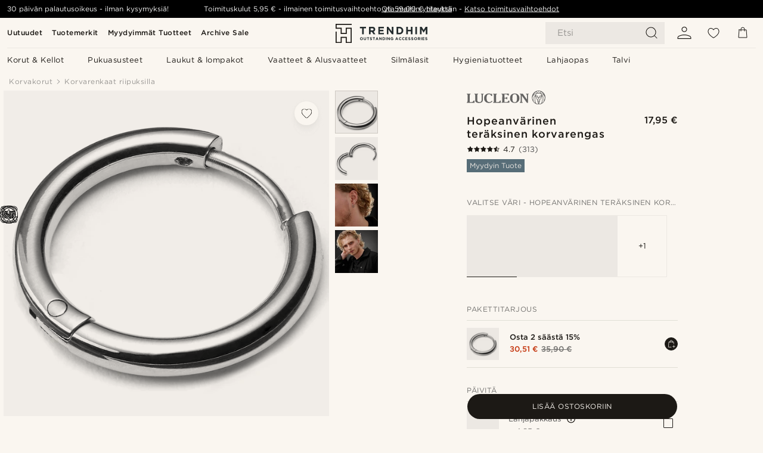

--- FILE ---
content_type: text/html; charset=utf-8
request_url: https://www.trendhim.fi/hopeanvarinen-teraksinen-korvarengas-p.html
body_size: 90327
content:
<!DOCTYPE html><html lang="fi-FI"><head><meta charSet="utf-8" data-next-head=""/><meta content="width=device-width, initial-scale=1" name="viewport" data-next-head=""/><link href="//app.usercentrics.eu" rel="preconnect" data-next-head=""/><title data-next-head="">Hopeanvärinen teräksinen korvarengas | Varastossa! | Lucleon</title><meta content="Osta Lucleon - Hopeanvärinen teräksinen korvarengas vain 17,95 €. Osta Trendhimiltä ja saat 30 päivän palautusoikeuden. Pidämme huolta siitä, että saat erinomaisen asiakaskokemuksen." name="description" data-next-head=""/><meta content="index, follow" name="robots" data-next-head=""/><link href="https://www.trendhim.fi/hopeanvarinen-teraksinen-korvarengas-p.html" rel="canonical" data-next-head=""/><meta content="Osta Lucleon - Hopeanvärinen teräksinen korvarengas vain 17,95 €. Osta Trendhimiltä ja saat 30 päivän palautusoikeuden. Pidämme huolta siitä, että saat erinomaisen asiakaskokemuksen." property="og:description" data-next-head=""/><meta content="https://eu-images.contentstack.com/v3/assets/blt7dcd2cfbc90d45de/blta3a7891cbea0f432/60dc1b5563584e0ecae5c305/silver-tone_steel_hoop_earring-1.jpg?format=pjpg&amp;auto=webp&amp;quality=75%2C90&amp;width=1200" property="og:image" data-next-head=""/><meta content="Trendhim" property="og:site_name" data-next-head=""/><meta content="Hopeanvärinen teräksinen korvarengas | Varastossa! | Lucleon" property="og:title" data-next-head=""/><meta content="products" property="og:type" data-next-head=""/><meta content="https://www.trendhim.fi/hopeanvarinen-teraksinen-korvarengas-p.html" property="og:url" data-next-head=""/><link href="https://www.trendhim.dk/hoop-orering-i-solvfarvet-stal-p.html" hrefLang="da-DK" rel="alternate" data-next-head=""/><link href="https://www.trendhim.lv/terauda-auskars-rinkitis-sudraba-krasa-p.html" hrefLang="lv-LV" rel="alternate" data-next-head=""/><link href="https://www.trendhim.cz/ocelova-kruhova-nausnice-stribrne-barvy-p.html" hrefLang="cs-CZ" rel="alternate" data-next-head=""/><link href="https://www.trendhim.si/srebrno-toniran-obrocasti-uhan-iz-jekla-p.html" hrefLang="sl-SI" rel="alternate" data-next-head=""/><link href="https://www.trendhim.ee/hobedatooni-terasest-rongasormus-p.html" hrefLang="et-EE" rel="alternate" data-next-head=""/><link href="https://www.trendhim.se/silverfargat-ringorhange-i-stal-p.html" hrefLang="sv-SE" rel="alternate" data-next-head=""/><link href="https://www.trendhim.it/orecchino-a-cerchio-in-acciaio-color-argento-p.html" hrefLang="it-IT" rel="alternate" data-next-head=""/><link href="https://www.trendhim.co.uk/silver-tone-steel-hoop-earring-p.html" hrefLang="en-GB" rel="alternate" data-next-head=""/><link href="https://www.trendhim.fr/boucle-d-oreille-anneau-en-acier-argente-p.html" hrefLang="fr-FR" rel="alternate" data-next-head=""/><link href="https://www.trendhim.gr/asimi-atsalino-skoylariki-krikos-p.html" hrefLang="el-GR" rel="alternate" data-next-head=""/><link href="https://www.trendhim.lt/sidabro-spalvos-plieninis-ziedinis-auskaras-p.html" hrefLang="lt-LT" rel="alternate" data-next-head=""/><link href="https://www.trendhim.hu/ezust-tonusu-acel-karika-fulbevalo-p.html" hrefLang="hu-HU" rel="alternate" data-next-head=""/><link href="https://www.trendhim.at/stahl-creole-silberfarben-p.html" hrefLang="de-AT" rel="alternate" data-next-head=""/><link href="https://www.trendhim.ro/cercel-rotund-din-o-el-argintiu-p.html" hrefLang="ro-RO" rel="alternate" data-next-head=""/><link href="https://www.trendhim.no/solvbelagt-stalorering-p.html" hrefLang="nb-NO" rel="alternate" data-next-head=""/><link href="https://www.trendhim.pt/brinco-argola-em-aco-prateado-p.html" hrefLang="pt-PT" rel="alternate" data-next-head=""/><link href="https://www.trendhim.be/zilverkleurige-stalen-hoepeloorbel-p.html" hrefLang="nl-BE" rel="alternate" data-next-head=""/><link href="https://www.trendhim.ch/stahl-creole-silberfarben-p.html" hrefLang="de-CH" rel="alternate" data-next-head=""/><link href="https://www.trendhim.bg/srebrista-stomanena-obica-halka-p.html" hrefLang="bg-BG" rel="alternate" data-next-head=""/><link href="https://www.trendhim.ch/fr/boucle-d-oreille-anneau-en-acier-argente-p.html" hrefLang="fr-CH" rel="alternate" data-next-head=""/><link href="https://www.trendhim.pl/srebrzysty-stalowy-kolczyk-koleczko-p.html" hrefLang="pl-PL" rel="alternate" data-next-head=""/><link href="https://www.trendhim.sk/ocelova-kruhova-nausnica-v-striebornej-farbe-p.html" hrefLang="sk-SK" rel="alternate" data-next-head=""/><link href="https://www.trendhim.de/stahl-creole-silberfarben-p.html" hrefLang="de-DE" rel="alternate" data-next-head=""/><link href="https://www.trendhim.es/pendiente-de-aro-de-acero-plateado-p.html" hrefLang="es-ES" rel="alternate" data-next-head=""/><link href="https://www.trendhim.sg/silver-tone-steel-hoop-earring-p.html" hrefLang="en-SG" rel="alternate" data-next-head=""/><link href="https://www.trendhim.be/fr/boucle-d-oreille-anneau-en-acier-argente-p.html" hrefLang="fr-BE" rel="alternate" data-next-head=""/><link href="https://www.trendhim.ie/silver-tone-steel-hoop-earring-p.html" hrefLang="en-IE" rel="alternate" data-next-head=""/><link href="https://www.trendhim.com.au/silver-tone-steel-hoop-earring-p.html" hrefLang="en-AU" rel="alternate" data-next-head=""/><link href="https://www.trendhim.com/es/pendiente-de-aro-de-acero-plateado-p.html" hrefLang="es-US" rel="alternate" data-next-head=""/><link href="https://www.trendhim.ca/silver-tone-stainless-steel-hoop-earring-22325-p.html" hrefLang="en-CA" rel="alternate" data-next-head=""/><link href="https://www.trendhim.fi/hopeanvarinen-teraksinen-korvarengas-p.html" hrefLang="fi-FI" rel="alternate" data-next-head=""/><link href="https://www.trendhim.com/silver-tone-stainless-steel-hoop-earring-p.html" hrefLang="en-US" rel="alternate" data-next-head=""/><link href="https://www.trendhim.nl/zilverkleurige-stalen-hoepeloorbel-p.html" hrefLang="nl-NL" rel="alternate" data-next-head=""/><link href="https://www.trendhim.ca/fr/boucle-d-oreille-anneau-en-acier-argente-p.html" hrefLang="fr-CA" rel="alternate" data-next-head=""/><link href="https://www.trendhim.co.nz/silver-tone-steel-hoop-earring-p.html" hrefLang="en-NZ" rel="alternate" data-next-head=""/><link href="https://www.trendhim.hr/nausnica-obruca-od-celika-srebrne-boje-p.html" hrefLang="hr-HR" rel="alternate" data-next-head=""/><link href="https://connect.facebook.net" rel="preconnect"/><link href="https://eu-images.contentstack.com" rel="preconnect"/><link href="https://googleads.g.doubleclick.net" rel="preconnect"/><link href="https://www.google.com" rel="preconnect"/><link href="https://www.google.dk" rel="preconnect"/><link href="https://www.googleadservices.com" rel="preconnect"/><link href="https://player.vimeo.com" rel="preconnect"/><link href="https://api2.amplitude.com" rel="preconnect"/><link href="https://eu-images.contentstack.com/v3/assets/blt7dcd2cfbc90d45de/bltebd2e677db91977b/68cbaa3ba06b0d01e5345b8a/favicon-16x16.png" rel="icon" sizes="16x16" type="image/png"/><link href="https://eu-images.contentstack.com/v3/assets/blt7dcd2cfbc90d45de/blt2b20f0d31bd75b2d/68cbaa3ba500fb23df8a0b0f/favicon-32x32.png" rel="icon" sizes="32x32" type="image/png"/><link href="https://eu-images.contentstack.com/v3/assets/blt7dcd2cfbc90d45de/blt5bab4510fa326b7c/68cbaa3b8424f7664270b1cf/favicon-96x96.png" rel="icon" sizes="96x96" type="image/png"/><link href="https://eu-images.contentstack.com/v3/assets/blt7dcd2cfbc90d45de/blt1ea1cfa791ffca2f/68cbaa3b4b81d3fed43426d9/apple-touch-icon.png" rel="apple-touch-icon" sizes="180x180"/><link href="https://eu-images.contentstack.com/v3/assets/blt7dcd2cfbc90d45de/blt886161eca2c1dcfb/68cbaa3bb798f803c7af4ff0/web-app-manifest-192x192.png" rel="icon" sizes="192x192"/><link data-next-font="size-adjust" rel="preconnect" href="/" crossorigin="anonymous"/><link rel="preload" href="/_next/static/css/5c2ce908072a96ae.css" as="style"/><link rel="preload" href="/_next/static/css/1d5cf30de230fdf0.css" as="style"/><link rel="preload" href="/_next/static/css/ffe8c4f3ef19a871.css" as="style"/><link rel="preload" href="/_next/static/css/dcf6d3f9c75470f5.css" as="style"/><link rel="preload" href="/_next/static/css/a321c0c5eba1f3b8.css" as="style"/><link rel="preload" href="/_next/static/css/ea42cb78d9948aa4.css" as="style"/><link rel="preload" href="/_next/static/css/8ec4dfbdb8a24dfc.css" as="style"/><link rel="preload" href="/_next/static/css/f614605a4ff1dfa7.css" as="style"/><link rel="preload" href="/_next/static/css/081b2028bebcd364.css" as="style"/><link rel="preload" href="/_next/static/css/70770c1009bd493d.css" as="style"/><link rel="preload" href="/_next/static/css/4f6307f34fc24e0e.css" as="style"/><link rel="preload" href="/_next/static/css/216b36859fc423f7.css" as="style"/><link rel="preload" href="/_next/static/css/30005812f55f8054.css" as="style"/><link as="font" crossorigin="anonymous" href="/static/fonts/gotham-basic/normal.woff" type="font/woff" data-next-head=""/><link as="font" crossorigin="anonymous" href="/static/fonts/gotham-basic/bold.woff" type="font/woff" data-next-head=""/><script type="text/javascript">dataLayer = [];</script><script type="text/javascript" data-next-head="">dataLayer.push({"HotjarSiteID":70023,"country":"FI","currencyRates":{"DKK":7.460823,"EUR":1,"USD":1.116439},"localCurrencyKey":"EUR","storeId":"6"});</script><script type="text/javascript" data-next-head="">dataLayer.push({"contentIds":"22325","pageType":"product","type":"product"});</script><script type="text/javascript" data-next-head="">
(function(w,d,s,l,i){w[l]=w[l]||[];w[l].push({'gtm.start':
new Date().getTime(),event:'gtm.js'});var f=d.getElementsByTagName(s)[0],
j=d.createElement(s),dl=l!='dataLayer'?'&l='+l:'';j.async=true;j.src=
'https://www.googletagmanager.com/gtm.js?id='+i+dl;f.parentNode.insertBefore(j,f);
})(window,document,'script','dataLayer','GTM-T9DSHJZ');
</script><script type="text/javascript" data-next-head="">
  (function() {
    function getCookie(c_name) {
      if (document.cookie.length > 0) {
        c_start = document.cookie.indexOf(c_name + "=");
        if (c_start != -1) {
          c_start = c_start + c_name.length + 1;
          c_end = document.cookie.indexOf(";", c_start);
          if (c_end == -1) c_end = document.cookie.length;
          return unescape(document.cookie.substring(c_start, c_end));
        }
      }
      return "";
    }
  
    var _user_id = '';
    var _session_id = getCookie('th_uid');
  
    var _sift = window._sift = window._sift || [];
    _sift.push(['_setAccount', '6d960fa9ea']);
    _sift.push(['_setUserId', _user_id]);
    _sift.push(['_setSessionId', _session_id]);
    _sift.push(['_trackPageview']);

    function ls() {
      var e = document.createElement('script');
      e.src = 'https://cdn.sift.com/s.js';
      document.body.appendChild(e);
    }
    if (window.attachEvent) {
      window.attachEvent('onload', ls);
    } else {
      window.addEventListener('load', ls, false);
    }
  })();
</script><svg aria-hidden="true" style="display:none" xmlns="http://www.w3.org/2000/svg"><symbol id="heart-filled" viewBox="0 0 512 473.13"><path d="M471.9 39c-24.5-25.14-59.3-39-98.1-39C321 0 280.3 23 256 66.53 231.7 23 191 0 138.2 0 99.4 0 64.6 13.86 40.1 39 14.2 65.61.5 104 .5 149.89c0 54 41.4 123.55 123 206.62a1296.29 1296.29 0 0 0 119.8 106.92l12.7 9.7 12.7-9.8a1264 1264 0 0 0 119.8-106.91c81.6-83.08 123-152.57 123-206.63 0-45.79-13.7-84.18-39.6-110.79z"></path></symbol><symbol id="heart" viewBox="0 0 512 473.13"><path d="M471.89 39c-24.45-25.14-59.3-39-98.12-39C321 0 280.26 23 256 66.49 231.74 23 191 0 138.23 0 99.41 0 64.56 13.84 40.11 39 14.2 65.62.5 104 .5 149.88c0 54 41.37 123.5 123 206.59a1269.13 1269.13 0 0 0 119.81 106.9l12.69 9.76 12.74-9.76a1269.13 1269.13 0 0 0 119.81-106.9c81.58-83.09 123-152.6 123-206.59 0-45.91-13.7-84.26-39.61-110.9zm-112.6 292.37c-41.24 42-83 77-103.29 93.48-20.34-16.46-62.05-51.44-103.29-93.48C79.25 256.49 40.42 193.73 40.42 149.88c0-69.7 37.48-113 97.81-113 37 0 64.52 15.33 81.74 45.57 12.88 22.62 15.69 46 16.07 49.74v2.46H276v-2.45c.38-3.71 3.19-27.12 16.07-49.74 17.22-30.23 44.72-45.57 81.74-45.57 60.33 0 97.81 43.29 97.81 113 0 43.85-38.83 106.61-112.29 181.49z"></path></symbol></svg><script type="text/javascript">
  if(!window.HTMLPictureElement || !('sizes' in document.createElement('img'))){
    document.createElement('picture');
    //generating the config array
    window.picturefillCFG = window.picturefillCFG || [];
    picturefillCFG.push([ "algorithm", "saveData" ]);

    var head = document.getElementsByTagName('head')[0];
    var js = document.createElement('script');
    js.src = '/static/js/picturefill.min.js';
    head.appendChild(js);
  }
</script><script type="text/javascript">
    var userAgent = window.navigator.userAgent
    var isSafari = userAgent.includes('Safari/')
    var requirePoly = userAgent.includes('Version/12') || userAgent.includes('Version/13') || userAgent.includes('Version/14')
    if(isSafari && requirePoly){
      var head = document.getElementsByTagName('head')[0];
      var js = document.createElement('script');
      js.src = '/static/js/smoothScrollFill.min.js';
      head.appendChild(js);
    }
</script><script type="text/javascript">
    var userAgent = window.navigator.userAgent
    var isSafari = userAgent.includes('Safari/')
    var requirePoly = userAgent.includes('Version/12') || userAgent.includes('Version/13') || userAgent.includes('Version/14')
    if(isSafari && requirePoly && typeof window !== 'undefined'){
      var head = document.getElementsByTagName('head')[0];
      var js = document.createElement('script');
      js.src = '/static/js/dialog-polyfill.min.js';
      head.appendChild(js);
      var css = document.createElement('link');
      css.src = '/static/styles/dialog-polyfill.css';
      css.type = 'text/css';
      css.rel = 'stylesheet';
      head.appendChild(css);
    }
</script><link rel="stylesheet" href="/_next/static/css/5c2ce908072a96ae.css" data-n-g=""/><link rel="stylesheet" href="/_next/static/css/1d5cf30de230fdf0.css" data-n-p=""/><link rel="stylesheet" href="/_next/static/css/ffe8c4f3ef19a871.css" data-n-p=""/><link rel="stylesheet" href="/_next/static/css/dcf6d3f9c75470f5.css" data-n-p=""/><link rel="stylesheet" href="/_next/static/css/a321c0c5eba1f3b8.css" data-n-p=""/><link rel="stylesheet" href="/_next/static/css/ea42cb78d9948aa4.css"/><link rel="stylesheet" href="/_next/static/css/8ec4dfbdb8a24dfc.css"/><link rel="stylesheet" href="/_next/static/css/f614605a4ff1dfa7.css"/><link rel="stylesheet" href="/_next/static/css/081b2028bebcd364.css"/><link rel="stylesheet" href="/_next/static/css/70770c1009bd493d.css"/><link rel="stylesheet" href="/_next/static/css/4f6307f34fc24e0e.css"/><link rel="stylesheet" href="/_next/static/css/216b36859fc423f7.css"/><link rel="stylesheet" href="/_next/static/css/30005812f55f8054.css"/><noscript data-n-css=""></noscript><script defer="" noModule="" src="/_next/static/chunks/polyfills-42372ed130431b0a.js"></script><script defer="" src="/_next/static/chunks/1956.c6eb69de45d07904.js"></script><script defer="" src="/_next/static/chunks/8959.10a4f7c625038729.js"></script><script defer="" src="/_next/static/chunks/3898.4012b546993b07c7.js"></script><script defer="" src="/_next/static/chunks/5400.c3ee1643af33ebe7.js"></script><script defer="" src="/_next/static/chunks/2979.9e815eaeb852149d.js"></script><script defer="" src="/_next/static/chunks/819.14add98e4af1af36.js"></script><script src="/_next/static/chunks/webpack-c3d844dba9bd4ddd.js" defer=""></script><script src="/_next/static/chunks/framework-7c1e01c5ddfc578c.js" defer=""></script><script src="/_next/static/chunks/main-78e15da3bc713aee.js" defer=""></script><script src="/_next/static/chunks/pages/_app-4f30cd7b73fb9568.js" defer=""></script><script src="/_next/static/chunks/6922-2a09d48a1a84f2fb.js" defer=""></script><script src="/_next/static/chunks/4698-cfb11e7f64992645.js" defer=""></script><script src="/_next/static/chunks/6563-1c0adda892e6be0a.js" defer=""></script><script src="/_next/static/chunks/4008-c6614d15cec98cbd.js" defer=""></script><script src="/_next/static/chunks/2709-87ea1ab34490b5b9.js" defer=""></script><script src="/_next/static/chunks/6065-33373c9d5bf37138.js" defer=""></script><script src="/_next/static/chunks/1065-dc5d2c4d8cf6538a.js" defer=""></script><script src="/_next/static/chunks/pages/products/%5B...slug%5D-c41bc88dce0eb3f4.js" defer=""></script><script src="/_next/static/31OLHC4HzpfMZCffZbb5y/_buildManifest.js" defer=""></script><script src="/_next/static/31OLHC4HzpfMZCffZbb5y/_ssgManifest.js" defer=""></script></head><body class="preload"><noscript>
<iframe src="https://www.googletagmanager.com/ns.html?id=GTM-T9DSHJZ"
height="0" width="0" style="display:none;visibility:hidden"></iframe>
</noscript><link rel="preload" as="image" imageSrcSet="https://eu-images.contentstack.com/v3/assets/blt7dcd2cfbc90d45de/blt59296545a01439bf/trendhim-logo-with-text-v2.svg?format=pjpg&amp;auto=webp&amp;quality=75%2C90&amp;width=140, https://eu-images.contentstack.com/v3/assets/blt7dcd2cfbc90d45de/blt59296545a01439bf/trendhim-logo-with-text-v2.svg?format=pjpg&amp;auto=webp&amp;quality=75%2C90&amp;width=280 2x"/><link rel="preload" as="image" imageSrcSet="https://eu-images.contentstack.com/v3/assets/blt7dcd2cfbc90d45de/blta3a7891cbea0f432/60dc1b5563584e0ecae5c305/silver-tone_steel_hoop_earring-1.jpg?format=pjpg&amp;auto=webp&amp;quality=75%2C90&amp;width=16 16w, https://eu-images.contentstack.com/v3/assets/blt7dcd2cfbc90d45de/blta3a7891cbea0f432/60dc1b5563584e0ecae5c305/silver-tone_steel_hoop_earring-1.jpg?format=pjpg&amp;auto=webp&amp;quality=75%2C90&amp;width=32 32w, https://eu-images.contentstack.com/v3/assets/blt7dcd2cfbc90d45de/blta3a7891cbea0f432/60dc1b5563584e0ecae5c305/silver-tone_steel_hoop_earring-1.jpg?format=pjpg&amp;auto=webp&amp;quality=75%2C90&amp;width=48 48w, https://eu-images.contentstack.com/v3/assets/blt7dcd2cfbc90d45de/blta3a7891cbea0f432/60dc1b5563584e0ecae5c305/silver-tone_steel_hoop_earring-1.jpg?format=pjpg&amp;auto=webp&amp;quality=75%2C90&amp;width=64 64w, https://eu-images.contentstack.com/v3/assets/blt7dcd2cfbc90d45de/blta3a7891cbea0f432/60dc1b5563584e0ecae5c305/silver-tone_steel_hoop_earring-1.jpg?format=pjpg&amp;auto=webp&amp;quality=75%2C90&amp;width=96 96w, https://eu-images.contentstack.com/v3/assets/blt7dcd2cfbc90d45de/blta3a7891cbea0f432/60dc1b5563584e0ecae5c305/silver-tone_steel_hoop_earring-1.jpg?format=pjpg&amp;auto=webp&amp;quality=75%2C90&amp;width=128 128w, https://eu-images.contentstack.com/v3/assets/blt7dcd2cfbc90d45de/blta3a7891cbea0f432/60dc1b5563584e0ecae5c305/silver-tone_steel_hoop_earring-1.jpg?format=pjpg&amp;auto=webp&amp;quality=75%2C90&amp;width=256 256w, https://eu-images.contentstack.com/v3/assets/blt7dcd2cfbc90d45de/blta3a7891cbea0f432/60dc1b5563584e0ecae5c305/silver-tone_steel_hoop_earring-1.jpg?format=pjpg&amp;auto=webp&amp;quality=75%2C90&amp;width=384 384w, https://eu-images.contentstack.com/v3/assets/blt7dcd2cfbc90d45de/blta3a7891cbea0f432/60dc1b5563584e0ecae5c305/silver-tone_steel_hoop_earring-1.jpg?format=pjpg&amp;auto=webp&amp;quality=75%2C90&amp;width=640 640w, https://eu-images.contentstack.com/v3/assets/blt7dcd2cfbc90d45de/blta3a7891cbea0f432/60dc1b5563584e0ecae5c305/silver-tone_steel_hoop_earring-1.jpg?format=pjpg&amp;auto=webp&amp;quality=75%2C90&amp;width=750 750w, https://eu-images.contentstack.com/v3/assets/blt7dcd2cfbc90d45de/blta3a7891cbea0f432/60dc1b5563584e0ecae5c305/silver-tone_steel_hoop_earring-1.jpg?format=pjpg&amp;auto=webp&amp;quality=75%2C90&amp;width=828 828w, https://eu-images.contentstack.com/v3/assets/blt7dcd2cfbc90d45de/blta3a7891cbea0f432/60dc1b5563584e0ecae5c305/silver-tone_steel_hoop_earring-1.jpg?format=pjpg&amp;auto=webp&amp;quality=75%2C90&amp;width=1080 1080w, https://eu-images.contentstack.com/v3/assets/blt7dcd2cfbc90d45de/blta3a7891cbea0f432/60dc1b5563584e0ecae5c305/silver-tone_steel_hoop_earring-1.jpg?format=pjpg&amp;auto=webp&amp;quality=75%2C90&amp;width=1200 1200w, https://eu-images.contentstack.com/v3/assets/blt7dcd2cfbc90d45de/blta3a7891cbea0f432/60dc1b5563584e0ecae5c305/silver-tone_steel_hoop_earring-1.jpg?format=pjpg&amp;auto=webp&amp;quality=75%2C90&amp;width=1920 1920w, https://eu-images.contentstack.com/v3/assets/blt7dcd2cfbc90d45de/blta3a7891cbea0f432/60dc1b5563584e0ecae5c305/silver-tone_steel_hoop_earring-1.jpg?format=pjpg&amp;auto=webp&amp;quality=75%2C90&amp;width=2048 2048w, https://eu-images.contentstack.com/v3/assets/blt7dcd2cfbc90d45de/blta3a7891cbea0f432/60dc1b5563584e0ecae5c305/silver-tone_steel_hoop_earring-1.jpg?format=pjpg&amp;auto=webp&amp;quality=75%2C90&amp;width=3840 3840w" imageSizes="(min-width: 0px) 535px, (min-width: 900px) 445px, (min-width: 1024px) 590px, 590px"/><link rel="preload" as="image" href="https://eu-images.contentstack.com/v3/assets/blt7dcd2cfbc90d45de/blt05a56f921a8ce54b/62155972c27bcd6ae2b6b975/brand-logo-286.svg"/><link rel="preload" as="image" imageSrcSet="https://eu-images.contentstack.com/v3/assets/blt7dcd2cfbc90d45de/blta3a7891cbea0f432/60dc1b5563584e0ecae5c305/silver-tone_steel_hoop_earring-1.jpg?format=pjpg&amp;auto=webp&amp;quality=75%2C90&amp;width=16 16w, https://eu-images.contentstack.com/v3/assets/blt7dcd2cfbc90d45de/blta3a7891cbea0f432/60dc1b5563584e0ecae5c305/silver-tone_steel_hoop_earring-1.jpg?format=pjpg&amp;auto=webp&amp;quality=75%2C90&amp;width=32 32w, https://eu-images.contentstack.com/v3/assets/blt7dcd2cfbc90d45de/blta3a7891cbea0f432/60dc1b5563584e0ecae5c305/silver-tone_steel_hoop_earring-1.jpg?format=pjpg&amp;auto=webp&amp;quality=75%2C90&amp;width=48 48w, https://eu-images.contentstack.com/v3/assets/blt7dcd2cfbc90d45de/blta3a7891cbea0f432/60dc1b5563584e0ecae5c305/silver-tone_steel_hoop_earring-1.jpg?format=pjpg&amp;auto=webp&amp;quality=75%2C90&amp;width=64 64w, https://eu-images.contentstack.com/v3/assets/blt7dcd2cfbc90d45de/blta3a7891cbea0f432/60dc1b5563584e0ecae5c305/silver-tone_steel_hoop_earring-1.jpg?format=pjpg&amp;auto=webp&amp;quality=75%2C90&amp;width=96 96w, https://eu-images.contentstack.com/v3/assets/blt7dcd2cfbc90d45de/blta3a7891cbea0f432/60dc1b5563584e0ecae5c305/silver-tone_steel_hoop_earring-1.jpg?format=pjpg&amp;auto=webp&amp;quality=75%2C90&amp;width=128 128w, https://eu-images.contentstack.com/v3/assets/blt7dcd2cfbc90d45de/blta3a7891cbea0f432/60dc1b5563584e0ecae5c305/silver-tone_steel_hoop_earring-1.jpg?format=pjpg&amp;auto=webp&amp;quality=75%2C90&amp;width=256 256w, https://eu-images.contentstack.com/v3/assets/blt7dcd2cfbc90d45de/blta3a7891cbea0f432/60dc1b5563584e0ecae5c305/silver-tone_steel_hoop_earring-1.jpg?format=pjpg&amp;auto=webp&amp;quality=75%2C90&amp;width=384 384w, https://eu-images.contentstack.com/v3/assets/blt7dcd2cfbc90d45de/blta3a7891cbea0f432/60dc1b5563584e0ecae5c305/silver-tone_steel_hoop_earring-1.jpg?format=pjpg&amp;auto=webp&amp;quality=75%2C90&amp;width=640 640w, https://eu-images.contentstack.com/v3/assets/blt7dcd2cfbc90d45de/blta3a7891cbea0f432/60dc1b5563584e0ecae5c305/silver-tone_steel_hoop_earring-1.jpg?format=pjpg&amp;auto=webp&amp;quality=75%2C90&amp;width=750 750w, https://eu-images.contentstack.com/v3/assets/blt7dcd2cfbc90d45de/blta3a7891cbea0f432/60dc1b5563584e0ecae5c305/silver-tone_steel_hoop_earring-1.jpg?format=pjpg&amp;auto=webp&amp;quality=75%2C90&amp;width=828 828w, https://eu-images.contentstack.com/v3/assets/blt7dcd2cfbc90d45de/blta3a7891cbea0f432/60dc1b5563584e0ecae5c305/silver-tone_steel_hoop_earring-1.jpg?format=pjpg&amp;auto=webp&amp;quality=75%2C90&amp;width=1080 1080w, https://eu-images.contentstack.com/v3/assets/blt7dcd2cfbc90d45de/blta3a7891cbea0f432/60dc1b5563584e0ecae5c305/silver-tone_steel_hoop_earring-1.jpg?format=pjpg&amp;auto=webp&amp;quality=75%2C90&amp;width=1200 1200w, https://eu-images.contentstack.com/v3/assets/blt7dcd2cfbc90d45de/blta3a7891cbea0f432/60dc1b5563584e0ecae5c305/silver-tone_steel_hoop_earring-1.jpg?format=pjpg&amp;auto=webp&amp;quality=75%2C90&amp;width=1920 1920w, https://eu-images.contentstack.com/v3/assets/blt7dcd2cfbc90d45de/blta3a7891cbea0f432/60dc1b5563584e0ecae5c305/silver-tone_steel_hoop_earring-1.jpg?format=pjpg&amp;auto=webp&amp;quality=75%2C90&amp;width=2048 2048w, https://eu-images.contentstack.com/v3/assets/blt7dcd2cfbc90d45de/blta3a7891cbea0f432/60dc1b5563584e0ecae5c305/silver-tone_steel_hoop_earring-1.jpg?format=pjpg&amp;auto=webp&amp;quality=75%2C90&amp;width=3840 3840w" imageSizes="72px"/><link rel="preload" as="image" imageSrcSet="https://eu-images.contentstack.com/v3/assets/blt7dcd2cfbc90d45de/blte8c2e812b2fbeb6d/60dc1b5890ef0d39a2ffe95a/silver-tone_steel_hoop_earring-2.jpg?format=pjpg&amp;auto=webp&amp;quality=75%2C90&amp;width=16 16w, https://eu-images.contentstack.com/v3/assets/blt7dcd2cfbc90d45de/blte8c2e812b2fbeb6d/60dc1b5890ef0d39a2ffe95a/silver-tone_steel_hoop_earring-2.jpg?format=pjpg&amp;auto=webp&amp;quality=75%2C90&amp;width=32 32w, https://eu-images.contentstack.com/v3/assets/blt7dcd2cfbc90d45de/blte8c2e812b2fbeb6d/60dc1b5890ef0d39a2ffe95a/silver-tone_steel_hoop_earring-2.jpg?format=pjpg&amp;auto=webp&amp;quality=75%2C90&amp;width=48 48w, https://eu-images.contentstack.com/v3/assets/blt7dcd2cfbc90d45de/blte8c2e812b2fbeb6d/60dc1b5890ef0d39a2ffe95a/silver-tone_steel_hoop_earring-2.jpg?format=pjpg&amp;auto=webp&amp;quality=75%2C90&amp;width=64 64w, https://eu-images.contentstack.com/v3/assets/blt7dcd2cfbc90d45de/blte8c2e812b2fbeb6d/60dc1b5890ef0d39a2ffe95a/silver-tone_steel_hoop_earring-2.jpg?format=pjpg&amp;auto=webp&amp;quality=75%2C90&amp;width=96 96w, https://eu-images.contentstack.com/v3/assets/blt7dcd2cfbc90d45de/blte8c2e812b2fbeb6d/60dc1b5890ef0d39a2ffe95a/silver-tone_steel_hoop_earring-2.jpg?format=pjpg&amp;auto=webp&amp;quality=75%2C90&amp;width=128 128w, https://eu-images.contentstack.com/v3/assets/blt7dcd2cfbc90d45de/blte8c2e812b2fbeb6d/60dc1b5890ef0d39a2ffe95a/silver-tone_steel_hoop_earring-2.jpg?format=pjpg&amp;auto=webp&amp;quality=75%2C90&amp;width=256 256w, https://eu-images.contentstack.com/v3/assets/blt7dcd2cfbc90d45de/blte8c2e812b2fbeb6d/60dc1b5890ef0d39a2ffe95a/silver-tone_steel_hoop_earring-2.jpg?format=pjpg&amp;auto=webp&amp;quality=75%2C90&amp;width=384 384w, https://eu-images.contentstack.com/v3/assets/blt7dcd2cfbc90d45de/blte8c2e812b2fbeb6d/60dc1b5890ef0d39a2ffe95a/silver-tone_steel_hoop_earring-2.jpg?format=pjpg&amp;auto=webp&amp;quality=75%2C90&amp;width=640 640w, https://eu-images.contentstack.com/v3/assets/blt7dcd2cfbc90d45de/blte8c2e812b2fbeb6d/60dc1b5890ef0d39a2ffe95a/silver-tone_steel_hoop_earring-2.jpg?format=pjpg&amp;auto=webp&amp;quality=75%2C90&amp;width=750 750w, https://eu-images.contentstack.com/v3/assets/blt7dcd2cfbc90d45de/blte8c2e812b2fbeb6d/60dc1b5890ef0d39a2ffe95a/silver-tone_steel_hoop_earring-2.jpg?format=pjpg&amp;auto=webp&amp;quality=75%2C90&amp;width=828 828w, https://eu-images.contentstack.com/v3/assets/blt7dcd2cfbc90d45de/blte8c2e812b2fbeb6d/60dc1b5890ef0d39a2ffe95a/silver-tone_steel_hoop_earring-2.jpg?format=pjpg&amp;auto=webp&amp;quality=75%2C90&amp;width=1080 1080w, https://eu-images.contentstack.com/v3/assets/blt7dcd2cfbc90d45de/blte8c2e812b2fbeb6d/60dc1b5890ef0d39a2ffe95a/silver-tone_steel_hoop_earring-2.jpg?format=pjpg&amp;auto=webp&amp;quality=75%2C90&amp;width=1200 1200w, https://eu-images.contentstack.com/v3/assets/blt7dcd2cfbc90d45de/blte8c2e812b2fbeb6d/60dc1b5890ef0d39a2ffe95a/silver-tone_steel_hoop_earring-2.jpg?format=pjpg&amp;auto=webp&amp;quality=75%2C90&amp;width=1920 1920w, https://eu-images.contentstack.com/v3/assets/blt7dcd2cfbc90d45de/blte8c2e812b2fbeb6d/60dc1b5890ef0d39a2ffe95a/silver-tone_steel_hoop_earring-2.jpg?format=pjpg&amp;auto=webp&amp;quality=75%2C90&amp;width=2048 2048w, https://eu-images.contentstack.com/v3/assets/blt7dcd2cfbc90d45de/blte8c2e812b2fbeb6d/60dc1b5890ef0d39a2ffe95a/silver-tone_steel_hoop_earring-2.jpg?format=pjpg&amp;auto=webp&amp;quality=75%2C90&amp;width=3840 3840w" imageSizes="72px"/><link rel="preload" as="image" imageSrcSet="https://eu-images.contentstack.com/v3/assets/blt7dcd2cfbc90d45de/bltf2e3a534b97f3878/60dc26fa5775160f9f2422dd/rel-megashoot-2-earrings-22323-tobiasst_3.jpg?format=pjpg&amp;auto=webp&amp;quality=75%2C90&amp;width=16 16w, https://eu-images.contentstack.com/v3/assets/blt7dcd2cfbc90d45de/bltf2e3a534b97f3878/60dc26fa5775160f9f2422dd/rel-megashoot-2-earrings-22323-tobiasst_3.jpg?format=pjpg&amp;auto=webp&amp;quality=75%2C90&amp;width=32 32w, https://eu-images.contentstack.com/v3/assets/blt7dcd2cfbc90d45de/bltf2e3a534b97f3878/60dc26fa5775160f9f2422dd/rel-megashoot-2-earrings-22323-tobiasst_3.jpg?format=pjpg&amp;auto=webp&amp;quality=75%2C90&amp;width=48 48w, https://eu-images.contentstack.com/v3/assets/blt7dcd2cfbc90d45de/bltf2e3a534b97f3878/60dc26fa5775160f9f2422dd/rel-megashoot-2-earrings-22323-tobiasst_3.jpg?format=pjpg&amp;auto=webp&amp;quality=75%2C90&amp;width=64 64w, https://eu-images.contentstack.com/v3/assets/blt7dcd2cfbc90d45de/bltf2e3a534b97f3878/60dc26fa5775160f9f2422dd/rel-megashoot-2-earrings-22323-tobiasst_3.jpg?format=pjpg&amp;auto=webp&amp;quality=75%2C90&amp;width=96 96w, https://eu-images.contentstack.com/v3/assets/blt7dcd2cfbc90d45de/bltf2e3a534b97f3878/60dc26fa5775160f9f2422dd/rel-megashoot-2-earrings-22323-tobiasst_3.jpg?format=pjpg&amp;auto=webp&amp;quality=75%2C90&amp;width=128 128w, https://eu-images.contentstack.com/v3/assets/blt7dcd2cfbc90d45de/bltf2e3a534b97f3878/60dc26fa5775160f9f2422dd/rel-megashoot-2-earrings-22323-tobiasst_3.jpg?format=pjpg&amp;auto=webp&amp;quality=75%2C90&amp;width=256 256w, https://eu-images.contentstack.com/v3/assets/blt7dcd2cfbc90d45de/bltf2e3a534b97f3878/60dc26fa5775160f9f2422dd/rel-megashoot-2-earrings-22323-tobiasst_3.jpg?format=pjpg&amp;auto=webp&amp;quality=75%2C90&amp;width=384 384w, https://eu-images.contentstack.com/v3/assets/blt7dcd2cfbc90d45de/bltf2e3a534b97f3878/60dc26fa5775160f9f2422dd/rel-megashoot-2-earrings-22323-tobiasst_3.jpg?format=pjpg&amp;auto=webp&amp;quality=75%2C90&amp;width=640 640w, https://eu-images.contentstack.com/v3/assets/blt7dcd2cfbc90d45de/bltf2e3a534b97f3878/60dc26fa5775160f9f2422dd/rel-megashoot-2-earrings-22323-tobiasst_3.jpg?format=pjpg&amp;auto=webp&amp;quality=75%2C90&amp;width=750 750w, https://eu-images.contentstack.com/v3/assets/blt7dcd2cfbc90d45de/bltf2e3a534b97f3878/60dc26fa5775160f9f2422dd/rel-megashoot-2-earrings-22323-tobiasst_3.jpg?format=pjpg&amp;auto=webp&amp;quality=75%2C90&amp;width=828 828w, https://eu-images.contentstack.com/v3/assets/blt7dcd2cfbc90d45de/bltf2e3a534b97f3878/60dc26fa5775160f9f2422dd/rel-megashoot-2-earrings-22323-tobiasst_3.jpg?format=pjpg&amp;auto=webp&amp;quality=75%2C90&amp;width=1080 1080w, https://eu-images.contentstack.com/v3/assets/blt7dcd2cfbc90d45de/bltf2e3a534b97f3878/60dc26fa5775160f9f2422dd/rel-megashoot-2-earrings-22323-tobiasst_3.jpg?format=pjpg&amp;auto=webp&amp;quality=75%2C90&amp;width=1200 1200w, https://eu-images.contentstack.com/v3/assets/blt7dcd2cfbc90d45de/bltf2e3a534b97f3878/60dc26fa5775160f9f2422dd/rel-megashoot-2-earrings-22323-tobiasst_3.jpg?format=pjpg&amp;auto=webp&amp;quality=75%2C90&amp;width=1920 1920w, https://eu-images.contentstack.com/v3/assets/blt7dcd2cfbc90d45de/bltf2e3a534b97f3878/60dc26fa5775160f9f2422dd/rel-megashoot-2-earrings-22323-tobiasst_3.jpg?format=pjpg&amp;auto=webp&amp;quality=75%2C90&amp;width=2048 2048w, https://eu-images.contentstack.com/v3/assets/blt7dcd2cfbc90d45de/bltf2e3a534b97f3878/60dc26fa5775160f9f2422dd/rel-megashoot-2-earrings-22323-tobiasst_3.jpg?format=pjpg&amp;auto=webp&amp;quality=75%2C90&amp;width=3840 3840w" imageSizes="72px"/><link rel="preload" as="image" imageSrcSet="https://eu-images.contentstack.com/v3/assets/blt7dcd2cfbc90d45de/bltb8336fc2d5898bfd/60dc295f993b04384644f242/rel-megashoot-1-earrings-22323-tobiasst_3_1.jpg?format=pjpg&amp;auto=webp&amp;quality=75%2C90&amp;width=16 16w, https://eu-images.contentstack.com/v3/assets/blt7dcd2cfbc90d45de/bltb8336fc2d5898bfd/60dc295f993b04384644f242/rel-megashoot-1-earrings-22323-tobiasst_3_1.jpg?format=pjpg&amp;auto=webp&amp;quality=75%2C90&amp;width=32 32w, https://eu-images.contentstack.com/v3/assets/blt7dcd2cfbc90d45de/bltb8336fc2d5898bfd/60dc295f993b04384644f242/rel-megashoot-1-earrings-22323-tobiasst_3_1.jpg?format=pjpg&amp;auto=webp&amp;quality=75%2C90&amp;width=48 48w, https://eu-images.contentstack.com/v3/assets/blt7dcd2cfbc90d45de/bltb8336fc2d5898bfd/60dc295f993b04384644f242/rel-megashoot-1-earrings-22323-tobiasst_3_1.jpg?format=pjpg&amp;auto=webp&amp;quality=75%2C90&amp;width=64 64w, https://eu-images.contentstack.com/v3/assets/blt7dcd2cfbc90d45de/bltb8336fc2d5898bfd/60dc295f993b04384644f242/rel-megashoot-1-earrings-22323-tobiasst_3_1.jpg?format=pjpg&amp;auto=webp&amp;quality=75%2C90&amp;width=96 96w, https://eu-images.contentstack.com/v3/assets/blt7dcd2cfbc90d45de/bltb8336fc2d5898bfd/60dc295f993b04384644f242/rel-megashoot-1-earrings-22323-tobiasst_3_1.jpg?format=pjpg&amp;auto=webp&amp;quality=75%2C90&amp;width=128 128w, https://eu-images.contentstack.com/v3/assets/blt7dcd2cfbc90d45de/bltb8336fc2d5898bfd/60dc295f993b04384644f242/rel-megashoot-1-earrings-22323-tobiasst_3_1.jpg?format=pjpg&amp;auto=webp&amp;quality=75%2C90&amp;width=256 256w, https://eu-images.contentstack.com/v3/assets/blt7dcd2cfbc90d45de/bltb8336fc2d5898bfd/60dc295f993b04384644f242/rel-megashoot-1-earrings-22323-tobiasst_3_1.jpg?format=pjpg&amp;auto=webp&amp;quality=75%2C90&amp;width=384 384w, https://eu-images.contentstack.com/v3/assets/blt7dcd2cfbc90d45de/bltb8336fc2d5898bfd/60dc295f993b04384644f242/rel-megashoot-1-earrings-22323-tobiasst_3_1.jpg?format=pjpg&amp;auto=webp&amp;quality=75%2C90&amp;width=640 640w, https://eu-images.contentstack.com/v3/assets/blt7dcd2cfbc90d45de/bltb8336fc2d5898bfd/60dc295f993b04384644f242/rel-megashoot-1-earrings-22323-tobiasst_3_1.jpg?format=pjpg&amp;auto=webp&amp;quality=75%2C90&amp;width=750 750w, https://eu-images.contentstack.com/v3/assets/blt7dcd2cfbc90d45de/bltb8336fc2d5898bfd/60dc295f993b04384644f242/rel-megashoot-1-earrings-22323-tobiasst_3_1.jpg?format=pjpg&amp;auto=webp&amp;quality=75%2C90&amp;width=828 828w, https://eu-images.contentstack.com/v3/assets/blt7dcd2cfbc90d45de/bltb8336fc2d5898bfd/60dc295f993b04384644f242/rel-megashoot-1-earrings-22323-tobiasst_3_1.jpg?format=pjpg&amp;auto=webp&amp;quality=75%2C90&amp;width=1080 1080w, https://eu-images.contentstack.com/v3/assets/blt7dcd2cfbc90d45de/bltb8336fc2d5898bfd/60dc295f993b04384644f242/rel-megashoot-1-earrings-22323-tobiasst_3_1.jpg?format=pjpg&amp;auto=webp&amp;quality=75%2C90&amp;width=1200 1200w, https://eu-images.contentstack.com/v3/assets/blt7dcd2cfbc90d45de/bltb8336fc2d5898bfd/60dc295f993b04384644f242/rel-megashoot-1-earrings-22323-tobiasst_3_1.jpg?format=pjpg&amp;auto=webp&amp;quality=75%2C90&amp;width=1920 1920w, https://eu-images.contentstack.com/v3/assets/blt7dcd2cfbc90d45de/bltb8336fc2d5898bfd/60dc295f993b04384644f242/rel-megashoot-1-earrings-22323-tobiasst_3_1.jpg?format=pjpg&amp;auto=webp&amp;quality=75%2C90&amp;width=2048 2048w, https://eu-images.contentstack.com/v3/assets/blt7dcd2cfbc90d45de/bltb8336fc2d5898bfd/60dc295f993b04384644f242/rel-megashoot-1-earrings-22323-tobiasst_3_1.jpg?format=pjpg&amp;auto=webp&amp;quality=75%2C90&amp;width=3840 3840w" imageSizes="72px"/><link rel="preload" as="image" imageSrcSet="https://eu-images.contentstack.com/v3/assets/blt7dcd2cfbc90d45de/blta3a7891cbea0f432/60dc1b5563584e0ecae5c305/silver-tone_steel_hoop_earring-1.jpg?format=pjpg&amp;auto=webp&amp;quality=75%2C90&amp;width=42, https://eu-images.contentstack.com/v3/assets/blt7dcd2cfbc90d45de/blta3a7891cbea0f432/60dc1b5563584e0ecae5c305/silver-tone_steel_hoop_earring-1.jpg?format=pjpg&amp;auto=webp&amp;quality=75%2C90&amp;width=84 2x"/><link rel="preload" as="image" href="https://eu-images.contentstack.com/v3/assets/blt7dcd2cfbc90d45de/blt0041487219e8dffd/69088c6de07ef836594285b1/316l_steel.svg"/><link rel="preload" as="image" href="https://eu-images.contentstack.com/v3/assets/blt7dcd2cfbc90d45de/blt9dddc3e502a1accd/69049284c216780153407723/is_nickel_free.svg"/><link rel="preload" as="image" imageSrcSet="https://eu-images.contentstack.com/v3/assets/blt7dcd2cfbc90d45de/blt650e3c509dbeaeac/60dc282c15da443b102ee8b7/silver-tone_steel_feather_charm-1.jpg?format=pjpg&amp;auto=webp&amp;quality=75%2C90&amp;width=16 16w, https://eu-images.contentstack.com/v3/assets/blt7dcd2cfbc90d45de/blt650e3c509dbeaeac/60dc282c15da443b102ee8b7/silver-tone_steel_feather_charm-1.jpg?format=pjpg&amp;auto=webp&amp;quality=75%2C90&amp;width=32 32w, https://eu-images.contentstack.com/v3/assets/blt7dcd2cfbc90d45de/blt650e3c509dbeaeac/60dc282c15da443b102ee8b7/silver-tone_steel_feather_charm-1.jpg?format=pjpg&amp;auto=webp&amp;quality=75%2C90&amp;width=48 48w, https://eu-images.contentstack.com/v3/assets/blt7dcd2cfbc90d45de/blt650e3c509dbeaeac/60dc282c15da443b102ee8b7/silver-tone_steel_feather_charm-1.jpg?format=pjpg&amp;auto=webp&amp;quality=75%2C90&amp;width=64 64w, https://eu-images.contentstack.com/v3/assets/blt7dcd2cfbc90d45de/blt650e3c509dbeaeac/60dc282c15da443b102ee8b7/silver-tone_steel_feather_charm-1.jpg?format=pjpg&amp;auto=webp&amp;quality=75%2C90&amp;width=96 96w, https://eu-images.contentstack.com/v3/assets/blt7dcd2cfbc90d45de/blt650e3c509dbeaeac/60dc282c15da443b102ee8b7/silver-tone_steel_feather_charm-1.jpg?format=pjpg&amp;auto=webp&amp;quality=75%2C90&amp;width=128 128w, https://eu-images.contentstack.com/v3/assets/blt7dcd2cfbc90d45de/blt650e3c509dbeaeac/60dc282c15da443b102ee8b7/silver-tone_steel_feather_charm-1.jpg?format=pjpg&amp;auto=webp&amp;quality=75%2C90&amp;width=256 256w, https://eu-images.contentstack.com/v3/assets/blt7dcd2cfbc90d45de/blt650e3c509dbeaeac/60dc282c15da443b102ee8b7/silver-tone_steel_feather_charm-1.jpg?format=pjpg&amp;auto=webp&amp;quality=75%2C90&amp;width=384 384w, https://eu-images.contentstack.com/v3/assets/blt7dcd2cfbc90d45de/blt650e3c509dbeaeac/60dc282c15da443b102ee8b7/silver-tone_steel_feather_charm-1.jpg?format=pjpg&amp;auto=webp&amp;quality=75%2C90&amp;width=640 640w, https://eu-images.contentstack.com/v3/assets/blt7dcd2cfbc90d45de/blt650e3c509dbeaeac/60dc282c15da443b102ee8b7/silver-tone_steel_feather_charm-1.jpg?format=pjpg&amp;auto=webp&amp;quality=75%2C90&amp;width=750 750w, https://eu-images.contentstack.com/v3/assets/blt7dcd2cfbc90d45de/blt650e3c509dbeaeac/60dc282c15da443b102ee8b7/silver-tone_steel_feather_charm-1.jpg?format=pjpg&amp;auto=webp&amp;quality=75%2C90&amp;width=828 828w, https://eu-images.contentstack.com/v3/assets/blt7dcd2cfbc90d45de/blt650e3c509dbeaeac/60dc282c15da443b102ee8b7/silver-tone_steel_feather_charm-1.jpg?format=pjpg&amp;auto=webp&amp;quality=75%2C90&amp;width=1080 1080w, https://eu-images.contentstack.com/v3/assets/blt7dcd2cfbc90d45de/blt650e3c509dbeaeac/60dc282c15da443b102ee8b7/silver-tone_steel_feather_charm-1.jpg?format=pjpg&amp;auto=webp&amp;quality=75%2C90&amp;width=1200 1200w, https://eu-images.contentstack.com/v3/assets/blt7dcd2cfbc90d45de/blt650e3c509dbeaeac/60dc282c15da443b102ee8b7/silver-tone_steel_feather_charm-1.jpg?format=pjpg&amp;auto=webp&amp;quality=75%2C90&amp;width=1920 1920w, https://eu-images.contentstack.com/v3/assets/blt7dcd2cfbc90d45de/blt650e3c509dbeaeac/60dc282c15da443b102ee8b7/silver-tone_steel_feather_charm-1.jpg?format=pjpg&amp;auto=webp&amp;quality=75%2C90&amp;width=2048 2048w, https://eu-images.contentstack.com/v3/assets/blt7dcd2cfbc90d45de/blt650e3c509dbeaeac/60dc282c15da443b102ee8b7/silver-tone_steel_feather_charm-1.jpg?format=pjpg&amp;auto=webp&amp;quality=75%2C90&amp;width=3840 3840w" imageSizes="(max-width: 1024px) 180px, 400px" fetchPriority="high"/><link rel="preload" as="image" imageSrcSet="https://eu-images.contentstack.com/v3/assets/blt7dcd2cfbc90d45de/blt28e535c006f4a27d/60dc15bea7307e39e4e07223/silver-tone_cross_charm-1.jpg?format=pjpg&amp;auto=webp&amp;quality=75%2C90&amp;width=16 16w, https://eu-images.contentstack.com/v3/assets/blt7dcd2cfbc90d45de/blt28e535c006f4a27d/60dc15bea7307e39e4e07223/silver-tone_cross_charm-1.jpg?format=pjpg&amp;auto=webp&amp;quality=75%2C90&amp;width=32 32w, https://eu-images.contentstack.com/v3/assets/blt7dcd2cfbc90d45de/blt28e535c006f4a27d/60dc15bea7307e39e4e07223/silver-tone_cross_charm-1.jpg?format=pjpg&amp;auto=webp&amp;quality=75%2C90&amp;width=48 48w, https://eu-images.contentstack.com/v3/assets/blt7dcd2cfbc90d45de/blt28e535c006f4a27d/60dc15bea7307e39e4e07223/silver-tone_cross_charm-1.jpg?format=pjpg&amp;auto=webp&amp;quality=75%2C90&amp;width=64 64w, https://eu-images.contentstack.com/v3/assets/blt7dcd2cfbc90d45de/blt28e535c006f4a27d/60dc15bea7307e39e4e07223/silver-tone_cross_charm-1.jpg?format=pjpg&amp;auto=webp&amp;quality=75%2C90&amp;width=96 96w, https://eu-images.contentstack.com/v3/assets/blt7dcd2cfbc90d45de/blt28e535c006f4a27d/60dc15bea7307e39e4e07223/silver-tone_cross_charm-1.jpg?format=pjpg&amp;auto=webp&amp;quality=75%2C90&amp;width=128 128w, https://eu-images.contentstack.com/v3/assets/blt7dcd2cfbc90d45de/blt28e535c006f4a27d/60dc15bea7307e39e4e07223/silver-tone_cross_charm-1.jpg?format=pjpg&amp;auto=webp&amp;quality=75%2C90&amp;width=256 256w, https://eu-images.contentstack.com/v3/assets/blt7dcd2cfbc90d45de/blt28e535c006f4a27d/60dc15bea7307e39e4e07223/silver-tone_cross_charm-1.jpg?format=pjpg&amp;auto=webp&amp;quality=75%2C90&amp;width=384 384w, https://eu-images.contentstack.com/v3/assets/blt7dcd2cfbc90d45de/blt28e535c006f4a27d/60dc15bea7307e39e4e07223/silver-tone_cross_charm-1.jpg?format=pjpg&amp;auto=webp&amp;quality=75%2C90&amp;width=640 640w, https://eu-images.contentstack.com/v3/assets/blt7dcd2cfbc90d45de/blt28e535c006f4a27d/60dc15bea7307e39e4e07223/silver-tone_cross_charm-1.jpg?format=pjpg&amp;auto=webp&amp;quality=75%2C90&amp;width=750 750w, https://eu-images.contentstack.com/v3/assets/blt7dcd2cfbc90d45de/blt28e535c006f4a27d/60dc15bea7307e39e4e07223/silver-tone_cross_charm-1.jpg?format=pjpg&amp;auto=webp&amp;quality=75%2C90&amp;width=828 828w, https://eu-images.contentstack.com/v3/assets/blt7dcd2cfbc90d45de/blt28e535c006f4a27d/60dc15bea7307e39e4e07223/silver-tone_cross_charm-1.jpg?format=pjpg&amp;auto=webp&amp;quality=75%2C90&amp;width=1080 1080w, https://eu-images.contentstack.com/v3/assets/blt7dcd2cfbc90d45de/blt28e535c006f4a27d/60dc15bea7307e39e4e07223/silver-tone_cross_charm-1.jpg?format=pjpg&amp;auto=webp&amp;quality=75%2C90&amp;width=1200 1200w, https://eu-images.contentstack.com/v3/assets/blt7dcd2cfbc90d45de/blt28e535c006f4a27d/60dc15bea7307e39e4e07223/silver-tone_cross_charm-1.jpg?format=pjpg&amp;auto=webp&amp;quality=75%2C90&amp;width=1920 1920w, https://eu-images.contentstack.com/v3/assets/blt7dcd2cfbc90d45de/blt28e535c006f4a27d/60dc15bea7307e39e4e07223/silver-tone_cross_charm-1.jpg?format=pjpg&amp;auto=webp&amp;quality=75%2C90&amp;width=2048 2048w, https://eu-images.contentstack.com/v3/assets/blt7dcd2cfbc90d45de/blt28e535c006f4a27d/60dc15bea7307e39e4e07223/silver-tone_cross_charm-1.jpg?format=pjpg&amp;auto=webp&amp;quality=75%2C90&amp;width=3840 3840w" imageSizes="(max-width: 1024px) 180px, 400px" fetchPriority="high"/><link rel="preload" as="image" imageSrcSet="https://eu-images.contentstack.com/v3/assets/blt7dcd2cfbc90d45de/bltebd97db079e6f55a/60dc146aed93bb0fb19b320e/22271-2.jpg?format=pjpg&amp;auto=webp&amp;quality=75%2C90&amp;width=16 16w, https://eu-images.contentstack.com/v3/assets/blt7dcd2cfbc90d45de/bltebd97db079e6f55a/60dc146aed93bb0fb19b320e/22271-2.jpg?format=pjpg&amp;auto=webp&amp;quality=75%2C90&amp;width=32 32w, https://eu-images.contentstack.com/v3/assets/blt7dcd2cfbc90d45de/bltebd97db079e6f55a/60dc146aed93bb0fb19b320e/22271-2.jpg?format=pjpg&amp;auto=webp&amp;quality=75%2C90&amp;width=48 48w, https://eu-images.contentstack.com/v3/assets/blt7dcd2cfbc90d45de/bltebd97db079e6f55a/60dc146aed93bb0fb19b320e/22271-2.jpg?format=pjpg&amp;auto=webp&amp;quality=75%2C90&amp;width=64 64w, https://eu-images.contentstack.com/v3/assets/blt7dcd2cfbc90d45de/bltebd97db079e6f55a/60dc146aed93bb0fb19b320e/22271-2.jpg?format=pjpg&amp;auto=webp&amp;quality=75%2C90&amp;width=96 96w, https://eu-images.contentstack.com/v3/assets/blt7dcd2cfbc90d45de/bltebd97db079e6f55a/60dc146aed93bb0fb19b320e/22271-2.jpg?format=pjpg&amp;auto=webp&amp;quality=75%2C90&amp;width=128 128w, https://eu-images.contentstack.com/v3/assets/blt7dcd2cfbc90d45de/bltebd97db079e6f55a/60dc146aed93bb0fb19b320e/22271-2.jpg?format=pjpg&amp;auto=webp&amp;quality=75%2C90&amp;width=256 256w, https://eu-images.contentstack.com/v3/assets/blt7dcd2cfbc90d45de/bltebd97db079e6f55a/60dc146aed93bb0fb19b320e/22271-2.jpg?format=pjpg&amp;auto=webp&amp;quality=75%2C90&amp;width=384 384w, https://eu-images.contentstack.com/v3/assets/blt7dcd2cfbc90d45de/bltebd97db079e6f55a/60dc146aed93bb0fb19b320e/22271-2.jpg?format=pjpg&amp;auto=webp&amp;quality=75%2C90&amp;width=640 640w, https://eu-images.contentstack.com/v3/assets/blt7dcd2cfbc90d45de/bltebd97db079e6f55a/60dc146aed93bb0fb19b320e/22271-2.jpg?format=pjpg&amp;auto=webp&amp;quality=75%2C90&amp;width=750 750w, https://eu-images.contentstack.com/v3/assets/blt7dcd2cfbc90d45de/bltebd97db079e6f55a/60dc146aed93bb0fb19b320e/22271-2.jpg?format=pjpg&amp;auto=webp&amp;quality=75%2C90&amp;width=828 828w, https://eu-images.contentstack.com/v3/assets/blt7dcd2cfbc90d45de/bltebd97db079e6f55a/60dc146aed93bb0fb19b320e/22271-2.jpg?format=pjpg&amp;auto=webp&amp;quality=75%2C90&amp;width=1080 1080w, https://eu-images.contentstack.com/v3/assets/blt7dcd2cfbc90d45de/bltebd97db079e6f55a/60dc146aed93bb0fb19b320e/22271-2.jpg?format=pjpg&amp;auto=webp&amp;quality=75%2C90&amp;width=1200 1200w, https://eu-images.contentstack.com/v3/assets/blt7dcd2cfbc90d45de/bltebd97db079e6f55a/60dc146aed93bb0fb19b320e/22271-2.jpg?format=pjpg&amp;auto=webp&amp;quality=75%2C90&amp;width=1920 1920w, https://eu-images.contentstack.com/v3/assets/blt7dcd2cfbc90d45de/bltebd97db079e6f55a/60dc146aed93bb0fb19b320e/22271-2.jpg?format=pjpg&amp;auto=webp&amp;quality=75%2C90&amp;width=2048 2048w, https://eu-images.contentstack.com/v3/assets/blt7dcd2cfbc90d45de/bltebd97db079e6f55a/60dc146aed93bb0fb19b320e/22271-2.jpg?format=pjpg&amp;auto=webp&amp;quality=75%2C90&amp;width=3840 3840w" imageSizes="(max-width: 1024px) 180px, 400px" fetchPriority="high"/><link rel="preload" as="image" imageSrcSet="https://eu-images.contentstack.com/v3/assets/blt7dcd2cfbc90d45de/bltcef46475ee6c49eb/60dc117e47339c0fc01e42b0/silver-tone_steel_lightning_bolt_charm-1.jpg?format=pjpg&amp;auto=webp&amp;quality=75%2C90&amp;width=16 16w, https://eu-images.contentstack.com/v3/assets/blt7dcd2cfbc90d45de/bltcef46475ee6c49eb/60dc117e47339c0fc01e42b0/silver-tone_steel_lightning_bolt_charm-1.jpg?format=pjpg&amp;auto=webp&amp;quality=75%2C90&amp;width=32 32w, https://eu-images.contentstack.com/v3/assets/blt7dcd2cfbc90d45de/bltcef46475ee6c49eb/60dc117e47339c0fc01e42b0/silver-tone_steel_lightning_bolt_charm-1.jpg?format=pjpg&amp;auto=webp&amp;quality=75%2C90&amp;width=48 48w, https://eu-images.contentstack.com/v3/assets/blt7dcd2cfbc90d45de/bltcef46475ee6c49eb/60dc117e47339c0fc01e42b0/silver-tone_steel_lightning_bolt_charm-1.jpg?format=pjpg&amp;auto=webp&amp;quality=75%2C90&amp;width=64 64w, https://eu-images.contentstack.com/v3/assets/blt7dcd2cfbc90d45de/bltcef46475ee6c49eb/60dc117e47339c0fc01e42b0/silver-tone_steel_lightning_bolt_charm-1.jpg?format=pjpg&amp;auto=webp&amp;quality=75%2C90&amp;width=96 96w, https://eu-images.contentstack.com/v3/assets/blt7dcd2cfbc90d45de/bltcef46475ee6c49eb/60dc117e47339c0fc01e42b0/silver-tone_steel_lightning_bolt_charm-1.jpg?format=pjpg&amp;auto=webp&amp;quality=75%2C90&amp;width=128 128w, https://eu-images.contentstack.com/v3/assets/blt7dcd2cfbc90d45de/bltcef46475ee6c49eb/60dc117e47339c0fc01e42b0/silver-tone_steel_lightning_bolt_charm-1.jpg?format=pjpg&amp;auto=webp&amp;quality=75%2C90&amp;width=256 256w, https://eu-images.contentstack.com/v3/assets/blt7dcd2cfbc90d45de/bltcef46475ee6c49eb/60dc117e47339c0fc01e42b0/silver-tone_steel_lightning_bolt_charm-1.jpg?format=pjpg&amp;auto=webp&amp;quality=75%2C90&amp;width=384 384w, https://eu-images.contentstack.com/v3/assets/blt7dcd2cfbc90d45de/bltcef46475ee6c49eb/60dc117e47339c0fc01e42b0/silver-tone_steel_lightning_bolt_charm-1.jpg?format=pjpg&amp;auto=webp&amp;quality=75%2C90&amp;width=640 640w, https://eu-images.contentstack.com/v3/assets/blt7dcd2cfbc90d45de/bltcef46475ee6c49eb/60dc117e47339c0fc01e42b0/silver-tone_steel_lightning_bolt_charm-1.jpg?format=pjpg&amp;auto=webp&amp;quality=75%2C90&amp;width=750 750w, https://eu-images.contentstack.com/v3/assets/blt7dcd2cfbc90d45de/bltcef46475ee6c49eb/60dc117e47339c0fc01e42b0/silver-tone_steel_lightning_bolt_charm-1.jpg?format=pjpg&amp;auto=webp&amp;quality=75%2C90&amp;width=828 828w, https://eu-images.contentstack.com/v3/assets/blt7dcd2cfbc90d45de/bltcef46475ee6c49eb/60dc117e47339c0fc01e42b0/silver-tone_steel_lightning_bolt_charm-1.jpg?format=pjpg&amp;auto=webp&amp;quality=75%2C90&amp;width=1080 1080w, https://eu-images.contentstack.com/v3/assets/blt7dcd2cfbc90d45de/bltcef46475ee6c49eb/60dc117e47339c0fc01e42b0/silver-tone_steel_lightning_bolt_charm-1.jpg?format=pjpg&amp;auto=webp&amp;quality=75%2C90&amp;width=1200 1200w, https://eu-images.contentstack.com/v3/assets/blt7dcd2cfbc90d45de/bltcef46475ee6c49eb/60dc117e47339c0fc01e42b0/silver-tone_steel_lightning_bolt_charm-1.jpg?format=pjpg&amp;auto=webp&amp;quality=75%2C90&amp;width=1920 1920w, https://eu-images.contentstack.com/v3/assets/blt7dcd2cfbc90d45de/bltcef46475ee6c49eb/60dc117e47339c0fc01e42b0/silver-tone_steel_lightning_bolt_charm-1.jpg?format=pjpg&amp;auto=webp&amp;quality=75%2C90&amp;width=2048 2048w, https://eu-images.contentstack.com/v3/assets/blt7dcd2cfbc90d45de/bltcef46475ee6c49eb/60dc117e47339c0fc01e42b0/silver-tone_steel_lightning_bolt_charm-1.jpg?format=pjpg&amp;auto=webp&amp;quality=75%2C90&amp;width=3840 3840w" imageSizes="(max-width: 1024px) 180px, 400px" fetchPriority="high"/><link rel="preload" as="image" imageSrcSet="https://eu-images.contentstack.com/v3/assets/blt7dcd2cfbc90d45de/blt0ca9083b1e59ea43/60dc18ace1461d39eb8d3b35/silver-tone_steel_ankh_charm-1.jpg?format=pjpg&amp;auto=webp&amp;quality=75%2C90&amp;width=16 16w, https://eu-images.contentstack.com/v3/assets/blt7dcd2cfbc90d45de/blt0ca9083b1e59ea43/60dc18ace1461d39eb8d3b35/silver-tone_steel_ankh_charm-1.jpg?format=pjpg&amp;auto=webp&amp;quality=75%2C90&amp;width=32 32w, https://eu-images.contentstack.com/v3/assets/blt7dcd2cfbc90d45de/blt0ca9083b1e59ea43/60dc18ace1461d39eb8d3b35/silver-tone_steel_ankh_charm-1.jpg?format=pjpg&amp;auto=webp&amp;quality=75%2C90&amp;width=48 48w, https://eu-images.contentstack.com/v3/assets/blt7dcd2cfbc90d45de/blt0ca9083b1e59ea43/60dc18ace1461d39eb8d3b35/silver-tone_steel_ankh_charm-1.jpg?format=pjpg&amp;auto=webp&amp;quality=75%2C90&amp;width=64 64w, https://eu-images.contentstack.com/v3/assets/blt7dcd2cfbc90d45de/blt0ca9083b1e59ea43/60dc18ace1461d39eb8d3b35/silver-tone_steel_ankh_charm-1.jpg?format=pjpg&amp;auto=webp&amp;quality=75%2C90&amp;width=96 96w, https://eu-images.contentstack.com/v3/assets/blt7dcd2cfbc90d45de/blt0ca9083b1e59ea43/60dc18ace1461d39eb8d3b35/silver-tone_steel_ankh_charm-1.jpg?format=pjpg&amp;auto=webp&amp;quality=75%2C90&amp;width=128 128w, https://eu-images.contentstack.com/v3/assets/blt7dcd2cfbc90d45de/blt0ca9083b1e59ea43/60dc18ace1461d39eb8d3b35/silver-tone_steel_ankh_charm-1.jpg?format=pjpg&amp;auto=webp&amp;quality=75%2C90&amp;width=256 256w, https://eu-images.contentstack.com/v3/assets/blt7dcd2cfbc90d45de/blt0ca9083b1e59ea43/60dc18ace1461d39eb8d3b35/silver-tone_steel_ankh_charm-1.jpg?format=pjpg&amp;auto=webp&amp;quality=75%2C90&amp;width=384 384w, https://eu-images.contentstack.com/v3/assets/blt7dcd2cfbc90d45de/blt0ca9083b1e59ea43/60dc18ace1461d39eb8d3b35/silver-tone_steel_ankh_charm-1.jpg?format=pjpg&amp;auto=webp&amp;quality=75%2C90&amp;width=640 640w, https://eu-images.contentstack.com/v3/assets/blt7dcd2cfbc90d45de/blt0ca9083b1e59ea43/60dc18ace1461d39eb8d3b35/silver-tone_steel_ankh_charm-1.jpg?format=pjpg&amp;auto=webp&amp;quality=75%2C90&amp;width=750 750w, https://eu-images.contentstack.com/v3/assets/blt7dcd2cfbc90d45de/blt0ca9083b1e59ea43/60dc18ace1461d39eb8d3b35/silver-tone_steel_ankh_charm-1.jpg?format=pjpg&amp;auto=webp&amp;quality=75%2C90&amp;width=828 828w, https://eu-images.contentstack.com/v3/assets/blt7dcd2cfbc90d45de/blt0ca9083b1e59ea43/60dc18ace1461d39eb8d3b35/silver-tone_steel_ankh_charm-1.jpg?format=pjpg&amp;auto=webp&amp;quality=75%2C90&amp;width=1080 1080w, https://eu-images.contentstack.com/v3/assets/blt7dcd2cfbc90d45de/blt0ca9083b1e59ea43/60dc18ace1461d39eb8d3b35/silver-tone_steel_ankh_charm-1.jpg?format=pjpg&amp;auto=webp&amp;quality=75%2C90&amp;width=1200 1200w, https://eu-images.contentstack.com/v3/assets/blt7dcd2cfbc90d45de/blt0ca9083b1e59ea43/60dc18ace1461d39eb8d3b35/silver-tone_steel_ankh_charm-1.jpg?format=pjpg&amp;auto=webp&amp;quality=75%2C90&amp;width=1920 1920w, https://eu-images.contentstack.com/v3/assets/blt7dcd2cfbc90d45de/blt0ca9083b1e59ea43/60dc18ace1461d39eb8d3b35/silver-tone_steel_ankh_charm-1.jpg?format=pjpg&amp;auto=webp&amp;quality=75%2C90&amp;width=2048 2048w, https://eu-images.contentstack.com/v3/assets/blt7dcd2cfbc90d45de/blt0ca9083b1e59ea43/60dc18ace1461d39eb8d3b35/silver-tone_steel_ankh_charm-1.jpg?format=pjpg&amp;auto=webp&amp;quality=75%2C90&amp;width=3840 3840w" imageSizes="(max-width: 1024px) 180px, 400px" fetchPriority="high"/><link rel="preload" as="image" imageSrcSet="https://eu-images.contentstack.com/v3/assets/blt7dcd2cfbc90d45de/bltf8e336a0fcf0d0d9/60dc275b0401cb0ebfac5c4e/20-2--22296-2.jpg?format=pjpg&amp;auto=webp&amp;quality=75%2C90&amp;width=16 16w, https://eu-images.contentstack.com/v3/assets/blt7dcd2cfbc90d45de/bltf8e336a0fcf0d0d9/60dc275b0401cb0ebfac5c4e/20-2--22296-2.jpg?format=pjpg&amp;auto=webp&amp;quality=75%2C90&amp;width=32 32w, https://eu-images.contentstack.com/v3/assets/blt7dcd2cfbc90d45de/bltf8e336a0fcf0d0d9/60dc275b0401cb0ebfac5c4e/20-2--22296-2.jpg?format=pjpg&amp;auto=webp&amp;quality=75%2C90&amp;width=48 48w, https://eu-images.contentstack.com/v3/assets/blt7dcd2cfbc90d45de/bltf8e336a0fcf0d0d9/60dc275b0401cb0ebfac5c4e/20-2--22296-2.jpg?format=pjpg&amp;auto=webp&amp;quality=75%2C90&amp;width=64 64w, https://eu-images.contentstack.com/v3/assets/blt7dcd2cfbc90d45de/bltf8e336a0fcf0d0d9/60dc275b0401cb0ebfac5c4e/20-2--22296-2.jpg?format=pjpg&amp;auto=webp&amp;quality=75%2C90&amp;width=96 96w, https://eu-images.contentstack.com/v3/assets/blt7dcd2cfbc90d45de/bltf8e336a0fcf0d0d9/60dc275b0401cb0ebfac5c4e/20-2--22296-2.jpg?format=pjpg&amp;auto=webp&amp;quality=75%2C90&amp;width=128 128w, https://eu-images.contentstack.com/v3/assets/blt7dcd2cfbc90d45de/bltf8e336a0fcf0d0d9/60dc275b0401cb0ebfac5c4e/20-2--22296-2.jpg?format=pjpg&amp;auto=webp&amp;quality=75%2C90&amp;width=256 256w, https://eu-images.contentstack.com/v3/assets/blt7dcd2cfbc90d45de/bltf8e336a0fcf0d0d9/60dc275b0401cb0ebfac5c4e/20-2--22296-2.jpg?format=pjpg&amp;auto=webp&amp;quality=75%2C90&amp;width=384 384w, https://eu-images.contentstack.com/v3/assets/blt7dcd2cfbc90d45de/bltf8e336a0fcf0d0d9/60dc275b0401cb0ebfac5c4e/20-2--22296-2.jpg?format=pjpg&amp;auto=webp&amp;quality=75%2C90&amp;width=640 640w, https://eu-images.contentstack.com/v3/assets/blt7dcd2cfbc90d45de/bltf8e336a0fcf0d0d9/60dc275b0401cb0ebfac5c4e/20-2--22296-2.jpg?format=pjpg&amp;auto=webp&amp;quality=75%2C90&amp;width=750 750w, https://eu-images.contentstack.com/v3/assets/blt7dcd2cfbc90d45de/bltf8e336a0fcf0d0d9/60dc275b0401cb0ebfac5c4e/20-2--22296-2.jpg?format=pjpg&amp;auto=webp&amp;quality=75%2C90&amp;width=828 828w, https://eu-images.contentstack.com/v3/assets/blt7dcd2cfbc90d45de/bltf8e336a0fcf0d0d9/60dc275b0401cb0ebfac5c4e/20-2--22296-2.jpg?format=pjpg&amp;auto=webp&amp;quality=75%2C90&amp;width=1080 1080w, https://eu-images.contentstack.com/v3/assets/blt7dcd2cfbc90d45de/bltf8e336a0fcf0d0d9/60dc275b0401cb0ebfac5c4e/20-2--22296-2.jpg?format=pjpg&amp;auto=webp&amp;quality=75%2C90&amp;width=1200 1200w, https://eu-images.contentstack.com/v3/assets/blt7dcd2cfbc90d45de/bltf8e336a0fcf0d0d9/60dc275b0401cb0ebfac5c4e/20-2--22296-2.jpg?format=pjpg&amp;auto=webp&amp;quality=75%2C90&amp;width=1920 1920w, https://eu-images.contentstack.com/v3/assets/blt7dcd2cfbc90d45de/bltf8e336a0fcf0d0d9/60dc275b0401cb0ebfac5c4e/20-2--22296-2.jpg?format=pjpg&amp;auto=webp&amp;quality=75%2C90&amp;width=2048 2048w, https://eu-images.contentstack.com/v3/assets/blt7dcd2cfbc90d45de/bltf8e336a0fcf0d0d9/60dc275b0401cb0ebfac5c4e/20-2--22296-2.jpg?format=pjpg&amp;auto=webp&amp;quality=75%2C90&amp;width=3840 3840w" imageSizes="(max-width: 1024px) 180px, 400px" fetchPriority="high"/><link rel="preload" as="image" imageSrcSet="https://eu-images.contentstack.com/v3/assets/blt7dcd2cfbc90d45de/blt34b0a7e61743b0f8/60dc28a576a3de39ad17a8ca/silver-tone_steel_triangle_charm-1.jpg?format=pjpg&amp;auto=webp&amp;quality=75%2C90&amp;width=16 16w, https://eu-images.contentstack.com/v3/assets/blt7dcd2cfbc90d45de/blt34b0a7e61743b0f8/60dc28a576a3de39ad17a8ca/silver-tone_steel_triangle_charm-1.jpg?format=pjpg&amp;auto=webp&amp;quality=75%2C90&amp;width=32 32w, https://eu-images.contentstack.com/v3/assets/blt7dcd2cfbc90d45de/blt34b0a7e61743b0f8/60dc28a576a3de39ad17a8ca/silver-tone_steel_triangle_charm-1.jpg?format=pjpg&amp;auto=webp&amp;quality=75%2C90&amp;width=48 48w, https://eu-images.contentstack.com/v3/assets/blt7dcd2cfbc90d45de/blt34b0a7e61743b0f8/60dc28a576a3de39ad17a8ca/silver-tone_steel_triangle_charm-1.jpg?format=pjpg&amp;auto=webp&amp;quality=75%2C90&amp;width=64 64w, https://eu-images.contentstack.com/v3/assets/blt7dcd2cfbc90d45de/blt34b0a7e61743b0f8/60dc28a576a3de39ad17a8ca/silver-tone_steel_triangle_charm-1.jpg?format=pjpg&amp;auto=webp&amp;quality=75%2C90&amp;width=96 96w, https://eu-images.contentstack.com/v3/assets/blt7dcd2cfbc90d45de/blt34b0a7e61743b0f8/60dc28a576a3de39ad17a8ca/silver-tone_steel_triangle_charm-1.jpg?format=pjpg&amp;auto=webp&amp;quality=75%2C90&amp;width=128 128w, https://eu-images.contentstack.com/v3/assets/blt7dcd2cfbc90d45de/blt34b0a7e61743b0f8/60dc28a576a3de39ad17a8ca/silver-tone_steel_triangle_charm-1.jpg?format=pjpg&amp;auto=webp&amp;quality=75%2C90&amp;width=256 256w, https://eu-images.contentstack.com/v3/assets/blt7dcd2cfbc90d45de/blt34b0a7e61743b0f8/60dc28a576a3de39ad17a8ca/silver-tone_steel_triangle_charm-1.jpg?format=pjpg&amp;auto=webp&amp;quality=75%2C90&amp;width=384 384w, https://eu-images.contentstack.com/v3/assets/blt7dcd2cfbc90d45de/blt34b0a7e61743b0f8/60dc28a576a3de39ad17a8ca/silver-tone_steel_triangle_charm-1.jpg?format=pjpg&amp;auto=webp&amp;quality=75%2C90&amp;width=640 640w, https://eu-images.contentstack.com/v3/assets/blt7dcd2cfbc90d45de/blt34b0a7e61743b0f8/60dc28a576a3de39ad17a8ca/silver-tone_steel_triangle_charm-1.jpg?format=pjpg&amp;auto=webp&amp;quality=75%2C90&amp;width=750 750w, https://eu-images.contentstack.com/v3/assets/blt7dcd2cfbc90d45de/blt34b0a7e61743b0f8/60dc28a576a3de39ad17a8ca/silver-tone_steel_triangle_charm-1.jpg?format=pjpg&amp;auto=webp&amp;quality=75%2C90&amp;width=828 828w, https://eu-images.contentstack.com/v3/assets/blt7dcd2cfbc90d45de/blt34b0a7e61743b0f8/60dc28a576a3de39ad17a8ca/silver-tone_steel_triangle_charm-1.jpg?format=pjpg&amp;auto=webp&amp;quality=75%2C90&amp;width=1080 1080w, https://eu-images.contentstack.com/v3/assets/blt7dcd2cfbc90d45de/blt34b0a7e61743b0f8/60dc28a576a3de39ad17a8ca/silver-tone_steel_triangle_charm-1.jpg?format=pjpg&amp;auto=webp&amp;quality=75%2C90&amp;width=1200 1200w, https://eu-images.contentstack.com/v3/assets/blt7dcd2cfbc90d45de/blt34b0a7e61743b0f8/60dc28a576a3de39ad17a8ca/silver-tone_steel_triangle_charm-1.jpg?format=pjpg&amp;auto=webp&amp;quality=75%2C90&amp;width=1920 1920w, https://eu-images.contentstack.com/v3/assets/blt7dcd2cfbc90d45de/blt34b0a7e61743b0f8/60dc28a576a3de39ad17a8ca/silver-tone_steel_triangle_charm-1.jpg?format=pjpg&amp;auto=webp&amp;quality=75%2C90&amp;width=2048 2048w, https://eu-images.contentstack.com/v3/assets/blt7dcd2cfbc90d45de/blt34b0a7e61743b0f8/60dc28a576a3de39ad17a8ca/silver-tone_steel_triangle_charm-1.jpg?format=pjpg&amp;auto=webp&amp;quality=75%2C90&amp;width=3840 3840w" imageSizes="(max-width: 1024px) 180px, 400px" fetchPriority="high"/><link rel="preload" as="image" imageSrcSet="https://eu-images.contentstack.com/v3/assets/blt7dcd2cfbc90d45de/bltab2a4c77da8d50ea/60dc2703e1461d39eb8d6e85/silver-tone_steel_sword_charm-1.jpg?format=pjpg&amp;auto=webp&amp;quality=75%2C90&amp;width=16 16w, https://eu-images.contentstack.com/v3/assets/blt7dcd2cfbc90d45de/bltab2a4c77da8d50ea/60dc2703e1461d39eb8d6e85/silver-tone_steel_sword_charm-1.jpg?format=pjpg&amp;auto=webp&amp;quality=75%2C90&amp;width=32 32w, https://eu-images.contentstack.com/v3/assets/blt7dcd2cfbc90d45de/bltab2a4c77da8d50ea/60dc2703e1461d39eb8d6e85/silver-tone_steel_sword_charm-1.jpg?format=pjpg&amp;auto=webp&amp;quality=75%2C90&amp;width=48 48w, https://eu-images.contentstack.com/v3/assets/blt7dcd2cfbc90d45de/bltab2a4c77da8d50ea/60dc2703e1461d39eb8d6e85/silver-tone_steel_sword_charm-1.jpg?format=pjpg&amp;auto=webp&amp;quality=75%2C90&amp;width=64 64w, https://eu-images.contentstack.com/v3/assets/blt7dcd2cfbc90d45de/bltab2a4c77da8d50ea/60dc2703e1461d39eb8d6e85/silver-tone_steel_sword_charm-1.jpg?format=pjpg&amp;auto=webp&amp;quality=75%2C90&amp;width=96 96w, https://eu-images.contentstack.com/v3/assets/blt7dcd2cfbc90d45de/bltab2a4c77da8d50ea/60dc2703e1461d39eb8d6e85/silver-tone_steel_sword_charm-1.jpg?format=pjpg&amp;auto=webp&amp;quality=75%2C90&amp;width=128 128w, https://eu-images.contentstack.com/v3/assets/blt7dcd2cfbc90d45de/bltab2a4c77da8d50ea/60dc2703e1461d39eb8d6e85/silver-tone_steel_sword_charm-1.jpg?format=pjpg&amp;auto=webp&amp;quality=75%2C90&amp;width=256 256w, https://eu-images.contentstack.com/v3/assets/blt7dcd2cfbc90d45de/bltab2a4c77da8d50ea/60dc2703e1461d39eb8d6e85/silver-tone_steel_sword_charm-1.jpg?format=pjpg&amp;auto=webp&amp;quality=75%2C90&amp;width=384 384w, https://eu-images.contentstack.com/v3/assets/blt7dcd2cfbc90d45de/bltab2a4c77da8d50ea/60dc2703e1461d39eb8d6e85/silver-tone_steel_sword_charm-1.jpg?format=pjpg&amp;auto=webp&amp;quality=75%2C90&amp;width=640 640w, https://eu-images.contentstack.com/v3/assets/blt7dcd2cfbc90d45de/bltab2a4c77da8d50ea/60dc2703e1461d39eb8d6e85/silver-tone_steel_sword_charm-1.jpg?format=pjpg&amp;auto=webp&amp;quality=75%2C90&amp;width=750 750w, https://eu-images.contentstack.com/v3/assets/blt7dcd2cfbc90d45de/bltab2a4c77da8d50ea/60dc2703e1461d39eb8d6e85/silver-tone_steel_sword_charm-1.jpg?format=pjpg&amp;auto=webp&amp;quality=75%2C90&amp;width=828 828w, https://eu-images.contentstack.com/v3/assets/blt7dcd2cfbc90d45de/bltab2a4c77da8d50ea/60dc2703e1461d39eb8d6e85/silver-tone_steel_sword_charm-1.jpg?format=pjpg&amp;auto=webp&amp;quality=75%2C90&amp;width=1080 1080w, https://eu-images.contentstack.com/v3/assets/blt7dcd2cfbc90d45de/bltab2a4c77da8d50ea/60dc2703e1461d39eb8d6e85/silver-tone_steel_sword_charm-1.jpg?format=pjpg&amp;auto=webp&amp;quality=75%2C90&amp;width=1200 1200w, https://eu-images.contentstack.com/v3/assets/blt7dcd2cfbc90d45de/bltab2a4c77da8d50ea/60dc2703e1461d39eb8d6e85/silver-tone_steel_sword_charm-1.jpg?format=pjpg&amp;auto=webp&amp;quality=75%2C90&amp;width=1920 1920w, https://eu-images.contentstack.com/v3/assets/blt7dcd2cfbc90d45de/bltab2a4c77da8d50ea/60dc2703e1461d39eb8d6e85/silver-tone_steel_sword_charm-1.jpg?format=pjpg&amp;auto=webp&amp;quality=75%2C90&amp;width=2048 2048w, https://eu-images.contentstack.com/v3/assets/blt7dcd2cfbc90d45de/bltab2a4c77da8d50ea/60dc2703e1461d39eb8d6e85/silver-tone_steel_sword_charm-1.jpg?format=pjpg&amp;auto=webp&amp;quality=75%2C90&amp;width=3840 3840w" imageSizes="(max-width: 1024px) 180px, 400px" fetchPriority="high"/><link rel="preload" as="image" imageSrcSet="https://eu-images.contentstack.com/v3/assets/blt7dcd2cfbc90d45de/blt640e59a263e67108/60dc2844a7307e39e4e0b4ff/silver-tone_steel_chain_charm-1.jpg?format=pjpg&amp;auto=webp&amp;quality=75%2C90&amp;width=16 16w, https://eu-images.contentstack.com/v3/assets/blt7dcd2cfbc90d45de/blt640e59a263e67108/60dc2844a7307e39e4e0b4ff/silver-tone_steel_chain_charm-1.jpg?format=pjpg&amp;auto=webp&amp;quality=75%2C90&amp;width=32 32w, https://eu-images.contentstack.com/v3/assets/blt7dcd2cfbc90d45de/blt640e59a263e67108/60dc2844a7307e39e4e0b4ff/silver-tone_steel_chain_charm-1.jpg?format=pjpg&amp;auto=webp&amp;quality=75%2C90&amp;width=48 48w, https://eu-images.contentstack.com/v3/assets/blt7dcd2cfbc90d45de/blt640e59a263e67108/60dc2844a7307e39e4e0b4ff/silver-tone_steel_chain_charm-1.jpg?format=pjpg&amp;auto=webp&amp;quality=75%2C90&amp;width=64 64w, https://eu-images.contentstack.com/v3/assets/blt7dcd2cfbc90d45de/blt640e59a263e67108/60dc2844a7307e39e4e0b4ff/silver-tone_steel_chain_charm-1.jpg?format=pjpg&amp;auto=webp&amp;quality=75%2C90&amp;width=96 96w, https://eu-images.contentstack.com/v3/assets/blt7dcd2cfbc90d45de/blt640e59a263e67108/60dc2844a7307e39e4e0b4ff/silver-tone_steel_chain_charm-1.jpg?format=pjpg&amp;auto=webp&amp;quality=75%2C90&amp;width=128 128w, https://eu-images.contentstack.com/v3/assets/blt7dcd2cfbc90d45de/blt640e59a263e67108/60dc2844a7307e39e4e0b4ff/silver-tone_steel_chain_charm-1.jpg?format=pjpg&amp;auto=webp&amp;quality=75%2C90&amp;width=256 256w, https://eu-images.contentstack.com/v3/assets/blt7dcd2cfbc90d45de/blt640e59a263e67108/60dc2844a7307e39e4e0b4ff/silver-tone_steel_chain_charm-1.jpg?format=pjpg&amp;auto=webp&amp;quality=75%2C90&amp;width=384 384w, https://eu-images.contentstack.com/v3/assets/blt7dcd2cfbc90d45de/blt640e59a263e67108/60dc2844a7307e39e4e0b4ff/silver-tone_steel_chain_charm-1.jpg?format=pjpg&amp;auto=webp&amp;quality=75%2C90&amp;width=640 640w, https://eu-images.contentstack.com/v3/assets/blt7dcd2cfbc90d45de/blt640e59a263e67108/60dc2844a7307e39e4e0b4ff/silver-tone_steel_chain_charm-1.jpg?format=pjpg&amp;auto=webp&amp;quality=75%2C90&amp;width=750 750w, https://eu-images.contentstack.com/v3/assets/blt7dcd2cfbc90d45de/blt640e59a263e67108/60dc2844a7307e39e4e0b4ff/silver-tone_steel_chain_charm-1.jpg?format=pjpg&amp;auto=webp&amp;quality=75%2C90&amp;width=828 828w, https://eu-images.contentstack.com/v3/assets/blt7dcd2cfbc90d45de/blt640e59a263e67108/60dc2844a7307e39e4e0b4ff/silver-tone_steel_chain_charm-1.jpg?format=pjpg&amp;auto=webp&amp;quality=75%2C90&amp;width=1080 1080w, https://eu-images.contentstack.com/v3/assets/blt7dcd2cfbc90d45de/blt640e59a263e67108/60dc2844a7307e39e4e0b4ff/silver-tone_steel_chain_charm-1.jpg?format=pjpg&amp;auto=webp&amp;quality=75%2C90&amp;width=1200 1200w, https://eu-images.contentstack.com/v3/assets/blt7dcd2cfbc90d45de/blt640e59a263e67108/60dc2844a7307e39e4e0b4ff/silver-tone_steel_chain_charm-1.jpg?format=pjpg&amp;auto=webp&amp;quality=75%2C90&amp;width=1920 1920w, https://eu-images.contentstack.com/v3/assets/blt7dcd2cfbc90d45de/blt640e59a263e67108/60dc2844a7307e39e4e0b4ff/silver-tone_steel_chain_charm-1.jpg?format=pjpg&amp;auto=webp&amp;quality=75%2C90&amp;width=2048 2048w, https://eu-images.contentstack.com/v3/assets/blt7dcd2cfbc90d45de/blt640e59a263e67108/60dc2844a7307e39e4e0b4ff/silver-tone_steel_chain_charm-1.jpg?format=pjpg&amp;auto=webp&amp;quality=75%2C90&amp;width=3840 3840w" imageSizes="(max-width: 1024px) 180px, 400px" fetchPriority="high"/><script async="" src="https://www.googletagmanager.com/gtag/js?id=AW-962428909" type="text/javascript"></script><link rel="preload" as="image" href="https://eu-images.contentstack.com/v3/assets/blt7dcd2cfbc90d45de/blt52d263d60467b6ab/69088c6ddbd06d6487f23d02/bestseller_v2.svg"/><link rel="preload" as="image" imageSrcSet="https://eu-images.contentstack.com/v3/assets/blt7dcd2cfbc90d45de/blt59296545a01439bf/trendhim-logo-with-text-v2.svg?format=pjpg&amp;auto=webp&amp;quality=75%2C90&amp;width=180, https://eu-images.contentstack.com/v3/assets/blt7dcd2cfbc90d45de/blt59296545a01439bf/trendhim-logo-with-text-v2.svg?format=pjpg&amp;auto=webp&amp;quality=75%2C90&amp;width=360 2x"/><link rel="preload" as="image" href="https://eu-images.contentstack.com/v3/assets/blt7dcd2cfbc90d45de/blt59296545a01439bf/trendhim-logo-with-text-v2.svg"/><link rel="preload" as="image" href="https://eu-images.contentstack.com/v3/assets/blt7dcd2cfbc90d45de/blta7d1a64ce1fc084c/668660fa1c5f77105cc6e724/icon_mobilepay.svg"/><link rel="preload" as="image" href="https://eu-images.contentstack.com/v3/assets/blt7dcd2cfbc90d45de/blt41c745ba9f8fd7cf/668660faea2a35352c723d67/icon_generic_banking.svg"/><link rel="preload" as="image" href="https://eu-images.contentstack.com/v3/assets/blt7dcd2cfbc90d45de/bltda30e99946ea877c/668660fa7ce3eb295a0cf4f2/icon_visa.svg"/><link rel="preload" as="image" href="https://eu-images.contentstack.com/v3/assets/blt7dcd2cfbc90d45de/bltd5daf813e18b8a06/668660fa6b429c947c8ac929/icon_mc.svg"/><link rel="preload" as="image" href="https://eu-images.contentstack.com/v3/assets/blt7dcd2cfbc90d45de/blt2d440ad9e287d222/668660faa06ddc5a93f56ceb/icon_maestro.svg"/><link rel="preload" as="image" href="https://eu-images.contentstack.com/v3/assets/blt7dcd2cfbc90d45de/bltbde95eed45dbd577/668660fa0e57714e440619aa/icon_applepay.svg"/><link rel="preload" as="image" href="https://eu-images.contentstack.com/v3/assets/blt7dcd2cfbc90d45de/blt79bcb85e1d337835/668660fa0860b429f3d2c799/icon_walley.svg"/><link rel="preload" as="image" href="https://eu-images.contentstack.com/v3/assets/blt7dcd2cfbc90d45de/blte693036c9d00ce5b/668660fa732a20222fd7ff9a/icon_klarna_v2.svg"/><link rel="preload" as="image" href="https://eu-images.contentstack.com/v3/assets/blt7dcd2cfbc90d45de/blt9f2680e2b6d8b065/668660fa732a202ec0d7ff96/icon_paypal.svg"/><link rel="preload" as="image" href="https://eu-images.contentstack.com/v3/assets/blt7dcd2cfbc90d45de/blt21221b9f76ed2cf8/671f702b36b52abaff554f41/icon_trustly.svg"/><div id="__next"><script type="text/javascript">
function gtag(){dataLayer.push(arguments);}
gtag('consent', 'default', {
  ad_storage: 'denied',
  ad_user_data: 'denied',
  ad_personalization: 'denied',
  analytics_storage: 'denied',
  wait_for_update: 2000
});
gtag('js', new Date());
gtag('config', 'AW-962428909');
window.thGA4ID = 'G-M9WSC5GJ0Z';
if (window.thGA4ID) {
  gtag('config', 'G-M9WSC5GJ0Z');
}
</script><div class="NativeModal_dialogWrapper__L7ZXQ NativeModal_withBackdrop__I_sbc"><dialog class="ClubModal_clubModal__bNPgL NativeModal_modal__MXhsA fixed modal NativeModal_right__c0vkI NativeModal_cofDesignV1__hvl9x"></dialog></div><div class="header_shadow__cjQIv"></div><div class="header_header__SG9pE"><div><header class="header" style="display:flex;flex-direction:column;z-index:2;position:relative"><div class="MainHeader_mainHeaderWrapper__UJgDJ"><div class="MainHeader_mainHeader__4tNjM MainHeader_topNavV2__1WmvJ"><nav class="Menu_topmenu__hxMqd MainHeader_topmenu__8X4_c"><ul><li><a data-mp-link="true" class="anchor" href="https://www.trendhim.fi/new-arrivals">Uutuudet</a></li><li><a data-mp-link="true" class="anchor" href="https://www.trendhim.fi/brands">Tuotemerkit</a></li><li><a data-mp-link="true" class="anchor" href="https://www.trendhim.fi/bestsellers">Myydyimmät Tuotteet</a></li><li><a data-mp-link="true" class="anchor" href="https://www.trendhim.fi/archive-sale/c361">Archive Sale</a></li></ul></nav><div class="MainHeader_logo__JmC0U"><a data-mp-link="true" class="logo" href="https://www.trendhim.fi/"><img alt="Trendhim" src="https://eu-images.contentstack.com/v3/assets/blt7dcd2cfbc90d45de/blt59296545a01439bf/trendhim-logo-with-text-v2.svg?format=pjpg&amp;auto=webp&amp;quality=75%2C90&amp;width=280" srcSet="https://eu-images.contentstack.com/v3/assets/blt7dcd2cfbc90d45de/blt59296545a01439bf/trendhim-logo-with-text-v2.svg?format=pjpg&amp;auto=webp&amp;quality=75%2C90&amp;width=140, https://eu-images.contentstack.com/v3/assets/blt7dcd2cfbc90d45de/blt59296545a01439bf/trendhim-logo-with-text-v2.svg?format=pjpg&amp;auto=webp&amp;quality=75%2C90&amp;width=280 2x"/></a></div><div class="MainHeader_language__h_rI3"></div><div class="MainHeader_search__K6bk7"><button aria-label="Etsi" class="MainHeader_mobileSearch__Cb1dO" type="button"><span>Etsi</span><svg width="24" height="24" viewBox="0 0 24 24" fill="#1C1915"><path fill-rule="evenodd" clip-rule="evenodd" d="M11 2.5a8.5 8.5 0 1 0 5.646 14.854L21 21.707l.707-.707-4.353-4.354A8.5 8.5 0 0 0 11 2.5ZM3.5 11a7.5 7.5 0 1 1 15 0 7.5 7.5 0 0 1-15 0Z"></path></svg></button><div class="NativeModal_dialogWrapper__L7ZXQ NativeModal_withBackdrop__I_sbc"><dialog class="MainHeader_searchDialog___HIeU NativeModal_modal__MXhsA fixed modal NativeModal_right__c0vkI NativeModal_cofDesignV1__hvl9x"></dialog></div></div><a data-mp-link="true" class="MainHeader_profile__LXu1b" href="https://www.trendhim.fi/account/overview"><svg width="20" height="18" viewBox="0 0 20 18" fill="none"><path d="M10 7.903c-1.053 0-1.954-.362-2.704-1.087-.75-.725-1.124-1.596-1.124-2.614 0-1.018.375-1.89 1.124-2.615C8.046.862 8.947.5 10 .5c1.053 0 1.954.362 2.704 1.087.75.725 1.124 1.597 1.124 2.615 0 1.018-.374 1.889-1.124 2.614-.75.725-1.651 1.087-2.704 1.087ZM.5 17.5v-1.782c0-.503.16-.977.479-1.423a3.21 3.21 0 0 1 1.293-1.045c1.3-.594 2.594-1.04 3.882-1.337A17.07 17.07 0 0 1 10 11.468c1.276 0 2.558.148 3.846.445 1.288.297 2.582.743 3.882 1.337.543.251.974.6 1.293 1.045.32.446.479.92.479 1.423V17.5H.5Zm.993-.96h17.015v-.822c0-.32-.113-.623-.337-.909-.225-.285-.538-.53-.94-.736a18.29 18.29 0 0 0-3.533-1.217 16.187 16.187 0 0 0-7.396 0c-1.221.286-2.399.691-3.533 1.217-.402.205-.715.45-.94.736-.224.286-.336.589-.336.909v.822ZM10 6.944c.78 0 1.447-.269 2.003-.806.555-.537.833-1.182.833-1.936s-.278-1.4-.833-1.937A2.778 2.778 0 0 0 10 1.46c-.78 0-1.447.268-2.003.805-.555.537-.833 1.183-.833 1.937s.278 1.4.833 1.936A2.778 2.778 0 0 0 10 6.944Z" fill="#1C1915"></path></svg></a><div class="MainHeader_wish__5zLJ6"><a data-mp-link="true" aria-label="Toivelista" class="icon" href="https://www.trendhim.fi/account/wishlist"><svg width="24" height="24" viewBox="0 0 24 24" fill="none"><path fill-rule="evenodd" clip-rule="evenodd" d="M4.527 6.431C3.855 7.308 3.5 8.511 3.5 9.767c0 1.303.512 2.596 1.323 3.822.81 1.225 1.9 2.354 3.006 3.32A29.001 29.001 0 0 0 12 19.923a24.537 24.537 0 0 0 1.13-.71c.832-.55 1.938-1.34 3.041-2.304 1.105-.966 2.195-2.095 3.006-3.32.811-1.226 1.323-2.519 1.323-3.822 0-1.256-.352-2.46-1.022-3.336C18.818 5.568 17.838 5 16.5 5c-1.352 0-2.367.561-3.055 1.134a5.549 5.549 0 0 0-.962 1.041 2.551 2.551 0 0 0-.055.083l-.426.71-.43-.708v-.002l-.01-.015a4.424 4.424 0 0 0-.235-.32 5.607 5.607 0 0 0-.776-.789C9.86 5.561 8.845 5 7.5 5c-1.331 0-2.312.568-2.973 1.431ZM12 20.5l-.243.437-.002-.001-.006-.003-.02-.012a11.262 11.262 0 0 1-.373-.218 30.013 30.013 0 0 1-4.185-3.04c-1.145-1-2.305-2.196-3.182-3.522C3.113 12.817 2.5 11.333 2.5 9.767c0-1.429.401-2.859 1.233-3.944C4.575 4.724 5.843 4 7.5 4c1.642 0 2.877.69 3.69 1.366.34.283.61.566.809.8.198-.234.466-.517.806-.8C13.617 4.689 14.852 4 16.5 4c1.662 0 2.932.724 3.772 1.823.83 1.086 1.228 2.516 1.228 3.944 0 1.566-.613 3.05-1.49 4.374-.876 1.326-2.036 2.521-3.181 3.521a30.015 30.015 0 0 1-4.557 3.259l-.016.009c-.002 0-.004.002-.005.003l-.006.003-.002.001L12 20.5Zm0 0 .243.437-.243.135-.243-.135L12 20.5Z" fill="#1C1915"></path></svg></a></div><div class="MainHeader_cart__sNQGl"><button aria-label="Ostoskori" class="MainHeader_icon__26yFA" type="button"><svg width="24" height="24" viewBox="0 0 24 24" fill="none"><path d="M9 9V6a3 3 0 1 1 6 0v3M6 7h12l1 13H5L6 7Z" stroke="#1C1915" stroke-linecap="square"></path></svg></button></div><div class="MainHeader_line__hcbk_"></div><div class="MainHeader_menu__Wmha_"><nav><div class="Menu_menu__AmlLk Menu_topNavV2__NlniT"><button aria-label="Valikko" class="Menu_burgerButton__7KSsf Menu_withClub___t7uz" type="button"><svg width="24" height="24" viewBox="0 0 24 24" fill="none"><path d="M2.5 5.5h19v1h-19v-1ZM21.5 17.5h-19v1h19v-1ZM21.5 11.5h-19v1h19v-1Z" fill="#1C1915"></path></svg></button><div class="Menu_mainMenu__1wNMp modal"><button class="Menu_close__M74wJ" type="button"> <svg viewBox="0 0 307.2 307.2"><path d="M307.2 24.136 283.064 0 153.6 129.469 24.136 0 0 24.136 129.464 153.6 0 283.064 24.136 307.2 153.6 177.736 283.064 307.2l24.136-24.136L177.736 153.6z"></path></svg></button><nav class="Menu_topmenu__hxMqd Menu_topmenu__hxMqd"><ul><li><a data-mp-link="true" class="anchor" href="https://www.trendhim.fi/new-arrivals">Uutuudet</a></li><li><a data-mp-link="true" class="anchor" href="https://www.trendhim.fi/brands">Tuotemerkit</a></li><li><a data-mp-link="true" class="anchor" href="https://www.trendhim.fi/bestsellers">Myydyimmät Tuotteet</a></li><li><a data-mp-link="true" class="anchor" href="https://www.trendhim.fi/archive-sale/c361">Archive Sale</a></li></ul></nav><a data-mp-link="true" class="Menu_menuItem__aag1D Menu_rootItem__HlRfP anchor" href="https://www.trendhim.fi/lp/2258/korut"><p>Korut &amp; Kellot</p><svg viewBox="0 0 478.448 478.448"><path d="m131.659 0-31.165 32.035 213.31 207.197-213.31 207.141 31.156 32.075 246.304-239.216z"></path></svg></a><a data-mp-link="true" class="Menu_menuItem__aag1D Menu_rootItem__HlRfP anchor" href="https://www.trendhim.fi/lp/2259/pukuasusteet"><p>Pukuasusteet</p><svg viewBox="0 0 478.448 478.448"><path d="m131.659 0-31.165 32.035 213.31 207.197-213.31 207.141 31.156 32.075 246.304-239.216z"></path></svg></a><a data-mp-link="true" class="Menu_menuItem__aag1D Menu_rootItem__HlRfP anchor" href="https://www.trendhim.fi/lp/2260/laukut-ja-lompakot"><p>Laukut &amp; lompakot</p><svg viewBox="0 0 478.448 478.448"><path d="m131.659 0-31.165 32.035 213.31 207.197-213.31 207.141 31.156 32.075 246.304-239.216z"></path></svg></a><a data-mp-link="true" class="Menu_menuItem__aag1D Menu_rootItem__HlRfP anchor" href="https://www.trendhim.fi/lp/2261/vaatteet-ja-alusvaatteet"><p>Vaatteet &amp; Alusvaatteet</p><svg viewBox="0 0 478.448 478.448"><path d="m131.659 0-31.165 32.035 213.31 207.197-213.31 207.141 31.156 32.075 246.304-239.216z"></path></svg></a><a data-mp-link="true" class="Menu_menuItem__aag1D Menu_rootItem__HlRfP anchor" href="https://www.trendhim.fi/lp/2262/silmalasit"><p>Silmälasit</p><svg viewBox="0 0 478.448 478.448"><path d="m131.659 0-31.165 32.035 213.31 207.197-213.31 207.141 31.156 32.075 246.304-239.216z"></path></svg></a><a data-mp-link="true" class="Menu_menuItem__aag1D Menu_rootItem__HlRfP anchor" href="https://www.trendhim.fi/lp/2263/hygieniatuotteet"><p>Hygieniatuotteet</p><svg viewBox="0 0 478.448 478.448"><path d="m131.659 0-31.165 32.035 213.31 207.197-213.31 207.141 31.156 32.075 246.304-239.216z"></path></svg></a><a data-mp-link="true" class="Menu_menuItem__aag1D Menu_rootItem__HlRfP anchor" href="https://www.trendhim.fi/lp/2264/gift-guide"><p>Lahjaopas</p><svg viewBox="0 0 478.448 478.448"><path d="m131.659 0-31.165 32.035 213.31 207.197-213.31 207.141 31.156 32.075 246.304-239.216z"></path></svg></a><a data-mp-link="true" class="Menu_menuItem__aag1D Menu_rootItem__HlRfP anchor" href="https://www.trendhim.fi/lp/2358/mens-winter-essentials"><p>Talvi</p><svg viewBox="0 0 478.448 478.448"><path d="m131.659 0-31.165 32.035 213.31 207.197-213.31 207.141 31.156 32.075 246.304-239.216z"></path></svg></a><div class="Menu_footer__mA1Ga"><div class="ClubSignUpBanner_clubSignUpBanner__Sk4AP Menu_inMobileMenuFooter__5LTAS"><span class="ClubSignUpBanner_text__LpJJP"><svg width="122" height="15" viewBox="0 0 122 15" fill="#FAF6F0"><path d="M4.716 14V3.452H.72V1.4h10.224v2.052H6.948V14H4.716Zm7.023 0V4.496h2.178v2.142c.594-1.422 1.692-2.394 3.366-2.322V6.62h-.126c-1.908 0-3.24 1.242-3.24 3.762V14H11.74Zm11.475.216c-2.754 0-4.878-1.998-4.878-4.968 0-2.718 1.926-4.95 4.644-4.95 3.024 0 4.554 2.376 4.554 5.112 0 .144-.018.504-.036.612h-6.984c.234 1.548 1.332 2.412 2.736 2.412 1.062 0 1.818-.396 2.574-1.134l1.278 1.134c-.9 1.08-2.142 1.782-3.888 1.782Zm-2.718-5.634h4.878c-.144-1.404-.972-2.502-2.412-2.502-1.332 0-2.268 1.026-2.466 2.502ZM29.722 14V4.496h2.177v1.476c.612-.9 1.495-1.674 2.97-1.674 2.142 0 3.385 1.44 3.385 3.654V14h-2.178V8.6c0-1.476-.739-2.322-2.035-2.322-1.26 0-2.141.882-2.141 2.358V14h-2.178Zm15.086.198c-2.232 0-4.41-1.782-4.41-4.968 0-3.15 2.142-4.932 4.41-4.932 1.566 0 2.556.792 3.24 1.674V.86h2.178V14h-2.178v-1.584c-.702.99-1.692 1.782-3.24 1.782Zm.522-1.89c1.458 0 2.754-1.224 2.754-3.078 0-1.836-1.296-3.042-2.754-3.042-1.494 0-2.736 1.152-2.736 3.078 0 1.836 1.26 3.042 2.736 3.042ZM52.942 14V.86h2.178v5.112c.612-.9 1.494-1.674 2.97-1.674 2.142 0 3.384 1.44 3.384 3.654V14h-2.178V8.6c0-1.476-.738-2.322-2.034-2.322-1.26 0-2.142.882-2.142 2.358V14h-2.178ZM64.14 3.038V.968h2.34v2.07h-2.34ZM64.23 14V4.496h2.178V14H64.23Zm5.025 0V4.496h2.178v1.44c.612-.846 1.44-1.638 2.898-1.638 1.368 0 2.322.666 2.826 1.674.774-1.008 1.782-1.674 3.222-1.674 2.07 0 3.33 1.314 3.33 3.636V14H81.53V8.6c0-1.512-.702-2.322-1.926-2.322-1.188 0-2.034.828-2.034 2.358V14h-2.178V8.582c0-1.476-.72-2.304-1.926-2.304s-2.034.9-2.034 2.376V14h-2.178Zm22.251-.63c.78 0 1.536-.18 2.268-.54.732-.372 1.494-.978 2.286-1.818l.54.414c-.78.912-1.596 1.602-2.448 2.07-.84.456-1.86.684-3.06.684h-.018c-.984 0-1.848-.228-2.592-.684-.744-.468-1.326-1.116-1.746-1.944-.408-.828-.612-1.776-.612-2.844 0-1.032.186-1.974.558-2.826a6.633 6.633 0 0 1 1.53-2.196 7.012 7.012 0 0 1 2.232-1.422 7.106 7.106 0 0 1 2.664-.504c.576 0 1.092.072 1.548.216a4.87 4.87 0 0 1 1.368.684l.486-.72h.63a18 18 0 0 0-.054 1.782c.024.564.06 1.128.108 1.692l-.63.18c-.132-.66-.336-1.194-.612-1.602-.264-.408-.57-.72-.918-.936a2.841 2.841 0 0 0-1.062-.45 4.754 4.754 0 0 0-1.044-.126c-.768 0-1.464.15-2.088.45a4.67 4.67 0 0 0-1.62 1.296c-.444.552-.786 1.212-1.026 1.98s-.36 1.614-.36 2.538c0 .936.132 1.752.396 2.448.264.684.666 1.218 1.206 1.602.552.384 1.242.576 2.07.576Zm10.359-1.26.558.306c-.3.648-.624 1.104-.972 1.368a1.788 1.788 0 0 1-1.134.396c-.492 0-.87-.168-1.134-.504-.264-.348-.342-.906-.234-1.674l1.476-10.422-.09-.09h-1.332l.09-.63c.468 0 .912-.006 1.332-.018.432-.012.888-.036 1.368-.072l.09.09-1.602 11.394c-.048.372-.036.654.036.846.072.18.192.27.36.27.204 0 .402-.114.594-.342.204-.24.402-.546.594-.918Zm10.112 0 .558.306c-.3.648-.624 1.104-.972 1.368a1.788 1.788 0 0 1-1.134.396c-.408 0-.744-.12-1.008-.36-.252-.24-.384-.624-.396-1.152-.24.408-.576.762-1.008 1.062-.432.3-.966.45-1.602.45-.756 0-1.32-.234-1.692-.702-.36-.468-.486-1.086-.378-1.854l.702-5.184-.09-.09h-1.332l.09-.63c.468 0 .912-.006 1.332-.018.432-.012.888-.036 1.368-.072l.09.09-.81 5.94c-.036.276-.03.546.018.81.06.264.18.48.36.648.18.168.426.252.738.252.624 0 1.164-.312 1.62-.936.468-.636.78-1.488.936-2.556l.504-3.438-.09-.09h-1.332l.09-.63c.468 0 .912-.006 1.332-.018.432-.012.888-.036 1.368-.072l.09.09-.936 6.534c-.048.372-.036.654.036.846.072.18.192.27.36.27.204 0 .402-.114.594-.342.204-.24.402-.546.594-.918Zm1.81 1.89 1.746-12.42-.09-.09h-1.332l.09-.63c.468 0 .912-.006 1.332-.018.432-.012.888-.036 1.368-.072l.09.09-.846 6.048a3.126 3.126 0 0 1 1.098-.99c.456-.252.96-.378 1.512-.378.588 0 1.098.144 1.53.432.432.276.768.684 1.008 1.224.252.528.378 1.176.378 1.944 0 .732-.108 1.41-.324 2.034a5.09 5.09 0 0 1-.9 1.602 4.222 4.222 0 0 1-1.278 1.044c-.468.24-.966.36-1.494.36-.324 0-.648-.06-.972-.18a2.213 2.213 0 0 1-.846-.54c-.252-.264-.45-.618-.594-1.062L114.417 14h-.63Zm1.8-3.348c0 .924.18 1.608.54 2.052.36.444.816.666 1.368.666.576 0 1.062-.204 1.458-.612.396-.42.69-.96.882-1.62.204-.66.306-1.356.306-2.088 0-.9-.15-1.572-.45-2.016-.288-.456-.714-.684-1.278-.684-.564 0-1.062.21-1.494.63-.42.408-.75.942-.99 1.602a6.192 6.192 0 0 0-.342 2.07Z" fill="inherit"></path></svg><p>Saat  <strong> 15% cashback-bonusta, ilmaisen </strong>  toimituksen* & eksklusiivisia  <strong> tarjouksia </strong>  | Se on  <strong> ilmaista </strong></p></span><div class="ClubSignUpBanner_buttons__1tkd5"><button class="ClubSignUpBanner_join__s8ZE_" type="button">LIITY</button><button class="ClubSignUpBanner_login__qIXpX" type="button">KIRJAUDU</button></div></div><a data-mp-link="true" class="Menu_link__5jJcw" href="https://www.trendhim.fi/account/benefits">TrendhimClub</a><a data-mp-link="true" class="Menu_link__5jJcw" href="https://www.trendhim.fi/articles">Artikkelit</a><a data-mp-link="true" class="Menu_link__5jJcw" href="https://www.trendhim.fi/collections">Mallistot</a><a data-mp-link="true" class="Menu_link__5jJcw" href="https://www.trendhim.fi/lp/2264/gift-guide">Lahjaopas</a><a data-mp-link="true" class="Menu_link__5jJcw" href="https://www.trendhim.fi/returns">Luo palautus</a><button class="Menu_action__fCI8w" type="button">Ota meihin yhteyttä</button><a data-mp-link="true" class="Menu_link__5jJcw" href="https://www.trendhim.fi/lp/2205/usein-kysytyt-kysymykset">Usein kysytyt kysymykset</a></div></div><div class="Menu_subMenu__0E3CY modal Menu_subMenuClub__AJ7iU"><div class="Menu_subMenuGrid__P6UVo"><button class="Menu_close__M74wJ" type="button"> <svg viewBox="0 0 307.2 307.2"><path d="M307.2 24.136 283.064 0 153.6 129.469 24.136 0 0 24.136 129.464 153.6 0 283.064 24.136 307.2 153.6 177.736 283.064 307.2l24.136-24.136L177.736 153.6z"></path></svg></button><div class="Menu_subHeader__RPWEN"><button class="Menu_back__B5_rI" type="button"><svg width="1706.667" height="1706.667" viewBox="0 0 1280 1280"><path d="M597.5 319.8c-180.9 175.8-329 319.9-329 320.2 0 1 657.7 639.5 658.9 639.8.7.1 14-12.9 29.6-29 15.7-16.1 34.5-35.4 41.8-42.9l13.3-13.7-285-276.8C570.3 765.2 442 640.3 442 640c0-.3 128.3-125.1 285-277.4l285.1-276.9-12.3-12.6c-6.8-6.9-25.6-26.2-41.7-42.9C941.9 13.6 928.2 0 927.6.1 927 .1 778.5 144 597.5 319.8z"></path></svg><p class="Menu_prevTitle__78RwV">Menu</p></button></div><a data-mp-link="true" class="Menu_viewAll__PzfYO Menu_menuItem__aag1D Menu_hide__Q_L6z anchor" href="https://www.trendhim.fi/lp/2258/korut"><p>Korut &amp; Kellot</p><svg viewBox="0 0 478.448 478.448"><path d="m131.659 0-31.165 32.035 213.31 207.197-213.31 207.141 31.156 32.075 246.304-239.216z"></path></svg></a><div class="Menu_hide__Q_L6z"><a data-mp-link="true" class="Menu_menuItem__aag1D anchor" href="https://www.trendhim.fi/rannekorut/c7"><p>Rannekorut</p><svg viewBox="0 0 478.448 478.448"><path d="m131.659 0-31.165 32.035 213.31 207.197-213.31 207.141 31.156 32.075 246.304-239.216z"></path></svg></a><span><div class="Menu_hide__Q_L6z"><a data-mp-link="true" class="Menu_menuItem__aag1D anchor" href="https://www.trendhim.fi/filters/kultaiset-rannekorut"><p>Kultaiset rannekorut</p><svg viewBox="0 0 478.448 478.448"><path d="m131.659 0-31.165 32.035 213.31 207.197-213.31 207.141 31.156 32.075 246.304-239.216z"></path></svg></a></div><div class="Menu_hide__Q_L6z"><a data-mp-link="true" class="Menu_menuItem__aag1D anchor" href="https://www.trendhim.fi/filters/hopeiset-rannekorut-miehille"><p>Hopeiset rannekorut</p><svg viewBox="0 0 478.448 478.448"><path d="m131.659 0-31.165 32.035 213.31 207.197-213.31 207.141 31.156 32.075 246.304-239.216z"></path></svg></a></div><div class="Menu_hide__Q_L6z"><a data-mp-link="true" class="Menu_menuItem__aag1D anchor" href="https://www.trendhim.fi/rannerenkaat/nahkarannekkeet/c16"><p>Nahkarannekorut</p><svg viewBox="0 0 478.448 478.448"><path d="m131.659 0-31.165 32.035 213.31 207.197-213.31 207.141 31.156 32.075 246.304-239.216z"></path></svg></a></div><div class="Menu_hide__Q_L6z"><a data-mp-link="true" class="Menu_menuItem__aag1D anchor" href="https://www.trendhim.fi/rannerenkaat/helmirannerenkaat/c18"><p>Helmirannekorut</p><svg viewBox="0 0 478.448 478.448"><path d="m131.659 0-31.165 32.035 213.31 207.197-213.31 207.141 31.156 32.075 246.304-239.216z"></path></svg></a></div><div class="Menu_hide__Q_L6z"><a data-mp-link="true" class="Menu_menuItem__aag1D anchor" href="https://www.trendhim.fi/rannerenkaat/terasrannerenkaat/c17"><p>Teräsrannekorut</p><svg viewBox="0 0 478.448 478.448"><path d="m131.659 0-31.165 32.035 213.31 207.197-213.31 207.141 31.156 32.075 246.304-239.216z"></path></svg></a></div><div class="Menu_hide__Q_L6z"><a data-mp-link="true" class="Menu_menuItem__aag1D anchor" href="https://www.trendhim.fi/rannerenkaat/avorannerenkaat/c237"><p>Avorannerenkaat</p><svg viewBox="0 0 478.448 478.448"><path d="m131.659 0-31.165 32.035 213.31 207.197-213.31 207.141 31.156 32.075 246.304-239.216z"></path></svg></a></div><div class="Menu_hide__Q_L6z"><a data-mp-link="true" class="Menu_menuItem__aag1D anchor" href="https://www.trendhim.fi/rannekorut/nyorirannekkeet/c360"><p>Nyörirannekkeet</p><svg viewBox="0 0 478.448 478.448"><path d="m131.659 0-31.165 32.035 213.31 207.197-213.31 207.141 31.156 32.075 246.304-239.216z"></path></svg></a></div><div class="Menu_hide__Q_L6z"><a data-mp-link="true" class="Menu_menuItem__aag1D anchor" href="https://www.trendhim.fi/rannerenkaat/ankkurirannekkeet/c222"><p>Ankkurirannekorut</p><svg viewBox="0 0 478.448 478.448"><path d="m131.659 0-31.165 32.035 213.31 207.197-213.31 207.141 31.156 32.075 246.304-239.216z"></path></svg></a></div><div class="Menu_hide__Q_L6z"></div><div class="Menu_hide__Q_L6z"><a data-mp-link="true" class="Menu_menuItem__aag1D anchor" href="https://www.trendhim.fi/rannekorut/rannerenkaat/c297"><p>Rannerenkaat</p><svg viewBox="0 0 478.448 478.448"><path d="m131.659 0-31.165 32.035 213.31 207.197-213.31 207.141 31.156 32.075 246.304-239.216z"></path></svg></a></div><div class="Menu_hide__Q_L6z"><a data-mp-link="true" class="Menu_menuItem__aag1D anchor" href="https://www.trendhim.fi/rannekorut/ketjurannekorut/c298"><p>Ketjurannekorut</p><svg viewBox="0 0 478.448 478.448"><path d="m131.659 0-31.165 32.035 213.31 207.197-213.31 207.141 31.156 32.075 246.304-239.216z"></path></svg></a></div><div class="Menu_hide__Q_L6z"></div><div class="Menu_hide__Q_L6z"></div><div class="Menu_hide__Q_L6z"></div><div class="Menu_hide__Q_L6z"></div><div class="Menu_hide__Q_L6z"></div><div class="Menu_hide__Q_L6z"></div></span></div><div class="Menu_hide__Q_L6z"><a data-mp-link="true" class="Menu_menuItem__aag1D anchor" href="https://www.trendhim.fi/kaulakorut/c6"><p>Kaulakorut</p><svg viewBox="0 0 478.448 478.448"><path d="m131.659 0-31.165 32.035 213.31 207.197-213.31 207.141 31.156 32.075 246.304-239.216z"></path></svg></a><span><div class="Menu_hide__Q_L6z"><a data-mp-link="true" class="Menu_menuItem__aag1D anchor" href="https://www.trendhim.fi/filters/kultaiset-kaulakorut-miehille"><p>Kultaiset Kaulakorut</p><svg viewBox="0 0 478.448 478.448"><path d="m131.659 0-31.165 32.035 213.31 207.197-213.31 207.141 31.156 32.075 246.304-239.216z"></path></svg></a></div><div class="Menu_hide__Q_L6z"><a data-mp-link="true" class="Menu_menuItem__aag1D anchor" href="https://www.trendhim.fi/filters/miesten-hopeiset-kaulakorut"><p>Hopeat Kaulakorut</p><svg viewBox="0 0 478.448 478.448"><path d="m131.659 0-31.165 32.035 213.31 207.197-213.31 207.141 31.156 32.075 246.304-239.216z"></path></svg></a></div><div class="Menu_hide__Q_L6z"><a data-mp-link="true" class="Menu_menuItem__aag1D anchor" href="https://www.trendhim.fi/kaulakorut/teraskaulakorut/c19"><p>Teräskaulakorut</p><svg viewBox="0 0 478.448 478.448"><path d="m131.659 0-31.165 32.035 213.31 207.197-213.31 207.141 31.156 32.075 246.304-239.216z"></path></svg></a></div><div class="Menu_hide__Q_L6z"><a data-mp-link="true" class="Menu_menuItem__aag1D anchor" href="https://www.trendhim.fi/kaulakorut/ketjukaulakorut/c277"><p>Ketjukaulakorut</p><svg viewBox="0 0 478.448 478.448"><path d="m131.659 0-31.165 32.035 213.31 207.197-213.31 207.141 31.156 32.075 246.304-239.216z"></path></svg></a></div><div class="Menu_hide__Q_L6z"><a data-mp-link="true" class="Menu_menuItem__aag1D anchor" href="https://www.trendhim.fi/kaulakorut/dogtag-kaulakorut/c113"><p>Tuntolevy-kaulakorut</p><svg viewBox="0 0 478.448 478.448"><path d="m131.659 0-31.165 32.035 213.31 207.197-213.31 207.141 31.156 32.075 246.304-239.216z"></path></svg></a></div><div class="Menu_hide__Q_L6z"><a data-mp-link="true" class="Menu_menuItem__aag1D anchor" href="https://www.trendhim.fi/kaulakorut/ristikaulakorut/c84"><p>Ristikaulakorut</p><svg viewBox="0 0 478.448 478.448"><path d="m131.659 0-31.165 32.035 213.31 207.197-213.31 207.141 31.156 32.075 246.304-239.216z"></path></svg></a></div><div class="Menu_hide__Q_L6z"><a data-mp-link="true" class="Menu_menuItem__aag1D anchor" href="https://www.trendhim.fi/kaulakorut/helmikaulakorut/c136"><p>Helmikaulakorut</p><svg viewBox="0 0 478.448 478.448"><path d="m131.659 0-31.165 32.035 213.31 207.197-213.31 207.141 31.156 32.075 246.304-239.216z"></path></svg></a></div><div class="Menu_hide__Q_L6z"></div><div class="Menu_hide__Q_L6z"></div><div class="Menu_hide__Q_L6z"></div><div class="Menu_hide__Q_L6z"></div><div class="Menu_hide__Q_L6z"><a data-mp-link="true" class="Menu_menuItem__aag1D anchor" href="https://www.trendhim.fi/kaulakorut/riipuskaulakorut/c299"><p>Riipuskaulakorut</p><svg viewBox="0 0 478.448 478.448"><path d="m131.659 0-31.165 32.035 213.31 207.197-213.31 207.141 31.156 32.075 246.304-239.216z"></path></svg></a></div><div class="Menu_hide__Q_L6z"></div><div class="Menu_hide__Q_L6z"></div><div class="Menu_hide__Q_L6z"></div></span></div><div class="Menu_hide__Q_L6z"><a data-mp-link="true" class="Menu_menuItem__aag1D anchor" href="https://www.trendhim.fi/kellot/c14"><p>Kellot</p><svg viewBox="0 0 478.448 478.448"><path d="m131.659 0-31.165 32.035 213.31 207.197-213.31 207.141 31.156 32.075 246.304-239.216z"></path></svg></a><span><div class="Menu_hide__Q_L6z"><a data-mp-link="true" class="Menu_menuItem__aag1D anchor" href="https://www.trendhim.fi/filters/miesten-kultakellot"><p>Kultaiset Kellot</p><svg viewBox="0 0 478.448 478.448"><path d="m131.659 0-31.165 32.035 213.31 207.197-213.31 207.141 31.156 32.075 246.304-239.216z"></path></svg></a></div><div class="Menu_hide__Q_L6z"><a data-mp-link="true" class="Menu_menuItem__aag1D anchor" href="https://www.trendhim.fi/filters/miesten-hopeakellot"><p>Hopeat Kellot</p><svg viewBox="0 0 478.448 478.448"><path d="m131.659 0-31.165 32.035 213.31 207.197-213.31 207.141 31.156 32.075 246.304-239.216z"></path></svg></a></div><div class="Menu_hide__Q_L6z"><a data-mp-link="true" class="Menu_menuItem__aag1D anchor" href="https://www.trendhim.fi/kellot/rannekellot/c88"><p>Rannekellot</p><svg viewBox="0 0 478.448 478.448"><path d="m131.659 0-31.165 32.035 213.31 207.197-213.31 207.141 31.156 32.075 246.304-239.216z"></path></svg></a></div><div class="Menu_hide__Q_L6z"><a data-mp-link="true" class="Menu_menuItem__aag1D anchor" href="https://www.trendhim.fi/kellot/digitaaliset-kellot/c276"><p>Digitaaliset kellot</p><svg viewBox="0 0 478.448 478.448"><path d="m131.659 0-31.165 32.035 213.31 207.197-213.31 207.141 31.156 32.075 246.304-239.216z"></path></svg></a></div><div class="Menu_hide__Q_L6z"><a data-mp-link="true" class="Menu_menuItem__aag1D anchor" href="https://www.trendhim.fi/kellot/taskukellot/c38"><p>Taskukellot</p><svg viewBox="0 0 478.448 478.448"><path d="m131.659 0-31.165 32.035 213.31 207.197-213.31 207.141 31.156 32.075 246.304-239.216z"></path></svg></a></div><div class="Menu_hide__Q_L6z"><a data-mp-link="true" class="Menu_menuItem__aag1D anchor" href="https://www.trendhim.fi/kellot/luurankokellot/c233"><p>Luurankokellot</p><svg viewBox="0 0 478.448 478.448"><path d="m131.659 0-31.165 32.035 213.31 207.197-213.31 207.141 31.156 32.075 246.304-239.216z"></path></svg></a></div><div class="Menu_hide__Q_L6z"><a data-mp-link="true" class="Menu_menuItem__aag1D anchor" href="https://www.trendhim.fi/kellot/automaattikellot/c300"><p>Automaattikellot</p><svg viewBox="0 0 478.448 478.448"><path d="m131.659 0-31.165 32.035 213.31 207.197-213.31 207.141 31.156 32.075 246.304-239.216z"></path></svg></a></div><div class="Menu_hide__Q_L6z"><a data-mp-link="true" class="Menu_menuItem__aag1D anchor" href="https://www.trendhim.fi/kellot/kvartsikellot/c335"><p>Kvartsikellot</p><svg viewBox="0 0 478.448 478.448"><path d="m131.659 0-31.165 32.035 213.31 207.197-213.31 207.141 31.156 32.075 246.304-239.216z"></path></svg></a></div><div class="Menu_hide__Q_L6z"></div><div class="Menu_hide__Q_L6z"><a data-mp-link="true" class="Menu_menuItem__aag1D anchor" href="https://www.trendhim.fi/kellot/kellolaatikko/c187"><p>Kellolaatikot</p><svg viewBox="0 0 478.448 478.448"><path d="m131.659 0-31.165 32.035 213.31 207.197-213.31 207.141 31.156 32.075 246.304-239.216z"></path></svg></a></div><div class="Menu_hide__Q_L6z"><a data-mp-link="true" class="Menu_menuItem__aag1D anchor" href="https://www.trendhim.fi/kellot/kellon-rannekkeet/c198"><p>Kellon rannekkeet</p><svg viewBox="0 0 478.448 478.448"><path d="m131.659 0-31.165 32.035 213.31 207.197-213.31 207.141 31.156 32.075 246.304-239.216z"></path></svg></a></div><div class="Menu_hide__Q_L6z"></div><div class="Menu_hide__Q_L6z"></div><div class="Menu_hide__Q_L6z"></div><div class="Menu_hide__Q_L6z"></div><div class="Menu_hide__Q_L6z"></div><div class="Menu_hide__Q_L6z"></div><div class="Menu_hide__Q_L6z"></div></span></div><div class="Menu_hide__Q_L6z"><a data-mp-link="true" class="Menu_menuItem__aag1D anchor" href="https://www.trendhim.fi/sormukset/c10"><p>Sormukset</p><svg viewBox="0 0 478.448 478.448"><path d="m131.659 0-31.165 32.035 213.31 207.197-213.31 207.141 31.156 32.075 246.304-239.216z"></path></svg></a><span><div class="Menu_hide__Q_L6z"><a data-mp-link="true" class="Menu_menuItem__aag1D anchor" href="https://www.trendhim.fi/filters/miesten-kultasormukset"><p>Kultasormukset</p><svg viewBox="0 0 478.448 478.448"><path d="m131.659 0-31.165 32.035 213.31 207.197-213.31 207.141 31.156 32.075 246.304-239.216z"></path></svg></a></div><div class="Menu_hide__Q_L6z"><a data-mp-link="true" class="Menu_menuItem__aag1D anchor" href="https://www.trendhim.fi/filters/miesten-hopeasormukset"><p>Hopeasormukset</p><svg viewBox="0 0 478.448 478.448"><path d="m131.659 0-31.165 32.035 213.31 207.197-213.31 207.141 31.156 32.075 246.304-239.216z"></path></svg></a></div><div class="Menu_hide__Q_L6z"><a data-mp-link="true" class="Menu_menuItem__aag1D anchor" href="https://www.trendhim.fi/sormukset/terassormukset/c22"><p>Terässormukset</p><svg viewBox="0 0 478.448 478.448"><path d="m131.659 0-31.165 32.035 213.31 207.197-213.31 207.141 31.156 32.075 246.304-239.216z"></path></svg></a></div><div class="Menu_hide__Q_L6z"><a data-mp-link="true" class="Menu_menuItem__aag1D anchor" href="https://www.trendhim.fi/sormukset/sinettisormukset/c211"><p>Sinettisormukset</p><svg viewBox="0 0 478.448 478.448"><path d="m131.659 0-31.165 32.035 213.31 207.197-213.31 207.141 31.156 32.075 246.304-239.216z"></path></svg></a></div><div class="Menu_hide__Q_L6z"><a data-mp-link="true" class="Menu_menuItem__aag1D anchor" href="https://www.trendhim.fi/sormukset/titaanisormukset/c141"><p>Titaanisormukset</p><svg viewBox="0 0 478.448 478.448"><path d="m131.659 0-31.165 32.035 213.31 207.197-213.31 207.141 31.156 32.075 246.304-239.216z"></path></svg></a></div><div class="Menu_hide__Q_L6z"><a data-mp-link="true" class="Menu_menuItem__aag1D anchor" href="https://www.trendhim.fi/sormukset/sormukset-kivilla/c138"><p>Sormukset kivillä</p><svg viewBox="0 0 478.448 478.448"><path d="m131.659 0-31.165 32.035 213.31 207.197-213.31 207.141 31.156 32.075 246.304-239.216z"></path></svg></a></div><div class="Menu_hide__Q_L6z"><a data-mp-link="true" class="Menu_menuItem__aag1D anchor" href="https://www.trendhim.fi/sormukset/keraamiset-sormukset/c24"><p>Keraamiset sormukset</p><svg viewBox="0 0 478.448 478.448"><path d="m131.659 0-31.165 32.035 213.31 207.197-213.31 207.141 31.156 32.075 246.304-239.216z"></path></svg></a></div><div class="Menu_hide__Q_L6z"><a data-mp-link="true" class="Menu_menuItem__aag1D anchor" href="https://www.trendhim.fi/sormukset/paakallosormukset/c117"><p>Pääkallosormukset</p><svg viewBox="0 0 478.448 478.448"><path d="m131.659 0-31.165 32.035 213.31 207.197-213.31 207.141 31.156 32.075 246.304-239.216z"></path></svg></a></div><div class="Menu_hide__Q_L6z"></div><div class="Menu_hide__Q_L6z"></div><div class="Menu_hide__Q_L6z"></div></span></div><div class="Menu_hide__Q_L6z"><a data-mp-link="true" class="Menu_menuItem__aag1D anchor" href="https://www.trendhim.fi/korvakorut/c11"><p>Korvakorut</p><svg viewBox="0 0 478.448 478.448"><path d="m131.659 0-31.165 32.035 213.31 207.197-213.31 207.141 31.156 32.075 246.304-239.216z"></path></svg></a><span><div class="Menu_hide__Q_L6z"><a data-mp-link="true" class="Menu_menuItem__aag1D anchor" href="https://www.trendhim.fi/filters/kultaiset-korvakorut"><p>Kultaiset Korvakorut</p><svg viewBox="0 0 478.448 478.448"><path d="m131.659 0-31.165 32.035 213.31 207.197-213.31 207.141 31.156 32.075 246.304-239.216z"></path></svg></a></div><div class="Menu_hide__Q_L6z"><a data-mp-link="true" class="Menu_menuItem__aag1D anchor" href="https://www.trendhim.fi/filters/hopeiset-korvakorut"><p>Hopeat Korvakorut</p><svg viewBox="0 0 478.448 478.448"><path d="m131.659 0-31.165 32.035 213.31 207.197-213.31 207.141 31.156 32.075 246.304-239.216z"></path></svg></a></div><div class="Menu_hide__Q_L6z"><a data-mp-link="true" class="Menu_menuItem__aag1D anchor" href="https://www.trendhim.fi/korvakorut/nastat/c95"><p>Nappikorvakorut</p><svg viewBox="0 0 478.448 478.448"><path d="m131.659 0-31.165 32.035 213.31 207.197-213.31 207.141 31.156 32.075 246.304-239.216z"></path></svg></a></div><div class="Menu_hide__Q_L6z"><a data-mp-link="true" class="Menu_menuItem__aag1D anchor" href="https://www.trendhim.fi/korvakorut/korvarenkaat-riipuksilla/c240"><p>Korvarenkaat riipuksilla</p><svg viewBox="0 0 478.448 478.448"><path d="m131.659 0-31.165 32.035 213.31 207.197-213.31 207.141 31.156 32.075 246.304-239.216z"></path></svg></a></div><div class="Menu_hide__Q_L6z"><a data-mp-link="true" class="Menu_menuItem__aag1D anchor" href="https://www.trendhim.fi/korvakorut/magneettiset-korvakorut/c71"><p>Magneettikorvakorut </p><svg viewBox="0 0 478.448 478.448"><path d="m131.659 0-31.165 32.035 213.31 207.197-213.31 207.141 31.156 32.075 246.304-239.216z"></path></svg></a></div><div class="Menu_hide__Q_L6z"><a data-mp-link="true" class="Menu_menuItem__aag1D anchor" href="https://www.trendhim.fi/korvakorut/ristikorvakorut/c230"><p>Ristikorvakorut</p><svg viewBox="0 0 478.448 478.448"><path d="m131.659 0-31.165 32.035 213.31 207.197-213.31 207.141 31.156 32.075 246.304-239.216z"></path></svg></a></div><div class="Menu_hide__Q_L6z"><a data-mp-link="true" class="Menu_menuItem__aag1D anchor" href="https://www.trendhim.fi/korvakorut/clip-on-kovakorut/c139"><p>Klipsikorvakorut</p><svg viewBox="0 0 478.448 478.448"><path d="m131.659 0-31.165 32.035 213.31 207.197-213.31 207.141 31.156 32.075 246.304-239.216z"></path></svg></a></div><div class="Menu_hide__Q_L6z"></div><div class="Menu_hide__Q_L6z"><a data-mp-link="true" class="Menu_menuItem__aag1D anchor" href="https://www.trendhim.fi/korvakorut/ear-cuff-korut/c244"><p>Ear cuff -korut</p><svg viewBox="0 0 478.448 478.448"><path d="m131.659 0-31.165 32.035 213.31 207.197-213.31 207.141 31.156 32.075 246.304-239.216z"></path></svg></a></div><div class="Menu_hide__Q_L6z"></div><div class="Menu_hide__Q_L6z"></div><div class="Menu_hide__Q_L6z"></div></span></div><div class="Menu_hide__Q_L6z"><a data-mp-link="true" class="Menu_menuItem__aag1D anchor" href="https://www.trendhim.fi/lavistyskorut/c246"><p>Lävistyskorut</p><svg viewBox="0 0 478.448 478.448"><path d="m131.659 0-31.165 32.035 213.31 207.197-213.31 207.141 31.156 32.075 246.304-239.216z"></path></svg></a><span><div class="Menu_hide__Q_L6z"><a data-mp-link="true" class="Menu_menuItem__aag1D anchor" href="https://www.trendhim.fi/lavistyskorut/korvalavistyskorut/c248"><p>Korvakorut</p><svg viewBox="0 0 478.448 478.448"><path d="m131.659 0-31.165 32.035 213.31 207.197-213.31 207.141 31.156 32.075 246.304-239.216z"></path></svg></a></div><div class="Menu_hide__Q_L6z"><a data-mp-link="true" class="Menu_menuItem__aag1D anchor" href="https://www.trendhim.fi/lavistyskorut/huulilavistyskorut/c250"><p>Huulikorut</p><svg viewBox="0 0 478.448 478.448"><path d="m131.659 0-31.165 32.035 213.31 207.197-213.31 207.141 31.156 32.075 246.304-239.216z"></path></svg></a></div><div class="Menu_hide__Q_L6z"><a data-mp-link="true" class="Menu_menuItem__aag1D anchor" href="https://www.trendhim.fi/lavistyskorut/septum-lavistyskorut/c252"><p>Septum-korut</p><svg viewBox="0 0 478.448 478.448"><path d="m131.659 0-31.165 32.035 213.31 207.197-213.31 207.141 31.156 32.075 246.304-239.216z"></path></svg></a></div><div class="Menu_hide__Q_L6z"><a data-mp-link="true" class="Menu_menuItem__aag1D anchor" href="https://www.trendhim.fi/lavistyskorut/nenalavistyskorut/c251"><p>Nenäkorut</p><svg viewBox="0 0 478.448 478.448"><path d="m131.659 0-31.165 32.035 213.31 207.197-213.31 207.141 31.156 32.075 246.304-239.216z"></path></svg></a></div><div class="Menu_hide__Q_L6z"><a data-mp-link="true" class="Menu_menuItem__aag1D anchor" href="https://www.trendhim.fi/lavistyskorut/kulmalavistyskorut/c249"><p>Kulmakorut</p><svg viewBox="0 0 478.448 478.448"><path d="m131.659 0-31.165 32.035 213.31 207.197-213.31 207.141 31.156 32.075 246.304-239.216z"></path></svg></a></div><div class="Menu_hide__Q_L6z"><a data-mp-link="true" class="Menu_menuItem__aag1D anchor" href="https://www.trendhim.fi/lavistyskorut/kielikorut/c253"><p>Kielikorut</p><svg viewBox="0 0 478.448 478.448"><path d="m131.659 0-31.165 32.035 213.31 207.197-213.31 207.141 31.156 32.075 246.304-239.216z"></path></svg></a></div></span></div><a data-mp-link="true" class="Menu_viewAll__PzfYO Menu_menuItem__aag1D Menu_hide__Q_L6z anchor" href="https://www.trendhim.fi/lp/2259/pukuasusteet"><p>Pukuasusteet</p><svg viewBox="0 0 478.448 478.448"><path d="m131.659 0-31.165 32.035 213.31 207.197-213.31 207.141 31.156 32.075 246.304-239.216z"></path></svg></a><div class="Menu_hide__Q_L6z"><a data-mp-link="true" class="Menu_menuItem__aag1D anchor" href="https://www.trendhim.fi/solmiot/c13"><p>Solmiot</p><svg viewBox="0 0 478.448 478.448"><path d="m131.659 0-31.165 32.035 213.31 207.197-213.31 207.141 31.156 32.075 246.304-239.216z"></path></svg></a><span><div class="Menu_hide__Q_L6z"><a data-mp-link="true" class="Menu_menuItem__aag1D anchor" href="https://www.trendhim.fi/solmiot/yksivariset-solmiot/c98"><p>Yksiväriset solmiot</p><svg viewBox="0 0 478.448 478.448"><path d="m131.659 0-31.165 32.035 213.31 207.197-213.31 207.141 31.156 32.075 246.304-239.216z"></path></svg></a></div><div class="Menu_hide__Q_L6z"><a data-mp-link="true" class="Menu_menuItem__aag1D anchor" href="https://www.trendhim.fi/solmiot/kuvioidut-kravatit/c304"><p>Kuvioidut kravatit</p><svg viewBox="0 0 478.448 478.448"><path d="m131.659 0-31.165 32.035 213.31 207.197-213.31 207.141 31.156 32.075 246.304-239.216z"></path></svg></a></div><div class="Menu_hide__Q_L6z"><a data-mp-link="true" class="Menu_menuItem__aag1D anchor" href="https://www.trendhim.fi/solmiot/kapeat-solmiot/c91"><p>Kapeat solmiot</p><svg viewBox="0 0 478.448 478.448"><path d="m131.659 0-31.165 32.035 213.31 207.197-213.31 207.141 31.156 32.075 246.304-239.216z"></path></svg></a></div><div class="Menu_hide__Q_L6z"><a data-mp-link="true" class="Menu_menuItem__aag1D anchor" href="https://www.trendhim.fi/solmiot/solmiohuivit/c199"><p>Solmiohuivit</p><svg viewBox="0 0 478.448 478.448"><path d="m131.659 0-31.165 32.035 213.31 207.197-213.31 207.141 31.156 32.075 246.304-239.216z"></path></svg></a></div><div class="Menu_hide__Q_L6z"></div><div class="Menu_hide__Q_L6z"><a data-mp-link="true" class="Menu_menuItem__aag1D anchor" href="https://www.trendhim.fi/solmiot/neulesolmiot/c217"><p>Neulesolmiot</p><svg viewBox="0 0 478.448 478.448"><path d="m131.659 0-31.165 32.035 213.31 207.197-213.31 207.141 31.156 32.075 246.304-239.216z"></path></svg></a></div><div class="Menu_hide__Q_L6z"><a data-mp-link="true" class="Menu_menuItem__aag1D anchor" href="https://www.trendhim.fi/solmiot/solmiosetit/c254"><p>Solmiosetit</p><svg viewBox="0 0 478.448 478.448"><path d="m131.659 0-31.165 32.035 213.31 207.197-213.31 207.141 31.156 32.075 246.304-239.216z"></path></svg></a></div><div class="Menu_hide__Q_L6z"></div><div class="Menu_hide__Q_L6z"><a data-mp-link="true" class="Menu_menuItem__aag1D anchor" href="https://www.trendhim.fi/solmiot/narusolmiot/c229"><p>Narusolmiot</p><svg viewBox="0 0 478.448 478.448"><path d="m131.659 0-31.165 32.035 213.31 207.197-213.31 207.141 31.156 32.075 246.304-239.216z"></path></svg></a></div></span></div><div class="Menu_hide__Q_L6z"><a data-mp-link="true" class="Menu_menuItem__aag1D anchor" href="https://www.trendhim.fi/rusetit/c68"><p>Rusetit</p><svg viewBox="0 0 478.448 478.448"><path d="m131.659 0-31.165 32.035 213.31 207.197-213.31 207.141 31.156 32.075 246.304-239.216z"></path></svg></a><span><div class="Menu_hide__Q_L6z"><a data-mp-link="true" class="Menu_menuItem__aag1D anchor" href="https://www.trendhim.fi/rusetit/solmitut-rusetit/c96"><p>Solmitut rusetit</p><svg viewBox="0 0 478.448 478.448"><path d="m131.659 0-31.165 32.035 213.31 207.197-213.31 207.141 31.156 32.075 246.304-239.216z"></path></svg></a></div><div class="Menu_hide__Q_L6z"><a data-mp-link="true" class="Menu_menuItem__aag1D anchor" href="https://www.trendhim.fi/rusetit/solmittavat-rusetit/c97"><p>Solmittavat rusetit</p><svg viewBox="0 0 478.448 478.448"><path d="m131.659 0-31.165 32.035 213.31 207.197-213.31 207.141 31.156 32.075 246.304-239.216z"></path></svg></a></div><div class="Menu_hide__Q_L6z"><a data-mp-link="true" class="Menu_menuItem__aag1D anchor" href="https://www.trendhim.fi/rusetit/yksivariset-rusetit/c307"><p>Yksiväriset Rusetit</p><svg viewBox="0 0 478.448 478.448"><path d="m131.659 0-31.165 32.035 213.31 207.197-213.31 207.141 31.156 32.075 246.304-239.216z"></path></svg></a></div><div class="Menu_hide__Q_L6z"><a data-mp-link="true" class="Menu_menuItem__aag1D anchor" href="https://www.trendhim.fi/rusetit/kuviolliset-rusetit/c308"><p>Kuviolliset Rusetit</p><svg viewBox="0 0 478.448 478.448"><path d="m131.659 0-31.165 32.035 213.31 207.197-213.31 207.141 31.156 32.075 246.304-239.216z"></path></svg></a></div><div class="Menu_hide__Q_L6z"><a data-mp-link="true" class="Menu_menuItem__aag1D anchor" href="https://www.trendhim.fi/rusetit/rusettisetit/c255"><p>Rusettisetit</p><svg viewBox="0 0 478.448 478.448"><path d="m131.659 0-31.165 32.035 213.31 207.197-213.31 207.141 31.156 32.075 246.304-239.216z"></path></svg></a></div><div class="Menu_hide__Q_L6z"><a data-mp-link="true" class="Menu_menuItem__aag1D anchor" href="https://www.trendhim.fi/rusetit/smokkivyot/c218"><p>Smokkivyöt</p><svg viewBox="0 0 478.448 478.448"><path d="m131.659 0-31.165 32.035 213.31 207.197-213.31 207.141 31.156 32.075 246.304-239.216z"></path></svg></a></div><div class="Menu_hide__Q_L6z"></div><div class="Menu_hide__Q_L6z"></div><div class="Menu_hide__Q_L6z"></div></span></div><div class="Menu_hide__Q_L6z"><a data-mp-link="true" class="Menu_menuItem__aag1D anchor" href="https://www.trendhim.fi/olkaimet/c201"><p>Olkaimet</p><svg viewBox="0 0 478.448 478.448"><path d="m131.659 0-31.165 32.035 213.31 207.197-213.31 207.141 31.156 32.075 246.304-239.216z"></path></svg></a><span><div class="Menu_hide__Q_L6z"><a data-mp-link="true" class="Menu_menuItem__aag1D anchor" href="https://www.trendhim.fi/olkaimet/olkaimet-klipsikiinnityksella/c219"><p>Olkaimet klipsikiinnityksellä</p><svg viewBox="0 0 478.448 478.448"><path d="m131.659 0-31.165 32.035 213.31 207.197-213.31 207.141 31.156 32.075 246.304-239.216z"></path></svg></a></div><div class="Menu_hide__Q_L6z"><a data-mp-link="true" class="Menu_menuItem__aag1D anchor" href="https://www.trendhim.fi/olkaimet/olkaimet-nappikiinnityksella/c220"><p>Olkaimet nappikiinnityksellä</p><svg viewBox="0 0 478.448 478.448"><path d="m131.659 0-31.165 32.035 213.31 207.197-213.31 207.141 31.156 32.075 246.304-239.216z"></path></svg></a></div><div class="Menu_hide__Q_L6z"><a data-mp-link="true" class="Menu_menuItem__aag1D anchor" href="https://www.trendhim.fi/olkaimet/henkselisetit/c256"><p>Henkselisetit</p><svg viewBox="0 0 478.448 478.448"><path d="m131.659 0-31.165 32.035 213.31 207.197-213.31 207.141 31.156 32.075 246.304-239.216z"></path></svg></a></div><div class="Menu_hide__Q_L6z"><a data-mp-link="true" class="Menu_menuItem__aag1D anchor" href="https://www.trendhim.fi/olkaimet/hihan-pidikkeet/c203"><p>Hihan pidikkeet</p><svg viewBox="0 0 478.448 478.448"><path d="m131.659 0-31.165 32.035 213.31 207.197-213.31 207.141 31.156 32.075 246.304-239.216z"></path></svg></a></div></span></div><div class="Menu_hide__Q_L6z"><a data-mp-link="true" class="Menu_menuItem__aag1D anchor" href="https://www.trendhim.fi/solmioneulat/c35"><p>Solmioneulat</p><svg viewBox="0 0 478.448 478.448"><path d="m131.659 0-31.165 32.035 213.31 207.197-213.31 207.141 31.156 32.075 246.304-239.216z"></path></svg></a><span><div class="Menu_hide__Q_L6z"><a data-mp-link="true" class="Menu_menuItem__aag1D anchor" href="https://www.trendhim.fi/solmioneulat/solmioneulat-kapeille-solmioille/c92"><p>Solmioneulat kapeille solmioille</p><svg viewBox="0 0 478.448 478.448"><path d="m131.659 0-31.165 32.035 213.31 207.197-213.31 207.141 31.156 32.075 246.304-239.216z"></path></svg></a></div><div class="Menu_hide__Q_L6z"><a data-mp-link="true" class="Menu_menuItem__aag1D anchor" href="https://www.trendhim.fi/solmioneulat/solmioneula-ja-kalvosinnapit-setit/c132"><p>Solmioneula- ja kalvosinnappisetit</p><svg viewBox="0 0 478.448 478.448"><path d="m131.659 0-31.165 32.035 213.31 207.197-213.31 207.141 31.156 32.075 246.304-239.216z"></path></svg></a></div><div class="Menu_hide__Q_L6z"><a data-mp-link="true" class="Menu_menuItem__aag1D anchor" href="https://www.trendhim.fi/solmioneulat/kaulusneulat/c193"><p>Kaulusneulat</p><svg viewBox="0 0 478.448 478.448"><path d="m131.659 0-31.165 32.035 213.31 207.197-213.31 207.141 31.156 32.075 246.304-239.216z"></path></svg></a></div><div class="Menu_hide__Q_L6z"><a data-mp-link="true" class="Menu_menuItem__aag1D anchor" href="https://www.trendhim.fi/solmioneulat/solmioketju/c182"><p>Solmioketjut</p><svg viewBox="0 0 478.448 478.448"><path d="m131.659 0-31.165 32.035 213.31 207.197-213.31 207.141 31.156 32.075 246.304-239.216z"></path></svg></a></div></span></div><div class="Menu_hide__Q_L6z"><a data-mp-link="true" class="Menu_menuItem__aag1D anchor" href="https://www.trendhim.fi/kalvosinnapit/c36"><p>Kalvosinnapit</p><svg viewBox="0 0 478.448 478.448"><path d="m131.659 0-31.165 32.035 213.31 207.197-213.31 207.141 31.156 32.075 246.304-239.216z"></path></svg></a><span><div class="Menu_hide__Q_L6z"><a data-mp-link="true" class="Menu_menuItem__aag1D anchor" href="https://www.trendhim.fi/kalvosinnapit/kalvosinnappikotelot/c200"><p>Kalvosinnappilaatikot</p><svg viewBox="0 0 478.448 478.448"><path d="m131.659 0-31.165 32.035 213.31 207.197-213.31 207.141 31.156 32.075 246.304-239.216z"></path></svg></a></div><div class="Menu_hide__Q_L6z"><a data-mp-link="true" class="Menu_menuItem__aag1D anchor" href="https://www.trendhim.fi/kalvosinnapit/solmioneula-ja-kalvosinnapit-setit-1/c133"><p>Solmioneula- ja kalvosinnappisetit</p><svg viewBox="0 0 478.448 478.448"><path d="m131.659 0-31.165 32.035 213.31 207.197-213.31 207.141 31.156 32.075 246.304-239.216z"></path></svg></a></div><div class="Menu_hide__Q_L6z"><a data-mp-link="true" class="Menu_menuItem__aag1D anchor" href="https://www.trendhim.fi/kalvosinnapit/napinkuoret/c228"><p>Napinkuoret</p><svg viewBox="0 0 478.448 478.448"><path d="m131.659 0-31.165 32.035 213.31 207.197-213.31 207.141 31.156 32.075 246.304-239.216z"></path></svg></a></div></span></div><div class="Menu_hide__Q_L6z"><a data-mp-link="true" class="Menu_menuItem__aag1D anchor" href="https://www.trendhim.fi/taskuliinat/c130"><p>Taskuliinat</p><svg viewBox="0 0 478.448 478.448"><path d="m131.659 0-31.165 32.035 213.31 207.197-213.31 207.141 31.156 32.075 246.304-239.216z"></path></svg></a><span><div class="Menu_hide__Q_L6z"><a data-mp-link="true" class="Menu_menuItem__aag1D anchor" href="https://www.trendhim.fi/taskuliinat/yksivariset-taskuliinat/c305"><p>Yksiväriset Taskuliinat</p><svg viewBox="0 0 478.448 478.448"><path d="m131.659 0-31.165 32.035 213.31 207.197-213.31 207.141 31.156 32.075 246.304-239.216z"></path></svg></a></div><div class="Menu_hide__Q_L6z"><a data-mp-link="true" class="Menu_menuItem__aag1D anchor" href="https://www.trendhim.fi/taskuliinat/kuviolliset-taskuliinat/c306"><p>Kuviolliset Taskuliinat</p><svg viewBox="0 0 478.448 478.448"><path d="m131.659 0-31.165 32.035 213.31 207.197-213.31 207.141 31.156 32.075 246.304-239.216z"></path></svg></a></div><div class="Menu_hide__Q_L6z"><a data-mp-link="true" class="Menu_menuItem__aag1D anchor" href="https://www.trendhim.fi/taskuliinat/taskuliinasetit/c257"><p>Taskuliinasetit</p><svg viewBox="0 0 478.448 478.448"><path d="m131.659 0-31.165 32.035 213.31 207.197-213.31 207.141 31.156 32.075 246.304-239.216z"></path></svg></a></div><div class="Menu_hide__Q_L6z"></div></span></div><div class="Menu_hide__Q_L6z"><a data-mp-link="true" class="Menu_menuItem__aag1D anchor" href="https://www.trendhim.fi/rintaneulat/c195"><p>Rintaneulat</p><svg viewBox="0 0 478.448 478.448"><path d="m131.659 0-31.165 32.035 213.31 207.197-213.31 207.141 31.156 32.075 246.304-239.216z"></path></svg></a><span><div class="Menu_hide__Q_L6z"><a data-mp-link="true" class="Menu_menuItem__aag1D anchor" href="https://www.trendhim.fi/rintaneulat/kukka-rintaneulat/c309"><p>Kukka Rintaneulat</p><svg viewBox="0 0 478.448 478.448"><path d="m131.659 0-31.165 32.035 213.31 207.197-213.31 207.141 31.156 32.075 246.304-239.216z"></path></svg></a></div><div class="Menu_hide__Q_L6z"><a data-mp-link="true" class="Menu_menuItem__aag1D anchor" href="https://www.trendhim.fi/rintaneulat/hoyhen-rintaneulat/c348"><p>Höyhen Rintaneulat </p><svg viewBox="0 0 478.448 478.448"><path d="m131.659 0-31.165 32.035 213.31 207.197-213.31 207.141 31.156 32.075 246.304-239.216z"></path></svg></a></div><div class="Menu_hide__Q_L6z"><a data-mp-link="true" class="Menu_menuItem__aag1D anchor" href="https://www.trendhim.fi/rintaneulat/elainaiheiset-rintaneulat/c349"><p>Eläinaiheiset Rintaneulat </p><svg viewBox="0 0 478.448 478.448"><path d="m131.659 0-31.165 32.035 213.31 207.197-213.31 207.141 31.156 32.075 246.304-239.216z"></path></svg></a></div><div class="Menu_hide__Q_L6z"></div><div class="Menu_hide__Q_L6z"></div></span></div><div class="Menu_hide__Q_L6z"><a data-mp-link="true" class="Menu_menuItem__aag1D anchor" href="https://www.trendhim.fi/vyot/c33"><p>Vyöt</p><svg viewBox="0 0 478.448 478.448"><path d="m131.659 0-31.165 32.035 213.31 207.197-213.31 207.141 31.156 32.075 246.304-239.216z"></path></svg></a><span><div class="Menu_hide__Q_L6z"><a data-mp-link="true" class="Menu_menuItem__aag1D anchor" href="https://www.trendhim.fi/vyot/nahkavyot/c311"><p>Nahkavyöt</p><svg viewBox="0 0 478.448 478.448"><path d="m131.659 0-31.165 32.035 213.31 207.197-213.31 207.141 31.156 32.075 246.304-239.216z"></path></svg></a></div><div class="Menu_hide__Q_L6z"><a data-mp-link="true" class="Menu_menuItem__aag1D anchor" href="https://www.trendhim.fi/vyot/elastiset-vyot/c310"><p>Elastiset Vyöt</p><svg viewBox="0 0 478.448 478.448"><path d="m131.659 0-31.165 32.035 213.31 207.197-213.31 207.141 31.156 32.075 246.304-239.216z"></path></svg></a></div><div class="Menu_hide__Q_L6z"></div></span></div><div class="Menu_hide__Q_L6z Menu_discoverMore__Wsu3O"><div class="Menu_menuItem__aag1D Menu_discoverMoreElement__nPIMJ"><span></span><p>Löydä lisää</p></div><span><div class="Menu_hide__Q_L6z"><a data-mp-link="true" class="Menu_menuItem__aag1D anchor" href="https://www.trendhim.fi/articles/2032/pukusi-somistaminen-kaikkiin-tilaisuuksiin"><span></span><p>Pukusi Somistaminen Kaikkiin Tilaisuuksiin</p><svg viewBox="0 0 478.448 478.448"><path d="m131.659 0-31.165 32.035 213.31 207.197-213.31 207.141 31.156 32.075 246.304-239.216z"></path></svg></a></div><div class="Menu_hide__Q_L6z"><a data-mp-link="true" class="Menu_menuItem__aag1D anchor" href="https://www.trendhim.fi/articles/2031/opas-7-ylelliseen-pukuasusteeseen-nayta-ammattilaiselta"><span></span><p>7 miesten must-have asustetta </p><svg viewBox="0 0 478.448 478.448"><path d="m131.659 0-31.165 32.035 213.31 207.197-213.31 207.141 31.156 32.075 246.304-239.216z"></path></svg></a></div></span></div><a data-mp-link="true" class="Menu_viewAll__PzfYO Menu_menuItem__aag1D Menu_hide__Q_L6z anchor" href="https://www.trendhim.fi/lp/2260/laukut-ja-lompakot"><p>Laukut &amp; lompakot</p><svg viewBox="0 0 478.448 478.448"><path d="m131.659 0-31.165 32.035 213.31 207.197-213.31 207.141 31.156 32.075 246.304-239.216z"></path></svg></a><div class="Menu_hide__Q_L6z"><a data-mp-link="true" class="Menu_menuItem__aag1D anchor" href="https://www.trendhim.fi/laukut/c63"><p>Laukut</p><svg viewBox="0 0 478.448 478.448"><path d="m131.659 0-31.165 32.035 213.31 207.197-213.31 207.141 31.156 32.075 246.304-239.216z"></path></svg></a><span><div class="Menu_hide__Q_L6z"><a data-mp-link="true" class="Menu_menuItem__aag1D anchor" href="https://www.trendhim.fi/laukut/nahkalaukut/c126"><p>Nahkalaukut</p><svg viewBox="0 0 478.448 478.448"><path d="m131.659 0-31.165 32.035 213.31 207.197-213.31 207.141 31.156 32.075 246.304-239.216z"></path></svg></a></div><div class="Menu_hide__Q_L6z"><a data-mp-link="true" class="Menu_menuItem__aag1D anchor" href="https://www.trendhim.fi/laukut/olkalaukut/c128"><p>Olkalaukut</p><svg viewBox="0 0 478.448 478.448"><path d="m131.659 0-31.165 32.035 213.31 207.197-213.31 207.141 31.156 32.075 246.304-239.216z"></path></svg></a></div><div class="Menu_hide__Q_L6z"><a data-mp-link="true" class="Menu_menuItem__aag1D anchor" href="https://www.trendhim.fi/laukut/tietokonelaukku/c185"><p>Tietokonelaukut</p><svg viewBox="0 0 478.448 478.448"><path d="m131.659 0-31.165 32.035 213.31 207.197-213.31 207.141 31.156 32.075 246.304-239.216z"></path></svg></a></div><div class="Menu_hide__Q_L6z"><a data-mp-link="true" class="Menu_menuItem__aag1D anchor" href="https://www.trendhim.fi/laukut/toilettilaukut/c196"><p>Toilettilaukut</p><svg viewBox="0 0 478.448 478.448"><path d="m131.659 0-31.165 32.035 213.31 207.197-213.31 207.141 31.156 32.075 246.304-239.216z"></path></svg></a></div><div class="Menu_hide__Q_L6z"><a data-mp-link="true" class="Menu_menuItem__aag1D anchor" href="https://www.trendhim.fi/laukut/reput/c127"><p>Reput</p><svg viewBox="0 0 478.448 478.448"><path d="m131.659 0-31.165 32.035 213.31 207.197-213.31 207.141 31.156 32.075 246.304-239.216z"></path></svg></a></div><div class="Menu_hide__Q_L6z"><a data-mp-link="true" class="Menu_menuItem__aag1D anchor" href="https://www.trendhim.fi/laukut/urheilulaukut/c129"><p>Urheilulaukut</p><svg viewBox="0 0 478.448 478.448"><path d="m131.659 0-31.165 32.035 213.31 207.197-213.31 207.141 31.156 32.075 246.304-239.216z"></path></svg></a></div><div class="Menu_hide__Q_L6z"></div><div class="Menu_hide__Q_L6z"><a data-mp-link="true" class="Menu_menuItem__aag1D anchor" href="https://www.trendhim.fi/laukut/lahettilaukut/c288"><p>Lähettilaukut</p><svg viewBox="0 0 478.448 478.448"><path d="m131.659 0-31.165 32.035 213.31 207.197-213.31 207.141 31.156 32.075 246.304-239.216z"></path></svg></a></div><div class="Menu_hide__Q_L6z"><a data-mp-link="true" class="Menu_menuItem__aag1D anchor" href="https://www.trendhim.fi/laukut/vyolaukut/c322"><p>Vyölaukut</p><svg viewBox="0 0 478.448 478.448"><path d="m131.659 0-31.165 32.035 213.31 207.197-213.31 207.141 31.156 32.075 246.304-239.216z"></path></svg></a></div><div class="Menu_hide__Q_L6z"><a data-mp-link="true" class="Menu_menuItem__aag1D anchor" href="https://www.trendhim.fi/laukut/tote-bags/c358"><p>Tote bags</p><svg viewBox="0 0 478.448 478.448"><path d="m131.659 0-31.165 32.035 213.31 207.197-213.31 207.141 31.156 32.075 246.304-239.216z"></path></svg></a></div></span></div><div class="Menu_hide__Q_L6z"><a data-mp-link="true" class="Menu_menuItem__aag1D anchor" href="https://www.trendhim.fi/korttilompakot-lompakot/c5"><p>Lompakot</p><svg viewBox="0 0 478.448 478.448"><path d="m131.659 0-31.165 32.035 213.31 207.197-213.31 207.141 31.156 32.075 246.304-239.216z"></path></svg></a><span><div class="Menu_hide__Q_L6z"><a data-mp-link="true" class="Menu_menuItem__aag1D anchor" href="https://www.trendhim.fi/korttilompakot-lompakot/kaksiosaiset-lompakot/c289"><p>Kaksiosaiset Lompakot</p><svg viewBox="0 0 478.448 478.448"><path d="m131.659 0-31.165 32.035 213.31 207.197-213.31 207.141 31.156 32.075 246.304-239.216z"></path></svg></a></div><div class="Menu_hide__Q_L6z"><a data-mp-link="true" class="Menu_menuItem__aag1D anchor" href="https://www.trendhim.fi/korttilompakot-lompakot/kolmiosaiset-lompakot/c290"><p>Kolmiosaiset Lompakot</p><svg viewBox="0 0 478.448 478.448"><path d="m131.659 0-31.165 32.035 213.31 207.197-213.31 207.141 31.156 32.075 246.304-239.216z"></path></svg></a></div><div class="Menu_hide__Q_L6z"><a data-mp-link="true" class="Menu_menuItem__aag1D anchor" href="https://www.trendhim.fi/korttilompakot-lompakot/vetoketjulliset-lompakot/c291"><p>Vetoketjulliset Lompakot</p><svg viewBox="0 0 478.448 478.448"><path d="m131.659 0-31.165 32.035 213.31 207.197-213.31 207.141 31.156 32.075 246.304-239.216z"></path></svg></a></div><div class="Menu_hide__Q_L6z"><a data-mp-link="true" class="Menu_menuItem__aag1D anchor" href="https://www.trendhim.fi/korttilompakot-lompakot/rfid-lompakko/c188"><p>RFID-lompakot</p><svg viewBox="0 0 478.448 478.448"><path d="m131.659 0-31.165 32.035 213.31 207.197-213.31 207.141 31.156 32.075 246.304-239.216z"></path></svg></a></div><div class="Menu_hide__Q_L6z"><a data-mp-link="true" class="Menu_menuItem__aag1D anchor" href="https://www.trendhim.fi/korttilompakot-lompakot/teraskorttilompakot/c85"><p>Korttikotelot</p><svg viewBox="0 0 478.448 478.448"><path d="m131.659 0-31.165 32.035 213.31 207.197-213.31 207.141 31.156 32.075 246.304-239.216z"></path></svg></a></div><div class="Menu_hide__Q_L6z"></div><div class="Menu_hide__Q_L6z"><a data-mp-link="true" class="Menu_menuItem__aag1D anchor" href="https://www.trendhim.fi/korttilompakot-lompakot/setelipidikkeet/c197"><p>Setelipidikkeet</p><svg viewBox="0 0 478.448 478.448"><path d="m131.659 0-31.165 32.035 213.31 207.197-213.31 207.141 31.156 32.075 246.304-239.216z"></path></svg></a></div><div class="Menu_hide__Q_L6z"><a data-mp-link="true" class="Menu_menuItem__aag1D anchor" href="https://www.trendhim.fi/kaulakorut/avainnauhat/c47"><p>Avainnauhat</p><svg viewBox="0 0 478.448 478.448"><path d="m131.659 0-31.165 32.035 213.31 207.197-213.31 207.141 31.156 32.075 246.304-239.216z"></path></svg></a></div></span></div><a data-mp-link="true" class="Menu_viewAll__PzfYO Menu_menuItem__aag1D Menu_hide__Q_L6z anchor" href="https://www.trendhim.fi/lp/2261/vaatteet-ja-alusvaatteet"><p>Vaatteet &amp; Alusvaatteet</p><svg viewBox="0 0 478.448 478.448"><path d="m131.659 0-31.165 32.035 213.31 207.197-213.31 207.141 31.156 32.075 246.304-239.216z"></path></svg></a><div class="Menu_hide__Q_L6z"><a data-mp-link="true" class="Menu_menuItem__aag1D anchor" href="https://www.trendhim.fi/hatut-lippikset/c135"><p>Hatut</p><svg viewBox="0 0 478.448 478.448"><path d="m131.659 0-31.165 32.035 213.31 207.197-213.31 207.141 31.156 32.075 246.304-239.216z"></path></svg></a><span><div class="Menu_hide__Q_L6z"><a data-mp-link="true" class="Menu_menuItem__aag1D anchor" href="https://www.trendhim.fi/hatut-lippikset/beanie-pipot/c212"><p>Pipot</p><svg viewBox="0 0 478.448 478.448"><path d="m131.659 0-31.165 32.035 213.31 207.197-213.31 207.141 31.156 32.075 246.304-239.216z"></path></svg></a></div><div class="Menu_hide__Q_L6z"><a data-mp-link="true" class="Menu_menuItem__aag1D anchor" href="https://www.trendhim.fi/hatut-lippikset/sixpence-hattu/c172"><p>Flat capit</p><svg viewBox="0 0 478.448 478.448"><path d="m131.659 0-31.165 32.035 213.31 207.197-213.31 207.141 31.156 32.075 246.304-239.216z"></path></svg></a></div><div class="Menu_hide__Q_L6z"><a data-mp-link="true" class="Menu_menuItem__aag1D anchor" href="https://www.trendhim.fi/hatut-lippikset/fedora-hatut/c163"><p>Fedora-hatut</p><svg viewBox="0 0 478.448 478.448"><path d="m131.659 0-31.165 32.035 213.31 207.197-213.31 207.141 31.156 32.075 246.304-239.216z"></path></svg></a></div><div class="Menu_hide__Q_L6z"><a data-mp-link="true" class="Menu_menuItem__aag1D anchor" href="https://www.trendhim.fi/hatut-lippikset/panamahatut/c235"><p>Panamahatut</p><svg viewBox="0 0 478.448 478.448"><path d="m131.659 0-31.165 32.035 213.31 207.197-213.31 207.141 31.156 32.075 246.304-239.216z"></path></svg></a></div><div class="Menu_hide__Q_L6z"><a data-mp-link="true" class="Menu_menuItem__aag1D anchor" href="https://www.trendhim.fi/hatut-lippikset/kalastajahatut/c234"><p>Kalastajahatut</p><svg viewBox="0 0 478.448 478.448"><path d="m131.659 0-31.165 32.035 213.31 207.197-213.31 207.141 31.156 32.075 246.304-239.216z"></path></svg></a></div><div class="Menu_hide__Q_L6z"><a data-mp-link="true" class="Menu_menuItem__aag1D anchor" href="https://www.trendhim.fi/hatut-lippikset/snapback-lippikset/c162"><p>Snapback-lippikset</p><svg viewBox="0 0 478.448 478.448"><path d="m131.659 0-31.165 32.035 213.31 207.197-213.31 207.141 31.156 32.075 246.304-239.216z"></path></svg></a></div><div class="Menu_hide__Q_L6z"></div><div class="Menu_hide__Q_L6z"></div></span></div><div class="Menu_hide__Q_L6z"><a data-mp-link="true" class="Menu_menuItem__aag1D anchor" href="https://www.trendhim.fi/huivit/c221"><p>Huivit</p><svg viewBox="0 0 478.448 478.448"><path d="m131.659 0-31.165 32.035 213.31 207.197-213.31 207.141 31.156 32.075 246.304-239.216z"></path></svg></a><span><div class="Menu_hide__Q_L6z"><a data-mp-link="true" class="Menu_menuItem__aag1D anchor" href="https://www.trendhim.fi/huivit/kaulahuivit/c225"><p>Lämpimät kaulahuivit</p><svg viewBox="0 0 478.448 478.448"><path d="m131.659 0-31.165 32.035 213.31 207.197-213.31 207.141 31.156 32.075 246.304-239.216z"></path></svg></a></div><div class="Menu_hide__Q_L6z"><a data-mp-link="true" class="Menu_menuItem__aag1D anchor" href="https://www.trendhim.fi/huivit/ohuet-huivit/c226"><p>Ohuet huivit</p><svg viewBox="0 0 478.448 478.448"><path d="m131.659 0-31.165 32.035 213.31 207.197-213.31 207.141 31.156 32.075 246.304-239.216z"></path></svg></a></div><div class="Menu_hide__Q_L6z"><a data-mp-link="true" class="Menu_menuItem__aag1D anchor" href="https://www.trendhim.fi/huivit/bandanat/c227"><p>Bandanat</p><svg viewBox="0 0 478.448 478.448"><path d="m131.659 0-31.165 32.035 213.31 207.197-213.31 207.141 31.156 32.075 246.304-239.216z"></path></svg></a></div><div class="Menu_hide__Q_L6z"></div><div class="Menu_hide__Q_L6z"></div></span></div><div class="Menu_hide__Q_L6z"><a data-mp-link="true" class="Menu_menuItem__aag1D anchor" href="https://www.trendhim.fi/hanskat/c42"><p>Käsineet</p><svg viewBox="0 0 478.448 478.448"><path d="m131.659 0-31.165 32.035 213.31 207.197-213.31 207.141 31.156 32.075 246.304-239.216z"></path></svg></a><span><div class="Menu_hide__Q_L6z"><a data-mp-link="true" class="Menu_menuItem__aag1D anchor" href="https://www.trendhim.fi/hanskat/ajokasineet/c283"><p>Ajokäsineet</p><svg viewBox="0 0 478.448 478.448"><path d="m131.659 0-31.165 32.035 213.31 207.197-213.31 207.141 31.156 32.075 246.304-239.216z"></path></svg></a></div><div class="Menu_hide__Q_L6z"><a data-mp-link="true" class="Menu_menuItem__aag1D anchor" href="https://www.trendhim.fi/hanskat/talvikasineet/c284"><p>Talvikäsineet</p><svg viewBox="0 0 478.448 478.448"><path d="m131.659 0-31.165 32.035 213.31 207.197-213.31 207.141 31.156 32.075 246.304-239.216z"></path></svg></a></div><div class="Menu_hide__Q_L6z"></div><div class="Menu_hide__Q_L6z"></div></span></div><div class="Menu_hide__Q_L6z"><a data-mp-link="true" class="Menu_menuItem__aag1D anchor" href="https://www.trendhim.fi/t-paidat-topit/c280"><p>T-paidat &amp; Topit</p><svg viewBox="0 0 478.448 478.448"><path d="m131.659 0-31.165 32.035 213.31 207.197-213.31 207.141 31.156 32.075 246.304-239.216z"></path></svg></a><span><div class="Menu_hide__Q_L6z"><a data-mp-link="true" class="Menu_menuItem__aag1D anchor" href="https://www.trendhim.fi/t-paidat-topit/t-paidat/c281"><p>T-paidat</p><svg viewBox="0 0 478.448 478.448"><path d="m131.659 0-31.165 32.035 213.31 207.197-213.31 207.141 31.156 32.075 246.304-239.216z"></path></svg></a></div><div class="Menu_hide__Q_L6z"><a data-mp-link="true" class="Menu_menuItem__aag1D anchor" href="https://www.trendhim.fi/t-paidat-topit/topit/c282"><p>Topit</p><svg viewBox="0 0 478.448 478.448"><path d="m131.659 0-31.165 32.035 213.31 207.197-213.31 207.141 31.156 32.075 246.304-239.216z"></path></svg></a></div><div class="Menu_hide__Q_L6z"><a data-mp-link="true" class="Menu_menuItem__aag1D anchor" href="https://www.trendhim.fi/filters/monipakkaus-t-paidat"><p>Monipakkaus T-paidat</p><svg viewBox="0 0 478.448 478.448"><path d="m131.659 0-31.165 32.035 213.31 207.197-213.31 207.141 31.156 32.075 246.304-239.216z"></path></svg></a></div><div class="Menu_hide__Q_L6z"><a data-mp-link="true" class="Menu_menuItem__aag1D anchor" href="https://www.trendhim.fi/filters/monipakkaus-topit"><p>Monipakkaus Topit</p><svg viewBox="0 0 478.448 478.448"><path d="m131.659 0-31.165 32.035 213.31 207.197-213.31 207.141 31.156 32.075 246.304-239.216z"></path></svg></a></div></span></div><div class="Menu_hide__Q_L6z"><a data-mp-link="true" class="Menu_menuItem__aag1D anchor" href="https://www.trendhim.fi/alushousut/c245"><p>Alushousut</p><svg viewBox="0 0 478.448 478.448"><path d="m131.659 0-31.165 32.035 213.31 207.197-213.31 207.141 31.156 32.075 246.304-239.216z"></path></svg></a><span><div class="Menu_hide__Q_L6z"><a data-mp-link="true" class="Menu_menuItem__aag1D anchor" href="https://www.trendhim.fi/alushousut/bokserit/c287"><p>Bokserit</p><svg viewBox="0 0 478.448 478.448"><path d="m131.659 0-31.165 32.035 213.31 207.197-213.31 207.141 31.156 32.075 246.304-239.216z"></path></svg></a></div><div class="Menu_hide__Q_L6z"></div><div class="Menu_hide__Q_L6z"></div><div class="Menu_hide__Q_L6z"></div><div class="Menu_hide__Q_L6z"><a data-mp-link="true" class="Menu_menuItem__aag1D anchor" href="https://www.trendhim.fi/filters/monipakkaus-alusvaatteet"><p>Monipakkaus Alusvaatteet</p><svg viewBox="0 0 478.448 478.448"><path d="m131.659 0-31.165 32.035 213.31 207.197-213.31 207.141 31.156 32.075 246.304-239.216z"></path></svg></a></div></span></div><div class="Menu_hide__Q_L6z"><a data-mp-link="true" class="Menu_menuItem__aag1D anchor" href="https://www.trendhim.fi/sukat/c174"><p>Sukat</p><svg viewBox="0 0 478.448 478.448"><path d="m131.659 0-31.165 32.035 213.31 207.197-213.31 207.141 31.156 32.075 246.304-239.216z"></path></svg></a><span><div class="Menu_hide__Q_L6z"><a data-mp-link="true" class="Menu_menuItem__aag1D anchor" href="https://www.trendhim.fi/sukat/nilkkasukat/c285"><p>Nilkkasukat</p><svg viewBox="0 0 478.448 478.448"><path d="m131.659 0-31.165 32.035 213.31 207.197-213.31 207.141 31.156 32.075 246.304-239.216z"></path></svg></a></div><div class="Menu_hide__Q_L6z"><a data-mp-link="true" class="Menu_menuItem__aag1D anchor" href="https://www.trendhim.fi/sukat/tennissukat/c286"><p>Tennissukat</p><svg viewBox="0 0 478.448 478.448"><path d="m131.659 0-31.165 32.035 213.31 207.197-213.31 207.141 31.156 32.075 246.304-239.216z"></path></svg></a></div><div class="Menu_hide__Q_L6z"><a data-mp-link="true" class="Menu_menuItem__aag1D anchor" href="https://www.trendhim.fi/sukat/pitkat-sukat/c317"><p>Pitkät sukat</p><svg viewBox="0 0 478.448 478.448"><path d="m131.659 0-31.165 32.035 213.31 207.197-213.31 207.141 31.156 32.075 246.304-239.216z"></path></svg></a></div><div class="Menu_hide__Q_L6z"><a data-mp-link="true" class="Menu_menuItem__aag1D anchor" href="https://www.trendhim.fi/filters/sock-multipacks"><p>Monipakkaus Sukat</p><svg viewBox="0 0 478.448 478.448"><path d="m131.659 0-31.165 32.035 213.31 207.197-213.31 207.141 31.156 32.075 246.304-239.216z"></path></svg></a></div></span></div><div class="Menu_hide__Q_L6z"><a data-mp-link="true" class="Menu_menuItem__aag1D anchor" href="https://www.trendhim.fi/uima-asut/c353"><p>Uima-asut</p><svg viewBox="0 0 478.448 478.448"><path d="m131.659 0-31.165 32.035 213.31 207.197-213.31 207.141 31.156 32.075 246.304-239.216z"></path></svg></a><span><div class="Menu_hide__Q_L6z"><a data-mp-link="true" class="Menu_menuItem__aag1D anchor" href="https://www.trendhim.fi/uima-asut/uimashortsit/c354"><p>Uimashortsit</p><svg viewBox="0 0 478.448 478.448"><path d="m131.659 0-31.165 32.035 213.31 207.197-213.31 207.141 31.156 32.075 246.304-239.216z"></path></svg></a></div></span></div><a data-mp-link="true" class="Menu_viewAll__PzfYO Menu_menuItem__aag1D Menu_hide__Q_L6z anchor" href="https://www.trendhim.fi/lp/2262/silmalasit"><p>Silmälasit</p><svg viewBox="0 0 478.448 478.448"><path d="m131.659 0-31.165 32.035 213.31 207.197-213.31 207.141 31.156 32.075 246.304-239.216z"></path></svg></a><div class="Menu_hide__Q_L6z"><a data-mp-link="true" class="Menu_menuItem__aag1D anchor" href="https://www.trendhim.fi/aurinkolasit/c9"><p>Aurinkolasit</p><svg viewBox="0 0 478.448 478.448"><path d="m131.659 0-31.165 32.035 213.31 207.197-213.31 207.141 31.156 32.075 246.304-239.216z"></path></svg></a><span><div class="Menu_hide__Q_L6z"><a data-mp-link="true" class="Menu_menuItem__aag1D anchor" href="https://www.trendhim.fi/aurinkolasit/polarisoidut-aurinkosuojalasit/c80"><p>Polarisoidut aurinkolasit</p><svg viewBox="0 0 478.448 478.448"><path d="m131.659 0-31.165 32.035 213.31 207.197-213.31 207.141 31.156 32.075 246.304-239.216z"></path></svg></a></div><div class="Menu_hide__Q_L6z"></div><div class="Menu_hide__Q_L6z"><a data-mp-link="true" class="Menu_menuItem__aag1D anchor" href="https://www.trendhim.fi/aurinkolasit/aviator-aurinkolasit/c73"><p>Pilottilasit</p><svg viewBox="0 0 478.448 478.448"><path d="m131.659 0-31.165 32.035 213.31 207.197-213.31 207.141 31.156 32.075 246.304-239.216z"></path></svg></a></div><div class="Menu_hide__Q_L6z"><a data-mp-link="true" class="Menu_menuItem__aag1D anchor" href="https://www.trendhim.fi/aurinkolasit/urheiluaurinkolasit/c77"><p>Urheiluaurinkolasit</p><svg viewBox="0 0 478.448 478.448"><path d="m131.659 0-31.165 32.035 213.31 207.197-213.31 207.141 31.156 32.075 246.304-239.216z"></path></svg></a></div><div class="Menu_hide__Q_L6z"></div><div class="Menu_hide__Q_L6z"></div><div class="Menu_hide__Q_L6z"><a data-mp-link="true" class="Menu_menuItem__aag1D anchor" href="https://www.trendhim.fi/aurinkolasit/pyoreat-aurinkolasit/c295"><p>Pyöreät Aurinkolasit</p><svg viewBox="0 0 478.448 478.448"><path d="m131.659 0-31.165 32.035 213.31 207.197-213.31 207.141 31.156 32.075 246.304-239.216z"></path></svg></a></div><div class="Menu_hide__Q_L6z"><a data-mp-link="true" class="Menu_menuItem__aag1D anchor" href="https://www.trendhim.fi/aurinkolasit/nelionmuotoiset-aurinkolasit/c296"><p>Neliönmuotoiset Aurinkolasit</p><svg viewBox="0 0 478.448 478.448"><path d="m131.659 0-31.165 32.035 213.31 207.197-213.31 207.141 31.156 32.075 246.304-239.216z"></path></svg></a></div></span></div><div class="Menu_hide__Q_L6z"><a data-mp-link="true" class="Menu_menuItem__aag1D anchor" href="https://www.trendhim.fi/silmalasit-ilman-vahvuuksia/c31"><p>Lasit ilman vahvuuksia</p><svg viewBox="0 0 478.448 478.448"><path d="m131.659 0-31.165 32.035 213.31 207.197-213.31 207.141 31.156 32.075 246.304-239.216z"></path></svg></a><span><div class="Menu_hide__Q_L6z"><a data-mp-link="true" class="Menu_menuItem__aag1D anchor" href="https://www.trendhim.fi/silmalasit-ilman-vahvuuksia/sinivalolasit/c239"><p>Sinivalolasit</p><svg viewBox="0 0 478.448 478.448"><path d="m131.659 0-31.165 32.035 213.31 207.197-213.31 207.141 31.156 32.075 246.304-239.216z"></path></svg></a></div></span></div><div class="Menu_hide__Q_L6z"><a data-mp-link="true" class="Menu_menuItem__aag1D anchor" href="https://www.trendhim.fi/silmalasi-asusteet/c292"><p>Silmälasi Asusteet</p><svg viewBox="0 0 478.448 478.448"><path d="m131.659 0-31.165 32.035 213.31 207.197-213.31 207.141 31.156 32.075 246.304-239.216z"></path></svg></a><span><div class="Menu_hide__Q_L6z"><a data-mp-link="true" class="Menu_menuItem__aag1D anchor" href="https://www.trendhim.fi/silmalasi-asusteet/silmalasikotelo/c293"><p>Silmälasikotelo</p><svg viewBox="0 0 478.448 478.448"><path d="m131.659 0-31.165 32.035 213.31 207.197-213.31 207.141 31.156 32.075 246.304-239.216z"></path></svg></a></div><div class="Menu_hide__Q_L6z"><a data-mp-link="true" class="Menu_menuItem__aag1D anchor" href="https://www.trendhim.fi/silmalasi-asusteet/aurinkolasien-hihnat/c294"><p>Aurinkolasien Hihnat</p><svg viewBox="0 0 478.448 478.448"><path d="m131.659 0-31.165 32.035 213.31 207.197-213.31 207.141 31.156 32.075 246.304-239.216z"></path></svg></a></div></span></div><a data-mp-link="true" class="Menu_viewAll__PzfYO Menu_menuItem__aag1D Menu_hide__Q_L6z anchor" href="https://www.trendhim.fi/lp/2263/hygieniatuotteet"><p>Hygieniatuotteet</p><svg viewBox="0 0 478.448 478.448"><path d="m131.659 0-31.165 32.035 213.31 207.197-213.31 207.141 31.156 32.075 246.304-239.216z"></path></svg></a><div class="Menu_hide__Q_L6z"><a data-mp-link="true" class="Menu_menuItem__aag1D anchor" href="https://www.trendhim.fi/parranajo/c112"><p>Parranajo</p><svg viewBox="0 0 478.448 478.448"><path d="m131.659 0-31.165 32.035 213.31 207.197-213.31 207.141 31.156 32.075 246.304-239.216z"></path></svg></a><span><div class="Menu_hide__Q_L6z"><a data-mp-link="true" class="Menu_menuItem__aag1D anchor" href="https://www.trendhim.fi/parranajo/parturisetit/c167"><p>Parranajosetit</p><svg viewBox="0 0 478.448 478.448"><path d="m131.659 0-31.165 32.035 213.31 207.197-213.31 207.141 31.156 32.075 246.304-239.216z"></path></svg></a></div><div class="Menu_hide__Q_L6z"><a data-mp-link="true" class="Menu_menuItem__aag1D anchor" href="https://www.trendhim.fi/parranajo/partasudit/c166"><p>Partasudit</p><svg viewBox="0 0 478.448 478.448"><path d="m131.659 0-31.165 32.035 213.31 207.197-213.31 207.141 31.156 32.075 246.304-239.216z"></path></svg></a></div><div class="Menu_hide__Q_L6z"><a data-mp-link="true" class="Menu_menuItem__aag1D anchor" href="https://www.trendhim.fi/parranajo/partahoylat/c179"><p>Klassiset partahöylät</p><svg viewBox="0 0 478.448 478.448"><path d="m131.659 0-31.165 32.035 213.31 207.197-213.31 207.141 31.156 32.075 246.304-239.216z"></path></svg></a></div><div class="Menu_hide__Q_L6z"><a data-mp-link="true" class="Menu_menuItem__aag1D anchor" href="https://www.trendhim.fi/parranajo/parranajosetit/c168"><p>Partaveitset</p><svg viewBox="0 0 478.448 478.448"><path d="m131.659 0-31.165 32.035 213.31 207.197-213.31 207.141 31.156 32.075 246.304-239.216z"></path></svg></a></div><div class="Menu_hide__Q_L6z"><a data-mp-link="true" class="Menu_menuItem__aag1D anchor" href="https://www.trendhim.fi/parranajo/parranajovoiteet-ja-saippuat/c169"><p>Parranajovoiteet ja -saippuat</p><svg viewBox="0 0 478.448 478.448"><path d="m131.659 0-31.165 32.035 213.31 207.197-213.31 207.141 31.156 32.075 246.304-239.216z"></path></svg></a></div><div class="Menu_hide__Q_L6z"><a data-mp-link="true" class="Menu_menuItem__aag1D anchor" href="https://www.trendhim.fi/parranajo/partasuti-telineet/c181"><p>Parranajotelineet</p><svg viewBox="0 0 478.448 478.448"><path d="m131.659 0-31.165 32.035 213.31 207.197-213.31 207.141 31.156 32.075 246.304-239.216z"></path></svg></a></div><div class="Menu_hide__Q_L6z"><a data-mp-link="true" class="Menu_menuItem__aag1D anchor" href="https://www.trendhim.fi/parranajo/saippuakulho/c178"><p>Saippuakulhot</p><svg viewBox="0 0 478.448 478.448"><path d="m131.659 0-31.165 32.035 213.31 207.197-213.31 207.141 31.156 32.075 246.304-239.216z"></path></svg></a></div><div class="Menu_hide__Q_L6z"><a data-mp-link="true" class="Menu_menuItem__aag1D anchor" href="https://www.trendhim.fi/parranajo/nahka-strop/c180"><p>Nahkastropit</p><svg viewBox="0 0 478.448 478.448"><path d="m131.659 0-31.165 32.035 213.31 207.197-213.31 207.141 31.156 32.075 246.304-239.216z"></path></svg></a></div><div class="Menu_hide__Q_L6z"><a data-mp-link="true" class="Menu_menuItem__aag1D anchor" href="https://www.trendhim.fi/parranajo/kaapimet/c165"><p>Partahöylät</p><svg viewBox="0 0 478.448 478.448"><path d="m131.659 0-31.165 32.035 213.31 207.197-213.31 207.141 31.156 32.075 246.304-239.216z"></path></svg></a></div></span></div><div class="Menu_hide__Q_L6z"><a data-mp-link="true" class="Menu_menuItem__aag1D anchor" href="https://www.trendhim.fi/parran-hoito/c177"><p>Parranhoito</p><svg viewBox="0 0 478.448 478.448"><path d="m131.659 0-31.165 32.035 213.31 207.197-213.31 207.141 31.156 32.075 246.304-239.216z"></path></svg></a><span><div class="Menu_hide__Q_L6z"><a data-mp-link="true" class="Menu_menuItem__aag1D anchor" href="https://www.trendhim.fi/parran-hoito/partaoljy/c204"><p>Partaöljyt</p><svg viewBox="0 0 478.448 478.448"><path d="m131.659 0-31.165 32.035 213.31 207.197-213.31 207.141 31.156 32.075 246.304-239.216z"></path></svg></a></div><div class="Menu_hide__Q_L6z"><a data-mp-link="true" class="Menu_menuItem__aag1D anchor" href="https://www.trendhim.fi/parran-hoito/hoitoaine-parralle/c213"><p>Hoitoaine parralle</p><svg viewBox="0 0 478.448 478.448"><path d="m131.659 0-31.165 32.035 213.31 207.197-213.31 207.141 31.156 32.075 246.304-239.216z"></path></svg></a></div><div class="Menu_hide__Q_L6z"><a data-mp-link="true" class="Menu_menuItem__aag1D anchor" href="https://www.trendhim.fi/parran-hoito/partakammat/c206"><p>Partakammat</p><svg viewBox="0 0 478.448 478.448"><path d="m131.659 0-31.165 32.035 213.31 207.197-213.31 207.141 31.156 32.075 246.304-239.216z"></path></svg></a></div><div class="Menu_hide__Q_L6z"><a data-mp-link="true" class="Menu_menuItem__aag1D anchor" href="https://www.trendhim.fi/parran-hoito/partaharjat/c207"><p>Partaharjat</p><svg viewBox="0 0 478.448 478.448"><path d="m131.659 0-31.165 32.035 213.31 207.197-213.31 207.141 31.156 32.075 246.304-239.216z"></path></svg></a></div><div class="Menu_hide__Q_L6z"><a data-mp-link="true" class="Menu_menuItem__aag1D anchor" href="https://www.trendhim.fi/parran-hoito/partashampoo/c210"><p>Partashampoot</p><svg viewBox="0 0 478.448 478.448"><path d="m131.659 0-31.165 32.035 213.31 207.197-213.31 207.141 31.156 32.075 246.304-239.216z"></path></svg></a></div><div class="Menu_hide__Q_L6z"><a data-mp-link="true" class="Menu_menuItem__aag1D anchor" href="https://www.trendhim.fi/parran-hoito/partavaha/c216"><p>Partavahat</p><svg viewBox="0 0 478.448 478.448"><path d="m131.659 0-31.165 32.035 213.31 207.197-213.31 207.141 31.156 32.075 246.304-239.216z"></path></svg></a></div><div class="Menu_hide__Q_L6z"><a data-mp-link="true" class="Menu_menuItem__aag1D anchor" href="https://www.trendhim.fi/parran-hoito/partakorut-ja-helmet/c241"><p>Partakorut ja -helmet</p><svg viewBox="0 0 478.448 478.448"><path d="m131.659 0-31.165 32.035 213.31 207.197-213.31 207.141 31.156 32.075 246.304-239.216z"></path></svg></a></div><div class="Menu_hide__Q_L6z"><a data-mp-link="true" class="Menu_menuItem__aag1D anchor" href="https://www.trendhim.fi/parran-hoito/parranhoitosetit/c208"><p>Parranhoitosetit</p><svg viewBox="0 0 478.448 478.448"><path d="m131.659 0-31.165 32.035 213.31 207.197-213.31 207.141 31.156 32.075 246.304-239.216z"></path></svg></a></div></span></div><div class="Menu_hide__Q_L6z"><a data-mp-link="true" class="Menu_menuItem__aag1D anchor" href="https://www.trendhim.fi/hiustenhoito/c355"><p>Hiustenhoito</p><svg viewBox="0 0 478.448 478.448"><path d="m131.659 0-31.165 32.035 213.31 207.197-213.31 207.141 31.156 32.075 246.304-239.216z"></path></svg></a><span><div class="Menu_hide__Q_L6z"><a data-mp-link="true" class="Menu_menuItem__aag1D anchor" href="https://www.trendhim.fi/hiustenhoito/hiusvaha-hiusvoide/c356"><p>Hiusvaha &amp; hiusvoide</p><svg viewBox="0 0 478.448 478.448"><path d="m131.659 0-31.165 32.035 213.31 207.197-213.31 207.141 31.156 32.075 246.304-239.216z"></path></svg></a></div><div class="Menu_hide__Q_L6z"><a data-mp-link="true" class="Menu_menuItem__aag1D anchor" href="https://www.trendhim.fi/hiustenhoito/hiuslakka-puuteri/c357"><p>Hiuslakka &amp; puuteri</p><svg viewBox="0 0 478.448 478.448"><path d="m131.659 0-31.165 32.035 213.31 207.197-213.31 207.141 31.156 32.075 246.304-239.216z"></path></svg></a></div></span></div><a data-mp-link="true" class="Menu_viewAll__PzfYO Menu_menuItem__aag1D Menu_hide__Q_L6z anchor" href="https://www.trendhim.fi/lp/2264/gift-guide"><p>Lahjaopas</p><svg viewBox="0 0 478.448 478.448"><path d="m131.659 0-31.165 32.035 213.31 207.197-213.31 207.141 31.156 32.075 246.304-239.216z"></path></svg></a><div class="Menu_hide__Q_L6z"><a data-mp-link="true" class="Menu_menuItem__aag1D anchor" href="https://www.trendhim.fi/lahjat/lahjat-miehelle/c260"><p>Lahjat miehille</p><svg viewBox="0 0 478.448 478.448"><path d="m131.659 0-31.165 32.035 213.31 207.197-213.31 207.141 31.156 32.075 246.304-239.216z"></path></svg></a><span></span></div><div class="Menu_hide__Q_L6z"><a data-mp-link="true" class="Menu_menuItem__aag1D anchor" href="https://www.trendhim.fi/lahjat/lahjalaatikot/c279"><p>Lahjalaatikot</p><svg viewBox="0 0 478.448 478.448"><path d="m131.659 0-31.165 32.035 213.31 207.197-213.31 207.141 31.156 32.075 246.304-239.216z"></path></svg></a><span></span></div><div class="Menu_hide__Q_L6z"><a data-mp-link="true" class="Menu_menuItem__aag1D anchor" href="https://www.trendhim.fi/filters/shoppaile-kiinnostuksen-mukaan"><p>Shoppaile kiinnostuksen mukaan</p><svg viewBox="0 0 478.448 478.448"><path d="m131.659 0-31.165 32.035 213.31 207.197-213.31 207.141 31.156 32.075 246.304-239.216z"></path></svg></a><span><div class="Menu_hide__Q_L6z"><a data-mp-link="true" class="Menu_menuItem__aag1D anchor" href="https://www.trendhim.fi/lahjat/lahjoja-matkailijoille/c272"><p>Lahjat matkailijoille</p><svg viewBox="0 0 478.448 478.448"><path d="m131.659 0-31.165 32.035 213.31 207.197-213.31 207.141 31.156 32.075 246.304-239.216z"></path></svg></a></div><div class="Menu_hide__Q_L6z"><a data-mp-link="true" class="Menu_menuItem__aag1D anchor" href="https://www.trendhim.fi/lahjat/lahjat-ammattilaisille/c275"><p>Lahjat ammattilaisille</p><svg viewBox="0 0 478.448 478.448"><path d="m131.659 0-31.165 32.035 213.31 207.197-213.31 207.141 31.156 32.075 246.304-239.216z"></path></svg></a></div><div class="Menu_hide__Q_L6z"><a data-mp-link="true" class="Menu_menuItem__aag1D anchor" href="https://www.trendhim.fi/lahjat/lahjoja-aktiivisille-miehille/c278"><p>Lahjoja aktiivisille miehille</p><svg viewBox="0 0 478.448 478.448"><path d="m131.659 0-31.165 32.035 213.31 207.197-213.31 207.141 31.156 32.075 246.304-239.216z"></path></svg></a></div></span></div><div class="Menu_hide__Q_L6z"><a data-mp-link="true" class="Menu_menuItem__aag1D anchor" href="https://www.trendhim.fi/filters/shoppaile-hinnan-mukaan"><p>Shoppaile hinnan mukaan</p><svg viewBox="0 0 478.448 478.448"><path d="m131.659 0-31.165 32.035 213.31 207.197-213.31 207.141 31.156 32.075 246.304-239.216z"></path></svg></a><span><div class="Menu_hide__Q_L6z"><a data-mp-link="true" class="Menu_menuItem__aag1D anchor" href="https://www.trendhim.fi/filters/alle-30-eu-lahjat"><p>Alle 30 € lahjat</p><svg viewBox="0 0 478.448 478.448"><path d="m131.659 0-31.165 32.035 213.31 207.197-213.31 207.141 31.156 32.075 246.304-239.216z"></path></svg></a></div><div class="Menu_hide__Q_L6z"><a data-mp-link="true" class="Menu_menuItem__aag1D anchor" href="https://www.trendhim.fi/filters/alle-50-eu-lahjat"><p>Alle 50 € lahjat</p><svg viewBox="0 0 478.448 478.448"><path d="m131.659 0-31.165 32.035 213.31 207.197-213.31 207.141 31.156 32.075 246.304-239.216z"></path></svg></a></div><div class="Menu_hide__Q_L6z"><a data-mp-link="true" class="Menu_menuItem__aag1D anchor" href="https://www.trendhim.fi/filters/alle-100-eu-lahjat"><p>Alle 100 € lahjat</p><svg viewBox="0 0 478.448 478.448"><path d="m131.659 0-31.165 32.035 213.31 207.197-213.31 207.141 31.156 32.075 246.304-239.216z"></path></svg></a></div><div class="Menu_hide__Q_L6z"><a data-mp-link="true" class="Menu_menuItem__aag1D anchor" href="https://www.trendhim.fi/filters/alle-200-eu-lahjat"><p>Alle 200 € lahjat</p><svg viewBox="0 0 478.448 478.448"><path d="m131.659 0-31.165 32.035 213.31 207.197-213.31 207.141 31.156 32.075 246.304-239.216z"></path></svg></a></div><div class="Menu_hide__Q_L6z"><a data-mp-link="true" class="Menu_menuItem__aag1D anchor" href="https://www.trendhim.fi/filters/yli-200-eu-lahjat"><p>Yli 200 € lahjat</p><svg viewBox="0 0 478.448 478.448"><path d="m131.659 0-31.165 32.035 213.31 207.197-213.31 207.141 31.156 32.075 246.304-239.216z"></path></svg></a></div><div class="Menu_hide__Q_L6z"><a data-mp-link="true" class="Menu_menuItem__aag1D anchor" href="https://www.trendhim.fi/trendhim-lahjakortti-p.html"><p>Trendhim-lahjakortti</p><svg viewBox="0 0 478.448 478.448"><path d="m131.659 0-31.165 32.035 213.31 207.197-213.31 207.141 31.156 32.075 246.304-239.216z"></path></svg></a></div></span></div><div class="Menu_hide__Q_L6z Menu_discoverMore__Wsu3O"><div class="Menu_menuItem__aag1D Menu_discoverMoreElement__nPIMJ"><span></span><p>Löydä lisää</p></div><span><div class="Menu_hide__Q_L6z"><a data-mp-link="true" class="Menu_menuItem__aag1D anchor" href="https://www.trendhim.fi/personalisation"><p>Osta Persoonallisia Lahjoja</p><svg viewBox="0 0 478.448 478.448"><path d="m131.659 0-31.165 32.035 213.31 207.197-213.31 207.141 31.156 32.075 246.304-239.216z"></path></svg></a></div><div class="Menu_hide__Q_L6z"><a data-mp-link="true" class="Menu_menuItem__aag1D anchor" href="https://www.trendhim.fi/trendhim-lahjakortti-p.html"><p>Trendhim-lahjakortti</p><svg viewBox="0 0 478.448 478.448"><path d="m131.659 0-31.165 32.035 213.31 207.197-213.31 207.141 31.156 32.075 246.304-239.216z"></path></svg></a></div></span></div><a data-mp-link="true" class="Menu_viewAll__PzfYO Menu_menuItem__aag1D Menu_hide__Q_L6z anchor" href="https://www.trendhim.fi/lp/2358/mens-winter-essentials"><p>Talvi</p><svg viewBox="0 0 478.448 478.448"><path d="m131.659 0-31.165 32.035 213.31 207.197-213.31 207.141 31.156 32.075 246.304-239.216z"></path></svg></a></div><div class="Menu_subMenuHero__i80MC"></div></div></div></nav></div></div></div><div class="Generic_bar__GNQ8W Generic_topNavV2__5_twb Generic_columns-3__yMCWJ" id="bar-top-20" style="--background-color:#000000;--link-color:#f5f5f5;--text-color:#f5f5f5;order:1"><div class="Generic_wrapper__VKghi"><div class="Generic_left__kTK6Q"><div class="RTEContent_rteContent__sGve6"><p>30 päivän palautusoikeus - ilman kysymyksiä!</p></div></div><div class="Generic_middle__wZ3gF Generic_desktop__lUFf9"><div class="RTEContent_rteContent__sGve6"><p><span></span>Toimituskulut<span> <span type="entry" sys-style-type="inline">5,95 €</span> - </span><span></span>ilmainen toimitusvaihtoehto yli<span> <span type="entry" sys-style-type="inline">59,00 €</span></span> tilauksiin<span> </span><span>-</span> <span></span><span></span><a href="#" target="_self" type="entry" data-modal-id="20" sys-style-type="link">Katso toimitusvaihtoehdot</a></p></div></div><div class="Generic_middle__wZ3gF Generic_mobile___v6K4"><div class="RTEContent_rteContent__sGve6"><p>Toimituskulut <span type="entry" sys-style-type="inline">5,95 €</span> - ilmainen toimitusvaihtoehto yli <span type="entry" sys-style-type="inline">59,00 €</span> tilauksiin - <a href="#" target="_self" type="entry" data-modal-id="20" sys-style-type="link">Katso toimitusvaihtoehdot</a></p><p></p><p></p></div></div><div class="Generic_right__iVOxU"><div class="RTEContent_rteContent__sGve6"><p><a href="#" target="_self" type="entry" data-modal-id="contact-us" sys-style-type="link">Ota meihin yhteyttä</a></p></div></div></div></div></header></div></div><main class="OneColumns_oneColumn__G_L0p __variable_68972f"><div class="SinglePostWrap_singlePostWrap__hcAvd"><div class="Display_wrapper__E5_9q" id="product-display-1"><div class="Display_content__X1SGs"><div class="Display_layout__vleyZ"><div class="Display_slider___Rcw1"><div class="Display_sticky__tfwL5"><ol class="Breadcrumbs_breadcrumbs__BVHzB" itemScope="" itemType="https://schema.org/BreadcrumbList"><li class="Breadcrumbs_crumb__hC29s" itemProp="itemListElement" itemScope="" itemType="https://schema.org/ListItem"><svg viewBox="0 0 478.448 478.448" class="Breadcrumbs_angle__8VbWG"><path d="m131.659 0-31.165 32.035 213.31 207.197-213.31 207.141 31.156 32.075 246.304-239.216z"></path></svg><a data-mp-link="true" href="https://www.trendhim.fi/lp/2258/korut" itemProp="item"><span itemProp="name">Korut &amp; Kellot</span></a><meta content="1" itemProp="position"/></li><li class="Breadcrumbs_crumb__hC29s Breadcrumbs_mainCategory__chB78" itemProp="itemListElement" itemScope="" itemType="https://schema.org/ListItem"><svg viewBox="0 0 478.448 478.448" class="Breadcrumbs_angle__8VbWG"><path d="m131.659 0-31.165 32.035 213.31 207.197-213.31 207.141 31.156 32.075 246.304-239.216z"></path></svg><a data-mp-link="true" href="https://www.trendhim.fi/korvakorut/c11" itemProp="item"><span itemProp="name">Korvakorut</span></a><meta content="2" itemProp="position"/></li><li class="Breadcrumbs_crumb__hC29s" itemProp="itemListElement" itemScope="" itemType="https://schema.org/ListItem"><svg viewBox="0 0 478.448 478.448" class="Breadcrumbs_angle__8VbWG"><path d="m131.659 0-31.165 32.035 213.31 207.197-213.31 207.141 31.156 32.075 246.304-239.216z"></path></svg><a data-mp-link="true" href="https://www.trendhim.fi/korvakorut/korvarenkaat-riipuksilla/c240" itemProp="item"><span itemProp="name">Korvarenkaat riipuksilla</span></a><meta content="3" itemProp="position"/></li></ol><div class="ProductSliders_wrapper__GeUpw"><div class="ProductSliders_slider__c44mi"><div class="ProductSliders_horizontal__ofoZo Horizontal_horizontalSliderRoot__M6ULV Horizontal_autoHeight__CILTs"><div class="arrow_arrow__KPBSR ArrowPagination_arrowPagination__YHOZE ArrowPagination_left__SRCMl arrow_left__bwb37"><svg viewBox="0 0 478.448 478.448"><path d="m131.659 0-31.165 32.035 213.31 207.197-213.31 207.141 31.156 32.075 246.304-239.216z"></path></svg></div><div class="arrow_arrow__KPBSR ArrowPagination_arrowPagination__YHOZE ArrowPagination_right__Nsf4T"><svg viewBox="0 0 478.448 478.448"><path d="m131.659 0-31.165 32.035 213.31 207.197-213.31 207.141 31.156 32.075 246.304-239.216z"></path></svg></div><span style="padding-top:100%;display:block"></span><ul style="display:flex;position:absolute;top:0;left:0;right:0;bottom:0;list-style:none;padding:0;margin:0;touch-action:pan-y;transform:translateX(-0%);-webkit-touch-action:pan-y"><li style="display:flex;flex-shrink:0;width:100%;height:100%;cursor:pointer"><div style="position:relative;width:inherit;height:inherit;padding:0px"><div style="width:auto;height:100%;position:relative;transition:all 0.2s ease;background:#F1EDE8;touch-action:pan-y"><span style="box-sizing:border-box;display:block;overflow:hidden;width:initial;height:initial;background:none;opacity:1;border:0;margin:0;padding:0;position:absolute;top:0;left:0;bottom:0;right:0"><img alt="Hopeanvärinen teräksinen korvarengas - 1" draggable="false" sizes="(min-width: 0px) 535px, (min-width: 900px) 445px, (min-width: 1024px) 590px, 590px" srcSet="https://eu-images.contentstack.com/v3/assets/blt7dcd2cfbc90d45de/blta3a7891cbea0f432/60dc1b5563584e0ecae5c305/silver-tone_steel_hoop_earring-1.jpg?format=pjpg&amp;auto=webp&amp;quality=75%2C90&amp;width=16 16w, https://eu-images.contentstack.com/v3/assets/blt7dcd2cfbc90d45de/blta3a7891cbea0f432/60dc1b5563584e0ecae5c305/silver-tone_steel_hoop_earring-1.jpg?format=pjpg&amp;auto=webp&amp;quality=75%2C90&amp;width=32 32w, https://eu-images.contentstack.com/v3/assets/blt7dcd2cfbc90d45de/blta3a7891cbea0f432/60dc1b5563584e0ecae5c305/silver-tone_steel_hoop_earring-1.jpg?format=pjpg&amp;auto=webp&amp;quality=75%2C90&amp;width=48 48w, https://eu-images.contentstack.com/v3/assets/blt7dcd2cfbc90d45de/blta3a7891cbea0f432/60dc1b5563584e0ecae5c305/silver-tone_steel_hoop_earring-1.jpg?format=pjpg&amp;auto=webp&amp;quality=75%2C90&amp;width=64 64w, https://eu-images.contentstack.com/v3/assets/blt7dcd2cfbc90d45de/blta3a7891cbea0f432/60dc1b5563584e0ecae5c305/silver-tone_steel_hoop_earring-1.jpg?format=pjpg&amp;auto=webp&amp;quality=75%2C90&amp;width=96 96w, https://eu-images.contentstack.com/v3/assets/blt7dcd2cfbc90d45de/blta3a7891cbea0f432/60dc1b5563584e0ecae5c305/silver-tone_steel_hoop_earring-1.jpg?format=pjpg&amp;auto=webp&amp;quality=75%2C90&amp;width=128 128w, https://eu-images.contentstack.com/v3/assets/blt7dcd2cfbc90d45de/blta3a7891cbea0f432/60dc1b5563584e0ecae5c305/silver-tone_steel_hoop_earring-1.jpg?format=pjpg&amp;auto=webp&amp;quality=75%2C90&amp;width=256 256w, https://eu-images.contentstack.com/v3/assets/blt7dcd2cfbc90d45de/blta3a7891cbea0f432/60dc1b5563584e0ecae5c305/silver-tone_steel_hoop_earring-1.jpg?format=pjpg&amp;auto=webp&amp;quality=75%2C90&amp;width=384 384w, https://eu-images.contentstack.com/v3/assets/blt7dcd2cfbc90d45de/blta3a7891cbea0f432/60dc1b5563584e0ecae5c305/silver-tone_steel_hoop_earring-1.jpg?format=pjpg&amp;auto=webp&amp;quality=75%2C90&amp;width=640 640w, https://eu-images.contentstack.com/v3/assets/blt7dcd2cfbc90d45de/blta3a7891cbea0f432/60dc1b5563584e0ecae5c305/silver-tone_steel_hoop_earring-1.jpg?format=pjpg&amp;auto=webp&amp;quality=75%2C90&amp;width=750 750w, https://eu-images.contentstack.com/v3/assets/blt7dcd2cfbc90d45de/blta3a7891cbea0f432/60dc1b5563584e0ecae5c305/silver-tone_steel_hoop_earring-1.jpg?format=pjpg&amp;auto=webp&amp;quality=75%2C90&amp;width=828 828w, https://eu-images.contentstack.com/v3/assets/blt7dcd2cfbc90d45de/blta3a7891cbea0f432/60dc1b5563584e0ecae5c305/silver-tone_steel_hoop_earring-1.jpg?format=pjpg&amp;auto=webp&amp;quality=75%2C90&amp;width=1080 1080w, https://eu-images.contentstack.com/v3/assets/blt7dcd2cfbc90d45de/blta3a7891cbea0f432/60dc1b5563584e0ecae5c305/silver-tone_steel_hoop_earring-1.jpg?format=pjpg&amp;auto=webp&amp;quality=75%2C90&amp;width=1200 1200w, https://eu-images.contentstack.com/v3/assets/blt7dcd2cfbc90d45de/blta3a7891cbea0f432/60dc1b5563584e0ecae5c305/silver-tone_steel_hoop_earring-1.jpg?format=pjpg&amp;auto=webp&amp;quality=75%2C90&amp;width=1920 1920w, https://eu-images.contentstack.com/v3/assets/blt7dcd2cfbc90d45de/blta3a7891cbea0f432/60dc1b5563584e0ecae5c305/silver-tone_steel_hoop_earring-1.jpg?format=pjpg&amp;auto=webp&amp;quality=75%2C90&amp;width=2048 2048w, https://eu-images.contentstack.com/v3/assets/blt7dcd2cfbc90d45de/blta3a7891cbea0f432/60dc1b5563584e0ecae5c305/silver-tone_steel_hoop_earring-1.jpg?format=pjpg&amp;auto=webp&amp;quality=75%2C90&amp;width=3840 3840w" src="https://eu-images.contentstack.com/v3/assets/blt7dcd2cfbc90d45de/blta3a7891cbea0f432/60dc1b5563584e0ecae5c305/silver-tone_steel_hoop_earring-1.jpg?format=pjpg&amp;auto=webp&amp;quality=75%2C90&amp;width=3840" decoding="async" data-nimg="fill" style="user-drag:none;touch-action:pan-y;mix-blend-mode:multiply;position:absolute;top:0;left:0;bottom:0;right:0;box-sizing:border-box;padding:0;border:none;margin:auto;display:block;width:0;height:0;min-width:100%;max-width:100%;min-height:100%;max-height:100%;object-fit:contain"/></span></div></div></li><li style="display:flex;flex-shrink:0;width:100%;height:100%;cursor:pointer"><div style="position:relative;width:inherit;height:inherit;padding:1px"><div style="width:auto;height:100%;position:relative;transition:all 0.2s ease;background:#F1EDE8;touch-action:pan-y"><span style="box-sizing:border-box;display:block;overflow:hidden;width:initial;height:initial;background:none;opacity:1;border:0;margin:0;padding:0;position:absolute;top:0;left:0;bottom:0;right:0"><img alt="Hopeanvärinen teräksinen korvarengas - 2" draggable="false" src="[data-uri]" decoding="async" data-nimg="fill" style="user-drag:none;touch-action:pan-y;mix-blend-mode:multiply;position:absolute;top:0;left:0;bottom:0;right:0;box-sizing:border-box;padding:0;border:none;margin:auto;display:block;width:0;height:0;min-width:100%;max-width:100%;min-height:100%;max-height:100%;object-fit:contain"/><noscript><img alt="Hopeanvärinen teräksinen korvarengas - 2" draggable="false" loading="lazy" decoding="async" data-nimg="fill" style="user-drag:none;touch-action:pan-y;mix-blend-mode:multiply;position:absolute;top:0;left:0;bottom:0;right:0;box-sizing:border-box;padding:0;border:none;margin:auto;display:block;width:0;height:0;min-width:100%;max-width:100%;min-height:100%;max-height:100%;object-fit:contain" sizes="(min-width: 0px) 535px, (min-width: 900px) 445px, (min-width: 1024px) 590px, 590px" srcSet="https://eu-images.contentstack.com/v3/assets/blt7dcd2cfbc90d45de/blte8c2e812b2fbeb6d/60dc1b5890ef0d39a2ffe95a/silver-tone_steel_hoop_earring-2.jpg?format=pjpg&amp;auto=webp&amp;quality=75%2C90&amp;width=16 16w, https://eu-images.contentstack.com/v3/assets/blt7dcd2cfbc90d45de/blte8c2e812b2fbeb6d/60dc1b5890ef0d39a2ffe95a/silver-tone_steel_hoop_earring-2.jpg?format=pjpg&amp;auto=webp&amp;quality=75%2C90&amp;width=32 32w, https://eu-images.contentstack.com/v3/assets/blt7dcd2cfbc90d45de/blte8c2e812b2fbeb6d/60dc1b5890ef0d39a2ffe95a/silver-tone_steel_hoop_earring-2.jpg?format=pjpg&amp;auto=webp&amp;quality=75%2C90&amp;width=48 48w, https://eu-images.contentstack.com/v3/assets/blt7dcd2cfbc90d45de/blte8c2e812b2fbeb6d/60dc1b5890ef0d39a2ffe95a/silver-tone_steel_hoop_earring-2.jpg?format=pjpg&amp;auto=webp&amp;quality=75%2C90&amp;width=64 64w, https://eu-images.contentstack.com/v3/assets/blt7dcd2cfbc90d45de/blte8c2e812b2fbeb6d/60dc1b5890ef0d39a2ffe95a/silver-tone_steel_hoop_earring-2.jpg?format=pjpg&amp;auto=webp&amp;quality=75%2C90&amp;width=96 96w, https://eu-images.contentstack.com/v3/assets/blt7dcd2cfbc90d45de/blte8c2e812b2fbeb6d/60dc1b5890ef0d39a2ffe95a/silver-tone_steel_hoop_earring-2.jpg?format=pjpg&amp;auto=webp&amp;quality=75%2C90&amp;width=128 128w, https://eu-images.contentstack.com/v3/assets/blt7dcd2cfbc90d45de/blte8c2e812b2fbeb6d/60dc1b5890ef0d39a2ffe95a/silver-tone_steel_hoop_earring-2.jpg?format=pjpg&amp;auto=webp&amp;quality=75%2C90&amp;width=256 256w, https://eu-images.contentstack.com/v3/assets/blt7dcd2cfbc90d45de/blte8c2e812b2fbeb6d/60dc1b5890ef0d39a2ffe95a/silver-tone_steel_hoop_earring-2.jpg?format=pjpg&amp;auto=webp&amp;quality=75%2C90&amp;width=384 384w, https://eu-images.contentstack.com/v3/assets/blt7dcd2cfbc90d45de/blte8c2e812b2fbeb6d/60dc1b5890ef0d39a2ffe95a/silver-tone_steel_hoop_earring-2.jpg?format=pjpg&amp;auto=webp&amp;quality=75%2C90&amp;width=640 640w, https://eu-images.contentstack.com/v3/assets/blt7dcd2cfbc90d45de/blte8c2e812b2fbeb6d/60dc1b5890ef0d39a2ffe95a/silver-tone_steel_hoop_earring-2.jpg?format=pjpg&amp;auto=webp&amp;quality=75%2C90&amp;width=750 750w, https://eu-images.contentstack.com/v3/assets/blt7dcd2cfbc90d45de/blte8c2e812b2fbeb6d/60dc1b5890ef0d39a2ffe95a/silver-tone_steel_hoop_earring-2.jpg?format=pjpg&amp;auto=webp&amp;quality=75%2C90&amp;width=828 828w, https://eu-images.contentstack.com/v3/assets/blt7dcd2cfbc90d45de/blte8c2e812b2fbeb6d/60dc1b5890ef0d39a2ffe95a/silver-tone_steel_hoop_earring-2.jpg?format=pjpg&amp;auto=webp&amp;quality=75%2C90&amp;width=1080 1080w, https://eu-images.contentstack.com/v3/assets/blt7dcd2cfbc90d45de/blte8c2e812b2fbeb6d/60dc1b5890ef0d39a2ffe95a/silver-tone_steel_hoop_earring-2.jpg?format=pjpg&amp;auto=webp&amp;quality=75%2C90&amp;width=1200 1200w, https://eu-images.contentstack.com/v3/assets/blt7dcd2cfbc90d45de/blte8c2e812b2fbeb6d/60dc1b5890ef0d39a2ffe95a/silver-tone_steel_hoop_earring-2.jpg?format=pjpg&amp;auto=webp&amp;quality=75%2C90&amp;width=1920 1920w, https://eu-images.contentstack.com/v3/assets/blt7dcd2cfbc90d45de/blte8c2e812b2fbeb6d/60dc1b5890ef0d39a2ffe95a/silver-tone_steel_hoop_earring-2.jpg?format=pjpg&amp;auto=webp&amp;quality=75%2C90&amp;width=2048 2048w, https://eu-images.contentstack.com/v3/assets/blt7dcd2cfbc90d45de/blte8c2e812b2fbeb6d/60dc1b5890ef0d39a2ffe95a/silver-tone_steel_hoop_earring-2.jpg?format=pjpg&amp;auto=webp&amp;quality=75%2C90&amp;width=3840 3840w" src="https://eu-images.contentstack.com/v3/assets/blt7dcd2cfbc90d45de/blte8c2e812b2fbeb6d/60dc1b5890ef0d39a2ffe95a/silver-tone_steel_hoop_earring-2.jpg?format=pjpg&amp;auto=webp&amp;quality=75%2C90&amp;width=3840"/></noscript></span></div></div></li><li style="display:flex;flex-shrink:0;width:100%;height:100%;cursor:pointer"><div style="position:relative;width:inherit;height:inherit;padding:1px"><div style="width:auto;height:100%;position:relative;transition:all 0.2s ease;background:#F1EDE8;touch-action:pan-y"><span style="box-sizing:border-box;display:block;overflow:hidden;width:initial;height:initial;background:none;opacity:1;border:0;margin:0;padding:0;position:absolute;top:0;left:0;bottom:0;right:0"><img alt="Hopeanvärinen teräksinen korvarengas - 3" draggable="false" src="[data-uri]" decoding="async" data-nimg="fill" style="user-drag:none;touch-action:pan-y;mix-blend-mode:multiply;position:absolute;top:0;left:0;bottom:0;right:0;box-sizing:border-box;padding:0;border:none;margin:auto;display:block;width:0;height:0;min-width:100%;max-width:100%;min-height:100%;max-height:100%;object-fit:contain"/><noscript><img alt="Hopeanvärinen teräksinen korvarengas - 3" draggable="false" loading="lazy" decoding="async" data-nimg="fill" style="user-drag:none;touch-action:pan-y;mix-blend-mode:multiply;position:absolute;top:0;left:0;bottom:0;right:0;box-sizing:border-box;padding:0;border:none;margin:auto;display:block;width:0;height:0;min-width:100%;max-width:100%;min-height:100%;max-height:100%;object-fit:contain" sizes="(min-width: 0px) 535px, (min-width: 900px) 445px, (min-width: 1024px) 590px, 590px" srcSet="https://eu-images.contentstack.com/v3/assets/blt7dcd2cfbc90d45de/bltf2e3a534b97f3878/60dc26fa5775160f9f2422dd/rel-megashoot-2-earrings-22323-tobiasst_3.jpg?format=pjpg&amp;auto=webp&amp;quality=75%2C90&amp;width=16 16w, https://eu-images.contentstack.com/v3/assets/blt7dcd2cfbc90d45de/bltf2e3a534b97f3878/60dc26fa5775160f9f2422dd/rel-megashoot-2-earrings-22323-tobiasst_3.jpg?format=pjpg&amp;auto=webp&amp;quality=75%2C90&amp;width=32 32w, https://eu-images.contentstack.com/v3/assets/blt7dcd2cfbc90d45de/bltf2e3a534b97f3878/60dc26fa5775160f9f2422dd/rel-megashoot-2-earrings-22323-tobiasst_3.jpg?format=pjpg&amp;auto=webp&amp;quality=75%2C90&amp;width=48 48w, https://eu-images.contentstack.com/v3/assets/blt7dcd2cfbc90d45de/bltf2e3a534b97f3878/60dc26fa5775160f9f2422dd/rel-megashoot-2-earrings-22323-tobiasst_3.jpg?format=pjpg&amp;auto=webp&amp;quality=75%2C90&amp;width=64 64w, https://eu-images.contentstack.com/v3/assets/blt7dcd2cfbc90d45de/bltf2e3a534b97f3878/60dc26fa5775160f9f2422dd/rel-megashoot-2-earrings-22323-tobiasst_3.jpg?format=pjpg&amp;auto=webp&amp;quality=75%2C90&amp;width=96 96w, https://eu-images.contentstack.com/v3/assets/blt7dcd2cfbc90d45de/bltf2e3a534b97f3878/60dc26fa5775160f9f2422dd/rel-megashoot-2-earrings-22323-tobiasst_3.jpg?format=pjpg&amp;auto=webp&amp;quality=75%2C90&amp;width=128 128w, https://eu-images.contentstack.com/v3/assets/blt7dcd2cfbc90d45de/bltf2e3a534b97f3878/60dc26fa5775160f9f2422dd/rel-megashoot-2-earrings-22323-tobiasst_3.jpg?format=pjpg&amp;auto=webp&amp;quality=75%2C90&amp;width=256 256w, https://eu-images.contentstack.com/v3/assets/blt7dcd2cfbc90d45de/bltf2e3a534b97f3878/60dc26fa5775160f9f2422dd/rel-megashoot-2-earrings-22323-tobiasst_3.jpg?format=pjpg&amp;auto=webp&amp;quality=75%2C90&amp;width=384 384w, https://eu-images.contentstack.com/v3/assets/blt7dcd2cfbc90d45de/bltf2e3a534b97f3878/60dc26fa5775160f9f2422dd/rel-megashoot-2-earrings-22323-tobiasst_3.jpg?format=pjpg&amp;auto=webp&amp;quality=75%2C90&amp;width=640 640w, https://eu-images.contentstack.com/v3/assets/blt7dcd2cfbc90d45de/bltf2e3a534b97f3878/60dc26fa5775160f9f2422dd/rel-megashoot-2-earrings-22323-tobiasst_3.jpg?format=pjpg&amp;auto=webp&amp;quality=75%2C90&amp;width=750 750w, https://eu-images.contentstack.com/v3/assets/blt7dcd2cfbc90d45de/bltf2e3a534b97f3878/60dc26fa5775160f9f2422dd/rel-megashoot-2-earrings-22323-tobiasst_3.jpg?format=pjpg&amp;auto=webp&amp;quality=75%2C90&amp;width=828 828w, https://eu-images.contentstack.com/v3/assets/blt7dcd2cfbc90d45de/bltf2e3a534b97f3878/60dc26fa5775160f9f2422dd/rel-megashoot-2-earrings-22323-tobiasst_3.jpg?format=pjpg&amp;auto=webp&amp;quality=75%2C90&amp;width=1080 1080w, https://eu-images.contentstack.com/v3/assets/blt7dcd2cfbc90d45de/bltf2e3a534b97f3878/60dc26fa5775160f9f2422dd/rel-megashoot-2-earrings-22323-tobiasst_3.jpg?format=pjpg&amp;auto=webp&amp;quality=75%2C90&amp;width=1200 1200w, https://eu-images.contentstack.com/v3/assets/blt7dcd2cfbc90d45de/bltf2e3a534b97f3878/60dc26fa5775160f9f2422dd/rel-megashoot-2-earrings-22323-tobiasst_3.jpg?format=pjpg&amp;auto=webp&amp;quality=75%2C90&amp;width=1920 1920w, https://eu-images.contentstack.com/v3/assets/blt7dcd2cfbc90d45de/bltf2e3a534b97f3878/60dc26fa5775160f9f2422dd/rel-megashoot-2-earrings-22323-tobiasst_3.jpg?format=pjpg&amp;auto=webp&amp;quality=75%2C90&amp;width=2048 2048w, https://eu-images.contentstack.com/v3/assets/blt7dcd2cfbc90d45de/bltf2e3a534b97f3878/60dc26fa5775160f9f2422dd/rel-megashoot-2-earrings-22323-tobiasst_3.jpg?format=pjpg&amp;auto=webp&amp;quality=75%2C90&amp;width=3840 3840w" src="https://eu-images.contentstack.com/v3/assets/blt7dcd2cfbc90d45de/bltf2e3a534b97f3878/60dc26fa5775160f9f2422dd/rel-megashoot-2-earrings-22323-tobiasst_3.jpg?format=pjpg&amp;auto=webp&amp;quality=75%2C90&amp;width=3840"/></noscript></span></div></div></li><li style="display:flex;flex-shrink:0;width:100%;height:100%;cursor:pointer"><div style="position:relative;width:inherit;height:inherit;padding:1px"><div style="width:auto;height:100%;position:relative;transition:all 0.2s ease;background:#F1EDE8;touch-action:pan-y"><span style="box-sizing:border-box;display:block;overflow:hidden;width:initial;height:initial;background:none;opacity:1;border:0;margin:0;padding:0;position:absolute;top:0;left:0;bottom:0;right:0"><img alt="Hopeanvärinen teräksinen korvarengas - 4" draggable="false" src="[data-uri]" decoding="async" data-nimg="fill" style="user-drag:none;touch-action:pan-y;mix-blend-mode:multiply;position:absolute;top:0;left:0;bottom:0;right:0;box-sizing:border-box;padding:0;border:none;margin:auto;display:block;width:0;height:0;min-width:100%;max-width:100%;min-height:100%;max-height:100%;object-fit:contain"/><noscript><img alt="Hopeanvärinen teräksinen korvarengas - 4" draggable="false" loading="lazy" decoding="async" data-nimg="fill" style="user-drag:none;touch-action:pan-y;mix-blend-mode:multiply;position:absolute;top:0;left:0;bottom:0;right:0;box-sizing:border-box;padding:0;border:none;margin:auto;display:block;width:0;height:0;min-width:100%;max-width:100%;min-height:100%;max-height:100%;object-fit:contain" sizes="(min-width: 0px) 535px, (min-width: 900px) 445px, (min-width: 1024px) 590px, 590px" srcSet="https://eu-images.contentstack.com/v3/assets/blt7dcd2cfbc90d45de/bltb8336fc2d5898bfd/60dc295f993b04384644f242/rel-megashoot-1-earrings-22323-tobiasst_3_1.jpg?format=pjpg&amp;auto=webp&amp;quality=75%2C90&amp;width=16 16w, https://eu-images.contentstack.com/v3/assets/blt7dcd2cfbc90d45de/bltb8336fc2d5898bfd/60dc295f993b04384644f242/rel-megashoot-1-earrings-22323-tobiasst_3_1.jpg?format=pjpg&amp;auto=webp&amp;quality=75%2C90&amp;width=32 32w, https://eu-images.contentstack.com/v3/assets/blt7dcd2cfbc90d45de/bltb8336fc2d5898bfd/60dc295f993b04384644f242/rel-megashoot-1-earrings-22323-tobiasst_3_1.jpg?format=pjpg&amp;auto=webp&amp;quality=75%2C90&amp;width=48 48w, https://eu-images.contentstack.com/v3/assets/blt7dcd2cfbc90d45de/bltb8336fc2d5898bfd/60dc295f993b04384644f242/rel-megashoot-1-earrings-22323-tobiasst_3_1.jpg?format=pjpg&amp;auto=webp&amp;quality=75%2C90&amp;width=64 64w, https://eu-images.contentstack.com/v3/assets/blt7dcd2cfbc90d45de/bltb8336fc2d5898bfd/60dc295f993b04384644f242/rel-megashoot-1-earrings-22323-tobiasst_3_1.jpg?format=pjpg&amp;auto=webp&amp;quality=75%2C90&amp;width=96 96w, https://eu-images.contentstack.com/v3/assets/blt7dcd2cfbc90d45de/bltb8336fc2d5898bfd/60dc295f993b04384644f242/rel-megashoot-1-earrings-22323-tobiasst_3_1.jpg?format=pjpg&amp;auto=webp&amp;quality=75%2C90&amp;width=128 128w, https://eu-images.contentstack.com/v3/assets/blt7dcd2cfbc90d45de/bltb8336fc2d5898bfd/60dc295f993b04384644f242/rel-megashoot-1-earrings-22323-tobiasst_3_1.jpg?format=pjpg&amp;auto=webp&amp;quality=75%2C90&amp;width=256 256w, https://eu-images.contentstack.com/v3/assets/blt7dcd2cfbc90d45de/bltb8336fc2d5898bfd/60dc295f993b04384644f242/rel-megashoot-1-earrings-22323-tobiasst_3_1.jpg?format=pjpg&amp;auto=webp&amp;quality=75%2C90&amp;width=384 384w, https://eu-images.contentstack.com/v3/assets/blt7dcd2cfbc90d45de/bltb8336fc2d5898bfd/60dc295f993b04384644f242/rel-megashoot-1-earrings-22323-tobiasst_3_1.jpg?format=pjpg&amp;auto=webp&amp;quality=75%2C90&amp;width=640 640w, https://eu-images.contentstack.com/v3/assets/blt7dcd2cfbc90d45de/bltb8336fc2d5898bfd/60dc295f993b04384644f242/rel-megashoot-1-earrings-22323-tobiasst_3_1.jpg?format=pjpg&amp;auto=webp&amp;quality=75%2C90&amp;width=750 750w, https://eu-images.contentstack.com/v3/assets/blt7dcd2cfbc90d45de/bltb8336fc2d5898bfd/60dc295f993b04384644f242/rel-megashoot-1-earrings-22323-tobiasst_3_1.jpg?format=pjpg&amp;auto=webp&amp;quality=75%2C90&amp;width=828 828w, https://eu-images.contentstack.com/v3/assets/blt7dcd2cfbc90d45de/bltb8336fc2d5898bfd/60dc295f993b04384644f242/rel-megashoot-1-earrings-22323-tobiasst_3_1.jpg?format=pjpg&amp;auto=webp&amp;quality=75%2C90&amp;width=1080 1080w, https://eu-images.contentstack.com/v3/assets/blt7dcd2cfbc90d45de/bltb8336fc2d5898bfd/60dc295f993b04384644f242/rel-megashoot-1-earrings-22323-tobiasst_3_1.jpg?format=pjpg&amp;auto=webp&amp;quality=75%2C90&amp;width=1200 1200w, https://eu-images.contentstack.com/v3/assets/blt7dcd2cfbc90d45de/bltb8336fc2d5898bfd/60dc295f993b04384644f242/rel-megashoot-1-earrings-22323-tobiasst_3_1.jpg?format=pjpg&amp;auto=webp&amp;quality=75%2C90&amp;width=1920 1920w, https://eu-images.contentstack.com/v3/assets/blt7dcd2cfbc90d45de/bltb8336fc2d5898bfd/60dc295f993b04384644f242/rel-megashoot-1-earrings-22323-tobiasst_3_1.jpg?format=pjpg&amp;auto=webp&amp;quality=75%2C90&amp;width=2048 2048w, https://eu-images.contentstack.com/v3/assets/blt7dcd2cfbc90d45de/bltb8336fc2d5898bfd/60dc295f993b04384644f242/rel-megashoot-1-earrings-22323-tobiasst_3_1.jpg?format=pjpg&amp;auto=webp&amp;quality=75%2C90&amp;width=3840 3840w" src="https://eu-images.contentstack.com/v3/assets/blt7dcd2cfbc90d45de/bltb8336fc2d5898bfd/60dc295f993b04384644f242/rel-megashoot-1-earrings-22323-tobiasst_3_1.jpg?format=pjpg&amp;auto=webp&amp;quality=75%2C90&amp;width=3840"/></noscript></span></div></div></li></ul></div><div class="SliderOverlay_actions__AiviC "><div class="SliderOverlay_action__Crg8c"><button aria-label="Lisää toivelistalle" class="WishlistButton_wishlistButton__8IV3d SliderOverlay_wishlistButton__fOs3V WishlistButton_default__HNv_6" type="button"><div class="WishlistButton_box__hfjSL"><svg viewBox="0 0 512 473.13" class="WishlistButton_heart__2vAJh WishlistButton_animated___sT9u"><use href="#heart-filled"></use></svg></div></button></div></div><a data-mp-link="true" class="SliderOverlay_brand__03B1n" href="https://www.trendhim.fi/brands/lucleon"><img alt="lucleon" src="https://eu-images.contentstack.com/v3/assets/blt7dcd2cfbc90d45de/blt05a56f921a8ce54b/62155972c27bcd6ae2b6b975/brand-logo-286.svg" title="Lucleon"/></a><button aria-label="Previous" class="SliderControls_button__vR85E SliderControls_prev__AlBqZ " type="button"><svg width="1706.667" height="1706.667" viewBox="0 0 1280 1280" class="SliderControls_icon__Do4Va"><path d="M597.5 319.8c-180.9 175.8-329 319.9-329 320.2 0 1 657.7 639.5 658.9 639.8.7.1 14-12.9 29.6-29 15.7-16.1 34.5-35.4 41.8-42.9l13.3-13.7-285-276.8C570.3 765.2 442 640.3 442 640c0-.3 128.3-125.1 285-277.4l285.1-276.9-12.3-12.6c-6.8-6.9-25.6-26.2-41.7-42.9C941.9 13.6 928.2 0 927.6.1 927 .1 778.5 144 597.5 319.8z"></path></svg></button><button aria-label="Next" class="SliderControls_button__vR85E SliderControls_next__8hgIj " type="button"><svg viewBox="0 0 478.448 478.448" class="SliderControls_icon__Do4Va"><path d="m131.659 0-31.165 32.035 213.31 207.197-213.31 207.141 31.156 32.075 246.304-239.216z"></path></svg></button><div class="SliderProgress_progress__JYRv4 "><div class="SliderProgress_progressItem__snpo9 SliderProgress_active__Rnw_c"></div><div class="SliderProgress_progressItem__snpo9 "></div><div class="SliderProgress_progressItem__snpo9 "></div><div class="SliderProgress_progressItem__snpo9 "></div></div></div><div class="VerticalSlider_wrapper__8HxnT "><button aria-label="Previous slide" class="VerticalSlider_button__C58Qw VerticalSlider_up__sNGQM" disabled="" type="button"><svg focusable="false" height="40" viewBox="0 0 40 40" width="40" xmlns="http://www.w3.org/2000/svg"><path d="M11,0L8.4,2.7L26.2,20L8.4,37.3L11,40l20.6-20L11,0z"></path></svg></button><div class="VerticalSlider_track__Ysg2U"><button class="VerticalSlider_thumbnail__o_1ap VerticalSlider_active__uhLQ0" type="button"><div style="position:relative;width:72px;height:72px;mix-blend-mode:multiply"><span style="box-sizing:border-box;display:block;overflow:hidden;width:initial;height:initial;background:none;opacity:1;border:0;margin:0;padding:0;position:absolute;top:0;left:0;bottom:0;right:0"><img alt="Hopeanvärinen teräksinen korvarengas - 1" sizes="72px" srcSet="https://eu-images.contentstack.com/v3/assets/blt7dcd2cfbc90d45de/blta3a7891cbea0f432/60dc1b5563584e0ecae5c305/silver-tone_steel_hoop_earring-1.jpg?format=pjpg&amp;auto=webp&amp;quality=75%2C90&amp;width=16 16w, https://eu-images.contentstack.com/v3/assets/blt7dcd2cfbc90d45de/blta3a7891cbea0f432/60dc1b5563584e0ecae5c305/silver-tone_steel_hoop_earring-1.jpg?format=pjpg&amp;auto=webp&amp;quality=75%2C90&amp;width=32 32w, https://eu-images.contentstack.com/v3/assets/blt7dcd2cfbc90d45de/blta3a7891cbea0f432/60dc1b5563584e0ecae5c305/silver-tone_steel_hoop_earring-1.jpg?format=pjpg&amp;auto=webp&amp;quality=75%2C90&amp;width=48 48w, https://eu-images.contentstack.com/v3/assets/blt7dcd2cfbc90d45de/blta3a7891cbea0f432/60dc1b5563584e0ecae5c305/silver-tone_steel_hoop_earring-1.jpg?format=pjpg&amp;auto=webp&amp;quality=75%2C90&amp;width=64 64w, https://eu-images.contentstack.com/v3/assets/blt7dcd2cfbc90d45de/blta3a7891cbea0f432/60dc1b5563584e0ecae5c305/silver-tone_steel_hoop_earring-1.jpg?format=pjpg&amp;auto=webp&amp;quality=75%2C90&amp;width=96 96w, https://eu-images.contentstack.com/v3/assets/blt7dcd2cfbc90d45de/blta3a7891cbea0f432/60dc1b5563584e0ecae5c305/silver-tone_steel_hoop_earring-1.jpg?format=pjpg&amp;auto=webp&amp;quality=75%2C90&amp;width=128 128w, https://eu-images.contentstack.com/v3/assets/blt7dcd2cfbc90d45de/blta3a7891cbea0f432/60dc1b5563584e0ecae5c305/silver-tone_steel_hoop_earring-1.jpg?format=pjpg&amp;auto=webp&amp;quality=75%2C90&amp;width=256 256w, https://eu-images.contentstack.com/v3/assets/blt7dcd2cfbc90d45de/blta3a7891cbea0f432/60dc1b5563584e0ecae5c305/silver-tone_steel_hoop_earring-1.jpg?format=pjpg&amp;auto=webp&amp;quality=75%2C90&amp;width=384 384w, https://eu-images.contentstack.com/v3/assets/blt7dcd2cfbc90d45de/blta3a7891cbea0f432/60dc1b5563584e0ecae5c305/silver-tone_steel_hoop_earring-1.jpg?format=pjpg&amp;auto=webp&amp;quality=75%2C90&amp;width=640 640w, https://eu-images.contentstack.com/v3/assets/blt7dcd2cfbc90d45de/blta3a7891cbea0f432/60dc1b5563584e0ecae5c305/silver-tone_steel_hoop_earring-1.jpg?format=pjpg&amp;auto=webp&amp;quality=75%2C90&amp;width=750 750w, https://eu-images.contentstack.com/v3/assets/blt7dcd2cfbc90d45de/blta3a7891cbea0f432/60dc1b5563584e0ecae5c305/silver-tone_steel_hoop_earring-1.jpg?format=pjpg&amp;auto=webp&amp;quality=75%2C90&amp;width=828 828w, https://eu-images.contentstack.com/v3/assets/blt7dcd2cfbc90d45de/blta3a7891cbea0f432/60dc1b5563584e0ecae5c305/silver-tone_steel_hoop_earring-1.jpg?format=pjpg&amp;auto=webp&amp;quality=75%2C90&amp;width=1080 1080w, https://eu-images.contentstack.com/v3/assets/blt7dcd2cfbc90d45de/blta3a7891cbea0f432/60dc1b5563584e0ecae5c305/silver-tone_steel_hoop_earring-1.jpg?format=pjpg&amp;auto=webp&amp;quality=75%2C90&amp;width=1200 1200w, https://eu-images.contentstack.com/v3/assets/blt7dcd2cfbc90d45de/blta3a7891cbea0f432/60dc1b5563584e0ecae5c305/silver-tone_steel_hoop_earring-1.jpg?format=pjpg&amp;auto=webp&amp;quality=75%2C90&amp;width=1920 1920w, https://eu-images.contentstack.com/v3/assets/blt7dcd2cfbc90d45de/blta3a7891cbea0f432/60dc1b5563584e0ecae5c305/silver-tone_steel_hoop_earring-1.jpg?format=pjpg&amp;auto=webp&amp;quality=75%2C90&amp;width=2048 2048w, https://eu-images.contentstack.com/v3/assets/blt7dcd2cfbc90d45de/blta3a7891cbea0f432/60dc1b5563584e0ecae5c305/silver-tone_steel_hoop_earring-1.jpg?format=pjpg&amp;auto=webp&amp;quality=75%2C90&amp;width=3840 3840w" src="https://eu-images.contentstack.com/v3/assets/blt7dcd2cfbc90d45de/blta3a7891cbea0f432/60dc1b5563584e0ecae5c305/silver-tone_steel_hoop_earring-1.jpg?format=pjpg&amp;auto=webp&amp;quality=75%2C90&amp;width=3840" decoding="async" data-nimg="fill" style="position:absolute;top:0;left:0;bottom:0;right:0;box-sizing:border-box;padding:0;border:none;margin:auto;display:block;width:0;height:0;min-width:100%;max-width:100%;min-height:100%;max-height:100%;object-fit:contain"/></span></div></button><button class="VerticalSlider_thumbnail__o_1ap " type="button"><div style="position:relative;width:72px;height:72px;mix-blend-mode:multiply"><span style="box-sizing:border-box;display:block;overflow:hidden;width:initial;height:initial;background:none;opacity:1;border:0;margin:0;padding:0;position:absolute;top:0;left:0;bottom:0;right:0"><img alt="Hopeanvärinen teräksinen korvarengas - 2" sizes="72px" srcSet="https://eu-images.contentstack.com/v3/assets/blt7dcd2cfbc90d45de/blte8c2e812b2fbeb6d/60dc1b5890ef0d39a2ffe95a/silver-tone_steel_hoop_earring-2.jpg?format=pjpg&amp;auto=webp&amp;quality=75%2C90&amp;width=16 16w, https://eu-images.contentstack.com/v3/assets/blt7dcd2cfbc90d45de/blte8c2e812b2fbeb6d/60dc1b5890ef0d39a2ffe95a/silver-tone_steel_hoop_earring-2.jpg?format=pjpg&amp;auto=webp&amp;quality=75%2C90&amp;width=32 32w, https://eu-images.contentstack.com/v3/assets/blt7dcd2cfbc90d45de/blte8c2e812b2fbeb6d/60dc1b5890ef0d39a2ffe95a/silver-tone_steel_hoop_earring-2.jpg?format=pjpg&amp;auto=webp&amp;quality=75%2C90&amp;width=48 48w, https://eu-images.contentstack.com/v3/assets/blt7dcd2cfbc90d45de/blte8c2e812b2fbeb6d/60dc1b5890ef0d39a2ffe95a/silver-tone_steel_hoop_earring-2.jpg?format=pjpg&amp;auto=webp&amp;quality=75%2C90&amp;width=64 64w, https://eu-images.contentstack.com/v3/assets/blt7dcd2cfbc90d45de/blte8c2e812b2fbeb6d/60dc1b5890ef0d39a2ffe95a/silver-tone_steel_hoop_earring-2.jpg?format=pjpg&amp;auto=webp&amp;quality=75%2C90&amp;width=96 96w, https://eu-images.contentstack.com/v3/assets/blt7dcd2cfbc90d45de/blte8c2e812b2fbeb6d/60dc1b5890ef0d39a2ffe95a/silver-tone_steel_hoop_earring-2.jpg?format=pjpg&amp;auto=webp&amp;quality=75%2C90&amp;width=128 128w, https://eu-images.contentstack.com/v3/assets/blt7dcd2cfbc90d45de/blte8c2e812b2fbeb6d/60dc1b5890ef0d39a2ffe95a/silver-tone_steel_hoop_earring-2.jpg?format=pjpg&amp;auto=webp&amp;quality=75%2C90&amp;width=256 256w, https://eu-images.contentstack.com/v3/assets/blt7dcd2cfbc90d45de/blte8c2e812b2fbeb6d/60dc1b5890ef0d39a2ffe95a/silver-tone_steel_hoop_earring-2.jpg?format=pjpg&amp;auto=webp&amp;quality=75%2C90&amp;width=384 384w, https://eu-images.contentstack.com/v3/assets/blt7dcd2cfbc90d45de/blte8c2e812b2fbeb6d/60dc1b5890ef0d39a2ffe95a/silver-tone_steel_hoop_earring-2.jpg?format=pjpg&amp;auto=webp&amp;quality=75%2C90&amp;width=640 640w, https://eu-images.contentstack.com/v3/assets/blt7dcd2cfbc90d45de/blte8c2e812b2fbeb6d/60dc1b5890ef0d39a2ffe95a/silver-tone_steel_hoop_earring-2.jpg?format=pjpg&amp;auto=webp&amp;quality=75%2C90&amp;width=750 750w, https://eu-images.contentstack.com/v3/assets/blt7dcd2cfbc90d45de/blte8c2e812b2fbeb6d/60dc1b5890ef0d39a2ffe95a/silver-tone_steel_hoop_earring-2.jpg?format=pjpg&amp;auto=webp&amp;quality=75%2C90&amp;width=828 828w, https://eu-images.contentstack.com/v3/assets/blt7dcd2cfbc90d45de/blte8c2e812b2fbeb6d/60dc1b5890ef0d39a2ffe95a/silver-tone_steel_hoop_earring-2.jpg?format=pjpg&amp;auto=webp&amp;quality=75%2C90&amp;width=1080 1080w, https://eu-images.contentstack.com/v3/assets/blt7dcd2cfbc90d45de/blte8c2e812b2fbeb6d/60dc1b5890ef0d39a2ffe95a/silver-tone_steel_hoop_earring-2.jpg?format=pjpg&amp;auto=webp&amp;quality=75%2C90&amp;width=1200 1200w, https://eu-images.contentstack.com/v3/assets/blt7dcd2cfbc90d45de/blte8c2e812b2fbeb6d/60dc1b5890ef0d39a2ffe95a/silver-tone_steel_hoop_earring-2.jpg?format=pjpg&amp;auto=webp&amp;quality=75%2C90&amp;width=1920 1920w, https://eu-images.contentstack.com/v3/assets/blt7dcd2cfbc90d45de/blte8c2e812b2fbeb6d/60dc1b5890ef0d39a2ffe95a/silver-tone_steel_hoop_earring-2.jpg?format=pjpg&amp;auto=webp&amp;quality=75%2C90&amp;width=2048 2048w, https://eu-images.contentstack.com/v3/assets/blt7dcd2cfbc90d45de/blte8c2e812b2fbeb6d/60dc1b5890ef0d39a2ffe95a/silver-tone_steel_hoop_earring-2.jpg?format=pjpg&amp;auto=webp&amp;quality=75%2C90&amp;width=3840 3840w" src="https://eu-images.contentstack.com/v3/assets/blt7dcd2cfbc90d45de/blte8c2e812b2fbeb6d/60dc1b5890ef0d39a2ffe95a/silver-tone_steel_hoop_earring-2.jpg?format=pjpg&amp;auto=webp&amp;quality=75%2C90&amp;width=3840" decoding="async" data-nimg="fill" style="position:absolute;top:0;left:0;bottom:0;right:0;box-sizing:border-box;padding:0;border:none;margin:auto;display:block;width:0;height:0;min-width:100%;max-width:100%;min-height:100%;max-height:100%;object-fit:contain"/></span></div></button><button class="VerticalSlider_thumbnail__o_1ap " type="button"><div style="position:relative;width:72px;height:72px;mix-blend-mode:multiply"><span style="box-sizing:border-box;display:block;overflow:hidden;width:initial;height:initial;background:none;opacity:1;border:0;margin:0;padding:0;position:absolute;top:0;left:0;bottom:0;right:0"><img alt="Hopeanvärinen teräksinen korvarengas - 3" sizes="72px" srcSet="https://eu-images.contentstack.com/v3/assets/blt7dcd2cfbc90d45de/bltf2e3a534b97f3878/60dc26fa5775160f9f2422dd/rel-megashoot-2-earrings-22323-tobiasst_3.jpg?format=pjpg&amp;auto=webp&amp;quality=75%2C90&amp;width=16 16w, https://eu-images.contentstack.com/v3/assets/blt7dcd2cfbc90d45de/bltf2e3a534b97f3878/60dc26fa5775160f9f2422dd/rel-megashoot-2-earrings-22323-tobiasst_3.jpg?format=pjpg&amp;auto=webp&amp;quality=75%2C90&amp;width=32 32w, https://eu-images.contentstack.com/v3/assets/blt7dcd2cfbc90d45de/bltf2e3a534b97f3878/60dc26fa5775160f9f2422dd/rel-megashoot-2-earrings-22323-tobiasst_3.jpg?format=pjpg&amp;auto=webp&amp;quality=75%2C90&amp;width=48 48w, https://eu-images.contentstack.com/v3/assets/blt7dcd2cfbc90d45de/bltf2e3a534b97f3878/60dc26fa5775160f9f2422dd/rel-megashoot-2-earrings-22323-tobiasst_3.jpg?format=pjpg&amp;auto=webp&amp;quality=75%2C90&amp;width=64 64w, https://eu-images.contentstack.com/v3/assets/blt7dcd2cfbc90d45de/bltf2e3a534b97f3878/60dc26fa5775160f9f2422dd/rel-megashoot-2-earrings-22323-tobiasst_3.jpg?format=pjpg&amp;auto=webp&amp;quality=75%2C90&amp;width=96 96w, https://eu-images.contentstack.com/v3/assets/blt7dcd2cfbc90d45de/bltf2e3a534b97f3878/60dc26fa5775160f9f2422dd/rel-megashoot-2-earrings-22323-tobiasst_3.jpg?format=pjpg&amp;auto=webp&amp;quality=75%2C90&amp;width=128 128w, https://eu-images.contentstack.com/v3/assets/blt7dcd2cfbc90d45de/bltf2e3a534b97f3878/60dc26fa5775160f9f2422dd/rel-megashoot-2-earrings-22323-tobiasst_3.jpg?format=pjpg&amp;auto=webp&amp;quality=75%2C90&amp;width=256 256w, https://eu-images.contentstack.com/v3/assets/blt7dcd2cfbc90d45de/bltf2e3a534b97f3878/60dc26fa5775160f9f2422dd/rel-megashoot-2-earrings-22323-tobiasst_3.jpg?format=pjpg&amp;auto=webp&amp;quality=75%2C90&amp;width=384 384w, https://eu-images.contentstack.com/v3/assets/blt7dcd2cfbc90d45de/bltf2e3a534b97f3878/60dc26fa5775160f9f2422dd/rel-megashoot-2-earrings-22323-tobiasst_3.jpg?format=pjpg&amp;auto=webp&amp;quality=75%2C90&amp;width=640 640w, https://eu-images.contentstack.com/v3/assets/blt7dcd2cfbc90d45de/bltf2e3a534b97f3878/60dc26fa5775160f9f2422dd/rel-megashoot-2-earrings-22323-tobiasst_3.jpg?format=pjpg&amp;auto=webp&amp;quality=75%2C90&amp;width=750 750w, https://eu-images.contentstack.com/v3/assets/blt7dcd2cfbc90d45de/bltf2e3a534b97f3878/60dc26fa5775160f9f2422dd/rel-megashoot-2-earrings-22323-tobiasst_3.jpg?format=pjpg&amp;auto=webp&amp;quality=75%2C90&amp;width=828 828w, https://eu-images.contentstack.com/v3/assets/blt7dcd2cfbc90d45de/bltf2e3a534b97f3878/60dc26fa5775160f9f2422dd/rel-megashoot-2-earrings-22323-tobiasst_3.jpg?format=pjpg&amp;auto=webp&amp;quality=75%2C90&amp;width=1080 1080w, https://eu-images.contentstack.com/v3/assets/blt7dcd2cfbc90d45de/bltf2e3a534b97f3878/60dc26fa5775160f9f2422dd/rel-megashoot-2-earrings-22323-tobiasst_3.jpg?format=pjpg&amp;auto=webp&amp;quality=75%2C90&amp;width=1200 1200w, https://eu-images.contentstack.com/v3/assets/blt7dcd2cfbc90d45de/bltf2e3a534b97f3878/60dc26fa5775160f9f2422dd/rel-megashoot-2-earrings-22323-tobiasst_3.jpg?format=pjpg&amp;auto=webp&amp;quality=75%2C90&amp;width=1920 1920w, https://eu-images.contentstack.com/v3/assets/blt7dcd2cfbc90d45de/bltf2e3a534b97f3878/60dc26fa5775160f9f2422dd/rel-megashoot-2-earrings-22323-tobiasst_3.jpg?format=pjpg&amp;auto=webp&amp;quality=75%2C90&amp;width=2048 2048w, https://eu-images.contentstack.com/v3/assets/blt7dcd2cfbc90d45de/bltf2e3a534b97f3878/60dc26fa5775160f9f2422dd/rel-megashoot-2-earrings-22323-tobiasst_3.jpg?format=pjpg&amp;auto=webp&amp;quality=75%2C90&amp;width=3840 3840w" src="https://eu-images.contentstack.com/v3/assets/blt7dcd2cfbc90d45de/bltf2e3a534b97f3878/60dc26fa5775160f9f2422dd/rel-megashoot-2-earrings-22323-tobiasst_3.jpg?format=pjpg&amp;auto=webp&amp;quality=75%2C90&amp;width=3840" decoding="async" data-nimg="fill" style="position:absolute;top:0;left:0;bottom:0;right:0;box-sizing:border-box;padding:0;border:none;margin:auto;display:block;width:0;height:0;min-width:100%;max-width:100%;min-height:100%;max-height:100%;object-fit:contain"/></span></div></button><button class="VerticalSlider_thumbnail__o_1ap " type="button"><div style="position:relative;width:72px;height:72px;mix-blend-mode:multiply"><span style="box-sizing:border-box;display:block;overflow:hidden;width:initial;height:initial;background:none;opacity:1;border:0;margin:0;padding:0;position:absolute;top:0;left:0;bottom:0;right:0"><img alt="Hopeanvärinen teräksinen korvarengas - 4" sizes="72px" srcSet="https://eu-images.contentstack.com/v3/assets/blt7dcd2cfbc90d45de/bltb8336fc2d5898bfd/60dc295f993b04384644f242/rel-megashoot-1-earrings-22323-tobiasst_3_1.jpg?format=pjpg&amp;auto=webp&amp;quality=75%2C90&amp;width=16 16w, https://eu-images.contentstack.com/v3/assets/blt7dcd2cfbc90d45de/bltb8336fc2d5898bfd/60dc295f993b04384644f242/rel-megashoot-1-earrings-22323-tobiasst_3_1.jpg?format=pjpg&amp;auto=webp&amp;quality=75%2C90&amp;width=32 32w, https://eu-images.contentstack.com/v3/assets/blt7dcd2cfbc90d45de/bltb8336fc2d5898bfd/60dc295f993b04384644f242/rel-megashoot-1-earrings-22323-tobiasst_3_1.jpg?format=pjpg&amp;auto=webp&amp;quality=75%2C90&amp;width=48 48w, https://eu-images.contentstack.com/v3/assets/blt7dcd2cfbc90d45de/bltb8336fc2d5898bfd/60dc295f993b04384644f242/rel-megashoot-1-earrings-22323-tobiasst_3_1.jpg?format=pjpg&amp;auto=webp&amp;quality=75%2C90&amp;width=64 64w, https://eu-images.contentstack.com/v3/assets/blt7dcd2cfbc90d45de/bltb8336fc2d5898bfd/60dc295f993b04384644f242/rel-megashoot-1-earrings-22323-tobiasst_3_1.jpg?format=pjpg&amp;auto=webp&amp;quality=75%2C90&amp;width=96 96w, https://eu-images.contentstack.com/v3/assets/blt7dcd2cfbc90d45de/bltb8336fc2d5898bfd/60dc295f993b04384644f242/rel-megashoot-1-earrings-22323-tobiasst_3_1.jpg?format=pjpg&amp;auto=webp&amp;quality=75%2C90&amp;width=128 128w, https://eu-images.contentstack.com/v3/assets/blt7dcd2cfbc90d45de/bltb8336fc2d5898bfd/60dc295f993b04384644f242/rel-megashoot-1-earrings-22323-tobiasst_3_1.jpg?format=pjpg&amp;auto=webp&amp;quality=75%2C90&amp;width=256 256w, https://eu-images.contentstack.com/v3/assets/blt7dcd2cfbc90d45de/bltb8336fc2d5898bfd/60dc295f993b04384644f242/rel-megashoot-1-earrings-22323-tobiasst_3_1.jpg?format=pjpg&amp;auto=webp&amp;quality=75%2C90&amp;width=384 384w, https://eu-images.contentstack.com/v3/assets/blt7dcd2cfbc90d45de/bltb8336fc2d5898bfd/60dc295f993b04384644f242/rel-megashoot-1-earrings-22323-tobiasst_3_1.jpg?format=pjpg&amp;auto=webp&amp;quality=75%2C90&amp;width=640 640w, https://eu-images.contentstack.com/v3/assets/blt7dcd2cfbc90d45de/bltb8336fc2d5898bfd/60dc295f993b04384644f242/rel-megashoot-1-earrings-22323-tobiasst_3_1.jpg?format=pjpg&amp;auto=webp&amp;quality=75%2C90&amp;width=750 750w, https://eu-images.contentstack.com/v3/assets/blt7dcd2cfbc90d45de/bltb8336fc2d5898bfd/60dc295f993b04384644f242/rel-megashoot-1-earrings-22323-tobiasst_3_1.jpg?format=pjpg&amp;auto=webp&amp;quality=75%2C90&amp;width=828 828w, https://eu-images.contentstack.com/v3/assets/blt7dcd2cfbc90d45de/bltb8336fc2d5898bfd/60dc295f993b04384644f242/rel-megashoot-1-earrings-22323-tobiasst_3_1.jpg?format=pjpg&amp;auto=webp&amp;quality=75%2C90&amp;width=1080 1080w, https://eu-images.contentstack.com/v3/assets/blt7dcd2cfbc90d45de/bltb8336fc2d5898bfd/60dc295f993b04384644f242/rel-megashoot-1-earrings-22323-tobiasst_3_1.jpg?format=pjpg&amp;auto=webp&amp;quality=75%2C90&amp;width=1200 1200w, https://eu-images.contentstack.com/v3/assets/blt7dcd2cfbc90d45de/bltb8336fc2d5898bfd/60dc295f993b04384644f242/rel-megashoot-1-earrings-22323-tobiasst_3_1.jpg?format=pjpg&amp;auto=webp&amp;quality=75%2C90&amp;width=1920 1920w, https://eu-images.contentstack.com/v3/assets/blt7dcd2cfbc90d45de/bltb8336fc2d5898bfd/60dc295f993b04384644f242/rel-megashoot-1-earrings-22323-tobiasst_3_1.jpg?format=pjpg&amp;auto=webp&amp;quality=75%2C90&amp;width=2048 2048w, https://eu-images.contentstack.com/v3/assets/blt7dcd2cfbc90d45de/bltb8336fc2d5898bfd/60dc295f993b04384644f242/rel-megashoot-1-earrings-22323-tobiasst_3_1.jpg?format=pjpg&amp;auto=webp&amp;quality=75%2C90&amp;width=3840 3840w" src="https://eu-images.contentstack.com/v3/assets/blt7dcd2cfbc90d45de/bltb8336fc2d5898bfd/60dc295f993b04384644f242/rel-megashoot-1-earrings-22323-tobiasst_3_1.jpg?format=pjpg&amp;auto=webp&amp;quality=75%2C90&amp;width=3840" decoding="async" data-nimg="fill" style="position:absolute;top:0;left:0;bottom:0;right:0;box-sizing:border-box;padding:0;border:none;margin:auto;display:block;width:0;height:0;min-width:100%;max-width:100%;min-height:100%;max-height:100%;object-fit:contain"/></span></div></button></div><button aria-label="Next slide" class="VerticalSlider_button__C58Qw VerticalSlider_down__1wgSR" disabled="" type="button"><svg focusable="false" height="40" viewBox="0 0 40 40" width="40" xmlns="http://www.w3.org/2000/svg"><path d="M11,0L8.4,2.7L26.2,20L8.4,37.3L11,40l20.6-20L11,0z"></path></svg></button></div></div></div></div><div class="Display_info__lnkv_" data-intersection-id="product-display-block"><div><div class="Info_mobileIndented__MQBqi"><a data-mp-link="true" class="Info_brand__M3FBt" href="https://www.trendhim.fi/brands/lucleon"><img alt="lucleon" src="https://eu-images.contentstack.com/v3/assets/blt7dcd2cfbc90d45de/blt05a56f921a8ce54b/62155972c27bcd6ae2b6b975/brand-logo-286.svg" title="Lucleon"/></a><div class="TitleAndPrice_wrapper__5XljG"><div class="TitleAndPrice_titleWrapper__m0v2v"><h1 class="TitleAndPrice_title__Qz1q9">Hopeanvärinen teräksinen korvarengas</h1><div class="TitleAndPrice_priceWrapper__fpck_"><span class="TitleAndPrice_currentPrice__6gekk">17,95 €</span></div></div></div><button class="Info_rating__4JsCk StarRating_rating__ntVis" type="button"><svg class="StarRating_star__5fltn" version="1.1" viewBox="0 0 12.1 11.5" xmlns="http://www.w3.org/2000/svg" xmlns:xlink="http://www.w3.org/1999/xlink"><defs><clipPath id="star-clippath"><path d="M9.8,11.5l-3.7-1.9-3.7,1.9.7-4.2L0,4.4l4.2-.6,1.9-3.8,1.9,3.8,4.2.6-3,3,.7,4.2Z"></path></clipPath></defs><g class="StarRating_starForm__jtlCC"><rect height="11.5" width="82%"></rect></g><path d="
            M9.8,11.5l-3.7-1.9-3.7,1.9.7-4.2L0,4.4l4.2-.6,1.9-3.8,1.9,3.8,4.2.6-3,3,.7,4.2Z
            M2.1,5.1l2,1.9-.4,2.7,2.4-1.3,2.4,1.3-.4-2.7,2-1.9-2.7-.4-1.2-2.5-1.2,2.5-2.7.4Z"></path></svg><svg class="StarRating_star__5fltn" version="1.1" viewBox="0 0 12.1 11.5" xmlns="http://www.w3.org/2000/svg" xmlns:xlink="http://www.w3.org/1999/xlink"><defs><clipPath id="star-clippath"><path d="M9.8,11.5l-3.7-1.9-3.7,1.9.7-4.2L0,4.4l4.2-.6,1.9-3.8,1.9,3.8,4.2.6-3,3,.7,4.2Z"></path></clipPath></defs><g class="StarRating_starForm__jtlCC"><rect height="11.5" width="82%"></rect></g><path d="
            M9.8,11.5l-3.7-1.9-3.7,1.9.7-4.2L0,4.4l4.2-.6,1.9-3.8,1.9,3.8,4.2.6-3,3,.7,4.2Z
            M2.1,5.1l2,1.9-.4,2.7,2.4-1.3,2.4,1.3-.4-2.7,2-1.9-2.7-.4-1.2-2.5-1.2,2.5-2.7.4Z"></path></svg><svg class="StarRating_star__5fltn" version="1.1" viewBox="0 0 12.1 11.5" xmlns="http://www.w3.org/2000/svg" xmlns:xlink="http://www.w3.org/1999/xlink"><defs><clipPath id="star-clippath"><path d="M9.8,11.5l-3.7-1.9-3.7,1.9.7-4.2L0,4.4l4.2-.6,1.9-3.8,1.9,3.8,4.2.6-3,3,.7,4.2Z"></path></clipPath></defs><g class="StarRating_starForm__jtlCC"><rect height="11.5" width="82%"></rect></g><path d="
            M9.8,11.5l-3.7-1.9-3.7,1.9.7-4.2L0,4.4l4.2-.6,1.9-3.8,1.9,3.8,4.2.6-3,3,.7,4.2Z
            M2.1,5.1l2,1.9-.4,2.7,2.4-1.3,2.4,1.3-.4-2.7,2-1.9-2.7-.4-1.2-2.5-1.2,2.5-2.7.4Z"></path></svg><svg class="StarRating_star__5fltn" version="1.1" viewBox="0 0 12.1 11.5" xmlns="http://www.w3.org/2000/svg" xmlns:xlink="http://www.w3.org/1999/xlink"><defs><clipPath id="star-clippath"><path d="M9.8,11.5l-3.7-1.9-3.7,1.9.7-4.2L0,4.4l4.2-.6,1.9-3.8,1.9,3.8,4.2.6-3,3,.7,4.2Z"></path></clipPath></defs><g class="StarRating_starForm__jtlCC"><rect height="11.5" width="82%"></rect></g><path d="
            M9.8,11.5l-3.7-1.9-3.7,1.9.7-4.2L0,4.4l4.2-.6,1.9-3.8,1.9,3.8,4.2.6-3,3,.7,4.2Z
            M2.1,5.1l2,1.9-.4,2.7,2.4-1.3,2.4,1.3-.4-2.7,2-1.9-2.7-.4-1.2-2.5-1.2,2.5-2.7.4Z"></path></svg><svg class="StarRating_star__5fltn" version="1.1" viewBox="0 0 12.1 11.5" xmlns="http://www.w3.org/2000/svg" xmlns:xlink="http://www.w3.org/1999/xlink"><defs><clipPath id="star-clippath"><path d="M9.8,11.5l-3.7-1.9-3.7,1.9.7-4.2L0,4.4l4.2-.6,1.9-3.8,1.9,3.8,4.2.6-3,3,.7,4.2Z"></path></clipPath></defs><g class="StarRating_starForm__jtlCC"><rect height="11.5" width="53.24600410461426%"></rect></g><path d="
            M9.8,11.5l-3.7-1.9-3.7,1.9.7-4.2L0,4.4l4.2-.6,1.9-3.8,1.9,3.8,4.2.6-3,3,.7,4.2Z
            M2.1,5.1l2,1.9-.4,2.7,2.4-1.3,2.4,1.3-.4-2.7,2-1.9-2.7-.4-1.2-2.5-1.2,2.5-2.7.4Z"></path></svg><span class="StarRating_ratingValue__VQnZd">4.7</span><span class="StarRating_ratingCount__Iwz_N">(313)</span></button><div class="ProductChips_productChips__3LzkC ProductChipsLayout_productChips__z9M7u Info_chips__Lkmd_"><div class="Chip_chip__e9M0P Chip_blue__C0JYm Chip_blue__C0JYm Chip_small__j8ZBb ProductChips_bestseller__5Btau">Myydyin Tuote</div></div></div><div class="LinkedProductList_wrapper__okkao"><div class="LinkedProductList_title__9Wqeu">Valitse väri<!-- --> - Hopeanvärinen teräksinen korvarengas</div><div class="LinkedProductList_list__s2B4J LinkedProductList_full__4xby_"><a data-mp-link="true" class="LinkedProductItem_item__7LJ40 LinkedProductItem_initialSelected__xsKRF" href="https://www.trendhim.fi/hopeanvarinen-teraksinen-korvarengas-p.html"><span style="box-sizing:border-box;display:inline-block;overflow:hidden;width:initial;height:initial;background:none;opacity:1;border:0;margin:0;padding:0;position:relative;max-width:100%"><span style="box-sizing:border-box;display:block;width:initial;height:initial;background:none;opacity:1;border:0;margin:0;padding:0;max-width:100%"><img style="display:block;max-width:100%;width:initial;height:initial;background:none;opacity:1;border:0;margin:0;padding:0" alt="" aria-hidden="true" src="data:image/svg+xml,%3csvg%20xmlns=%27http://www.w3.org/2000/svg%27%20version=%271.1%27%20width=%2770%27%20height=%2790%27/%3e"/></span><img alt="Hopeanvärinen teräksinen korvarengas" src="[data-uri]" decoding="async" data-nimg="intrinsic" class="LinkedProductItem_image__aWD63" style="position:absolute;top:0;left:0;bottom:0;right:0;box-sizing:border-box;padding:0;border:none;margin:auto;display:block;width:0;height:0;min-width:100%;max-width:100%;min-height:100%;max-height:100%;object-fit:contain"/><noscript><img alt="Hopeanvärinen teräksinen korvarengas" loading="lazy" decoding="async" data-nimg="intrinsic" style="position:absolute;top:0;left:0;bottom:0;right:0;box-sizing:border-box;padding:0;border:none;margin:auto;display:block;width:0;height:0;min-width:100%;max-width:100%;min-height:100%;max-height:100%;object-fit:contain" class="LinkedProductItem_image__aWD63" srcSet="https://eu-images.contentstack.com/v3/assets/blt7dcd2cfbc90d45de/blta3a7891cbea0f432/60dc1b5563584e0ecae5c305/silver-tone_steel_hoop_earring-1.jpg?format=pjpg&amp;auto=webp&amp;quality=75%2C90&amp;width=96 1x, https://eu-images.contentstack.com/v3/assets/blt7dcd2cfbc90d45de/blta3a7891cbea0f432/60dc1b5563584e0ecae5c305/silver-tone_steel_hoop_earring-1.jpg?format=pjpg&amp;auto=webp&amp;quality=75%2C90&amp;width=256 2x" src="https://eu-images.contentstack.com/v3/assets/blt7dcd2cfbc90d45de/blta3a7891cbea0f432/60dc1b5563584e0ecae5c305/silver-tone_steel_hoop_earring-1.jpg?format=pjpg&amp;auto=webp&amp;quality=75%2C90&amp;width=256"/></noscript></span></a><a data-mp-link="true" class="LinkedProductItem_item__7LJ40" href="https://www.trendhim.fi/kullanvarinen-teraksinen-korvarengas-p.html"><span style="box-sizing:border-box;display:inline-block;overflow:hidden;width:initial;height:initial;background:none;opacity:1;border:0;margin:0;padding:0;position:relative;max-width:100%"><span style="box-sizing:border-box;display:block;width:initial;height:initial;background:none;opacity:1;border:0;margin:0;padding:0;max-width:100%"><img style="display:block;max-width:100%;width:initial;height:initial;background:none;opacity:1;border:0;margin:0;padding:0" alt="" aria-hidden="true" src="data:image/svg+xml,%3csvg%20xmlns=%27http://www.w3.org/2000/svg%27%20version=%271.1%27%20width=%2770%27%20height=%2790%27/%3e"/></span><img alt="Kullanvärinen teräksinen korvarengas" src="[data-uri]" decoding="async" data-nimg="intrinsic" class="LinkedProductItem_image__aWD63" style="position:absolute;top:0;left:0;bottom:0;right:0;box-sizing:border-box;padding:0;border:none;margin:auto;display:block;width:0;height:0;min-width:100%;max-width:100%;min-height:100%;max-height:100%;object-fit:contain"/><noscript><img alt="Kullanvärinen teräksinen korvarengas" loading="lazy" decoding="async" data-nimg="intrinsic" style="position:absolute;top:0;left:0;bottom:0;right:0;box-sizing:border-box;padding:0;border:none;margin:auto;display:block;width:0;height:0;min-width:100%;max-width:100%;min-height:100%;max-height:100%;object-fit:contain" class="LinkedProductItem_image__aWD63" srcSet="https://eu-images.contentstack.com/v3/assets/blt7dcd2cfbc90d45de/bltc323facaedd24593/60dc28fd454f930f33f72c6c/gold-tone_steel_hoop_earring-1.jpg?format=pjpg&amp;auto=webp&amp;quality=75%2C90&amp;width=96 1x, https://eu-images.contentstack.com/v3/assets/blt7dcd2cfbc90d45de/bltc323facaedd24593/60dc28fd454f930f33f72c6c/gold-tone_steel_hoop_earring-1.jpg?format=pjpg&amp;auto=webp&amp;quality=75%2C90&amp;width=256 2x" src="https://eu-images.contentstack.com/v3/assets/blt7dcd2cfbc90d45de/bltc323facaedd24593/60dc28fd454f930f33f72c6c/gold-tone_steel_hoop_earring-1.jpg?format=pjpg&amp;auto=webp&amp;quality=75%2C90&amp;width=256"/></noscript></span></a><a data-mp-link="true" class="LinkedProductItem_item__7LJ40" href="https://www.trendhim.fi/musta-teraksinen-korvarengas-p.html"><span style="box-sizing:border-box;display:inline-block;overflow:hidden;width:initial;height:initial;background:none;opacity:1;border:0;margin:0;padding:0;position:relative;max-width:100%"><span style="box-sizing:border-box;display:block;width:initial;height:initial;background:none;opacity:1;border:0;margin:0;padding:0;max-width:100%"><img style="display:block;max-width:100%;width:initial;height:initial;background:none;opacity:1;border:0;margin:0;padding:0" alt="" aria-hidden="true" src="data:image/svg+xml,%3csvg%20xmlns=%27http://www.w3.org/2000/svg%27%20version=%271.1%27%20width=%2770%27%20height=%2790%27/%3e"/></span><img alt="Musta teräksinen korvarengas" src="[data-uri]" decoding="async" data-nimg="intrinsic" class="LinkedProductItem_image__aWD63" style="position:absolute;top:0;left:0;bottom:0;right:0;box-sizing:border-box;padding:0;border:none;margin:auto;display:block;width:0;height:0;min-width:100%;max-width:100%;min-height:100%;max-height:100%;object-fit:contain"/><noscript><img alt="Musta teräksinen korvarengas" loading="lazy" decoding="async" data-nimg="intrinsic" style="position:absolute;top:0;left:0;bottom:0;right:0;box-sizing:border-box;padding:0;border:none;margin:auto;display:block;width:0;height:0;min-width:100%;max-width:100%;min-height:100%;max-height:100%;object-fit:contain" class="LinkedProductItem_image__aWD63" srcSet="https://eu-images.contentstack.com/v3/assets/blt7dcd2cfbc90d45de/blt1a3a7b6b4ed9877e/60dc27fcf1ff900f4d4176e4/17-1blacksteelhoop.jpg?format=pjpg&amp;auto=webp&amp;quality=75%2C90&amp;width=96 1x, https://eu-images.contentstack.com/v3/assets/blt7dcd2cfbc90d45de/blt1a3a7b6b4ed9877e/60dc27fcf1ff900f4d4176e4/17-1blacksteelhoop.jpg?format=pjpg&amp;auto=webp&amp;quality=75%2C90&amp;width=256 2x" src="https://eu-images.contentstack.com/v3/assets/blt7dcd2cfbc90d45de/blt1a3a7b6b4ed9877e/60dc27fcf1ff900f4d4176e4/17-1blacksteelhoop.jpg?format=pjpg&amp;auto=webp&amp;quality=75%2C90&amp;width=256"/></noscript></span></a><a data-mp-link="true" class="LinkedProductItem_item__7LJ40 LinkedProductList_hiddenDesktop__G_Oya" href="https://www.trendhim.fi/argentia-925-hopea-rodinoitu-sterling-hopeinen-korvarengas-p.html"><span style="box-sizing:border-box;display:inline-block;overflow:hidden;width:initial;height:initial;background:none;opacity:1;border:0;margin:0;padding:0;position:relative;max-width:100%"><span style="box-sizing:border-box;display:block;width:initial;height:initial;background:none;opacity:1;border:0;margin:0;padding:0;max-width:100%"><img style="display:block;max-width:100%;width:initial;height:initial;background:none;opacity:1;border:0;margin:0;padding:0" alt="" aria-hidden="true" src="data:image/svg+xml,%3csvg%20xmlns=%27http://www.w3.org/2000/svg%27%20version=%271.1%27%20width=%2770%27%20height=%2790%27/%3e"/></span><img alt="Argentia | 925 hopea | Rodinoitu sterling-hopeinen korvarengas" src="[data-uri]" decoding="async" data-nimg="intrinsic" class="LinkedProductItem_image__aWD63" style="position:absolute;top:0;left:0;bottom:0;right:0;box-sizing:border-box;padding:0;border:none;margin:auto;display:block;width:0;height:0;min-width:100%;max-width:100%;min-height:100%;max-height:100%;object-fit:contain"/><noscript><img alt="Argentia | 925 hopea | Rodinoitu sterling-hopeinen korvarengas" loading="lazy" decoding="async" data-nimg="intrinsic" style="position:absolute;top:0;left:0;bottom:0;right:0;box-sizing:border-box;padding:0;border:none;margin:auto;display:block;width:0;height:0;min-width:100%;max-width:100%;min-height:100%;max-height:100%;object-fit:contain" class="LinkedProductItem_image__aWD63" srcSet="https://eu-images.contentstack.com/v3/assets/blt7dcd2cfbc90d45de/blt949a4b7512cb5171/64929c49a9492cf2cd7e3daf/32112_f.jpg?format=pjpg&amp;auto=webp&amp;quality=75%2C90&amp;width=96 1x, https://eu-images.contentstack.com/v3/assets/blt7dcd2cfbc90d45de/blt949a4b7512cb5171/64929c49a9492cf2cd7e3daf/32112_f.jpg?format=pjpg&amp;auto=webp&amp;quality=75%2C90&amp;width=256 2x" src="https://eu-images.contentstack.com/v3/assets/blt7dcd2cfbc90d45de/blt949a4b7512cb5171/64929c49a9492cf2cd7e3daf/32112_f.jpg?format=pjpg&amp;auto=webp&amp;quality=75%2C90&amp;width=256"/></noscript></span></a><button class="LinkedProductList_more__n2bzE" type="button">+1</button></div><div class="NativeModal_dialogWrapper__L7ZXQ NativeModal_withBackdrop__I_sbc"><dialog class="ProductSidePaneLayout_modal__OJE4t NativeModal_modal__MXhsA fixed modal NativeModal_right__c0vkI NativeModal_cofDesignV1__hvl9x"></dialog></div></div><div class="ProductQuantityDiscount_productQuantityDiscount__s1qbP"><div class="ProductQuantityDiscount_title__T8v5n">Pakettitarjous</div><div class="ProductQuantityDiscount_quantityDiscountList__4Me22"><div class="ProductQuantityDiscount_quantityDiscountItem__rHK7K"><div class="ProductQuantityDiscount_imageWrapper__gegyz"><img src="https://eu-images.contentstack.com/v3/assets/blt7dcd2cfbc90d45de/blta3a7891cbea0f432/60dc1b5563584e0ecae5c305/silver-tone_steel_hoop_earring-1.jpg?format=pjpg&amp;auto=webp&amp;quality=75%2C90&amp;width=84" srcSet="https://eu-images.contentstack.com/v3/assets/blt7dcd2cfbc90d45de/blta3a7891cbea0f432/60dc1b5563584e0ecae5c305/silver-tone_steel_hoop_earring-1.jpg?format=pjpg&amp;auto=webp&amp;quality=75%2C90&amp;width=42, https://eu-images.contentstack.com/v3/assets/blt7dcd2cfbc90d45de/blta3a7891cbea0f432/60dc1b5563584e0ecae5c305/silver-tone_steel_hoop_earring-1.jpg?format=pjpg&amp;auto=webp&amp;quality=75%2C90&amp;width=84 2x"/></div><div class="ProductQuantityDiscount_name__HlBKn">Osta 2 säästä 15%</div><div class="ProductQuantityDiscount_priceWrapper__8OKoT"><span class="ProductQuantityDiscount_price__XAySQ ProductQuantityDiscount_discount__cVHVl">30,51 €</span><span class="ProductQuantityDiscount_beforePrice__LC_s1">35,90 €</span></div><button class="Button_coreButton__4ukmw ProductQuantityDiscount_buyButton__MUOzx Button_space-small__6Z7aJ Button_black__CJi81"><span><svg viewBox="0 0 22 22"><path d="M8.25 8.25V5.5a2.75 2.75 0 0 1 5.5 0v2.75M11.5 18.333H4.583L5.5 6.417h11l.215 2.791.108 1.396.053.698.014.175" fill="none"></path><path d="M17 14v6M20 17h-6"></path></svg></span></button></div></div></div><div><div class="UpgradeWith_title__PAEvO">Päivitä</div><div class="UpgradeWith_wrapper__U_PVT"><div class="UpSellItem_item__oZWas" title="Lahjapakkaus"><div class="UpSellItem_content__5UYSR"><div class="UpSellItem_image__cf8T8"><span style="box-sizing:border-box;display:inline-block;overflow:hidden;width:initial;height:initial;background:none;opacity:1;border:0;margin:0;padding:0;position:relative;max-width:100%"><span style="box-sizing:border-box;display:block;width:initial;height:initial;background:none;opacity:1;border:0;margin:0;padding:0;max-width:100%"><img style="display:block;max-width:100%;width:initial;height:initial;background:none;opacity:1;border:0;margin:0;padding:0" alt="" aria-hidden="true" src="data:image/svg+xml,%3csvg%20xmlns=%27http://www.w3.org/2000/svg%27%20version=%271.1%27%20width=%27100%27%20height=%27100%27/%3e"/></span><img alt="Lahjapakkaus" src="[data-uri]" decoding="async" data-nimg="intrinsic" style="position:absolute;top:0;left:0;bottom:0;right:0;box-sizing:border-box;padding:0;border:none;margin:auto;display:block;width:0;height:0;min-width:100%;max-width:100%;min-height:100%;max-height:100%"/><noscript><img alt="Lahjapakkaus" loading="lazy" decoding="async" data-nimg="intrinsic" style="position:absolute;top:0;left:0;bottom:0;right:0;box-sizing:border-box;padding:0;border:none;margin:auto;display:block;width:0;height:0;min-width:100%;max-width:100%;min-height:100%;max-height:100%" srcSet="https://eu-images.contentstack.com/v3/assets/blt7dcd2cfbc90d45de/bltf35168d47fb8748e/68adae6b9fb1a2fa69952608/37162-1.jpg?format=pjpg&amp;auto=webp&amp;quality=75%2C90&amp;width=128 1x, https://eu-images.contentstack.com/v3/assets/blt7dcd2cfbc90d45de/bltf35168d47fb8748e/68adae6b9fb1a2fa69952608/37162-1.jpg?format=pjpg&amp;auto=webp&amp;quality=75%2C90&amp;width=256 2x" src="https://eu-images.contentstack.com/v3/assets/blt7dcd2cfbc90d45de/bltf35168d47fb8748e/68adae6b9fb1a2fa69952608/37162-1.jpg?format=pjpg&amp;auto=webp&amp;quality=75%2C90&amp;width=256"/></noscript></span></div><div><div class="UpSellItem_name__7QkGx"><a data-mp-link="true" href="https://www.trendhim.fi/lahjapakkaus-10-p.html">Lahjapakkaus</a><div class="UpSellTooltip_tooltip__y9D5f"><button aria-label="Open" class="UpSellTooltip_trigger__i9JXk " type="button"><svg width="16" height="16" viewBox="0 0 16 16" fill="none"><path d="M7.2 11.75h1.6v-4.5H7.2v4.5Zm.8-6a.802.802 0 0 0 .57-.216A.703.703 0 0 0 8.8 5a.703.703 0 0 0-.23-.534A.802.802 0 0 0 8 4.25a.802.802 0 0 0-.57.216A.703.703 0 0 0 7.2 5c0 .213.077.39.23.534A.802.802 0 0 0 8 5.75Zm0 9.75a8.24 8.24 0 0 1-3.12-.59 8.13 8.13 0 0 1-2.54-1.604 7.567 7.567 0 0 1-1.71-2.381A6.912 6.912 0 0 1 0 8c0-1.037.21-2.013.63-2.925.42-.913.99-1.706 1.71-2.381A8.129 8.129 0 0 1 4.88 1.09 8.24 8.24 0 0 1 8 .5a8.24 8.24 0 0 1 3.12.59 8.13 8.13 0 0 1 2.54 1.604 7.567 7.567 0 0 1 1.71 2.381c.42.912.63 1.888.63 2.925s-.21 2.012-.63 2.925a7.567 7.567 0 0 1-1.71 2.381 8.13 8.13 0 0 1-2.54 1.603A8.24 8.24 0 0 1 8 15.5ZM8 14c1.787 0 3.3-.581 4.54-1.744C13.78 11.094 14.4 9.675 14.4 8c0-1.675-.62-3.094-1.86-4.256C11.3 2.58 9.787 2 8 2s-3.3.581-4.54 1.744C2.22 4.906 1.6 6.325 1.6 8c0 1.675.62 3.094 1.86 4.256C4.7 13.42 6.213 14 8 14Z" fill="#1C1915"></path></svg></button><div class="UpSellTooltip_content__Nulw_ ">Tilauksesi saapuu pakattuna ja valkoisella lapulla, täydellinen lahjaksi.</div></div></div><div class="UpSellItem_priceWrapper__mptEg">+ <span class="UpSellItem_price__94DHb ">4,95 €</span></div></div></div><div class="UpSellItem_checkboxWrapper__2gK9z"><label aria-label="Lisää myös Lahjapakkaus ostoskoriin" class="Checkbox_checkbox__k_Vz_" for="crossSell37162" title="Lisää myös Lahjapakkaus ostoskoriin"><input autoComplete="off" id="crossSell37162" type="checkbox" value="37162"/><span aria-hidden="true" class="Checkbox_indicator__YFg1b UpSellItem_checkbox___gjh8"><div class="Checkbox_checkedBox__L74BT"></div></span><span class="Checkbox_checkboxTextLabel__aygqm"><span class="Checkbox_label__aLcJx"></span></span></label></div></div></div></div><div class="ComplementaryProducts_complementaryProductsTitle__cWx73"><p draggable="false">Samankaltaiset tuotteet</p><button aria-label="Previous" class="SliderArrows_sliderArrow__olHH2 ComplementaryProducts_arrowLeft__YEUl4 arrowPrevious SliderArrows_left__yc0Ei SliderArrows_hidden__AiT_0" type="button"><svg width="1706.667" height="1706.667" viewBox="0 0 1280 1280"><path d="M597.5 319.8c-180.9 175.8-329 319.9-329 320.2 0 1 657.7 639.5 658.9 639.8.7.1 14-12.9 29.6-29 15.7-16.1 34.5-35.4 41.8-42.9l13.3-13.7-285-276.8C570.3 765.2 442 640.3 442 640c0-.3 128.3-125.1 285-277.4l285.1-276.9-12.3-12.6c-6.8-6.9-25.6-26.2-41.7-42.9C941.9 13.6 928.2 0 927.6.1 927 .1 778.5 144 597.5 319.8z"></path></svg></button><button aria-label="Next" class="SliderArrows_sliderArrow__olHH2 ComplementaryProducts_arrowRight___eL_N arrowNext SliderArrows_right__vGzDd SliderArrows_hidden__AiT_0" type="button"><svg viewBox="0 0 478.448 478.448"><path d="m131.659 0-31.165 32.035 213.31 207.197-213.31 207.141 31.156 32.075 246.304-239.216z"></path></svg></button></div><div class="ComplementaryProducts_complementaryProducts__gwf1W"><div class="ComplementaryProducts_slider__PhbeQ slider styles_slider__S0d2W"><div class="UpSellItem_item__oZWas" title="5-pakkaus desinfioivia alkoholipyyhkeitä"><div class="UpSellItem_content__5UYSR"><div class="UpSellItem_image__cf8T8"><span style="box-sizing:border-box;display:inline-block;overflow:hidden;width:initial;height:initial;background:none;opacity:1;border:0;margin:0;padding:0;position:relative;max-width:100%"><span style="box-sizing:border-box;display:block;width:initial;height:initial;background:none;opacity:1;border:0;margin:0;padding:0;max-width:100%"><img style="display:block;max-width:100%;width:initial;height:initial;background:none;opacity:1;border:0;margin:0;padding:0" alt="" aria-hidden="true" src="data:image/svg+xml,%3csvg%20xmlns=%27http://www.w3.org/2000/svg%27%20version=%271.1%27%20width=%27100%27%20height=%27100%27/%3e"/></span><img alt="5-pakkaus desinfioivia alkoholipyyhkeitä" src="[data-uri]" decoding="async" data-nimg="intrinsic" style="position:absolute;top:0;left:0;bottom:0;right:0;box-sizing:border-box;padding:0;border:none;margin:auto;display:block;width:0;height:0;min-width:100%;max-width:100%;min-height:100%;max-height:100%"/><noscript><img alt="5-pakkaus desinfioivia alkoholipyyhkeitä" loading="lazy" decoding="async" data-nimg="intrinsic" style="position:absolute;top:0;left:0;bottom:0;right:0;box-sizing:border-box;padding:0;border:none;margin:auto;display:block;width:0;height:0;min-width:100%;max-width:100%;min-height:100%;max-height:100%" srcSet="https://eu-images.contentstack.com/v3/assets/blt7dcd2cfbc90d45de/blt2e90c964462542e3/60dc2981d9a5243b669e5aec/disib0515f50f98ac9c4398519e8fec82f60.jpg?format=pjpg&amp;auto=webp&amp;quality=75%2C90&amp;width=128 1x, https://eu-images.contentstack.com/v3/assets/blt7dcd2cfbc90d45de/blt2e90c964462542e3/60dc2981d9a5243b669e5aec/disib0515f50f98ac9c4398519e8fec82f60.jpg?format=pjpg&amp;auto=webp&amp;quality=75%2C90&amp;width=256 2x" src="https://eu-images.contentstack.com/v3/assets/blt7dcd2cfbc90d45de/blt2e90c964462542e3/60dc2981d9a5243b669e5aec/disib0515f50f98ac9c4398519e8fec82f60.jpg?format=pjpg&amp;auto=webp&amp;quality=75%2C90&amp;width=256"/></noscript></span></div><div><div class="UpSellItem_name__7QkGx"><a data-mp-link="true" href="https://www.trendhim.fi/5-pakkaus-desinfioivia-alkoholipyyhkeita-p.html">5-pakkaus desinfioivia alkoholipyyhkeitä</a></div><div class="UpSellItem_priceWrapper__mptEg">+ <span class="UpSellItem_price__94DHb ">12,95 €</span></div></div></div><div class="UpSellItem_checkboxWrapper__2gK9z"><label aria-label="Lisää myös 5-pakkaus desinfioivia alkoholipyyhkeitä ostoskoriin" class="Checkbox_checkbox__k_Vz_" for="crossSell20969" title="Lisää myös 5-pakkaus desinfioivia alkoholipyyhkeitä ostoskoriin"><input autoComplete="off" id="crossSell20969" type="checkbox" value="20969"/><span aria-hidden="true" class="Checkbox_indicator__YFg1b UpSellItem_checkbox___gjh8"><div class="Checkbox_checkedBox__L74BT"></div></span><span class="Checkbox_checkboxTextLabel__aygqm"><span class="Checkbox_label__aLcJx"></span></span></label></div></div><div class="UpSellItem_item__oZWas" title="Korujen puhdistus- ja kiillotusliina"><div class="UpSellItem_content__5UYSR"><div class="UpSellItem_image__cf8T8"><span style="box-sizing:border-box;display:inline-block;overflow:hidden;width:initial;height:initial;background:none;opacity:1;border:0;margin:0;padding:0;position:relative;max-width:100%"><span style="box-sizing:border-box;display:block;width:initial;height:initial;background:none;opacity:1;border:0;margin:0;padding:0;max-width:100%"><img style="display:block;max-width:100%;width:initial;height:initial;background:none;opacity:1;border:0;margin:0;padding:0" alt="" aria-hidden="true" src="data:image/svg+xml,%3csvg%20xmlns=%27http://www.w3.org/2000/svg%27%20version=%271.1%27%20width=%27100%27%20height=%27100%27/%3e"/></span><img alt="Korujen puhdistus- ja kiillotusliina" src="[data-uri]" decoding="async" data-nimg="intrinsic" style="position:absolute;top:0;left:0;bottom:0;right:0;box-sizing:border-box;padding:0;border:none;margin:auto;display:block;width:0;height:0;min-width:100%;max-width:100%;min-height:100%;max-height:100%"/><noscript><img alt="Korujen puhdistus- ja kiillotusliina" loading="lazy" decoding="async" data-nimg="intrinsic" style="position:absolute;top:0;left:0;bottom:0;right:0;box-sizing:border-box;padding:0;border:none;margin:auto;display:block;width:0;height:0;min-width:100%;max-width:100%;min-height:100%;max-height:100%" srcSet="https://eu-images.contentstack.com/v3/assets/blt7dcd2cfbc90d45de/blta45b69d9eda31797/61371d1a855733734baeacac/1-1.24d10cd5f6e325bec4207f503269ec9c.jpg?format=pjpg&amp;auto=webp&amp;quality=75%2C90&amp;width=128 1x, https://eu-images.contentstack.com/v3/assets/blt7dcd2cfbc90d45de/blta45b69d9eda31797/61371d1a855733734baeacac/1-1.24d10cd5f6e325bec4207f503269ec9c.jpg?format=pjpg&amp;auto=webp&amp;quality=75%2C90&amp;width=256 2x" src="https://eu-images.contentstack.com/v3/assets/blt7dcd2cfbc90d45de/blta45b69d9eda31797/61371d1a855733734baeacac/1-1.24d10cd5f6e325bec4207f503269ec9c.jpg?format=pjpg&amp;auto=webp&amp;quality=75%2C90&amp;width=256"/></noscript></span></div><div><div class="UpSellItem_name__7QkGx"><a data-mp-link="true" href="https://www.trendhim.fi/korujen-puhdistus-ja-kiillotusliina-p.html">Korujen puhdistus- ja kiillotusliina</a></div><div class="UpSellItem_priceWrapper__mptEg">+ <span class="UpSellItem_price__94DHb ">2,95 €</span></div></div></div><div class="UpSellItem_checkboxWrapper__2gK9z"><label aria-label="Lisää myös Korujen puhdistus- ja kiillotusliina ostoskoriin" class="Checkbox_checkbox__k_Vz_" for="crossSell23668" title="Lisää myös Korujen puhdistus- ja kiillotusliina ostoskoriin"><input autoComplete="off" id="crossSell23668" type="checkbox" value="23668"/><span aria-hidden="true" class="Checkbox_indicator__YFg1b UpSellItem_checkbox___gjh8"><div class="Checkbox_checkedBox__L74BT"></div></span><span class="Checkbox_checkboxTextLabel__aygqm"><span class="Checkbox_label__aLcJx"></span></span></label></div></div><div class="UpSellItem_item__oZWas" title="Musta säilytyspussi kelloille ja koruille"><div class="UpSellItem_content__5UYSR"><div class="UpSellItem_image__cf8T8"><span style="box-sizing:border-box;display:inline-block;overflow:hidden;width:initial;height:initial;background:none;opacity:1;border:0;margin:0;padding:0;position:relative;max-width:100%"><span style="box-sizing:border-box;display:block;width:initial;height:initial;background:none;opacity:1;border:0;margin:0;padding:0;max-width:100%"><img style="display:block;max-width:100%;width:initial;height:initial;background:none;opacity:1;border:0;margin:0;padding:0" alt="" aria-hidden="true" src="data:image/svg+xml,%3csvg%20xmlns=%27http://www.w3.org/2000/svg%27%20version=%271.1%27%20width=%27100%27%20height=%27100%27/%3e"/></span><img alt="Musta säilytyspussi kelloille ja koruille" src="[data-uri]" decoding="async" data-nimg="intrinsic" style="position:absolute;top:0;left:0;bottom:0;right:0;box-sizing:border-box;padding:0;border:none;margin:auto;display:block;width:0;height:0;min-width:100%;max-width:100%;min-height:100%;max-height:100%"/><noscript><img alt="Musta säilytyspussi kelloille ja koruille" loading="lazy" decoding="async" data-nimg="intrinsic" style="position:absolute;top:0;left:0;bottom:0;right:0;box-sizing:border-box;padding:0;border:none;margin:auto;display:block;width:0;height:0;min-width:100%;max-width:100%;min-height:100%;max-height:100%" srcSet="https://eu-images.contentstack.com/v3/assets/blt7dcd2cfbc90d45de/bltc9aca5c3440e9d49/66ffe2ed23a8c525be61eba7/26038-1.jpg?format=pjpg&amp;auto=webp&amp;quality=75%2C90&amp;width=128 1x, https://eu-images.contentstack.com/v3/assets/blt7dcd2cfbc90d45de/bltc9aca5c3440e9d49/66ffe2ed23a8c525be61eba7/26038-1.jpg?format=pjpg&amp;auto=webp&amp;quality=75%2C90&amp;width=256 2x" src="https://eu-images.contentstack.com/v3/assets/blt7dcd2cfbc90d45de/bltc9aca5c3440e9d49/66ffe2ed23a8c525be61eba7/26038-1.jpg?format=pjpg&amp;auto=webp&amp;quality=75%2C90&amp;width=256"/></noscript></span></div><div><div class="UpSellItem_name__7QkGx"><a data-mp-link="true" href="https://www.trendhim.fi/musta-sailytyspussi-kelloille-ja-koruille-p.html">Musta säilytyspussi kelloille ja koruille</a></div><div class="UpSellItem_priceWrapper__mptEg">+ <span class="UpSellItem_price__94DHb ">74,95 €</span></div></div></div><div class="UpSellItem_checkboxWrapper__2gK9z"><label aria-label="Lisää myös Musta säilytyspussi kelloille ja koruille ostoskoriin" class="Checkbox_checkbox__k_Vz_" for="crossSell26038" title="Lisää myös Musta säilytyspussi kelloille ja koruille ostoskoriin"><input autoComplete="off" id="crossSell26038" type="checkbox" value="26038"/><span aria-hidden="true" class="Checkbox_indicator__YFg1b UpSellItem_checkbox___gjh8"><div class="Checkbox_checkedBox__L74BT"></div></span><span class="Checkbox_checkboxTextLabel__aygqm"><span class="Checkbox_label__aLcJx"></span></span></label></div></div></div><input class="ComplementaryProducts_range__Fp9La ComplementaryProducts_hidden__I55Fh" max="0" min="0" type="range" value="0"/></div><div class="BuyButtonArea_stickyBoxWrapper__wRS8_ BuyButtonArea_stickyBox__cm1lw"><div class="BuyButtonArea_wrapper__TcBqQ" data-intersection-id="add-to-cart-trigger"><div class="BuyButtonArea_box__JV53a"><button class="Button_coreButton__4ukmw BuyButtonArea_buyButton__LAFV6 Button_space-small__6Z7aJ Button_black__CJi81" style="width:100%">Lisää ostoskoriin</button></div></div></div><div class="ProductShipping_shipping__9g_yR ProductShipping_withClubSignup__8IuYp"><div class="smallShippingUrgencyTimer_smallUrgencyTimer__b__bJ ProductShipping_shippingUrgencyTimer___T8Kc">Tilaa nyt ja lähetämme tilauksesi maanantaina</div><button class="ProductShipping_shippingModalTrigger__togRr" type="button">Katso toimitus- ja palautusvaihtoehdot</button><div class="ProductShipping_usps__Ky_Wl"><div class="ProductShipping_usp__bxtkr"><svg height="335.765" viewBox="0 0 335.765 335.765" width="335.765"><path d="M311.757 41.803 107.573 245.96l-83.587-83.596L0 186.393l107.573 107.569L335.765 65.795z"></path></svg>Varastossa<!-- --> – <!-- -->Toimituskulut 5,95 € - ilmainen toimitusvaihtoehto yli 59,00 € tilauksiin</div><div class="ProductShipping_usp__bxtkr"><svg height="335.765" viewBox="0 0 335.765 335.765" width="335.765"><path d="M311.757 41.803 107.573 245.96l-83.587-83.596L0 186.393l107.573 107.569L335.765 65.795z"></path></svg>30 päivän palautusoikeus - ilman kysymyksiä!</div></div></div><div class="AssortmentLadder_assortmentLadder__W4d0F"><p class="AssortmentLadder_title__oHB8y">Tuotetiedot</p><dl><div><img alt="" src="https://eu-images.contentstack.com/v3/assets/blt7dcd2cfbc90d45de/blt0041487219e8dffd/69088c6de07ef836594285b1/316l_steel.svg"/><dt>Kirurginteräs</dt><dd>Ihoystävällinen, ruostumaton ja haalistumaton</dd></div><div><img alt="" src="https://eu-images.contentstack.com/v3/assets/blt7dcd2cfbc90d45de/blt9dddc3e502a1accd/69049284c216780153407723/is_nickel_free.svg"/><dt>Nikkelitön</dt><dd>Ehkäisee ärsytystä ja allergisia reaktioita</dd></div><div><img alt="" src="https://eu-images.contentstack.com/v3/assets/blt7dcd2cfbc90d45de/blt52d263d60467b6ab/69088c6ddbd06d6487f23d02/bestseller_v2.svg"/><dt>Myydyin</dt><dd>Suosittu tuhansien keskuudessa</dd></div></dl></div><div class="Info_accordions__hUFb5"><div class="AccordionSidePane_wrapper__mjviO"><button class="AccordionSidePane_trigger__oWzD0" type="button">Kuvaus<svg viewBox="0 0 478.448 478.448" class="AccordionSidePane_icon__RVw1v"><path d="m131.659 0-31.165 32.035 213.31 207.197-213.31 207.141 31.156 32.075 246.304-239.216z"></path></svg></button><div class="NativeModal_dialogWrapper__L7ZXQ NativeModal_withBackdrop__I_sbc"><dialog class="ProductSidePaneLayout_modal__OJE4t NativeModal_modal__MXhsA fixed modal NativeModal_hidden__mz_SF NativeModal_right__c0vkI NativeModal_cofDesignV1__hvl9x"><div class="NativeModal_modalHeader__YRUhJ modalHeader">Kuvaus<button aria-label="Close" class="NativeModal_close___RUVI" type="button"><svg viewBox="0 0 307.2 307.2"><path d="M307.2 24.136 283.064 0 153.6 129.469 24.136 0 0 24.136 129.464 153.6 0 283.064 24.136 307.2 153.6 177.736 283.064 307.2l24.136-24.136L177.736 153.6z"></path></svg></button></div><div class="NativeModal_modalBody__yOnj9 modalBody"><div class="NativeModal_inner__vNzSU"><div><div class="RTEContent_rteContent__sGve6"><p dirty="true">Korvakoru on valmistettu 316L-kirurginteräksestä. Siinä on kiillotettu hopeapinta ja lähelle korvalehteä istuva huggie-muoto. Sileä, pyöreä profiili ja siisti viimeistely kertovat huolellisesta käsityöstä ja pitävät muodon minimalistisena. Kompakti koko sopii hyvin arkikäyttöön.</p><ul dirty="true"><li dirty="true"><strong>Kirurginteräs</strong>: Nikkelitön 316L-ruostumaton teräs kestää korroosiota ja säilyttää pintakäsittelynsä pitkään.  </li><li dirty="true"><strong>Tiivis istuvuus</strong>: Sileät reunat ja huggie-muoto istuvat lähelle korvalehteä, tarjoten mukavan, matalan profiilin.  </li><li dirty="true"><strong>Saranalukko</strong>: Huomaamaton sarana- ja napsautusmekanismi helpottaa pujottamista ja pitää korvakorun tukevasti paikoillaan.</li></ul><p dirty="true">Ohut rengas myötäilee korvaa, ja heijastava hopeapinta sopii hyvin muiden metallikorujen kanssa tai toimii yksinään hillittynä yksityiskohtana. Yksinkertainen muoto ja peilipinta näyttävät moderneilta ja hillityiltä. Korvakoru sopii farkkujen, arkisten yläosien tai kauluspaitojen kanssa ilman, että se vie huomiota muusta asusta. Matala profiili toimii arjessa ja tilanteissa, joissa haluat hillityn metalliyksityiskohdan.</p><p dirty="true">Yksinkertainen ja pitkäikäinen lisä mihin tahansa miehen korukokoelmaan.</p></div><div class="ProductDescription_productId__9IY2c">ID: 22325</div></div></div></div></dialog></div></div><div class="AccordionSidePane_wrapper__mjviO"><button class="AccordionSidePane_trigger__oWzD0" type="button">Tekniset tiedot<svg viewBox="0 0 478.448 478.448" class="AccordionSidePane_icon__RVw1v"><path d="m131.659 0-31.165 32.035 213.31 207.197-213.31 207.141 31.156 32.075 246.304-239.216z"></path></svg></button><div class="NativeModal_dialogWrapper__L7ZXQ NativeModal_withBackdrop__I_sbc"><dialog class="ProductSidePaneLayout_modal__OJE4t NativeModal_modal__MXhsA fixed modal NativeModal_hidden__mz_SF NativeModal_right__c0vkI NativeModal_cofDesignV1__hvl9x"><div class="NativeModal_modalHeader__YRUhJ modalHeader">Tekniset tiedot<button aria-label="Close" class="NativeModal_close___RUVI" type="button"><svg viewBox="0 0 307.2 307.2"><path d="M307.2 24.136 283.064 0 153.6 129.469 24.136 0 0 24.136 129.464 153.6 0 283.064 24.136 307.2 153.6 177.736 283.064 307.2l24.136-24.136L177.736 153.6z"></path></svg></button></div><div class="NativeModal_modalBody__yOnj9 modalBody"><div class="NativeModal_inner__vNzSU"><div><div class="ProductSpecifications_specifications__RpTt2"><div class="Group_group__cx2_a"><div class="SpecificationsItem_specWrapper__t56PR"><span class="SpecificationsItem_spec__mSOeS">Brändi</span><span class="SpecificationsItem_spec__mSOeS"><span class="SpecificationsItem_truncatedText__PMNkg SpecificationsItem_truncate__ptYkj"><a data-mp-link="true" class="Reference_link__onLzx" href="https://www.trendhim.fi/brands/lucleon">Lucleon</a></span><span class="SpecificationsItem_moreLess__d_L6u">Näytä lisää</span></span></div><div class="SpecificationsItem_specWrapper__t56PR"><span class="SpecificationsItem_spec__mSOeS">Tuotetunnus</span><span class="SpecificationsItem_spec__mSOeS"><span class="SpecificationsItem_truncatedText__PMNkg SpecificationsItem_truncate__ptYkj">22325</span><span class="SpecificationsItem_moreLess__d_L6u">Näytä lisää</span></span></div><div class="SpecificationsItem_specWrapper__t56PR"><span class="SpecificationsItem_spec__mSOeS">Suunnittelumaa</span><span class="SpecificationsItem_spec__mSOeS"><span class="SpecificationsItem_truncatedText__PMNkg SpecificationsItem_truncate__ptYkj">Tanska</span><span class="SpecificationsItem_moreLess__d_L6u">Näytä lisää</span></span></div><div class="SpecificationsItem_specWrapper__t56PR"><span class="SpecificationsItem_spec__mSOeS">Tuotteen toimittajasopimus</span><span class="SpecificationsItem_spec__mSOeS"><span class="SpecificationsItem_truncatedText__PMNkg SpecificationsItem_truncate__ptYkj"><button class="Reference_link__onLzx Reference_modalLink__y4gwJ" type="button">Lue lisää</button></span><span class="SpecificationsItem_moreLess__d_L6u">Näytä lisää</span></span></div><div class="SpecificationsItem_specWrapper__t56PR"><span class="SpecificationsItem_spec__mSOeS">Takuu</span><span class="SpecificationsItem_spec__mSOeS"><span class="SpecificationsItem_truncatedText__PMNkg SpecificationsItem_truncate__ptYkj"><button class="Reference_link__onLzx Reference_modalLink__y4gwJ" type="button">2 vuotta</button></span><span class="SpecificationsItem_moreLess__d_L6u">Näytä lisää</span></span></div><div class="SpecificationsItem_specWrapper__t56PR"><span class="SpecificationsItem_spec__mSOeS">Myydyin tuote</span><span class="SpecificationsItem_spec__mSOeS"><span class="SpecificationsItem_truncatedText__PMNkg SpecificationsItem_truncate__ptYkj">Kyllä</span><span class="SpecificationsItem_moreLess__d_L6u">Näytä lisää</span></span></div></div><div class="Group_group__cx2_a"><div class="SpecificationsItem_specWrapper__t56PR"><span class="SpecificationsItem_spec__mSOeS">Värit</span><span class="SpecificationsItem_spec__mSOeS"><span class="SpecificationsItem_truncatedText__PMNkg SpecificationsItem_truncate__ptYkj">Teräs/Hopea</span><span class="SpecificationsItem_moreLess__d_L6u">Näytä lisää</span></span></div><div class="SpecificationsItem_specWrapper__t56PR"><span class="SpecificationsItem_spec__mSOeS">Materiaalit</span><span class="SpecificationsItem_spec__mSOeS"><span class="SpecificationsItem_truncatedText__PMNkg SpecificationsItem_truncate__ptYkj">Ruostumaton kirurginteräs</span><span class="SpecificationsItem_moreLess__d_L6u">Näytä lisää</span></span></div><div class="SpecificationsItem_specWrapper__t56PR"><span class="SpecificationsItem_spec__mSOeS">Pinnan viimeistely</span><span class="SpecificationsItem_spec__mSOeS"><span class="SpecificationsItem_truncatedText__PMNkg SpecificationsItem_truncate__ptYkj">Kiillotettu</span><span class="SpecificationsItem_moreLess__d_L6u">Näytä lisää</span></span></div><div class="SpecificationsItem_specWrapper__t56PR"><span class="SpecificationsItem_spec__mSOeS">Nikkelitön</span><span class="SpecificationsItem_spec__mSOeS"><span class="SpecificationsItem_truncatedText__PMNkg SpecificationsItem_truncate__ptYkj"><button class="Reference_link__onLzx Reference_modalLink__y4gwJ" type="button">Kyllä</button></span><span class="SpecificationsItem_moreLess__d_L6u">Näytä lisää</span></span></div><div class="SpecificationsItem_specWrapper__t56PR"><span class="SpecificationsItem_spec__mSOeS">Tyyppi</span><span class="SpecificationsItem_spec__mSOeS"><span class="SpecificationsItem_truncatedText__PMNkg SpecificationsItem_truncate__ptYkj">Korvarenkaat</span><span class="SpecificationsItem_moreLess__d_L6u">Näytä lisää</span></span></div><div class="SpecificationsItem_specWrapper__t56PR"><span class="SpecificationsItem_spec__mSOeS">Tyyli</span><span class="SpecificationsItem_spec__mSOeS"><span class="SpecificationsItem_truncatedText__PMNkg SpecificationsItem_truncate__ptYkj">Huggie</span><span class="SpecificationsItem_moreLess__d_L6u">Näytä lisää</span></span></div><div class="SpecificationsItem_specWrapper__t56PR"><span class="SpecificationsItem_spec__mSOeS">Tuotteiden pakkaukset</span><span class="SpecificationsItem_spec__mSOeS"><span class="SpecificationsItem_truncatedText__PMNkg SpecificationsItem_truncate__ptYkj">Signature pussi</span><span class="SpecificationsItem_moreLess__d_L6u">Näytä lisää</span></span></div></div><div class="Group_group__cx2_a"><div class="SpecificationsItem_specWrapper__t56PR"><span class="SpecificationsItem_spec__mSOeS">Leveys</span><span class="SpecificationsItem_spec__mSOeS"><span class="SpecificationsItem_truncatedText__PMNkg SpecificationsItem_truncate__ptYkj">2mm</span><span class="SpecificationsItem_moreLess__d_L6u">Näytä lisää</span></span></div><div class="SpecificationsItem_specWrapper__t56PR"><span class="SpecificationsItem_spec__mSOeS">Syvyys</span><span class="SpecificationsItem_spec__mSOeS"><span class="SpecificationsItem_truncatedText__PMNkg SpecificationsItem_truncate__ptYkj">7mm</span><span class="SpecificationsItem_moreLess__d_L6u">Näytä lisää</span></span></div><div class="SpecificationsItem_specWrapper__t56PR"><span class="SpecificationsItem_spec__mSOeS">Sisähalkaisija</span><span class="SpecificationsItem_spec__mSOeS"><span class="SpecificationsItem_truncatedText__PMNkg SpecificationsItem_truncate__ptYkj">12mm</span><span class="SpecificationsItem_moreLess__d_L6u">Näytä lisää</span></span></div><div class="SpecificationsItem_specWrapper__t56PR"><span class="SpecificationsItem_spec__mSOeS">Ulkohalkaisija</span><span class="SpecificationsItem_spec__mSOeS"><span class="SpecificationsItem_truncatedText__PMNkg SpecificationsItem_truncate__ptYkj">15mm</span><span class="SpecificationsItem_moreLess__d_L6u">Näytä lisää</span></span></div><div class="SpecificationsItem_specWrapper__t56PR"><span class="SpecificationsItem_spec__mSOeS">Pituus</span><span class="SpecificationsItem_spec__mSOeS"><span class="SpecificationsItem_truncatedText__PMNkg SpecificationsItem_truncate__ptYkj">1mm</span><span class="SpecificationsItem_moreLess__d_L6u">Näytä lisää</span></span></div><div class="SpecificationsItem_specWrapper__t56PR"><span class="SpecificationsItem_spec__mSOeS">Paksuus</span><span class="SpecificationsItem_spec__mSOeS"><span class="SpecificationsItem_truncatedText__PMNkg SpecificationsItem_truncate__ptYkj">1,5mm</span><span class="SpecificationsItem_moreLess__d_L6u">Näytä lisää</span></span></div><div class="SpecificationsItem_specWrapper__t56PR"><span class="SpecificationsItem_spec__mSOeS">Tapin paksuus</span><span class="SpecificationsItem_spec__mSOeS"><span class="SpecificationsItem_truncatedText__PMNkg SpecificationsItem_truncate__ptYkj">1mm</span><span class="SpecificationsItem_moreLess__d_L6u">Näytä lisää</span></span></div><div class="SpecificationsItem_specWrapper__t56PR"><span class="SpecificationsItem_spec__mSOeS">Paino</span><span class="SpecificationsItem_spec__mSOeS"><span class="SpecificationsItem_truncatedText__PMNkg SpecificationsItem_truncate__ptYkj">1g</span><span class="SpecificationsItem_moreLess__d_L6u">Näytä lisää</span></span></div></div></div></div></div></div></dialog></div></div><div><button class="ProductReviews_trigger__xH2RQ" id="productReviewButton" type="button"><div class="ProductReviews_triggerTitle__tUGSK">Asiakasarviot</div><div class="ProductReviews_triggerRating__w2FI0 StarRating_rating__ntVis"><svg class="StarRating_star__5fltn" version="1.1" viewBox="0 0 12.1 11.5" xmlns="http://www.w3.org/2000/svg" xmlns:xlink="http://www.w3.org/1999/xlink"><defs><clipPath id="star-clippath"><path d="M9.8,11.5l-3.7-1.9-3.7,1.9.7-4.2L0,4.4l4.2-.6,1.9-3.8,1.9,3.8,4.2.6-3,3,.7,4.2Z"></path></clipPath></defs><g class="StarRating_starForm__jtlCC"><rect height="11.5" width="82%"></rect></g><path d="
            M9.8,11.5l-3.7-1.9-3.7,1.9.7-4.2L0,4.4l4.2-.6,1.9-3.8,1.9,3.8,4.2.6-3,3,.7,4.2Z
            M2.1,5.1l2,1.9-.4,2.7,2.4-1.3,2.4,1.3-.4-2.7,2-1.9-2.7-.4-1.2-2.5-1.2,2.5-2.7.4Z"></path></svg><svg class="StarRating_star__5fltn" version="1.1" viewBox="0 0 12.1 11.5" xmlns="http://www.w3.org/2000/svg" xmlns:xlink="http://www.w3.org/1999/xlink"><defs><clipPath id="star-clippath"><path d="M9.8,11.5l-3.7-1.9-3.7,1.9.7-4.2L0,4.4l4.2-.6,1.9-3.8,1.9,3.8,4.2.6-3,3,.7,4.2Z"></path></clipPath></defs><g class="StarRating_starForm__jtlCC"><rect height="11.5" width="82%"></rect></g><path d="
            M9.8,11.5l-3.7-1.9-3.7,1.9.7-4.2L0,4.4l4.2-.6,1.9-3.8,1.9,3.8,4.2.6-3,3,.7,4.2Z
            M2.1,5.1l2,1.9-.4,2.7,2.4-1.3,2.4,1.3-.4-2.7,2-1.9-2.7-.4-1.2-2.5-1.2,2.5-2.7.4Z"></path></svg><svg class="StarRating_star__5fltn" version="1.1" viewBox="0 0 12.1 11.5" xmlns="http://www.w3.org/2000/svg" xmlns:xlink="http://www.w3.org/1999/xlink"><defs><clipPath id="star-clippath"><path d="M9.8,11.5l-3.7-1.9-3.7,1.9.7-4.2L0,4.4l4.2-.6,1.9-3.8,1.9,3.8,4.2.6-3,3,.7,4.2Z"></path></clipPath></defs><g class="StarRating_starForm__jtlCC"><rect height="11.5" width="82%"></rect></g><path d="
            M9.8,11.5l-3.7-1.9-3.7,1.9.7-4.2L0,4.4l4.2-.6,1.9-3.8,1.9,3.8,4.2.6-3,3,.7,4.2Z
            M2.1,5.1l2,1.9-.4,2.7,2.4-1.3,2.4,1.3-.4-2.7,2-1.9-2.7-.4-1.2-2.5-1.2,2.5-2.7.4Z"></path></svg><svg class="StarRating_star__5fltn" version="1.1" viewBox="0 0 12.1 11.5" xmlns="http://www.w3.org/2000/svg" xmlns:xlink="http://www.w3.org/1999/xlink"><defs><clipPath id="star-clippath"><path d="M9.8,11.5l-3.7-1.9-3.7,1.9.7-4.2L0,4.4l4.2-.6,1.9-3.8,1.9,3.8,4.2.6-3,3,.7,4.2Z"></path></clipPath></defs><g class="StarRating_starForm__jtlCC"><rect height="11.5" width="82%"></rect></g><path d="
            M9.8,11.5l-3.7-1.9-3.7,1.9.7-4.2L0,4.4l4.2-.6,1.9-3.8,1.9,3.8,4.2.6-3,3,.7,4.2Z
            M2.1,5.1l2,1.9-.4,2.7,2.4-1.3,2.4,1.3-.4-2.7,2-1.9-2.7-.4-1.2-2.5-1.2,2.5-2.7.4Z"></path></svg><svg class="StarRating_star__5fltn" version="1.1" viewBox="0 0 12.1 11.5" xmlns="http://www.w3.org/2000/svg" xmlns:xlink="http://www.w3.org/1999/xlink"><defs><clipPath id="star-clippath"><path d="M9.8,11.5l-3.7-1.9-3.7,1.9.7-4.2L0,4.4l4.2-.6,1.9-3.8,1.9,3.8,4.2.6-3,3,.7,4.2Z"></path></clipPath></defs><g class="StarRating_starForm__jtlCC"><rect height="11.5" width="53.24600410461426%"></rect></g><path d="
            M9.8,11.5l-3.7-1.9-3.7,1.9.7-4.2L0,4.4l4.2-.6,1.9-3.8,1.9,3.8,4.2.6-3,3,.7,4.2Z
            M2.1,5.1l2,1.9-.4,2.7,2.4-1.3,2.4,1.3-.4-2.7,2-1.9-2.7-.4-1.2-2.5-1.2,2.5-2.7.4Z"></path></svg><span class="StarRating_ratingValue__VQnZd">4.7</span></div></button><div class="NativeModal_dialogWrapper__L7ZXQ NativeModal_withBackdrop__I_sbc"><dialog class="ProductReviews_reviewDialog__Rjx34 NativeModal_modal__MXhsA fixed modal NativeModal_hidden__mz_SF NativeModal_right__c0vkI NativeModal_cofDesignV1__hvl9x"><div class="NativeModal_modalHeader__YRUhJ modalHeader">Asiakasarviot<button aria-label="Close" class="NativeModal_close___RUVI" type="button"><svg viewBox="0 0 307.2 307.2"><path d="M307.2 24.136 283.064 0 153.6 129.469 24.136 0 0 24.136 129.464 153.6 0 283.064 24.136 307.2 153.6 177.736 283.064 307.2l24.136-24.136L177.736 153.6z"></path></svg></button></div><div class="NativeModal_modalBody__yOnj9 modalBody"><div class="NativeModal_inner__vNzSU"><div class="ProductReviews_sidePaneTitle__6DXen"><div class="ProductReviews_sidePaneRating__D8s_b StarRating_rating__ntVis"><svg class="StarRating_star__5fltn" version="1.1" viewBox="0 0 12.1 11.5" xmlns="http://www.w3.org/2000/svg" xmlns:xlink="http://www.w3.org/1999/xlink"><defs><clipPath id="star-clippath"><path d="M9.8,11.5l-3.7-1.9-3.7,1.9.7-4.2L0,4.4l4.2-.6,1.9-3.8,1.9,3.8,4.2.6-3,3,.7,4.2Z"></path></clipPath></defs><g class="StarRating_starForm__jtlCC"><rect height="11.5" width="82%"></rect></g><path d="
            M9.8,11.5l-3.7-1.9-3.7,1.9.7-4.2L0,4.4l4.2-.6,1.9-3.8,1.9,3.8,4.2.6-3,3,.7,4.2Z
            M2.1,5.1l2,1.9-.4,2.7,2.4-1.3,2.4,1.3-.4-2.7,2-1.9-2.7-.4-1.2-2.5-1.2,2.5-2.7.4Z"></path></svg><svg class="StarRating_star__5fltn" version="1.1" viewBox="0 0 12.1 11.5" xmlns="http://www.w3.org/2000/svg" xmlns:xlink="http://www.w3.org/1999/xlink"><defs><clipPath id="star-clippath"><path d="M9.8,11.5l-3.7-1.9-3.7,1.9.7-4.2L0,4.4l4.2-.6,1.9-3.8,1.9,3.8,4.2.6-3,3,.7,4.2Z"></path></clipPath></defs><g class="StarRating_starForm__jtlCC"><rect height="11.5" width="82%"></rect></g><path d="
            M9.8,11.5l-3.7-1.9-3.7,1.9.7-4.2L0,4.4l4.2-.6,1.9-3.8,1.9,3.8,4.2.6-3,3,.7,4.2Z
            M2.1,5.1l2,1.9-.4,2.7,2.4-1.3,2.4,1.3-.4-2.7,2-1.9-2.7-.4-1.2-2.5-1.2,2.5-2.7.4Z"></path></svg><svg class="StarRating_star__5fltn" version="1.1" viewBox="0 0 12.1 11.5" xmlns="http://www.w3.org/2000/svg" xmlns:xlink="http://www.w3.org/1999/xlink"><defs><clipPath id="star-clippath"><path d="M9.8,11.5l-3.7-1.9-3.7,1.9.7-4.2L0,4.4l4.2-.6,1.9-3.8,1.9,3.8,4.2.6-3,3,.7,4.2Z"></path></clipPath></defs><g class="StarRating_starForm__jtlCC"><rect height="11.5" width="82%"></rect></g><path d="
            M9.8,11.5l-3.7-1.9-3.7,1.9.7-4.2L0,4.4l4.2-.6,1.9-3.8,1.9,3.8,4.2.6-3,3,.7,4.2Z
            M2.1,5.1l2,1.9-.4,2.7,2.4-1.3,2.4,1.3-.4-2.7,2-1.9-2.7-.4-1.2-2.5-1.2,2.5-2.7.4Z"></path></svg><svg class="StarRating_star__5fltn" version="1.1" viewBox="0 0 12.1 11.5" xmlns="http://www.w3.org/2000/svg" xmlns:xlink="http://www.w3.org/1999/xlink"><defs><clipPath id="star-clippath"><path d="M9.8,11.5l-3.7-1.9-3.7,1.9.7-4.2L0,4.4l4.2-.6,1.9-3.8,1.9,3.8,4.2.6-3,3,.7,4.2Z"></path></clipPath></defs><g class="StarRating_starForm__jtlCC"><rect height="11.5" width="82%"></rect></g><path d="
            M9.8,11.5l-3.7-1.9-3.7,1.9.7-4.2L0,4.4l4.2-.6,1.9-3.8,1.9,3.8,4.2.6-3,3,.7,4.2Z
            M2.1,5.1l2,1.9-.4,2.7,2.4-1.3,2.4,1.3-.4-2.7,2-1.9-2.7-.4-1.2-2.5-1.2,2.5-2.7.4Z"></path></svg><svg class="StarRating_star__5fltn" version="1.1" viewBox="0 0 12.1 11.5" xmlns="http://www.w3.org/2000/svg" xmlns:xlink="http://www.w3.org/1999/xlink"><defs><clipPath id="star-clippath"><path d="M9.8,11.5l-3.7-1.9-3.7,1.9.7-4.2L0,4.4l4.2-.6,1.9-3.8,1.9,3.8,4.2.6-3,3,.7,4.2Z"></path></clipPath></defs><g class="StarRating_starForm__jtlCC"><rect height="11.5" width="53.24600410461426%"></rect></g><path d="
            M9.8,11.5l-3.7-1.9-3.7,1.9.7-4.2L0,4.4l4.2-.6,1.9-3.8,1.9,3.8,4.2.6-3,3,.7,4.2Z
            M2.1,5.1l2,1.9-.4,2.7,2.4-1.3,2.4,1.3-.4-2.7,2-1.9-2.7-.4-1.2-2.5-1.2,2.5-2.7.4Z"></path></svg><span class="StarRating_ratingValue__VQnZd">4.7</span><span class="StarRating_ratingCount__Iwz_N">(313 Asiakasarviot)</span></div></div><p class="ProductReviews_mostRecent__oVQFg">Uusin</p><div class="ProductReviewItem_reviewWrapper__2hm6O"><div class="ProductReviewItem_metaWrapper__mOGQJ"><div class="ProductReviewItem_headerInfo__Qkzi7"><p class="ProductReviewItem_header__pUK7q">Istuu hyvin</p><p>Kirjoittanut Sampo 2.2.2024</p></div><div class="ProductReviewItem_star__BNjyZ starRating_starRating__arNbB"><div class="starRating_partialStar__hdHdR"><div class="starRating_IconWrapper__ewuP3"><svg stroke-width="10" stroke="transparent" height="510" viewBox="0 0 510 510" width="510" class="starRating_starFull__2X_M2" style="fill:var(--black)"><path d="m255 402.212 157.59 95.038-41.693-179.239L510 197.472l-183.37-15.734L255 12.75l-71.629 168.988L0 197.472l139.103 120.539L97.41 497.25z"></path></svg></div></div><div class="starRating_partialStar__hdHdR"><div class="starRating_IconWrapper__ewuP3"><svg stroke-width="10" stroke="transparent" height="510" viewBox="0 0 510 510" width="510" class="starRating_starFull__2X_M2" style="fill:var(--black)"><path d="m255 402.212 157.59 95.038-41.693-179.239L510 197.472l-183.37-15.734L255 12.75l-71.629 168.988L0 197.472l139.103 120.539L97.41 497.25z"></path></svg></div></div><div class="starRating_partialStar__hdHdR"><div class="starRating_IconWrapper__ewuP3"><svg stroke-width="10" stroke="transparent" height="510" viewBox="0 0 510 510" width="510" class="starRating_starFull__2X_M2" style="fill:var(--black)"><path d="m255 402.212 157.59 95.038-41.693-179.239L510 197.472l-183.37-15.734L255 12.75l-71.629 168.988L0 197.472l139.103 120.539L97.41 497.25z"></path></svg></div></div><div class="starRating_partialStar__hdHdR"><div class="starRating_IconWrapper__ewuP3"><svg stroke-width="10" stroke="transparent" height="510" viewBox="0 0 510 510" width="510" class="starRating_starFull__2X_M2" style="fill:var(--black)"><path d="m255 402.212 157.59 95.038-41.693-179.239L510 197.472l-183.37-15.734L255 12.75l-71.629 168.988L0 197.472l139.103 120.539L97.41 497.25z"></path></svg></div></div><div class="starRating_partialStar__hdHdR"><div class="starRating_IconWrapper__ewuP3"><svg stroke-width="10" stroke="transparent" height="510" viewBox="0 0 510 510" width="510" class="starRating_starFull__2X_M2" style="fill:var(--black)"><path d="m255 402.212 157.59 95.038-41.693-179.239L510 197.472l-183.37-15.734L255 12.75l-71.629 168.988L0 197.472l139.103 120.539L97.41 497.25z"></path></svg></div></div></div></div><div class="ProductReviewItem_text__a4beJ"><span>Erinomainen istuvuus ja lukitusmekanismi</span></div></div><div class="ProductReviewItem_reviewWrapper__2hm6O"><div class="ProductReviewItem_metaWrapper__mOGQJ"><div class="ProductReviewItem_headerInfo__Qkzi7"><p class="ProductReviewItem_header__pUK7q">Ei paina yhtään ja istuu hyvin</p><p>Kirjoittanut iiro 12.1.2024</p></div><div class="ProductReviewItem_star__BNjyZ starRating_starRating__arNbB"><div class="starRating_partialStar__hdHdR"><div class="starRating_IconWrapper__ewuP3"><svg stroke-width="10" stroke="transparent" height="510" viewBox="0 0 510 510" width="510" class="starRating_starFull__2X_M2" style="fill:var(--black)"><path d="m255 402.212 157.59 95.038-41.693-179.239L510 197.472l-183.37-15.734L255 12.75l-71.629 168.988L0 197.472l139.103 120.539L97.41 497.25z"></path></svg></div></div><div class="starRating_partialStar__hdHdR"><div class="starRating_IconWrapper__ewuP3"><svg stroke-width="10" stroke="transparent" height="510" viewBox="0 0 510 510" width="510" class="starRating_starFull__2X_M2" style="fill:var(--black)"><path d="m255 402.212 157.59 95.038-41.693-179.239L510 197.472l-183.37-15.734L255 12.75l-71.629 168.988L0 197.472l139.103 120.539L97.41 497.25z"></path></svg></div></div><div class="starRating_partialStar__hdHdR"><div class="starRating_IconWrapper__ewuP3"><svg stroke-width="10" stroke="transparent" height="510" viewBox="0 0 510 510" width="510" class="starRating_starFull__2X_M2" style="fill:var(--black)"><path d="m255 402.212 157.59 95.038-41.693-179.239L510 197.472l-183.37-15.734L255 12.75l-71.629 168.988L0 197.472l139.103 120.539L97.41 497.25z"></path></svg></div></div><div class="starRating_partialStar__hdHdR"><div class="starRating_IconWrapper__ewuP3"><svg stroke-width="10" stroke="transparent" height="510" viewBox="0 0 510 510" width="510" class="starRating_starFull__2X_M2" style="fill:var(--black)"><path d="m255 402.212 157.59 95.038-41.693-179.239L510 197.472l-183.37-15.734L255 12.75l-71.629 168.988L0 197.472l139.103 120.539L97.41 497.25z"></path></svg></div></div><div class="starRating_partialStar__hdHdR"><div class="starRating_starBackGround__5Cqw8"><div class="starRating_IconWrapper__ewuP3"><svg stroke-width="10" stroke="transparent" height="510" viewBox="0 0 510 510" width="510" style="fill:transparent"><path d="m255 402.212 157.59 95.038-41.693-179.239L510 197.472l-183.37-15.734L255 12.75l-71.629 168.988L0 197.472l139.103 120.539L97.41 497.25z"></path></svg></div></div><div class="starRating_starForeGround__M3ktV"><div class="starRating_IconWrapper__ewuP3"><svg stroke-width="10" stroke="transparent" height="510" viewBox="0 0 510 510" width="510" style="stroke:var(--black);fill:transparent"><path d="m255 402.212 157.59 95.038-41.693-179.239L510 197.472l-183.37-15.734L255 12.75l-71.629 168.988L0 197.472l139.103 120.539L97.41 497.25z"></path></svg></div></div></div></div></div><div class="ProductReviewItem_text__a4beJ"><span>Tuote on hyvän tuntuinen korvassa</span><span>Hieman paksumpi mitä kuvassa näkyy, mutta silti ihan tyylikkäät.</span></div></div><div class="ProductReviewItem_reviewWrapper__2hm6O"><div class="ProductReviewItem_metaWrapper__mOGQJ"><div class="ProductReviewItem_headerInfo__Qkzi7"><p class="ProductReviewItem_header__pUK7q">Näyttää hyvältä. Tarpeeksi sanottu. </p><p>Kirjoittanut Oliver 30.11.2023</p></div><div class="ProductReviewItem_star__BNjyZ starRating_starRating__arNbB"><div class="starRating_partialStar__hdHdR"><div class="starRating_IconWrapper__ewuP3"><svg stroke-width="10" stroke="transparent" height="510" viewBox="0 0 510 510" width="510" class="starRating_starFull__2X_M2" style="fill:var(--black)"><path d="m255 402.212 157.59 95.038-41.693-179.239L510 197.472l-183.37-15.734L255 12.75l-71.629 168.988L0 197.472l139.103 120.539L97.41 497.25z"></path></svg></div></div><div class="starRating_partialStar__hdHdR"><div class="starRating_IconWrapper__ewuP3"><svg stroke-width="10" stroke="transparent" height="510" viewBox="0 0 510 510" width="510" class="starRating_starFull__2X_M2" style="fill:var(--black)"><path d="m255 402.212 157.59 95.038-41.693-179.239L510 197.472l-183.37-15.734L255 12.75l-71.629 168.988L0 197.472l139.103 120.539L97.41 497.25z"></path></svg></div></div><div class="starRating_partialStar__hdHdR"><div class="starRating_IconWrapper__ewuP3"><svg stroke-width="10" stroke="transparent" height="510" viewBox="0 0 510 510" width="510" class="starRating_starFull__2X_M2" style="fill:var(--black)"><path d="m255 402.212 157.59 95.038-41.693-179.239L510 197.472l-183.37-15.734L255 12.75l-71.629 168.988L0 197.472l139.103 120.539L97.41 497.25z"></path></svg></div></div><div class="starRating_partialStar__hdHdR"><div class="starRating_IconWrapper__ewuP3"><svg stroke-width="10" stroke="transparent" height="510" viewBox="0 0 510 510" width="510" class="starRating_starFull__2X_M2" style="fill:var(--black)"><path d="m255 402.212 157.59 95.038-41.693-179.239L510 197.472l-183.37-15.734L255 12.75l-71.629 168.988L0 197.472l139.103 120.539L97.41 497.25z"></path></svg></div></div><div class="starRating_partialStar__hdHdR"><div class="starRating_IconWrapper__ewuP3"><svg stroke-width="10" stroke="transparent" height="510" viewBox="0 0 510 510" width="510" class="starRating_starFull__2X_M2" style="fill:var(--black)"><path d="m255 402.212 157.59 95.038-41.693-179.239L510 197.472l-183.37-15.734L255 12.75l-71.629 168.988L0 197.472l139.103 120.539L97.41 497.25z"></path></svg></div></div></div></div><div class="ProductReviewItem_text__a4beJ"><span>5/5 homma toimii.</span></div></div><div class="ProductReviewItem_reviewWrapper__2hm6O"><div class="ProductReviewItem_metaWrapper__mOGQJ"><div class="ProductReviewItem_headerInfo__Qkzi7"><p class="ProductReviewItem_header__pUK7q">Ari</p><p>Kirjoittanut ari 4.5.2023</p></div><div class="ProductReviewItem_star__BNjyZ starRating_starRating__arNbB"><div class="starRating_partialStar__hdHdR"><div class="starRating_IconWrapper__ewuP3"><svg stroke-width="10" stroke="transparent" height="510" viewBox="0 0 510 510" width="510" class="starRating_starFull__2X_M2" style="fill:var(--black)"><path d="m255 402.212 157.59 95.038-41.693-179.239L510 197.472l-183.37-15.734L255 12.75l-71.629 168.988L0 197.472l139.103 120.539L97.41 497.25z"></path></svg></div></div><div class="starRating_partialStar__hdHdR"><div class="starRating_IconWrapper__ewuP3"><svg stroke-width="10" stroke="transparent" height="510" viewBox="0 0 510 510" width="510" class="starRating_starFull__2X_M2" style="fill:var(--black)"><path d="m255 402.212 157.59 95.038-41.693-179.239L510 197.472l-183.37-15.734L255 12.75l-71.629 168.988L0 197.472l139.103 120.539L97.41 497.25z"></path></svg></div></div><div class="starRating_partialStar__hdHdR"><div class="starRating_IconWrapper__ewuP3"><svg stroke-width="10" stroke="transparent" height="510" viewBox="0 0 510 510" width="510" class="starRating_starFull__2X_M2" style="fill:var(--black)"><path d="m255 402.212 157.59 95.038-41.693-179.239L510 197.472l-183.37-15.734L255 12.75l-71.629 168.988L0 197.472l139.103 120.539L97.41 497.25z"></path></svg></div></div><div class="starRating_partialStar__hdHdR"><div class="starRating_IconWrapper__ewuP3"><svg stroke-width="10" stroke="transparent" height="510" viewBox="0 0 510 510" width="510" class="starRating_starFull__2X_M2" style="fill:var(--black)"><path d="m255 402.212 157.59 95.038-41.693-179.239L510 197.472l-183.37-15.734L255 12.75l-71.629 168.988L0 197.472l139.103 120.539L97.41 497.25z"></path></svg></div></div><div class="starRating_partialStar__hdHdR"><div class="starRating_starBackGround__5Cqw8"><div class="starRating_IconWrapper__ewuP3"><svg stroke-width="10" stroke="transparent" height="510" viewBox="0 0 510 510" width="510" style="fill:transparent"><path d="m255 402.212 157.59 95.038-41.693-179.239L510 197.472l-183.37-15.734L255 12.75l-71.629 168.988L0 197.472l139.103 120.539L97.41 497.25z"></path></svg></div></div><div class="starRating_starForeGround__M3ktV"><div class="starRating_IconWrapper__ewuP3"><svg stroke-width="10" stroke="transparent" height="510" viewBox="0 0 510 510" width="510" style="stroke:var(--black);fill:transparent"><path d="m255 402.212 157.59 95.038-41.693-179.239L510 197.472l-183.37-15.734L255 12.75l-71.629 168.988L0 197.472l139.103 120.539L97.41 497.25z"></path></svg></div></div></div></div></div><div class="ProductReviewItem_text__a4beJ"><span>Hyvä</span></div></div><div class="ProductReviewItem_reviewWrapper__2hm6O"><div class="ProductReviewItem_metaWrapper__mOGQJ"><div class="ProductReviewItem_headerInfo__Qkzi7"><p class="ProductReviewItem_header__pUK7q">Jokejou</p><p>Kirjoittanut Jorma 8.11.2022</p></div><div class="ProductReviewItem_star__BNjyZ starRating_starRating__arNbB"><div class="starRating_partialStar__hdHdR"><div class="starRating_IconWrapper__ewuP3"><svg stroke-width="10" stroke="transparent" height="510" viewBox="0 0 510 510" width="510" class="starRating_starFull__2X_M2" style="fill:var(--black)"><path d="m255 402.212 157.59 95.038-41.693-179.239L510 197.472l-183.37-15.734L255 12.75l-71.629 168.988L0 197.472l139.103 120.539L97.41 497.25z"></path></svg></div></div><div class="starRating_partialStar__hdHdR"><div class="starRating_IconWrapper__ewuP3"><svg stroke-width="10" stroke="transparent" height="510" viewBox="0 0 510 510" width="510" class="starRating_starFull__2X_M2" style="fill:var(--black)"><path d="m255 402.212 157.59 95.038-41.693-179.239L510 197.472l-183.37-15.734L255 12.75l-71.629 168.988L0 197.472l139.103 120.539L97.41 497.25z"></path></svg></div></div><div class="starRating_partialStar__hdHdR"><div class="starRating_IconWrapper__ewuP3"><svg stroke-width="10" stroke="transparent" height="510" viewBox="0 0 510 510" width="510" class="starRating_starFull__2X_M2" style="fill:var(--black)"><path d="m255 402.212 157.59 95.038-41.693-179.239L510 197.472l-183.37-15.734L255 12.75l-71.629 168.988L0 197.472l139.103 120.539L97.41 497.25z"></path></svg></div></div><div class="starRating_partialStar__hdHdR"><div class="starRating_IconWrapper__ewuP3"><svg stroke-width="10" stroke="transparent" height="510" viewBox="0 0 510 510" width="510" class="starRating_starFull__2X_M2" style="fill:var(--black)"><path d="m255 402.212 157.59 95.038-41.693-179.239L510 197.472l-183.37-15.734L255 12.75l-71.629 168.988L0 197.472l139.103 120.539L97.41 497.25z"></path></svg></div></div><div class="starRating_partialStar__hdHdR"><div class="starRating_IconWrapper__ewuP3"><svg stroke-width="10" stroke="transparent" height="510" viewBox="0 0 510 510" width="510" class="starRating_starFull__2X_M2" style="fill:var(--black)"><path d="m255 402.212 157.59 95.038-41.693-179.239L510 197.472l-183.37-15.734L255 12.75l-71.629 168.988L0 197.472l139.103 120.539L97.41 497.25z"></path></svg></div></div></div></div><div class="ProductReviewItem_text__a4beJ"><span>Luulin isommaks mut ihan jees muute.</span></div></div><div class="ProductReviewItem_reviewWrapper__2hm6O"><div class="ProductReviewItem_metaWrapper__mOGQJ"><div class="ProductReviewItem_headerInfo__Qkzi7"><p class="ProductReviewItem_header__pUK7q">Jukkis</p><p>Kirjoittanut Jukka 3.3.2022</p></div><div class="ProductReviewItem_star__BNjyZ starRating_starRating__arNbB"><div class="starRating_partialStar__hdHdR"><div class="starRating_IconWrapper__ewuP3"><svg stroke-width="10" stroke="transparent" height="510" viewBox="0 0 510 510" width="510" class="starRating_starFull__2X_M2" style="fill:var(--black)"><path d="m255 402.212 157.59 95.038-41.693-179.239L510 197.472l-183.37-15.734L255 12.75l-71.629 168.988L0 197.472l139.103 120.539L97.41 497.25z"></path></svg></div></div><div class="starRating_partialStar__hdHdR"><div class="starRating_IconWrapper__ewuP3"><svg stroke-width="10" stroke="transparent" height="510" viewBox="0 0 510 510" width="510" class="starRating_starFull__2X_M2" style="fill:var(--black)"><path d="m255 402.212 157.59 95.038-41.693-179.239L510 197.472l-183.37-15.734L255 12.75l-71.629 168.988L0 197.472l139.103 120.539L97.41 497.25z"></path></svg></div></div><div class="starRating_partialStar__hdHdR"><div class="starRating_IconWrapper__ewuP3"><svg stroke-width="10" stroke="transparent" height="510" viewBox="0 0 510 510" width="510" class="starRating_starFull__2X_M2" style="fill:var(--black)"><path d="m255 402.212 157.59 95.038-41.693-179.239L510 197.472l-183.37-15.734L255 12.75l-71.629 168.988L0 197.472l139.103 120.539L97.41 497.25z"></path></svg></div></div><div class="starRating_partialStar__hdHdR"><div class="starRating_starBackGround__5Cqw8"><div class="starRating_IconWrapper__ewuP3"><svg stroke-width="10" stroke="transparent" height="510" viewBox="0 0 510 510" width="510" style="fill:transparent"><path d="m255 402.212 157.59 95.038-41.693-179.239L510 197.472l-183.37-15.734L255 12.75l-71.629 168.988L0 197.472l139.103 120.539L97.41 497.25z"></path></svg></div></div><div class="starRating_starForeGround__M3ktV"><div class="starRating_IconWrapper__ewuP3"><svg stroke-width="10" stroke="transparent" height="510" viewBox="0 0 510 510" width="510" style="stroke:var(--black);fill:transparent"><path d="m255 402.212 157.59 95.038-41.693-179.239L510 197.472l-183.37-15.734L255 12.75l-71.629 168.988L0 197.472l139.103 120.539L97.41 497.25z"></path></svg></div></div></div><div class="starRating_partialStar__hdHdR"><div class="starRating_starBackGround__5Cqw8"><div class="starRating_IconWrapper__ewuP3"><svg stroke-width="10" stroke="transparent" height="510" viewBox="0 0 510 510" width="510" style="fill:transparent"><path d="m255 402.212 157.59 95.038-41.693-179.239L510 197.472l-183.37-15.734L255 12.75l-71.629 168.988L0 197.472l139.103 120.539L97.41 497.25z"></path></svg></div></div><div class="starRating_starForeGround__M3ktV"><div class="starRating_IconWrapper__ewuP3"><svg stroke-width="10" stroke="transparent" height="510" viewBox="0 0 510 510" width="510" style="stroke:var(--black);fill:transparent"><path d="m255 402.212 157.59 95.038-41.693-179.239L510 197.472l-183.37-15.734L255 12.75l-71.629 168.988L0 197.472l139.103 120.539L97.41 497.25z"></path></svg></div></div></div></div></div><div class="ProductReviewItem_text__a4beJ"><span>Ihan kiva</span></div></div><div class="ProductReviewItem_reviewWrapper__2hm6O"><div class="ProductReviewItem_metaWrapper__mOGQJ"><div class="ProductReviewItem_headerInfo__Qkzi7"><p class="ProductReviewItem_header__pUK7q">Jukkis</p><p>Kirjoittanut Jukka 3.3.2022</p></div><div class="ProductReviewItem_star__BNjyZ starRating_starRating__arNbB"><div class="starRating_partialStar__hdHdR"><div class="starRating_IconWrapper__ewuP3"><svg stroke-width="10" stroke="transparent" height="510" viewBox="0 0 510 510" width="510" class="starRating_starFull__2X_M2" style="fill:var(--black)"><path d="m255 402.212 157.59 95.038-41.693-179.239L510 197.472l-183.37-15.734L255 12.75l-71.629 168.988L0 197.472l139.103 120.539L97.41 497.25z"></path></svg></div></div><div class="starRating_partialStar__hdHdR"><div class="starRating_IconWrapper__ewuP3"><svg stroke-width="10" stroke="transparent" height="510" viewBox="0 0 510 510" width="510" class="starRating_starFull__2X_M2" style="fill:var(--black)"><path d="m255 402.212 157.59 95.038-41.693-179.239L510 197.472l-183.37-15.734L255 12.75l-71.629 168.988L0 197.472l139.103 120.539L97.41 497.25z"></path></svg></div></div><div class="starRating_partialStar__hdHdR"><div class="starRating_IconWrapper__ewuP3"><svg stroke-width="10" stroke="transparent" height="510" viewBox="0 0 510 510" width="510" class="starRating_starFull__2X_M2" style="fill:var(--black)"><path d="m255 402.212 157.59 95.038-41.693-179.239L510 197.472l-183.37-15.734L255 12.75l-71.629 168.988L0 197.472l139.103 120.539L97.41 497.25z"></path></svg></div></div><div class="starRating_partialStar__hdHdR"><div class="starRating_starBackGround__5Cqw8"><div class="starRating_IconWrapper__ewuP3"><svg stroke-width="10" stroke="transparent" height="510" viewBox="0 0 510 510" width="510" style="fill:transparent"><path d="m255 402.212 157.59 95.038-41.693-179.239L510 197.472l-183.37-15.734L255 12.75l-71.629 168.988L0 197.472l139.103 120.539L97.41 497.25z"></path></svg></div></div><div class="starRating_starForeGround__M3ktV"><div class="starRating_IconWrapper__ewuP3"><svg stroke-width="10" stroke="transparent" height="510" viewBox="0 0 510 510" width="510" style="stroke:var(--black);fill:transparent"><path d="m255 402.212 157.59 95.038-41.693-179.239L510 197.472l-183.37-15.734L255 12.75l-71.629 168.988L0 197.472l139.103 120.539L97.41 497.25z"></path></svg></div></div></div><div class="starRating_partialStar__hdHdR"><div class="starRating_starBackGround__5Cqw8"><div class="starRating_IconWrapper__ewuP3"><svg stroke-width="10" stroke="transparent" height="510" viewBox="0 0 510 510" width="510" style="fill:transparent"><path d="m255 402.212 157.59 95.038-41.693-179.239L510 197.472l-183.37-15.734L255 12.75l-71.629 168.988L0 197.472l139.103 120.539L97.41 497.25z"></path></svg></div></div><div class="starRating_starForeGround__M3ktV"><div class="starRating_IconWrapper__ewuP3"><svg stroke-width="10" stroke="transparent" height="510" viewBox="0 0 510 510" width="510" style="stroke:var(--black);fill:transparent"><path d="m255 402.212 157.59 95.038-41.693-179.239L510 197.472l-183.37-15.734L255 12.75l-71.629 168.988L0 197.472l139.103 120.539L97.41 497.25z"></path></svg></div></div></div></div></div><div class="ProductReviewItem_text__a4beJ"><span>Ihan kiva</span></div></div><div class="ProductReviewItem_reviewWrapper__2hm6O"><div class="ProductReviewItem_metaWrapper__mOGQJ"><div class="ProductReviewItem_headerInfo__Qkzi7"><p class="ProductReviewItem_header__pUK7q">Nopea toimitus</p><p>Kirjoittanut Noa 1.1.2026</p></div><div class="ProductReviewItem_star__BNjyZ starRating_starRating__arNbB"><div class="starRating_partialStar__hdHdR"><div class="starRating_IconWrapper__ewuP3"><svg stroke-width="10" stroke="transparent" height="510" viewBox="0 0 510 510" width="510" class="starRating_starFull__2X_M2" style="fill:var(--black)"><path d="m255 402.212 157.59 95.038-41.693-179.239L510 197.472l-183.37-15.734L255 12.75l-71.629 168.988L0 197.472l139.103 120.539L97.41 497.25z"></path></svg></div></div><div class="starRating_partialStar__hdHdR"><div class="starRating_IconWrapper__ewuP3"><svg stroke-width="10" stroke="transparent" height="510" viewBox="0 0 510 510" width="510" class="starRating_starFull__2X_M2" style="fill:var(--black)"><path d="m255 402.212 157.59 95.038-41.693-179.239L510 197.472l-183.37-15.734L255 12.75l-71.629 168.988L0 197.472l139.103 120.539L97.41 497.25z"></path></svg></div></div><div class="starRating_partialStar__hdHdR"><div class="starRating_IconWrapper__ewuP3"><svg stroke-width="10" stroke="transparent" height="510" viewBox="0 0 510 510" width="510" class="starRating_starFull__2X_M2" style="fill:var(--black)"><path d="m255 402.212 157.59 95.038-41.693-179.239L510 197.472l-183.37-15.734L255 12.75l-71.629 168.988L0 197.472l139.103 120.539L97.41 497.25z"></path></svg></div></div><div class="starRating_partialStar__hdHdR"><div class="starRating_IconWrapper__ewuP3"><svg stroke-width="10" stroke="transparent" height="510" viewBox="0 0 510 510" width="510" class="starRating_starFull__2X_M2" style="fill:var(--black)"><path d="m255 402.212 157.59 95.038-41.693-179.239L510 197.472l-183.37-15.734L255 12.75l-71.629 168.988L0 197.472l139.103 120.539L97.41 497.25z"></path></svg></div></div><div class="starRating_partialStar__hdHdR"><div class="starRating_IconWrapper__ewuP3"><svg stroke-width="10" stroke="transparent" height="510" viewBox="0 0 510 510" width="510" class="starRating_starFull__2X_M2" style="fill:var(--black)"><path d="m255 402.212 157.59 95.038-41.693-179.239L510 197.472l-183.37-15.734L255 12.75l-71.629 168.988L0 197.472l139.103 120.539L97.41 497.25z"></path></svg></div></div></div></div><div class="ProductReviewItem_text__a4beJ"><span>Tuote on laadukasta ja vastaa kuvausta.</span></div><div class="ProductReviewItem_translatedIndicator__BVov7">Käännetty<span class="ProductReviewItem_greyBanner__34XXq">🇫🇷<p>www.trendhim.fr</p></span></div></div><div class="ProductReviewItem_reviewWrapper__2hm6O"><div class="ProductReviewItem_metaWrapper__mOGQJ"><div class="ProductReviewItem_headerInfo__Qkzi7"><p class="ProductReviewItem_header__pUK7q">Super</p><p>Kirjoittanut Wojciech 23.12.2025</p></div><div class="ProductReviewItem_star__BNjyZ starRating_starRating__arNbB"><div class="starRating_partialStar__hdHdR"><div class="starRating_IconWrapper__ewuP3"><svg stroke-width="10" stroke="transparent" height="510" viewBox="0 0 510 510" width="510" class="starRating_starFull__2X_M2" style="fill:var(--black)"><path d="m255 402.212 157.59 95.038-41.693-179.239L510 197.472l-183.37-15.734L255 12.75l-71.629 168.988L0 197.472l139.103 120.539L97.41 497.25z"></path></svg></div></div><div class="starRating_partialStar__hdHdR"><div class="starRating_IconWrapper__ewuP3"><svg stroke-width="10" stroke="transparent" height="510" viewBox="0 0 510 510" width="510" class="starRating_starFull__2X_M2" style="fill:var(--black)"><path d="m255 402.212 157.59 95.038-41.693-179.239L510 197.472l-183.37-15.734L255 12.75l-71.629 168.988L0 197.472l139.103 120.539L97.41 497.25z"></path></svg></div></div><div class="starRating_partialStar__hdHdR"><div class="starRating_IconWrapper__ewuP3"><svg stroke-width="10" stroke="transparent" height="510" viewBox="0 0 510 510" width="510" class="starRating_starFull__2X_M2" style="fill:var(--black)"><path d="m255 402.212 157.59 95.038-41.693-179.239L510 197.472l-183.37-15.734L255 12.75l-71.629 168.988L0 197.472l139.103 120.539L97.41 497.25z"></path></svg></div></div><div class="starRating_partialStar__hdHdR"><div class="starRating_IconWrapper__ewuP3"><svg stroke-width="10" stroke="transparent" height="510" viewBox="0 0 510 510" width="510" class="starRating_starFull__2X_M2" style="fill:var(--black)"><path d="m255 402.212 157.59 95.038-41.693-179.239L510 197.472l-183.37-15.734L255 12.75l-71.629 168.988L0 197.472l139.103 120.539L97.41 497.25z"></path></svg></div></div><div class="starRating_partialStar__hdHdR"><div class="starRating_IconWrapper__ewuP3"><svg stroke-width="10" stroke="transparent" height="510" viewBox="0 0 510 510" width="510" class="starRating_starFull__2X_M2" style="fill:var(--black)"><path d="m255 402.212 157.59 95.038-41.693-179.239L510 197.472l-183.37-15.734L255 12.75l-71.629 168.988L0 197.472l139.103 120.539L97.41 497.25z"></path></svg></div></div></div></div><div class="ProductReviewItem_text__a4beJ"><span>Sulkee ja avaa helposti, mutta ei putoa itsestään.</span></div><div class="ProductReviewItem_translatedIndicator__BVov7">Käännetty<span class="ProductReviewItem_greyBanner__34XXq">🇵🇱<p>www.trendhim.pl</p></span></div></div><div class="ProductReviewItem_reviewWrapper__2hm6O"><div class="ProductReviewItem_metaWrapper__mOGQJ"><div class="ProductReviewItem_headerInfo__Qkzi7"><p class="ProductReviewItem_header__pUK7q">Kaunis koru, joka vastaa kuvausta</p><p>Kirjoittanut Katja 4.12.2025</p></div><div class="ProductReviewItem_star__BNjyZ starRating_starRating__arNbB"><div class="starRating_partialStar__hdHdR"><div class="starRating_IconWrapper__ewuP3"><svg stroke-width="10" stroke="transparent" height="510" viewBox="0 0 510 510" width="510" class="starRating_starFull__2X_M2" style="fill:var(--black)"><path d="m255 402.212 157.59 95.038-41.693-179.239L510 197.472l-183.37-15.734L255 12.75l-71.629 168.988L0 197.472l139.103 120.539L97.41 497.25z"></path></svg></div></div><div class="starRating_partialStar__hdHdR"><div class="starRating_IconWrapper__ewuP3"><svg stroke-width="10" stroke="transparent" height="510" viewBox="0 0 510 510" width="510" class="starRating_starFull__2X_M2" style="fill:var(--black)"><path d="m255 402.212 157.59 95.038-41.693-179.239L510 197.472l-183.37-15.734L255 12.75l-71.629 168.988L0 197.472l139.103 120.539L97.41 497.25z"></path></svg></div></div><div class="starRating_partialStar__hdHdR"><div class="starRating_IconWrapper__ewuP3"><svg stroke-width="10" stroke="transparent" height="510" viewBox="0 0 510 510" width="510" class="starRating_starFull__2X_M2" style="fill:var(--black)"><path d="m255 402.212 157.59 95.038-41.693-179.239L510 197.472l-183.37-15.734L255 12.75l-71.629 168.988L0 197.472l139.103 120.539L97.41 497.25z"></path></svg></div></div><div class="starRating_partialStar__hdHdR"><div class="starRating_IconWrapper__ewuP3"><svg stroke-width="10" stroke="transparent" height="510" viewBox="0 0 510 510" width="510" class="starRating_starFull__2X_M2" style="fill:var(--black)"><path d="m255 402.212 157.59 95.038-41.693-179.239L510 197.472l-183.37-15.734L255 12.75l-71.629 168.988L0 197.472l139.103 120.539L97.41 497.25z"></path></svg></div></div><div class="starRating_partialStar__hdHdR"><div class="starRating_IconWrapper__ewuP3"><svg stroke-width="10" stroke="transparent" height="510" viewBox="0 0 510 510" width="510" class="starRating_starFull__2X_M2" style="fill:var(--black)"><path d="m255 402.212 157.59 95.038-41.693-179.239L510 197.472l-183.37-15.734L255 12.75l-71.629 168.988L0 197.472l139.103 120.539L97.41 497.25z"></path></svg></div></div></div></div><div class="ProductReviewItem_text__a4beJ"><span>Erinomainen tuote. Juuri kuten kuvattu, mikä on arvostettavaa. Aion varmasti ostaa Trendhimiltä uudelleen. Suosittelen heitä lämpimästi.</span></div><div class="ProductReviewItem_translatedIndicator__BVov7">Käännetty<span class="ProductReviewItem_greyBanner__34XXq">🇩🇰<p>www.trendhim.dk</p></span></div></div><div class="ProductReviews_loadMoreContainer__m5gEq"><button class="Button_coreButton__4ukmw Button_space-medium__xtpUb Button_black__CJi81" style="width:100%">Näytä lisää</button></div></div></div></dialog></div></div></div></div></div></div><div class="styles_container__5JQPC styles_left__IF2VV styles_hasBackgroundColor__154pt Display_productSliderWrapper__pSC_a" style="--background-color:var(--green-500);--text-color:var(--white)"><div class="styles_inner__J0fa8 innerBlockContainer"><div class="styles_content__4F0Va"><h2 class="styles_title__zs704" style="font-family:var(--font-gotham)">Vaihtoehdot</h2><div class="styles_text__R4j1t" style="font-family:var(--font-gotham)"><div class="RTEContent_rteContent__sGve6"><p>Samankaltaisia tuotteita</p></div></div></div><div class="ProductCarousel_productCarousel__idLsk Display_productSlider__TEVYs" style="--rangeThumbColor:var(--black)"><div class="ProductCarousel_slider__4o88W slider styles_slider__S0d2W"><a data-mp-link="true" class="undefined ProductSlider_productTile__N_I_Y ProductTilesV2_ProductTileV2__IlocW ProductTilesV2_withActions__ca_lO ProductTilesV2_priority__0XgHN" data-intersection-id="22247" href="https://www.trendhim.fi/hopeanvarinen-teraksinen-sulkariipus-p.html" id="22247"><img alt="Hopeanvärinen teräksinen sulkariipus" draggable="false" title="Hopeanvärinen teräksinen sulkariipus" fetchPriority="high" loading="eager" decoding="async" data-nimg="fill" class="ProductTilesV2_images__4vZKk ProductTilesV2_image__1aUm4" style="position:absolute;height:100%;width:100%;left:0;top:0;right:0;bottom:0;object-fit:contain;color:transparent" sizes="(max-width: 1024px) 180px, 400px" srcSet="https://eu-images.contentstack.com/v3/assets/blt7dcd2cfbc90d45de/blt650e3c509dbeaeac/60dc282c15da443b102ee8b7/silver-tone_steel_feather_charm-1.jpg?format=pjpg&amp;auto=webp&amp;quality=75%2C90&amp;width=16 16w, https://eu-images.contentstack.com/v3/assets/blt7dcd2cfbc90d45de/blt650e3c509dbeaeac/60dc282c15da443b102ee8b7/silver-tone_steel_feather_charm-1.jpg?format=pjpg&amp;auto=webp&amp;quality=75%2C90&amp;width=32 32w, https://eu-images.contentstack.com/v3/assets/blt7dcd2cfbc90d45de/blt650e3c509dbeaeac/60dc282c15da443b102ee8b7/silver-tone_steel_feather_charm-1.jpg?format=pjpg&amp;auto=webp&amp;quality=75%2C90&amp;width=48 48w, https://eu-images.contentstack.com/v3/assets/blt7dcd2cfbc90d45de/blt650e3c509dbeaeac/60dc282c15da443b102ee8b7/silver-tone_steel_feather_charm-1.jpg?format=pjpg&amp;auto=webp&amp;quality=75%2C90&amp;width=64 64w, https://eu-images.contentstack.com/v3/assets/blt7dcd2cfbc90d45de/blt650e3c509dbeaeac/60dc282c15da443b102ee8b7/silver-tone_steel_feather_charm-1.jpg?format=pjpg&amp;auto=webp&amp;quality=75%2C90&amp;width=96 96w, https://eu-images.contentstack.com/v3/assets/blt7dcd2cfbc90d45de/blt650e3c509dbeaeac/60dc282c15da443b102ee8b7/silver-tone_steel_feather_charm-1.jpg?format=pjpg&amp;auto=webp&amp;quality=75%2C90&amp;width=128 128w, https://eu-images.contentstack.com/v3/assets/blt7dcd2cfbc90d45de/blt650e3c509dbeaeac/60dc282c15da443b102ee8b7/silver-tone_steel_feather_charm-1.jpg?format=pjpg&amp;auto=webp&amp;quality=75%2C90&amp;width=256 256w, https://eu-images.contentstack.com/v3/assets/blt7dcd2cfbc90d45de/blt650e3c509dbeaeac/60dc282c15da443b102ee8b7/silver-tone_steel_feather_charm-1.jpg?format=pjpg&amp;auto=webp&amp;quality=75%2C90&amp;width=384 384w, https://eu-images.contentstack.com/v3/assets/blt7dcd2cfbc90d45de/blt650e3c509dbeaeac/60dc282c15da443b102ee8b7/silver-tone_steel_feather_charm-1.jpg?format=pjpg&amp;auto=webp&amp;quality=75%2C90&amp;width=640 640w, https://eu-images.contentstack.com/v3/assets/blt7dcd2cfbc90d45de/blt650e3c509dbeaeac/60dc282c15da443b102ee8b7/silver-tone_steel_feather_charm-1.jpg?format=pjpg&amp;auto=webp&amp;quality=75%2C90&amp;width=750 750w, https://eu-images.contentstack.com/v3/assets/blt7dcd2cfbc90d45de/blt650e3c509dbeaeac/60dc282c15da443b102ee8b7/silver-tone_steel_feather_charm-1.jpg?format=pjpg&amp;auto=webp&amp;quality=75%2C90&amp;width=828 828w, https://eu-images.contentstack.com/v3/assets/blt7dcd2cfbc90d45de/blt650e3c509dbeaeac/60dc282c15da443b102ee8b7/silver-tone_steel_feather_charm-1.jpg?format=pjpg&amp;auto=webp&amp;quality=75%2C90&amp;width=1080 1080w, https://eu-images.contentstack.com/v3/assets/blt7dcd2cfbc90d45de/blt650e3c509dbeaeac/60dc282c15da443b102ee8b7/silver-tone_steel_feather_charm-1.jpg?format=pjpg&amp;auto=webp&amp;quality=75%2C90&amp;width=1200 1200w, https://eu-images.contentstack.com/v3/assets/blt7dcd2cfbc90d45de/blt650e3c509dbeaeac/60dc282c15da443b102ee8b7/silver-tone_steel_feather_charm-1.jpg?format=pjpg&amp;auto=webp&amp;quality=75%2C90&amp;width=1920 1920w, https://eu-images.contentstack.com/v3/assets/blt7dcd2cfbc90d45de/blt650e3c509dbeaeac/60dc282c15da443b102ee8b7/silver-tone_steel_feather_charm-1.jpg?format=pjpg&amp;auto=webp&amp;quality=75%2C90&amp;width=2048 2048w, https://eu-images.contentstack.com/v3/assets/blt7dcd2cfbc90d45de/blt650e3c509dbeaeac/60dc282c15da443b102ee8b7/silver-tone_steel_feather_charm-1.jpg?format=pjpg&amp;auto=webp&amp;quality=75%2C90&amp;width=3840 3840w" src="https://eu-images.contentstack.com/v3/assets/blt7dcd2cfbc90d45de/blt650e3c509dbeaeac/60dc282c15da443b102ee8b7/silver-tone_steel_feather_charm-1.jpg?format=pjpg&amp;auto=webp&amp;quality=75%2C90&amp;width=3840"/><p class="ProductTilesV2_title___1WBp">Hopeanvärinen teräksinen sulkariipus</p><div class="ProductTilesV2_price__4KH_9"><p class="">12,95 €</p><p></p></div><div class="ProductTilesV2_actions__ovuuB"><button class="ProductTilesV2_buyButton__g9l18 linked_products_variation" type="button"> <svg viewBox="0 0 22 22"><path d="M8.25 8.25V5.5a2.75 2.75 0 0 1 5.5 0v2.75M11.5 18.333H4.583L5.5 6.417h11l.215 2.791.108 1.396.053.698.014.175" fill="none"></path><path d="M17 14v6M20 17h-6"></path></svg></button></div><button class="WishlistButton_wishlistButton__8IV3d ProductTilesV2_wish__ZG7n2 WishlistButton_default__HNv_6" type="button"><div class="WishlistButton_box__hfjSL"><svg viewBox="0 0 512 473.13" class="WishlistButton_heart__2vAJh WishlistButton_animated___sT9u"><use href="#heart-filled"></use></svg></div></button></a><a data-mp-link="true" class="undefined ProductSlider_productTile__N_I_Y ProductTilesV2_ProductTileV2__IlocW ProductTilesV2_withActions__ca_lO ProductTilesV2_priority__0XgHN" data-intersection-id="22254" href="https://www.trendhim.fi/hopeanvarinen-teraksinen-ristiriipus-p.html" id="22254"><img alt="Hopeanvärinen teräksinen ristiriipus" draggable="false" title="Hopeanvärinen teräksinen ristiriipus" fetchPriority="high" loading="eager" decoding="async" data-nimg="fill" class="ProductTilesV2_images__4vZKk ProductTilesV2_image__1aUm4" style="position:absolute;height:100%;width:100%;left:0;top:0;right:0;bottom:0;object-fit:contain;color:transparent" sizes="(max-width: 1024px) 180px, 400px" srcSet="https://eu-images.contentstack.com/v3/assets/blt7dcd2cfbc90d45de/blt28e535c006f4a27d/60dc15bea7307e39e4e07223/silver-tone_cross_charm-1.jpg?format=pjpg&amp;auto=webp&amp;quality=75%2C90&amp;width=16 16w, https://eu-images.contentstack.com/v3/assets/blt7dcd2cfbc90d45de/blt28e535c006f4a27d/60dc15bea7307e39e4e07223/silver-tone_cross_charm-1.jpg?format=pjpg&amp;auto=webp&amp;quality=75%2C90&amp;width=32 32w, https://eu-images.contentstack.com/v3/assets/blt7dcd2cfbc90d45de/blt28e535c006f4a27d/60dc15bea7307e39e4e07223/silver-tone_cross_charm-1.jpg?format=pjpg&amp;auto=webp&amp;quality=75%2C90&amp;width=48 48w, https://eu-images.contentstack.com/v3/assets/blt7dcd2cfbc90d45de/blt28e535c006f4a27d/60dc15bea7307e39e4e07223/silver-tone_cross_charm-1.jpg?format=pjpg&amp;auto=webp&amp;quality=75%2C90&amp;width=64 64w, https://eu-images.contentstack.com/v3/assets/blt7dcd2cfbc90d45de/blt28e535c006f4a27d/60dc15bea7307e39e4e07223/silver-tone_cross_charm-1.jpg?format=pjpg&amp;auto=webp&amp;quality=75%2C90&amp;width=96 96w, https://eu-images.contentstack.com/v3/assets/blt7dcd2cfbc90d45de/blt28e535c006f4a27d/60dc15bea7307e39e4e07223/silver-tone_cross_charm-1.jpg?format=pjpg&amp;auto=webp&amp;quality=75%2C90&amp;width=128 128w, https://eu-images.contentstack.com/v3/assets/blt7dcd2cfbc90d45de/blt28e535c006f4a27d/60dc15bea7307e39e4e07223/silver-tone_cross_charm-1.jpg?format=pjpg&amp;auto=webp&amp;quality=75%2C90&amp;width=256 256w, https://eu-images.contentstack.com/v3/assets/blt7dcd2cfbc90d45de/blt28e535c006f4a27d/60dc15bea7307e39e4e07223/silver-tone_cross_charm-1.jpg?format=pjpg&amp;auto=webp&amp;quality=75%2C90&amp;width=384 384w, https://eu-images.contentstack.com/v3/assets/blt7dcd2cfbc90d45de/blt28e535c006f4a27d/60dc15bea7307e39e4e07223/silver-tone_cross_charm-1.jpg?format=pjpg&amp;auto=webp&amp;quality=75%2C90&amp;width=640 640w, https://eu-images.contentstack.com/v3/assets/blt7dcd2cfbc90d45de/blt28e535c006f4a27d/60dc15bea7307e39e4e07223/silver-tone_cross_charm-1.jpg?format=pjpg&amp;auto=webp&amp;quality=75%2C90&amp;width=750 750w, https://eu-images.contentstack.com/v3/assets/blt7dcd2cfbc90d45de/blt28e535c006f4a27d/60dc15bea7307e39e4e07223/silver-tone_cross_charm-1.jpg?format=pjpg&amp;auto=webp&amp;quality=75%2C90&amp;width=828 828w, https://eu-images.contentstack.com/v3/assets/blt7dcd2cfbc90d45de/blt28e535c006f4a27d/60dc15bea7307e39e4e07223/silver-tone_cross_charm-1.jpg?format=pjpg&amp;auto=webp&amp;quality=75%2C90&amp;width=1080 1080w, https://eu-images.contentstack.com/v3/assets/blt7dcd2cfbc90d45de/blt28e535c006f4a27d/60dc15bea7307e39e4e07223/silver-tone_cross_charm-1.jpg?format=pjpg&amp;auto=webp&amp;quality=75%2C90&amp;width=1200 1200w, https://eu-images.contentstack.com/v3/assets/blt7dcd2cfbc90d45de/blt28e535c006f4a27d/60dc15bea7307e39e4e07223/silver-tone_cross_charm-1.jpg?format=pjpg&amp;auto=webp&amp;quality=75%2C90&amp;width=1920 1920w, https://eu-images.contentstack.com/v3/assets/blt7dcd2cfbc90d45de/blt28e535c006f4a27d/60dc15bea7307e39e4e07223/silver-tone_cross_charm-1.jpg?format=pjpg&amp;auto=webp&amp;quality=75%2C90&amp;width=2048 2048w, https://eu-images.contentstack.com/v3/assets/blt7dcd2cfbc90d45de/blt28e535c006f4a27d/60dc15bea7307e39e4e07223/silver-tone_cross_charm-1.jpg?format=pjpg&amp;auto=webp&amp;quality=75%2C90&amp;width=3840 3840w" src="https://eu-images.contentstack.com/v3/assets/blt7dcd2cfbc90d45de/blt28e535c006f4a27d/60dc15bea7307e39e4e07223/silver-tone_cross_charm-1.jpg?format=pjpg&amp;auto=webp&amp;quality=75%2C90&amp;width=3840"/><p class="ProductTilesV2_title___1WBp">Hopeanvärinen teräksinen ristiriipus</p><div class="ProductTilesV2_price__4KH_9"><p class="">12,95 €</p><p></p></div><div class="ProductTilesV2_actions__ovuuB"><button class="ProductTilesV2_buyButton__g9l18 linked_products_variation" type="button"> <svg viewBox="0 0 22 22"><path d="M8.25 8.25V5.5a2.75 2.75 0 0 1 5.5 0v2.75M11.5 18.333H4.583L5.5 6.417h11l.215 2.791.108 1.396.053.698.014.175" fill="none"></path><path d="M17 14v6M20 17h-6"></path></svg></button></div><button class="WishlistButton_wishlistButton__8IV3d ProductTilesV2_wish__ZG7n2 WishlistButton_default__HNv_6" type="button"><div class="WishlistButton_box__hfjSL"><svg viewBox="0 0 512 473.13" class="WishlistButton_heart__2vAJh WishlistButton_animated___sT9u"><use href="#heart-filled"></use></svg></div></button></a><a data-mp-link="true" class="undefined ProductSlider_productTile__N_I_Y ProductTilesV2_ProductTileV2__IlocW ProductTilesV2_withActions__ca_lO ProductTilesV2_priority__0XgHN" data-intersection-id="22271" href="https://www.trendhim.fi/hopeanvarinen-tahdenmuotoinen-korvariipus-terasta-p.html" id="22271"><img alt="Hopeanvärinen tähdenmuotoinen korvariipus terästä" draggable="false" title="Hopeanvärinen tähdenmuotoinen korvariipus terästä" fetchPriority="high" loading="eager" decoding="async" data-nimg="fill" class="ProductTilesV2_images__4vZKk ProductTilesV2_image__1aUm4" style="position:absolute;height:100%;width:100%;left:0;top:0;right:0;bottom:0;object-fit:contain;color:transparent" sizes="(max-width: 1024px) 180px, 400px" srcSet="https://eu-images.contentstack.com/v3/assets/blt7dcd2cfbc90d45de/bltebd97db079e6f55a/60dc146aed93bb0fb19b320e/22271-2.jpg?format=pjpg&amp;auto=webp&amp;quality=75%2C90&amp;width=16 16w, https://eu-images.contentstack.com/v3/assets/blt7dcd2cfbc90d45de/bltebd97db079e6f55a/60dc146aed93bb0fb19b320e/22271-2.jpg?format=pjpg&amp;auto=webp&amp;quality=75%2C90&amp;width=32 32w, https://eu-images.contentstack.com/v3/assets/blt7dcd2cfbc90d45de/bltebd97db079e6f55a/60dc146aed93bb0fb19b320e/22271-2.jpg?format=pjpg&amp;auto=webp&amp;quality=75%2C90&amp;width=48 48w, https://eu-images.contentstack.com/v3/assets/blt7dcd2cfbc90d45de/bltebd97db079e6f55a/60dc146aed93bb0fb19b320e/22271-2.jpg?format=pjpg&amp;auto=webp&amp;quality=75%2C90&amp;width=64 64w, https://eu-images.contentstack.com/v3/assets/blt7dcd2cfbc90d45de/bltebd97db079e6f55a/60dc146aed93bb0fb19b320e/22271-2.jpg?format=pjpg&amp;auto=webp&amp;quality=75%2C90&amp;width=96 96w, https://eu-images.contentstack.com/v3/assets/blt7dcd2cfbc90d45de/bltebd97db079e6f55a/60dc146aed93bb0fb19b320e/22271-2.jpg?format=pjpg&amp;auto=webp&amp;quality=75%2C90&amp;width=128 128w, https://eu-images.contentstack.com/v3/assets/blt7dcd2cfbc90d45de/bltebd97db079e6f55a/60dc146aed93bb0fb19b320e/22271-2.jpg?format=pjpg&amp;auto=webp&amp;quality=75%2C90&amp;width=256 256w, https://eu-images.contentstack.com/v3/assets/blt7dcd2cfbc90d45de/bltebd97db079e6f55a/60dc146aed93bb0fb19b320e/22271-2.jpg?format=pjpg&amp;auto=webp&amp;quality=75%2C90&amp;width=384 384w, https://eu-images.contentstack.com/v3/assets/blt7dcd2cfbc90d45de/bltebd97db079e6f55a/60dc146aed93bb0fb19b320e/22271-2.jpg?format=pjpg&amp;auto=webp&amp;quality=75%2C90&amp;width=640 640w, https://eu-images.contentstack.com/v3/assets/blt7dcd2cfbc90d45de/bltebd97db079e6f55a/60dc146aed93bb0fb19b320e/22271-2.jpg?format=pjpg&amp;auto=webp&amp;quality=75%2C90&amp;width=750 750w, https://eu-images.contentstack.com/v3/assets/blt7dcd2cfbc90d45de/bltebd97db079e6f55a/60dc146aed93bb0fb19b320e/22271-2.jpg?format=pjpg&amp;auto=webp&amp;quality=75%2C90&amp;width=828 828w, https://eu-images.contentstack.com/v3/assets/blt7dcd2cfbc90d45de/bltebd97db079e6f55a/60dc146aed93bb0fb19b320e/22271-2.jpg?format=pjpg&amp;auto=webp&amp;quality=75%2C90&amp;width=1080 1080w, https://eu-images.contentstack.com/v3/assets/blt7dcd2cfbc90d45de/bltebd97db079e6f55a/60dc146aed93bb0fb19b320e/22271-2.jpg?format=pjpg&amp;auto=webp&amp;quality=75%2C90&amp;width=1200 1200w, https://eu-images.contentstack.com/v3/assets/blt7dcd2cfbc90d45de/bltebd97db079e6f55a/60dc146aed93bb0fb19b320e/22271-2.jpg?format=pjpg&amp;auto=webp&amp;quality=75%2C90&amp;width=1920 1920w, https://eu-images.contentstack.com/v3/assets/blt7dcd2cfbc90d45de/bltebd97db079e6f55a/60dc146aed93bb0fb19b320e/22271-2.jpg?format=pjpg&amp;auto=webp&amp;quality=75%2C90&amp;width=2048 2048w, https://eu-images.contentstack.com/v3/assets/blt7dcd2cfbc90d45de/bltebd97db079e6f55a/60dc146aed93bb0fb19b320e/22271-2.jpg?format=pjpg&amp;auto=webp&amp;quality=75%2C90&amp;width=3840 3840w" src="https://eu-images.contentstack.com/v3/assets/blt7dcd2cfbc90d45de/bltebd97db079e6f55a/60dc146aed93bb0fb19b320e/22271-2.jpg?format=pjpg&amp;auto=webp&amp;quality=75%2C90&amp;width=3840"/><p class="ProductTilesV2_title___1WBp">Hopeanvärinen tähdenmuotoinen korvariipus terästä</p><div class="ProductTilesV2_price__4KH_9"><p class="">12,95 €</p><p></p></div><div class="ProductTilesV2_actions__ovuuB"><button class="ProductTilesV2_buyButton__g9l18 linked_products_variation" type="button"> <svg viewBox="0 0 22 22"><path d="M8.25 8.25V5.5a2.75 2.75 0 0 1 5.5 0v2.75M11.5 18.333H4.583L5.5 6.417h11l.215 2.791.108 1.396.053.698.014.175" fill="none"></path><path d="M17 14v6M20 17h-6"></path></svg></button></div><button class="WishlistButton_wishlistButton__8IV3d ProductTilesV2_wish__ZG7n2 WishlistButton_default__HNv_6" type="button"><div class="WishlistButton_box__hfjSL"><svg viewBox="0 0 512 473.13" class="WishlistButton_heart__2vAJh WishlistButton_animated___sT9u"><use href="#heart-filled"></use></svg></div></button></a><a data-mp-link="true" class="undefined ProductSlider_productTile__N_I_Y ProductTilesV2_ProductTileV2__IlocW ProductTilesV2_withActions__ca_lO ProductTilesV2_priority__0XgHN" data-intersection-id="22277" href="https://www.trendhim.fi/hopeanvarinen-teraksinen-salamariipus-p.html" id="22277"><img alt="Hopeanvärinen teräksinen salamariipus" draggable="false" title="Hopeanvärinen teräksinen salamariipus" fetchPriority="high" loading="eager" decoding="async" data-nimg="fill" class="ProductTilesV2_images__4vZKk ProductTilesV2_image__1aUm4" style="position:absolute;height:100%;width:100%;left:0;top:0;right:0;bottom:0;object-fit:contain;color:transparent" sizes="(max-width: 1024px) 180px, 400px" srcSet="https://eu-images.contentstack.com/v3/assets/blt7dcd2cfbc90d45de/bltcef46475ee6c49eb/60dc117e47339c0fc01e42b0/silver-tone_steel_lightning_bolt_charm-1.jpg?format=pjpg&amp;auto=webp&amp;quality=75%2C90&amp;width=16 16w, https://eu-images.contentstack.com/v3/assets/blt7dcd2cfbc90d45de/bltcef46475ee6c49eb/60dc117e47339c0fc01e42b0/silver-tone_steel_lightning_bolt_charm-1.jpg?format=pjpg&amp;auto=webp&amp;quality=75%2C90&amp;width=32 32w, https://eu-images.contentstack.com/v3/assets/blt7dcd2cfbc90d45de/bltcef46475ee6c49eb/60dc117e47339c0fc01e42b0/silver-tone_steel_lightning_bolt_charm-1.jpg?format=pjpg&amp;auto=webp&amp;quality=75%2C90&amp;width=48 48w, https://eu-images.contentstack.com/v3/assets/blt7dcd2cfbc90d45de/bltcef46475ee6c49eb/60dc117e47339c0fc01e42b0/silver-tone_steel_lightning_bolt_charm-1.jpg?format=pjpg&amp;auto=webp&amp;quality=75%2C90&amp;width=64 64w, https://eu-images.contentstack.com/v3/assets/blt7dcd2cfbc90d45de/bltcef46475ee6c49eb/60dc117e47339c0fc01e42b0/silver-tone_steel_lightning_bolt_charm-1.jpg?format=pjpg&amp;auto=webp&amp;quality=75%2C90&amp;width=96 96w, https://eu-images.contentstack.com/v3/assets/blt7dcd2cfbc90d45de/bltcef46475ee6c49eb/60dc117e47339c0fc01e42b0/silver-tone_steel_lightning_bolt_charm-1.jpg?format=pjpg&amp;auto=webp&amp;quality=75%2C90&amp;width=128 128w, https://eu-images.contentstack.com/v3/assets/blt7dcd2cfbc90d45de/bltcef46475ee6c49eb/60dc117e47339c0fc01e42b0/silver-tone_steel_lightning_bolt_charm-1.jpg?format=pjpg&amp;auto=webp&amp;quality=75%2C90&amp;width=256 256w, https://eu-images.contentstack.com/v3/assets/blt7dcd2cfbc90d45de/bltcef46475ee6c49eb/60dc117e47339c0fc01e42b0/silver-tone_steel_lightning_bolt_charm-1.jpg?format=pjpg&amp;auto=webp&amp;quality=75%2C90&amp;width=384 384w, https://eu-images.contentstack.com/v3/assets/blt7dcd2cfbc90d45de/bltcef46475ee6c49eb/60dc117e47339c0fc01e42b0/silver-tone_steel_lightning_bolt_charm-1.jpg?format=pjpg&amp;auto=webp&amp;quality=75%2C90&amp;width=640 640w, https://eu-images.contentstack.com/v3/assets/blt7dcd2cfbc90d45de/bltcef46475ee6c49eb/60dc117e47339c0fc01e42b0/silver-tone_steel_lightning_bolt_charm-1.jpg?format=pjpg&amp;auto=webp&amp;quality=75%2C90&amp;width=750 750w, https://eu-images.contentstack.com/v3/assets/blt7dcd2cfbc90d45de/bltcef46475ee6c49eb/60dc117e47339c0fc01e42b0/silver-tone_steel_lightning_bolt_charm-1.jpg?format=pjpg&amp;auto=webp&amp;quality=75%2C90&amp;width=828 828w, https://eu-images.contentstack.com/v3/assets/blt7dcd2cfbc90d45de/bltcef46475ee6c49eb/60dc117e47339c0fc01e42b0/silver-tone_steel_lightning_bolt_charm-1.jpg?format=pjpg&amp;auto=webp&amp;quality=75%2C90&amp;width=1080 1080w, https://eu-images.contentstack.com/v3/assets/blt7dcd2cfbc90d45de/bltcef46475ee6c49eb/60dc117e47339c0fc01e42b0/silver-tone_steel_lightning_bolt_charm-1.jpg?format=pjpg&amp;auto=webp&amp;quality=75%2C90&amp;width=1200 1200w, https://eu-images.contentstack.com/v3/assets/blt7dcd2cfbc90d45de/bltcef46475ee6c49eb/60dc117e47339c0fc01e42b0/silver-tone_steel_lightning_bolt_charm-1.jpg?format=pjpg&amp;auto=webp&amp;quality=75%2C90&amp;width=1920 1920w, https://eu-images.contentstack.com/v3/assets/blt7dcd2cfbc90d45de/bltcef46475ee6c49eb/60dc117e47339c0fc01e42b0/silver-tone_steel_lightning_bolt_charm-1.jpg?format=pjpg&amp;auto=webp&amp;quality=75%2C90&amp;width=2048 2048w, https://eu-images.contentstack.com/v3/assets/blt7dcd2cfbc90d45de/bltcef46475ee6c49eb/60dc117e47339c0fc01e42b0/silver-tone_steel_lightning_bolt_charm-1.jpg?format=pjpg&amp;auto=webp&amp;quality=75%2C90&amp;width=3840 3840w" src="https://eu-images.contentstack.com/v3/assets/blt7dcd2cfbc90d45de/bltcef46475ee6c49eb/60dc117e47339c0fc01e42b0/silver-tone_steel_lightning_bolt_charm-1.jpg?format=pjpg&amp;auto=webp&amp;quality=75%2C90&amp;width=3840"/><p class="ProductTilesV2_title___1WBp">Hopeanvärinen teräksinen salamariipus</p><div class="ProductTilesV2_price__4KH_9"><p class="">12,95 €</p><p></p></div><div class="ProductTilesV2_actions__ovuuB"><button class="ProductTilesV2_buyButton__g9l18 linked_products_variation" type="button"> <svg viewBox="0 0 22 22"><path d="M8.25 8.25V5.5a2.75 2.75 0 0 1 5.5 0v2.75M11.5 18.333H4.583L5.5 6.417h11l.215 2.791.108 1.396.053.698.014.175" fill="none"></path><path d="M17 14v6M20 17h-6"></path></svg></button></div><button class="WishlistButton_wishlistButton__8IV3d ProductTilesV2_wish__ZG7n2 WishlistButton_default__HNv_6" type="button"><div class="WishlistButton_box__hfjSL"><svg viewBox="0 0 512 473.13" class="WishlistButton_heart__2vAJh WishlistButton_animated___sT9u"><use href="#heart-filled"></use></svg></div></button></a><a data-mp-link="true" class="undefined ProductSlider_productTile__N_I_Y ProductTilesV2_ProductTileV2__IlocW ProductTilesV2_withActions__ca_lO ProductTilesV2_priority__0XgHN" data-intersection-id="22283" href="https://www.trendhim.fi/hopeanvarinen-teraksinen-ankh-riipus-p.html" id="22283"><img alt="Hopeanvärinen teräksinen ankh-riipus" draggable="false" title="Hopeanvärinen teräksinen ankh-riipus" fetchPriority="high" loading="eager" decoding="async" data-nimg="fill" class="ProductTilesV2_images__4vZKk ProductTilesV2_image__1aUm4" style="position:absolute;height:100%;width:100%;left:0;top:0;right:0;bottom:0;object-fit:contain;color:transparent" sizes="(max-width: 1024px) 180px, 400px" srcSet="https://eu-images.contentstack.com/v3/assets/blt7dcd2cfbc90d45de/blt0ca9083b1e59ea43/60dc18ace1461d39eb8d3b35/silver-tone_steel_ankh_charm-1.jpg?format=pjpg&amp;auto=webp&amp;quality=75%2C90&amp;width=16 16w, https://eu-images.contentstack.com/v3/assets/blt7dcd2cfbc90d45de/blt0ca9083b1e59ea43/60dc18ace1461d39eb8d3b35/silver-tone_steel_ankh_charm-1.jpg?format=pjpg&amp;auto=webp&amp;quality=75%2C90&amp;width=32 32w, https://eu-images.contentstack.com/v3/assets/blt7dcd2cfbc90d45de/blt0ca9083b1e59ea43/60dc18ace1461d39eb8d3b35/silver-tone_steel_ankh_charm-1.jpg?format=pjpg&amp;auto=webp&amp;quality=75%2C90&amp;width=48 48w, https://eu-images.contentstack.com/v3/assets/blt7dcd2cfbc90d45de/blt0ca9083b1e59ea43/60dc18ace1461d39eb8d3b35/silver-tone_steel_ankh_charm-1.jpg?format=pjpg&amp;auto=webp&amp;quality=75%2C90&amp;width=64 64w, https://eu-images.contentstack.com/v3/assets/blt7dcd2cfbc90d45de/blt0ca9083b1e59ea43/60dc18ace1461d39eb8d3b35/silver-tone_steel_ankh_charm-1.jpg?format=pjpg&amp;auto=webp&amp;quality=75%2C90&amp;width=96 96w, https://eu-images.contentstack.com/v3/assets/blt7dcd2cfbc90d45de/blt0ca9083b1e59ea43/60dc18ace1461d39eb8d3b35/silver-tone_steel_ankh_charm-1.jpg?format=pjpg&amp;auto=webp&amp;quality=75%2C90&amp;width=128 128w, https://eu-images.contentstack.com/v3/assets/blt7dcd2cfbc90d45de/blt0ca9083b1e59ea43/60dc18ace1461d39eb8d3b35/silver-tone_steel_ankh_charm-1.jpg?format=pjpg&amp;auto=webp&amp;quality=75%2C90&amp;width=256 256w, https://eu-images.contentstack.com/v3/assets/blt7dcd2cfbc90d45de/blt0ca9083b1e59ea43/60dc18ace1461d39eb8d3b35/silver-tone_steel_ankh_charm-1.jpg?format=pjpg&amp;auto=webp&amp;quality=75%2C90&amp;width=384 384w, https://eu-images.contentstack.com/v3/assets/blt7dcd2cfbc90d45de/blt0ca9083b1e59ea43/60dc18ace1461d39eb8d3b35/silver-tone_steel_ankh_charm-1.jpg?format=pjpg&amp;auto=webp&amp;quality=75%2C90&amp;width=640 640w, https://eu-images.contentstack.com/v3/assets/blt7dcd2cfbc90d45de/blt0ca9083b1e59ea43/60dc18ace1461d39eb8d3b35/silver-tone_steel_ankh_charm-1.jpg?format=pjpg&amp;auto=webp&amp;quality=75%2C90&amp;width=750 750w, https://eu-images.contentstack.com/v3/assets/blt7dcd2cfbc90d45de/blt0ca9083b1e59ea43/60dc18ace1461d39eb8d3b35/silver-tone_steel_ankh_charm-1.jpg?format=pjpg&amp;auto=webp&amp;quality=75%2C90&amp;width=828 828w, https://eu-images.contentstack.com/v3/assets/blt7dcd2cfbc90d45de/blt0ca9083b1e59ea43/60dc18ace1461d39eb8d3b35/silver-tone_steel_ankh_charm-1.jpg?format=pjpg&amp;auto=webp&amp;quality=75%2C90&amp;width=1080 1080w, https://eu-images.contentstack.com/v3/assets/blt7dcd2cfbc90d45de/blt0ca9083b1e59ea43/60dc18ace1461d39eb8d3b35/silver-tone_steel_ankh_charm-1.jpg?format=pjpg&amp;auto=webp&amp;quality=75%2C90&amp;width=1200 1200w, https://eu-images.contentstack.com/v3/assets/blt7dcd2cfbc90d45de/blt0ca9083b1e59ea43/60dc18ace1461d39eb8d3b35/silver-tone_steel_ankh_charm-1.jpg?format=pjpg&amp;auto=webp&amp;quality=75%2C90&amp;width=1920 1920w, https://eu-images.contentstack.com/v3/assets/blt7dcd2cfbc90d45de/blt0ca9083b1e59ea43/60dc18ace1461d39eb8d3b35/silver-tone_steel_ankh_charm-1.jpg?format=pjpg&amp;auto=webp&amp;quality=75%2C90&amp;width=2048 2048w, https://eu-images.contentstack.com/v3/assets/blt7dcd2cfbc90d45de/blt0ca9083b1e59ea43/60dc18ace1461d39eb8d3b35/silver-tone_steel_ankh_charm-1.jpg?format=pjpg&amp;auto=webp&amp;quality=75%2C90&amp;width=3840 3840w" src="https://eu-images.contentstack.com/v3/assets/blt7dcd2cfbc90d45de/blt0ca9083b1e59ea43/60dc18ace1461d39eb8d3b35/silver-tone_steel_ankh_charm-1.jpg?format=pjpg&amp;auto=webp&amp;quality=75%2C90&amp;width=3840"/><p class="ProductTilesV2_title___1WBp">Hopeanvärinen teräksinen ankh-riipus</p><div class="ProductTilesV2_price__4KH_9"><p class="">12,95 €</p><p></p></div><div class="ProductTilesV2_actions__ovuuB"><button class="ProductTilesV2_buyButton__g9l18 linked_products_variation" type="button"> <svg viewBox="0 0 22 22"><path d="M8.25 8.25V5.5a2.75 2.75 0 0 1 5.5 0v2.75M11.5 18.333H4.583L5.5 6.417h11l.215 2.791.108 1.396.053.698.014.175" fill="none"></path><path d="M17 14v6M20 17h-6"></path></svg></button></div><button class="WishlistButton_wishlistButton__8IV3d ProductTilesV2_wish__ZG7n2 WishlistButton_default__HNv_6" type="button"><div class="WishlistButton_box__hfjSL"><svg viewBox="0 0 512 473.13" class="WishlistButton_heart__2vAJh WishlistButton_animated___sT9u"><use href="#heart-filled"></use></svg></div></button></a><a data-mp-link="true" class="undefined ProductSlider_productTile__N_I_Y ProductTilesV2_ProductTileV2__IlocW ProductTilesV2_withActions__ca_lO ProductTilesV2_priority__0XgHN" data-intersection-id="22296" href="https://www.trendhim.fi/hopeanvarinen-paakalloriipus-p.html" id="22296"><img alt="Hopeanvärinen pääkalloriipus" draggable="false" title="Hopeanvärinen pääkalloriipus" fetchPriority="high" loading="eager" decoding="async" data-nimg="fill" class="ProductTilesV2_images__4vZKk ProductTilesV2_image__1aUm4" style="position:absolute;height:100%;width:100%;left:0;top:0;right:0;bottom:0;object-fit:contain;color:transparent" sizes="(max-width: 1024px) 180px, 400px" srcSet="https://eu-images.contentstack.com/v3/assets/blt7dcd2cfbc90d45de/bltf8e336a0fcf0d0d9/60dc275b0401cb0ebfac5c4e/20-2--22296-2.jpg?format=pjpg&amp;auto=webp&amp;quality=75%2C90&amp;width=16 16w, https://eu-images.contentstack.com/v3/assets/blt7dcd2cfbc90d45de/bltf8e336a0fcf0d0d9/60dc275b0401cb0ebfac5c4e/20-2--22296-2.jpg?format=pjpg&amp;auto=webp&amp;quality=75%2C90&amp;width=32 32w, https://eu-images.contentstack.com/v3/assets/blt7dcd2cfbc90d45de/bltf8e336a0fcf0d0d9/60dc275b0401cb0ebfac5c4e/20-2--22296-2.jpg?format=pjpg&amp;auto=webp&amp;quality=75%2C90&amp;width=48 48w, https://eu-images.contentstack.com/v3/assets/blt7dcd2cfbc90d45de/bltf8e336a0fcf0d0d9/60dc275b0401cb0ebfac5c4e/20-2--22296-2.jpg?format=pjpg&amp;auto=webp&amp;quality=75%2C90&amp;width=64 64w, https://eu-images.contentstack.com/v3/assets/blt7dcd2cfbc90d45de/bltf8e336a0fcf0d0d9/60dc275b0401cb0ebfac5c4e/20-2--22296-2.jpg?format=pjpg&amp;auto=webp&amp;quality=75%2C90&amp;width=96 96w, https://eu-images.contentstack.com/v3/assets/blt7dcd2cfbc90d45de/bltf8e336a0fcf0d0d9/60dc275b0401cb0ebfac5c4e/20-2--22296-2.jpg?format=pjpg&amp;auto=webp&amp;quality=75%2C90&amp;width=128 128w, https://eu-images.contentstack.com/v3/assets/blt7dcd2cfbc90d45de/bltf8e336a0fcf0d0d9/60dc275b0401cb0ebfac5c4e/20-2--22296-2.jpg?format=pjpg&amp;auto=webp&amp;quality=75%2C90&amp;width=256 256w, https://eu-images.contentstack.com/v3/assets/blt7dcd2cfbc90d45de/bltf8e336a0fcf0d0d9/60dc275b0401cb0ebfac5c4e/20-2--22296-2.jpg?format=pjpg&amp;auto=webp&amp;quality=75%2C90&amp;width=384 384w, https://eu-images.contentstack.com/v3/assets/blt7dcd2cfbc90d45de/bltf8e336a0fcf0d0d9/60dc275b0401cb0ebfac5c4e/20-2--22296-2.jpg?format=pjpg&amp;auto=webp&amp;quality=75%2C90&amp;width=640 640w, https://eu-images.contentstack.com/v3/assets/blt7dcd2cfbc90d45de/bltf8e336a0fcf0d0d9/60dc275b0401cb0ebfac5c4e/20-2--22296-2.jpg?format=pjpg&amp;auto=webp&amp;quality=75%2C90&amp;width=750 750w, https://eu-images.contentstack.com/v3/assets/blt7dcd2cfbc90d45de/bltf8e336a0fcf0d0d9/60dc275b0401cb0ebfac5c4e/20-2--22296-2.jpg?format=pjpg&amp;auto=webp&amp;quality=75%2C90&amp;width=828 828w, https://eu-images.contentstack.com/v3/assets/blt7dcd2cfbc90d45de/bltf8e336a0fcf0d0d9/60dc275b0401cb0ebfac5c4e/20-2--22296-2.jpg?format=pjpg&amp;auto=webp&amp;quality=75%2C90&amp;width=1080 1080w, https://eu-images.contentstack.com/v3/assets/blt7dcd2cfbc90d45de/bltf8e336a0fcf0d0d9/60dc275b0401cb0ebfac5c4e/20-2--22296-2.jpg?format=pjpg&amp;auto=webp&amp;quality=75%2C90&amp;width=1200 1200w, https://eu-images.contentstack.com/v3/assets/blt7dcd2cfbc90d45de/bltf8e336a0fcf0d0d9/60dc275b0401cb0ebfac5c4e/20-2--22296-2.jpg?format=pjpg&amp;auto=webp&amp;quality=75%2C90&amp;width=1920 1920w, https://eu-images.contentstack.com/v3/assets/blt7dcd2cfbc90d45de/bltf8e336a0fcf0d0d9/60dc275b0401cb0ebfac5c4e/20-2--22296-2.jpg?format=pjpg&amp;auto=webp&amp;quality=75%2C90&amp;width=2048 2048w, https://eu-images.contentstack.com/v3/assets/blt7dcd2cfbc90d45de/bltf8e336a0fcf0d0d9/60dc275b0401cb0ebfac5c4e/20-2--22296-2.jpg?format=pjpg&amp;auto=webp&amp;quality=75%2C90&amp;width=3840 3840w" src="https://eu-images.contentstack.com/v3/assets/blt7dcd2cfbc90d45de/bltf8e336a0fcf0d0d9/60dc275b0401cb0ebfac5c4e/20-2--22296-2.jpg?format=pjpg&amp;auto=webp&amp;quality=75%2C90&amp;width=3840"/><p class="ProductTilesV2_title___1WBp">Hopeanvärinen pääkalloriipus</p><div class="ProductTilesV2_price__4KH_9"><p class="">12,95 €</p><p></p></div><div class="ProductTilesV2_actions__ovuuB"><button class="ProductTilesV2_buyButton__g9l18 linked_products_variation" type="button"> <svg viewBox="0 0 22 22"><path d="M8.25 8.25V5.5a2.75 2.75 0 0 1 5.5 0v2.75M11.5 18.333H4.583L5.5 6.417h11l.215 2.791.108 1.396.053.698.014.175" fill="none"></path><path d="M17 14v6M20 17h-6"></path></svg></button></div><button class="WishlistButton_wishlistButton__8IV3d ProductTilesV2_wish__ZG7n2 WishlistButton_default__HNv_6" type="button"><div class="WishlistButton_box__hfjSL"><svg viewBox="0 0 512 473.13" class="WishlistButton_heart__2vAJh WishlistButton_animated___sT9u"><use href="#heart-filled"></use></svg></div></button></a><a data-mp-link="true" class="undefined ProductSlider_productTile__N_I_Y ProductTilesV2_ProductTileV2__IlocW ProductTilesV2_withActions__ca_lO ProductTilesV2_priority__0XgHN" data-intersection-id="22303" href="https://www.trendhim.fi/hopeanvarinen-kolmioriipus-p.html" id="22303"><img alt="Hopeanvärinen kolmioriipus" draggable="false" title="Hopeanvärinen kolmioriipus" fetchPriority="high" loading="eager" decoding="async" data-nimg="fill" class="ProductTilesV2_images__4vZKk ProductTilesV2_image__1aUm4" style="position:absolute;height:100%;width:100%;left:0;top:0;right:0;bottom:0;object-fit:contain;color:transparent" sizes="(max-width: 1024px) 180px, 400px" srcSet="https://eu-images.contentstack.com/v3/assets/blt7dcd2cfbc90d45de/blt34b0a7e61743b0f8/60dc28a576a3de39ad17a8ca/silver-tone_steel_triangle_charm-1.jpg?format=pjpg&amp;auto=webp&amp;quality=75%2C90&amp;width=16 16w, https://eu-images.contentstack.com/v3/assets/blt7dcd2cfbc90d45de/blt34b0a7e61743b0f8/60dc28a576a3de39ad17a8ca/silver-tone_steel_triangle_charm-1.jpg?format=pjpg&amp;auto=webp&amp;quality=75%2C90&amp;width=32 32w, https://eu-images.contentstack.com/v3/assets/blt7dcd2cfbc90d45de/blt34b0a7e61743b0f8/60dc28a576a3de39ad17a8ca/silver-tone_steel_triangle_charm-1.jpg?format=pjpg&amp;auto=webp&amp;quality=75%2C90&amp;width=48 48w, https://eu-images.contentstack.com/v3/assets/blt7dcd2cfbc90d45de/blt34b0a7e61743b0f8/60dc28a576a3de39ad17a8ca/silver-tone_steel_triangle_charm-1.jpg?format=pjpg&amp;auto=webp&amp;quality=75%2C90&amp;width=64 64w, https://eu-images.contentstack.com/v3/assets/blt7dcd2cfbc90d45de/blt34b0a7e61743b0f8/60dc28a576a3de39ad17a8ca/silver-tone_steel_triangle_charm-1.jpg?format=pjpg&amp;auto=webp&amp;quality=75%2C90&amp;width=96 96w, https://eu-images.contentstack.com/v3/assets/blt7dcd2cfbc90d45de/blt34b0a7e61743b0f8/60dc28a576a3de39ad17a8ca/silver-tone_steel_triangle_charm-1.jpg?format=pjpg&amp;auto=webp&amp;quality=75%2C90&amp;width=128 128w, https://eu-images.contentstack.com/v3/assets/blt7dcd2cfbc90d45de/blt34b0a7e61743b0f8/60dc28a576a3de39ad17a8ca/silver-tone_steel_triangle_charm-1.jpg?format=pjpg&amp;auto=webp&amp;quality=75%2C90&amp;width=256 256w, https://eu-images.contentstack.com/v3/assets/blt7dcd2cfbc90d45de/blt34b0a7e61743b0f8/60dc28a576a3de39ad17a8ca/silver-tone_steel_triangle_charm-1.jpg?format=pjpg&amp;auto=webp&amp;quality=75%2C90&amp;width=384 384w, https://eu-images.contentstack.com/v3/assets/blt7dcd2cfbc90d45de/blt34b0a7e61743b0f8/60dc28a576a3de39ad17a8ca/silver-tone_steel_triangle_charm-1.jpg?format=pjpg&amp;auto=webp&amp;quality=75%2C90&amp;width=640 640w, https://eu-images.contentstack.com/v3/assets/blt7dcd2cfbc90d45de/blt34b0a7e61743b0f8/60dc28a576a3de39ad17a8ca/silver-tone_steel_triangle_charm-1.jpg?format=pjpg&amp;auto=webp&amp;quality=75%2C90&amp;width=750 750w, https://eu-images.contentstack.com/v3/assets/blt7dcd2cfbc90d45de/blt34b0a7e61743b0f8/60dc28a576a3de39ad17a8ca/silver-tone_steel_triangle_charm-1.jpg?format=pjpg&amp;auto=webp&amp;quality=75%2C90&amp;width=828 828w, https://eu-images.contentstack.com/v3/assets/blt7dcd2cfbc90d45de/blt34b0a7e61743b0f8/60dc28a576a3de39ad17a8ca/silver-tone_steel_triangle_charm-1.jpg?format=pjpg&amp;auto=webp&amp;quality=75%2C90&amp;width=1080 1080w, https://eu-images.contentstack.com/v3/assets/blt7dcd2cfbc90d45de/blt34b0a7e61743b0f8/60dc28a576a3de39ad17a8ca/silver-tone_steel_triangle_charm-1.jpg?format=pjpg&amp;auto=webp&amp;quality=75%2C90&amp;width=1200 1200w, https://eu-images.contentstack.com/v3/assets/blt7dcd2cfbc90d45de/blt34b0a7e61743b0f8/60dc28a576a3de39ad17a8ca/silver-tone_steel_triangle_charm-1.jpg?format=pjpg&amp;auto=webp&amp;quality=75%2C90&amp;width=1920 1920w, https://eu-images.contentstack.com/v3/assets/blt7dcd2cfbc90d45de/blt34b0a7e61743b0f8/60dc28a576a3de39ad17a8ca/silver-tone_steel_triangle_charm-1.jpg?format=pjpg&amp;auto=webp&amp;quality=75%2C90&amp;width=2048 2048w, https://eu-images.contentstack.com/v3/assets/blt7dcd2cfbc90d45de/blt34b0a7e61743b0f8/60dc28a576a3de39ad17a8ca/silver-tone_steel_triangle_charm-1.jpg?format=pjpg&amp;auto=webp&amp;quality=75%2C90&amp;width=3840 3840w" src="https://eu-images.contentstack.com/v3/assets/blt7dcd2cfbc90d45de/blt34b0a7e61743b0f8/60dc28a576a3de39ad17a8ca/silver-tone_steel_triangle_charm-1.jpg?format=pjpg&amp;auto=webp&amp;quality=75%2C90&amp;width=3840"/><p class="ProductTilesV2_title___1WBp">Hopeanvärinen kolmioriipus</p><div class="ProductTilesV2_price__4KH_9"><p class="">12,95 €</p><p></p></div><div class="ProductTilesV2_actions__ovuuB"><button class="ProductTilesV2_buyButton__g9l18 linked_products_variation" type="button"> <svg viewBox="0 0 22 22"><path d="M8.25 8.25V5.5a2.75 2.75 0 0 1 5.5 0v2.75M11.5 18.333H4.583L5.5 6.417h11l.215 2.791.108 1.396.053.698.014.175" fill="none"></path><path d="M17 14v6M20 17h-6"></path></svg></button></div><button class="WishlistButton_wishlistButton__8IV3d ProductTilesV2_wish__ZG7n2 WishlistButton_default__HNv_6" type="button"><div class="WishlistButton_box__hfjSL"><svg viewBox="0 0 512 473.13" class="WishlistButton_heart__2vAJh WishlistButton_animated___sT9u"><use href="#heart-filled"></use></svg></div></button></a><a data-mp-link="true" class="undefined ProductSlider_productTile__N_I_Y ProductTilesV2_ProductTileV2__IlocW ProductTilesV2_withActions__ca_lO ProductTilesV2_priority__0XgHN" data-intersection-id="22308" href="https://www.trendhim.fi/hopeanvarinen-teraksinen-miekkariipus-p.html" id="22308"><img alt="Hopeanvärinen teräksinen miekkariipus" draggable="false" title="Hopeanvärinen teräksinen miekkariipus" fetchPriority="high" loading="eager" decoding="async" data-nimg="fill" class="ProductTilesV2_images__4vZKk ProductTilesV2_image__1aUm4" style="position:absolute;height:100%;width:100%;left:0;top:0;right:0;bottom:0;object-fit:contain;color:transparent" sizes="(max-width: 1024px) 180px, 400px" srcSet="https://eu-images.contentstack.com/v3/assets/blt7dcd2cfbc90d45de/bltab2a4c77da8d50ea/60dc2703e1461d39eb8d6e85/silver-tone_steel_sword_charm-1.jpg?format=pjpg&amp;auto=webp&amp;quality=75%2C90&amp;width=16 16w, https://eu-images.contentstack.com/v3/assets/blt7dcd2cfbc90d45de/bltab2a4c77da8d50ea/60dc2703e1461d39eb8d6e85/silver-tone_steel_sword_charm-1.jpg?format=pjpg&amp;auto=webp&amp;quality=75%2C90&amp;width=32 32w, https://eu-images.contentstack.com/v3/assets/blt7dcd2cfbc90d45de/bltab2a4c77da8d50ea/60dc2703e1461d39eb8d6e85/silver-tone_steel_sword_charm-1.jpg?format=pjpg&amp;auto=webp&amp;quality=75%2C90&amp;width=48 48w, https://eu-images.contentstack.com/v3/assets/blt7dcd2cfbc90d45de/bltab2a4c77da8d50ea/60dc2703e1461d39eb8d6e85/silver-tone_steel_sword_charm-1.jpg?format=pjpg&amp;auto=webp&amp;quality=75%2C90&amp;width=64 64w, https://eu-images.contentstack.com/v3/assets/blt7dcd2cfbc90d45de/bltab2a4c77da8d50ea/60dc2703e1461d39eb8d6e85/silver-tone_steel_sword_charm-1.jpg?format=pjpg&amp;auto=webp&amp;quality=75%2C90&amp;width=96 96w, https://eu-images.contentstack.com/v3/assets/blt7dcd2cfbc90d45de/bltab2a4c77da8d50ea/60dc2703e1461d39eb8d6e85/silver-tone_steel_sword_charm-1.jpg?format=pjpg&amp;auto=webp&amp;quality=75%2C90&amp;width=128 128w, https://eu-images.contentstack.com/v3/assets/blt7dcd2cfbc90d45de/bltab2a4c77da8d50ea/60dc2703e1461d39eb8d6e85/silver-tone_steel_sword_charm-1.jpg?format=pjpg&amp;auto=webp&amp;quality=75%2C90&amp;width=256 256w, https://eu-images.contentstack.com/v3/assets/blt7dcd2cfbc90d45de/bltab2a4c77da8d50ea/60dc2703e1461d39eb8d6e85/silver-tone_steel_sword_charm-1.jpg?format=pjpg&amp;auto=webp&amp;quality=75%2C90&amp;width=384 384w, https://eu-images.contentstack.com/v3/assets/blt7dcd2cfbc90d45de/bltab2a4c77da8d50ea/60dc2703e1461d39eb8d6e85/silver-tone_steel_sword_charm-1.jpg?format=pjpg&amp;auto=webp&amp;quality=75%2C90&amp;width=640 640w, https://eu-images.contentstack.com/v3/assets/blt7dcd2cfbc90d45de/bltab2a4c77da8d50ea/60dc2703e1461d39eb8d6e85/silver-tone_steel_sword_charm-1.jpg?format=pjpg&amp;auto=webp&amp;quality=75%2C90&amp;width=750 750w, https://eu-images.contentstack.com/v3/assets/blt7dcd2cfbc90d45de/bltab2a4c77da8d50ea/60dc2703e1461d39eb8d6e85/silver-tone_steel_sword_charm-1.jpg?format=pjpg&amp;auto=webp&amp;quality=75%2C90&amp;width=828 828w, https://eu-images.contentstack.com/v3/assets/blt7dcd2cfbc90d45de/bltab2a4c77da8d50ea/60dc2703e1461d39eb8d6e85/silver-tone_steel_sword_charm-1.jpg?format=pjpg&amp;auto=webp&amp;quality=75%2C90&amp;width=1080 1080w, https://eu-images.contentstack.com/v3/assets/blt7dcd2cfbc90d45de/bltab2a4c77da8d50ea/60dc2703e1461d39eb8d6e85/silver-tone_steel_sword_charm-1.jpg?format=pjpg&amp;auto=webp&amp;quality=75%2C90&amp;width=1200 1200w, https://eu-images.contentstack.com/v3/assets/blt7dcd2cfbc90d45de/bltab2a4c77da8d50ea/60dc2703e1461d39eb8d6e85/silver-tone_steel_sword_charm-1.jpg?format=pjpg&amp;auto=webp&amp;quality=75%2C90&amp;width=1920 1920w, https://eu-images.contentstack.com/v3/assets/blt7dcd2cfbc90d45de/bltab2a4c77da8d50ea/60dc2703e1461d39eb8d6e85/silver-tone_steel_sword_charm-1.jpg?format=pjpg&amp;auto=webp&amp;quality=75%2C90&amp;width=2048 2048w, https://eu-images.contentstack.com/v3/assets/blt7dcd2cfbc90d45de/bltab2a4c77da8d50ea/60dc2703e1461d39eb8d6e85/silver-tone_steel_sword_charm-1.jpg?format=pjpg&amp;auto=webp&amp;quality=75%2C90&amp;width=3840 3840w" src="https://eu-images.contentstack.com/v3/assets/blt7dcd2cfbc90d45de/bltab2a4c77da8d50ea/60dc2703e1461d39eb8d6e85/silver-tone_steel_sword_charm-1.jpg?format=pjpg&amp;auto=webp&amp;quality=75%2C90&amp;width=3840"/><p class="ProductTilesV2_title___1WBp">Hopeanvärinen teräksinen miekkariipus</p><div class="ProductTilesV2_price__4KH_9"><p class="">12,95 €</p><p></p></div><div class="ProductTilesV2_actions__ovuuB"><button class="ProductTilesV2_buyButton__g9l18 linked_products_variation" type="button"> <svg viewBox="0 0 22 22"><path d="M8.25 8.25V5.5a2.75 2.75 0 0 1 5.5 0v2.75M11.5 18.333H4.583L5.5 6.417h11l.215 2.791.108 1.396.053.698.014.175" fill="none"></path><path d="M17 14v6M20 17h-6"></path></svg></button></div><button class="WishlistButton_wishlistButton__8IV3d ProductTilesV2_wish__ZG7n2 WishlistButton_default__HNv_6" type="button"><div class="WishlistButton_box__hfjSL"><svg viewBox="0 0 512 473.13" class="WishlistButton_heart__2vAJh WishlistButton_animated___sT9u"><use href="#heart-filled"></use></svg></div></button></a><a data-mp-link="true" class="undefined ProductSlider_productTile__N_I_Y ProductTilesV2_ProductTileV2__IlocW ProductTilesV2_withActions__ca_lO ProductTilesV2_priority__0XgHN" data-intersection-id="22319" href="https://www.trendhim.fi/hopeanvarinen-teraksinen-ketjuriipus-p.html" id="22319"><img alt="Hopeanvärinen teräksinen ketjuriipus" draggable="false" title="Hopeanvärinen teräksinen ketjuriipus" fetchPriority="high" loading="eager" decoding="async" data-nimg="fill" class="ProductTilesV2_images__4vZKk ProductTilesV2_image__1aUm4" style="position:absolute;height:100%;width:100%;left:0;top:0;right:0;bottom:0;object-fit:contain;color:transparent" sizes="(max-width: 1024px) 180px, 400px" srcSet="https://eu-images.contentstack.com/v3/assets/blt7dcd2cfbc90d45de/blt640e59a263e67108/60dc2844a7307e39e4e0b4ff/silver-tone_steel_chain_charm-1.jpg?format=pjpg&amp;auto=webp&amp;quality=75%2C90&amp;width=16 16w, https://eu-images.contentstack.com/v3/assets/blt7dcd2cfbc90d45de/blt640e59a263e67108/60dc2844a7307e39e4e0b4ff/silver-tone_steel_chain_charm-1.jpg?format=pjpg&amp;auto=webp&amp;quality=75%2C90&amp;width=32 32w, https://eu-images.contentstack.com/v3/assets/blt7dcd2cfbc90d45de/blt640e59a263e67108/60dc2844a7307e39e4e0b4ff/silver-tone_steel_chain_charm-1.jpg?format=pjpg&amp;auto=webp&amp;quality=75%2C90&amp;width=48 48w, https://eu-images.contentstack.com/v3/assets/blt7dcd2cfbc90d45de/blt640e59a263e67108/60dc2844a7307e39e4e0b4ff/silver-tone_steel_chain_charm-1.jpg?format=pjpg&amp;auto=webp&amp;quality=75%2C90&amp;width=64 64w, https://eu-images.contentstack.com/v3/assets/blt7dcd2cfbc90d45de/blt640e59a263e67108/60dc2844a7307e39e4e0b4ff/silver-tone_steel_chain_charm-1.jpg?format=pjpg&amp;auto=webp&amp;quality=75%2C90&amp;width=96 96w, https://eu-images.contentstack.com/v3/assets/blt7dcd2cfbc90d45de/blt640e59a263e67108/60dc2844a7307e39e4e0b4ff/silver-tone_steel_chain_charm-1.jpg?format=pjpg&amp;auto=webp&amp;quality=75%2C90&amp;width=128 128w, https://eu-images.contentstack.com/v3/assets/blt7dcd2cfbc90d45de/blt640e59a263e67108/60dc2844a7307e39e4e0b4ff/silver-tone_steel_chain_charm-1.jpg?format=pjpg&amp;auto=webp&amp;quality=75%2C90&amp;width=256 256w, https://eu-images.contentstack.com/v3/assets/blt7dcd2cfbc90d45de/blt640e59a263e67108/60dc2844a7307e39e4e0b4ff/silver-tone_steel_chain_charm-1.jpg?format=pjpg&amp;auto=webp&amp;quality=75%2C90&amp;width=384 384w, https://eu-images.contentstack.com/v3/assets/blt7dcd2cfbc90d45de/blt640e59a263e67108/60dc2844a7307e39e4e0b4ff/silver-tone_steel_chain_charm-1.jpg?format=pjpg&amp;auto=webp&amp;quality=75%2C90&amp;width=640 640w, https://eu-images.contentstack.com/v3/assets/blt7dcd2cfbc90d45de/blt640e59a263e67108/60dc2844a7307e39e4e0b4ff/silver-tone_steel_chain_charm-1.jpg?format=pjpg&amp;auto=webp&amp;quality=75%2C90&amp;width=750 750w, https://eu-images.contentstack.com/v3/assets/blt7dcd2cfbc90d45de/blt640e59a263e67108/60dc2844a7307e39e4e0b4ff/silver-tone_steel_chain_charm-1.jpg?format=pjpg&amp;auto=webp&amp;quality=75%2C90&amp;width=828 828w, https://eu-images.contentstack.com/v3/assets/blt7dcd2cfbc90d45de/blt640e59a263e67108/60dc2844a7307e39e4e0b4ff/silver-tone_steel_chain_charm-1.jpg?format=pjpg&amp;auto=webp&amp;quality=75%2C90&amp;width=1080 1080w, https://eu-images.contentstack.com/v3/assets/blt7dcd2cfbc90d45de/blt640e59a263e67108/60dc2844a7307e39e4e0b4ff/silver-tone_steel_chain_charm-1.jpg?format=pjpg&amp;auto=webp&amp;quality=75%2C90&amp;width=1200 1200w, https://eu-images.contentstack.com/v3/assets/blt7dcd2cfbc90d45de/blt640e59a263e67108/60dc2844a7307e39e4e0b4ff/silver-tone_steel_chain_charm-1.jpg?format=pjpg&amp;auto=webp&amp;quality=75%2C90&amp;width=1920 1920w, https://eu-images.contentstack.com/v3/assets/blt7dcd2cfbc90d45de/blt640e59a263e67108/60dc2844a7307e39e4e0b4ff/silver-tone_steel_chain_charm-1.jpg?format=pjpg&amp;auto=webp&amp;quality=75%2C90&amp;width=2048 2048w, https://eu-images.contentstack.com/v3/assets/blt7dcd2cfbc90d45de/blt640e59a263e67108/60dc2844a7307e39e4e0b4ff/silver-tone_steel_chain_charm-1.jpg?format=pjpg&amp;auto=webp&amp;quality=75%2C90&amp;width=3840 3840w" src="https://eu-images.contentstack.com/v3/assets/blt7dcd2cfbc90d45de/blt640e59a263e67108/60dc2844a7307e39e4e0b4ff/silver-tone_steel_chain_charm-1.jpg?format=pjpg&amp;auto=webp&amp;quality=75%2C90&amp;width=3840"/><p class="ProductTilesV2_title___1WBp">Hopeanvärinen teräksinen ketjuriipus</p><div class="ProductTilesV2_price__4KH_9"><p class="">12,95 €</p><p></p></div><div class="ProductTilesV2_actions__ovuuB"><button class="ProductTilesV2_buyButton__g9l18 linked_products_variation" type="button"> <svg viewBox="0 0 22 22"><path d="M8.25 8.25V5.5a2.75 2.75 0 0 1 5.5 0v2.75M11.5 18.333H4.583L5.5 6.417h11l.215 2.791.108 1.396.053.698.014.175" fill="none"></path><path d="M17 14v6M20 17h-6"></path></svg></button></div><button class="WishlistButton_wishlistButton__8IV3d ProductTilesV2_wish__ZG7n2 WishlistButton_default__HNv_6" type="button"><div class="WishlistButton_box__hfjSL"><svg viewBox="0 0 512 473.13" class="WishlistButton_heart__2vAJh WishlistButton_animated___sT9u"><use href="#heart-filled"></use></svg></div></button></a></div><input class="ProductCarousel_range__q2DOu ProductCarousel_hidden__K0_2C" max="0" min="0" type="range" value="0"/></div><div></div></div></div></div></div><div class="ProductCarousel_productCarousel__idLsk" style="--rangeThumbColor:var(--black)"><div class="ProductCarousel_top__zTXza productCarouselHeader"><p class="ProductCarousel_header__tzjy1"> </p></div><div class="ProductCarousel_slider__4o88W slider styles_slider__S0d2W"><div class="Skeleton_skeleton__HR16e ProductSlider_productTile__N_I_Y"></div><div class="Skeleton_skeleton__HR16e ProductSlider_productTile__N_I_Y"></div><div class="Skeleton_skeleton__HR16e ProductSlider_productTile__N_I_Y"></div><div class="Skeleton_skeleton__HR16e ProductSlider_productTile__N_I_Y"></div><div class="Skeleton_skeleton__HR16e ProductSlider_productTile__N_I_Y"></div><div class="Skeleton_skeleton__HR16e ProductSlider_productTile__N_I_Y"></div><div class="Skeleton_skeleton__HR16e ProductSlider_productTile__N_I_Y"></div><div class="Skeleton_skeleton__HR16e ProductSlider_productTile__N_I_Y"></div></div><input class="ProductCarousel_range__q2DOu ProductCarousel_hidden__K0_2C" max="0" min="0" type="range" value="0"/></div><div></div><div class="ProductCarousel_productCarousel__idLsk" style="--rangeThumbColor:var(--black)"><div class="ProductCarousel_top__zTXza productCarouselHeader"><p class="ProductCarousel_header__tzjy1"> </p></div><div class="ProductCarousel_slider__4o88W slider styles_slider__S0d2W"><div class="Skeleton_skeleton__HR16e ProductSlider_productTile__N_I_Y"></div><div class="Skeleton_skeleton__HR16e ProductSlider_productTile__N_I_Y"></div><div class="Skeleton_skeleton__HR16e ProductSlider_productTile__N_I_Y"></div><div class="Skeleton_skeleton__HR16e ProductSlider_productTile__N_I_Y"></div><div class="Skeleton_skeleton__HR16e ProductSlider_productTile__N_I_Y"></div><div class="Skeleton_skeleton__HR16e ProductSlider_productTile__N_I_Y"></div><div class="Skeleton_skeleton__HR16e ProductSlider_productTile__N_I_Y"></div><div class="Skeleton_skeleton__HR16e ProductSlider_productTile__N_I_Y"></div></div><input class="ProductCarousel_range__q2DOu ProductCarousel_hidden__K0_2C" max="0" min="0" type="range" value="0"/></div><div></div><div class="styles_container__5JQPC styles_center___p6Hg styles_hasBackgroundColor__154pt CategoryListBlock_categoryListBlockRedesign__6yc3X" style="--background-color:#5c6056;--text-color:#faf6f0"><div class="styles_inner__J0fa8 innerBlockContainer"><div class="styles_content__4F0Va"><h2 class="styles_title__zs704" style="font-family:var(--font-gotham)">Samankaltaiset kategoriat</h2><div class="styles_text__R4j1t" style="font-family:var(--font-gotham)"><div class="RTEContent_rteContent__sGve6"></div></div></div><div class="CategoryListV2_wrapper__k_y7R" style="--category-list-background-color:#5c6056;--category-list-text-color:#faf6f0"><div class="CategoryListV2_list__2c7fq"><a data-mp-link="true" target="" class="CategoryListV2_item__MXi7v" href="https://www.trendhim.fi/korvakorut/korvarenkaat-riipuksilla/c240">Korvarenkaat riipuksilla</a><a data-mp-link="true" target="" class="CategoryListV2_item__MXi7v" href="https://www.trendhim.fi/filters/hopeiset-korvakorut">Hopeat Korvakorut</a><a data-mp-link="true" target="" class="CategoryListV2_item__MXi7v" href="https://www.trendhim.fi/korvakorut/c11">Korvakorut</a></div></div></div></div></div></main><footer class="Footer_footer__M1kZR"><div class="Footer_footerClubBannerTopNavV2__Y3Ps9"><div class="ClubSignUpBanner_clubSignUpBanner__Sk4AP Footer_footerClubBanner__HKReG"><span class="ClubSignUpBanner_text__LpJJP"><svg width="122" height="15" viewBox="0 0 122 15" fill="#FAF6F0"><path d="M4.716 14V3.452H.72V1.4h10.224v2.052H6.948V14H4.716Zm7.023 0V4.496h2.178v2.142c.594-1.422 1.692-2.394 3.366-2.322V6.62h-.126c-1.908 0-3.24 1.242-3.24 3.762V14H11.74Zm11.475.216c-2.754 0-4.878-1.998-4.878-4.968 0-2.718 1.926-4.95 4.644-4.95 3.024 0 4.554 2.376 4.554 5.112 0 .144-.018.504-.036.612h-6.984c.234 1.548 1.332 2.412 2.736 2.412 1.062 0 1.818-.396 2.574-1.134l1.278 1.134c-.9 1.08-2.142 1.782-3.888 1.782Zm-2.718-5.634h4.878c-.144-1.404-.972-2.502-2.412-2.502-1.332 0-2.268 1.026-2.466 2.502ZM29.722 14V4.496h2.177v1.476c.612-.9 1.495-1.674 2.97-1.674 2.142 0 3.385 1.44 3.385 3.654V14h-2.178V8.6c0-1.476-.739-2.322-2.035-2.322-1.26 0-2.141.882-2.141 2.358V14h-2.178Zm15.086.198c-2.232 0-4.41-1.782-4.41-4.968 0-3.15 2.142-4.932 4.41-4.932 1.566 0 2.556.792 3.24 1.674V.86h2.178V14h-2.178v-1.584c-.702.99-1.692 1.782-3.24 1.782Zm.522-1.89c1.458 0 2.754-1.224 2.754-3.078 0-1.836-1.296-3.042-2.754-3.042-1.494 0-2.736 1.152-2.736 3.078 0 1.836 1.26 3.042 2.736 3.042ZM52.942 14V.86h2.178v5.112c.612-.9 1.494-1.674 2.97-1.674 2.142 0 3.384 1.44 3.384 3.654V14h-2.178V8.6c0-1.476-.738-2.322-2.034-2.322-1.26 0-2.142.882-2.142 2.358V14h-2.178ZM64.14 3.038V.968h2.34v2.07h-2.34ZM64.23 14V4.496h2.178V14H64.23Zm5.025 0V4.496h2.178v1.44c.612-.846 1.44-1.638 2.898-1.638 1.368 0 2.322.666 2.826 1.674.774-1.008 1.782-1.674 3.222-1.674 2.07 0 3.33 1.314 3.33 3.636V14H81.53V8.6c0-1.512-.702-2.322-1.926-2.322-1.188 0-2.034.828-2.034 2.358V14h-2.178V8.582c0-1.476-.72-2.304-1.926-2.304s-2.034.9-2.034 2.376V14h-2.178Zm22.251-.63c.78 0 1.536-.18 2.268-.54.732-.372 1.494-.978 2.286-1.818l.54.414c-.78.912-1.596 1.602-2.448 2.07-.84.456-1.86.684-3.06.684h-.018c-.984 0-1.848-.228-2.592-.684-.744-.468-1.326-1.116-1.746-1.944-.408-.828-.612-1.776-.612-2.844 0-1.032.186-1.974.558-2.826a6.633 6.633 0 0 1 1.53-2.196 7.012 7.012 0 0 1 2.232-1.422 7.106 7.106 0 0 1 2.664-.504c.576 0 1.092.072 1.548.216a4.87 4.87 0 0 1 1.368.684l.486-.72h.63a18 18 0 0 0-.054 1.782c.024.564.06 1.128.108 1.692l-.63.18c-.132-.66-.336-1.194-.612-1.602-.264-.408-.57-.72-.918-.936a2.841 2.841 0 0 0-1.062-.45 4.754 4.754 0 0 0-1.044-.126c-.768 0-1.464.15-2.088.45a4.67 4.67 0 0 0-1.62 1.296c-.444.552-.786 1.212-1.026 1.98s-.36 1.614-.36 2.538c0 .936.132 1.752.396 2.448.264.684.666 1.218 1.206 1.602.552.384 1.242.576 2.07.576Zm10.359-1.26.558.306c-.3.648-.624 1.104-.972 1.368a1.788 1.788 0 0 1-1.134.396c-.492 0-.87-.168-1.134-.504-.264-.348-.342-.906-.234-1.674l1.476-10.422-.09-.09h-1.332l.09-.63c.468 0 .912-.006 1.332-.018.432-.012.888-.036 1.368-.072l.09.09-1.602 11.394c-.048.372-.036.654.036.846.072.18.192.27.36.27.204 0 .402-.114.594-.342.204-.24.402-.546.594-.918Zm10.112 0 .558.306c-.3.648-.624 1.104-.972 1.368a1.788 1.788 0 0 1-1.134.396c-.408 0-.744-.12-1.008-.36-.252-.24-.384-.624-.396-1.152-.24.408-.576.762-1.008 1.062-.432.3-.966.45-1.602.45-.756 0-1.32-.234-1.692-.702-.36-.468-.486-1.086-.378-1.854l.702-5.184-.09-.09h-1.332l.09-.63c.468 0 .912-.006 1.332-.018.432-.012.888-.036 1.368-.072l.09.09-.81 5.94c-.036.276-.03.546.018.81.06.264.18.48.36.648.18.168.426.252.738.252.624 0 1.164-.312 1.62-.936.468-.636.78-1.488.936-2.556l.504-3.438-.09-.09h-1.332l.09-.63c.468 0 .912-.006 1.332-.018.432-.012.888-.036 1.368-.072l.09.09-.936 6.534c-.048.372-.036.654.036.846.072.18.192.27.36.27.204 0 .402-.114.594-.342.204-.24.402-.546.594-.918Zm1.81 1.89 1.746-12.42-.09-.09h-1.332l.09-.63c.468 0 .912-.006 1.332-.018.432-.012.888-.036 1.368-.072l.09.09-.846 6.048a3.126 3.126 0 0 1 1.098-.99c.456-.252.96-.378 1.512-.378.588 0 1.098.144 1.53.432.432.276.768.684 1.008 1.224.252.528.378 1.176.378 1.944 0 .732-.108 1.41-.324 2.034a5.09 5.09 0 0 1-.9 1.602 4.222 4.222 0 0 1-1.278 1.044c-.468.24-.966.36-1.494.36-.324 0-.648-.06-.972-.18a2.213 2.213 0 0 1-.846-.54c-.252-.264-.45-.618-.594-1.062L114.417 14h-.63Zm1.8-3.348c0 .924.18 1.608.54 2.052.36.444.816.666 1.368.666.576 0 1.062-.204 1.458-.612.396-.42.69-.96.882-1.62.204-.66.306-1.356.306-2.088 0-.9-.15-1.572-.45-2.016-.288-.456-.714-.684-1.278-.684-.564 0-1.062.21-1.494.63-.42.408-.75.942-.99 1.602a6.192 6.192 0 0 0-.342 2.07Z" fill="inherit"></path></svg><span class="Footer_clubText__S0I5J"><p>Saat  <strong> 15% cashback-bonusta, ilmaisen </strong>  toimituksen* & eksklusiivisia  <strong> tarjouksia </strong>  | Se on  <strong> ilmaista </strong></p><a data-mp-link="true" class="Footer_learnMore__tMLJ_" href="https://www.trendhim.fi/account/benefits">Lue lisää</a></span></span><div class="ClubSignUpBanner_buttons__1tkd5"><button class="ClubSignUpBanner_join__s8ZE_" type="button">LIITY</button><button class="ClubSignUpBanner_login__qIXpX" type="button">KIRJAUDU</button></div></div></div><div class="Footer_footerContentWrapper___UWeV"><div class="Footer_newsContainer__Etpj2 Footer_mobile__XAryr"><span class="Footer_socialfooter__4IcAk"><a data-mp-link="true" target="_blank" class="Footer_menuitems__fYdbc" href="https://www.instagram.com/trendhim" rel="noopener noreferrer">Instagram</a><a data-mp-link="true" target="_blank" class="Footer_menuitems__fYdbc" href="https://www.youtube.com/trendhim" rel="noopener noreferrer">YouTube</a><a data-mp-link="true" target="_blank" class="Footer_menuitems__fYdbc" href="https://www.facebook.com/trendhim" rel="noopener noreferrer">Facebook</a></span></div><div class="Footer_infoContainer__2DbQx"><div class="Footer_menus__MS1d0"><div class="Footer_menusItems__AfXv1"><div class="Footer_menusItem__8A3lB"><div class="Footer_menu__Nu31b"><h2 class="Footer_menutitle__DwFBg">Luokat</h2><a data-mp-link="true" class="Footer_menuitems__fYdbc" href="https://www.trendhim.fi/lp/2258/korut">Korut &amp; Kellot</a><a data-mp-link="true" class="Footer_menuitems__fYdbc" href="https://www.trendhim.fi/lp/2259/pukuasusteet">Pukuasusteet</a><a data-mp-link="true" class="Footer_menuitems__fYdbc" href="https://www.trendhim.fi/lp/2260/laukut-ja-lompakot">Laukut &amp; lompakot</a><a data-mp-link="true" class="Footer_menuitems__fYdbc" href="https://www.trendhim.fi/lp/2261/vaatteet-ja-alusvaatteet">Vaatteet &amp; Alusvaatteet</a><a data-mp-link="true" class="Footer_menuitems__fYdbc" href="https://www.trendhim.fi/lp/2262/silmalasit">Silmälasit</a><a data-mp-link="true" class="Footer_menuitems__fYdbc" href="https://www.trendhim.fi/lp/2263/hygieniatuotteet">Hygieniatuotteet</a><a data-mp-link="true" class="Footer_menuitems__fYdbc" href="https://www.trendhim.fi/lp/2264/gift-guide">Lahjaopas</a><a data-mp-link="true" class="Footer_menuitems__fYdbc" href="https://www.trendhim.fi/lp/2358/mens-winter-essentials">Talvi</a><a data-mp-link="true" class="Footer_menuitems__fYdbc" href="https://www.trendhim.fi/archive-sale/c361">Archive Sale</a></div><div class="Footer_menu__Nu31b"><h2 class="Footer_menutitle__DwFBg">Asiakastuki</h2><a data-mp-link="true" class="Footer_menuitems__fYdbc" href="https://www.trendhim.fi/lp/2205/usein-kysytyt-kysymykset">Usein kysytyt kysymykset</a><a data-mp-link="true" class="Footer_menuitems__fYdbc" href="https://www.trendhim.fi/lp/2264/gift-guide">Lahjaopas</a><a data-mp-link="true" class="Footer_menuitems__fYdbc" href="https://www.trendhim.fi/returns">Luo palautus</a><button class="Footer_menuitems__fYdbc" type="button">Katso toimitusvaihtoehdot</button><button class="Footer_menuitems__fYdbc" type="button">Ota meihin yhteyttä</button></div><div class="Footer_menu__Nu31b"><h2 class="Footer_menutitle__DwFBg">Meistä</h2><a data-mp-link="true" class="Footer_menuitems__fYdbc" href="https://www.trendhim.fi/account/benefits">TrendhimClub</a><a data-mp-link="true" class="Footer_menuitems__fYdbc" href="https://www.trendhim.fi/articles/209/tietoa-meista">Tietoa meistä</a><a data-mp-link="true" target="_blank" class="Footer_menuitems__fYdbc" href="https://career.trendhim.com" rel="noopener noreferrer">Työpaikat</a><a data-mp-link="true" class="Footer_menuitems__fYdbc" href="https://www.trendhim.fi/articles">Uudet artikkelit</a><a data-mp-link="true" class="Footer_menuitems__fYdbc" href="https://www.trendhim.fi/press">Lehdistö</a><a data-mp-link="true" class="Footer_menuitems__fYdbc" href="https://www.trendhim.fi/csr/meidan-vastuumme">CSR</a></div></div></div><div class="Footer_trustpilot__Wk_ll"><div class="undefined trustpilot-widget" data-businessunit-id="57626eaa0000ff0005913147" data-locale="fi-FI" data-stars="4,5" data-style-height="140px" data-style-width="100%" data-template-id="53aa8912dec7e10d38f59f36" data-theme="light"><a href="https://fi.trustpilot.com/review/www.trendhim.fi" rel="noreferrer" target="_blank">Trustpilot</a></div><span class="Footer_trustIcon__Ci7vm"></span></div></div></div><div class="Footer_newsContainer__Etpj2 Footer_desktop__Ua2Re"><div class="Footer_joinTrendHim__UsAap"><img alt="Trendhim" src="https://eu-images.contentstack.com/v3/assets/blt7dcd2cfbc90d45de/blt59296545a01439bf/trendhim-logo-with-text-v2.svg?format=pjpg&amp;auto=webp&amp;quality=75%2C90&amp;width=360" srcSet="https://eu-images.contentstack.com/v3/assets/blt7dcd2cfbc90d45de/blt59296545a01439bf/trendhim-logo-with-text-v2.svg?format=pjpg&amp;auto=webp&amp;quality=75%2C90&amp;width=180, https://eu-images.contentstack.com/v3/assets/blt7dcd2cfbc90d45de/blt59296545a01439bf/trendhim-logo-with-text-v2.svg?format=pjpg&amp;auto=webp&amp;quality=75%2C90&amp;width=360 2x" class="Footer_trendhimImg__fCyv4 Footer_trendhimImgDesktop__35Rpy"/></div><span class="Footer_socialfooter__4IcAk"><a data-mp-link="true" target="_blank" class="Footer_menuitems__fYdbc" href="https://www.instagram.com/trendhim" rel="noopener noreferrer">Instagram</a><a data-mp-link="true" target="_blank" class="Footer_menuitems__fYdbc" href="https://www.youtube.com/trendhim" rel="noopener noreferrer">YouTube</a><a data-mp-link="true" target="_blank" class="Footer_menuitems__fYdbc" href="https://www.facebook.com/trendhim" rel="noopener noreferrer">Facebook</a></span></div><div class="Footer_logoTrendhim__UqNEX"><img alt="Trendhim" class="Footer_trendhimImg__fCyv4 Footer_trendhimImgMobile__4AMPl" src="https://eu-images.contentstack.com/v3/assets/blt7dcd2cfbc90d45de/blt59296545a01439bf/trendhim-logo-with-text-v2.svg"/></div><div class="Footer_policyContainer__acWL9"><span><a data-mp-link="true" class="Footer_menuitems__fYdbc" href="https://www.trendhim.fi/terms/310/evastekaytanto">Evästekäytäntö</a><a data-mp-link="true" class="Footer_menuitems__fYdbc" href="https://www.trendhim.fi/terms/309/tietosuojakaytanto-henkilotietojen-kasittely">Tietosuojakäytäntö</a><button class="Footer_menuitems__fYdbc" type="button">Muokkaa evästeitä</button><a data-mp-link="true" class="Footer_menuitems__fYdbc" href="https://www.trendhim.fi/terms/136/trendhimin-palveluehdot">Käyttöehdot</a></span><div class="PaymentIcons_paymentIcons__zBbg0 Footer_cardIcons__K_kVA"><img alt="mobilepay" class="mobilepay" src="https://eu-images.contentstack.com/v3/assets/blt7dcd2cfbc90d45de/blta7d1a64ce1fc084c/668660fa1c5f77105cc6e724/icon_mobilepay.svg" style="max-height:inherit;object-fit:inherit"/><img alt="generic_banking" class="generic_banking" src="https://eu-images.contentstack.com/v3/assets/blt7dcd2cfbc90d45de/blt41c745ba9f8fd7cf/668660faea2a35352c723d67/icon_generic_banking.svg" style="max-height:inherit;object-fit:inherit"/><img alt="visa" class="PaymentIcons_visa__ilr0Y visa" src="https://eu-images.contentstack.com/v3/assets/blt7dcd2cfbc90d45de/bltda30e99946ea877c/668660fa7ce3eb295a0cf4f2/icon_visa.svg" style="max-height:inherit;object-fit:inherit"/><img alt="mc" class="PaymentIcons_mc__LMSut mc" src="https://eu-images.contentstack.com/v3/assets/blt7dcd2cfbc90d45de/bltd5daf813e18b8a06/668660fa6b429c947c8ac929/icon_mc.svg" style="max-height:inherit;object-fit:inherit"/><img alt="maestro" class="PaymentIcons_maestro__mUX9Q maestro" src="https://eu-images.contentstack.com/v3/assets/blt7dcd2cfbc90d45de/blt2d440ad9e287d222/668660faa06ddc5a93f56ceb/icon_maestro.svg" style="max-height:inherit;object-fit:inherit"/><img alt="applepay" class="applepay" src="https://eu-images.contentstack.com/v3/assets/blt7dcd2cfbc90d45de/bltbde95eed45dbd577/668660fa0e57714e440619aa/icon_applepay.svg" style="max-height:inherit;object-fit:inherit"/><img alt="walley" class="PaymentIcons_walley__aKj6e walley" src="https://eu-images.contentstack.com/v3/assets/blt7dcd2cfbc90d45de/blt79bcb85e1d337835/668660fa0860b429f3d2c799/icon_walley.svg" style="max-height:inherit;object-fit:inherit"/><img alt="klarna_v2" class="PaymentIcons_klarna_v2__te8GU klarna_v2" src="https://eu-images.contentstack.com/v3/assets/blt7dcd2cfbc90d45de/blte693036c9d00ce5b/668660fa732a20222fd7ff9a/icon_klarna_v2.svg" style="max-height:inherit;object-fit:inherit"/><img alt="paypal" class="paypal" src="https://eu-images.contentstack.com/v3/assets/blt7dcd2cfbc90d45de/blt9f2680e2b6d8b065/668660fa732a202ec0d7ff96/icon_paypal.svg" style="max-height:inherit;object-fit:inherit"/><img alt="trustly" class="trustly" src="https://eu-images.contentstack.com/v3/assets/blt7dcd2cfbc90d45de/blt21221b9f76ed2cf8/671f702b36b52abaff554f41/icon_trustly.svg" style="max-height:inherit;object-fit:inherit"/></div></div></div></footer><script id="product-ld" type="application/ld+json">{"@context":"http://schema.org","@type":"Product","name":"Hopeanvärinen teräksinen korvarengas","brand":{"@type":"Brand","name":"Lucleon"},"description":"Korvakoru on valmistettu 316L-kirurginteräksestä. Siinä on kiillotettu hopeapinta ja lähelle korvalehteä istuva huggie-muoto. Sileä, pyöreä profiili ja siisti viimeistely kertovat huolellisesta käsityöstä ja pitävät muodon minimalistisena. Kompakti koko sopii hyvin arkikäyttöön.\n\nKirurginteräs: Nikkelitön 316L-ruostumaton teräs kestää korroosiota ja säilyttää pintakäsittelynsä pitkään.\nTiivis istuvuus: Sileät reunat ja huggie-muoto istuvat lähelle korvalehteä, tarjoten mukavan, matalan profiilin.\nSaranalukko: Huomaamaton sarana- ja napsautusmekanismi helpottaa pujottamista ja pitää korvakorun tukevasti paikoillaan.\n\nOhut rengas myötäilee korvaa, ja heijastava hopeapinta sopii hyvin muiden metallikorujen kanssa tai toimii yksinään hillittynä yksityiskohtana. Yksinkertainen muoto ja peilipinta näyttävät moderneilta ja hillityiltä. Korvakoru sopii farkkujen, arkisten yläosien tai kauluspaitojen kanssa ilman, että se vie huomiota muusta asusta. Matala profiili toimii arjessa ja tilanteissa, joissa haluat hillityn metalliyksityiskohdan.\nYksinkertainen ja pitkäikäinen lisä mihin tahansa miehen korukokoelmaan.","url":"https://www.trendhim.fi/hopeanvarinen-teraksinen-korvarengas-p.html","category":"Earrings","image":["https://eu-images.contentstack.com/v3/assets/blt7dcd2cfbc90d45de/blta3a7891cbea0f432/60dc1b5563584e0ecae5c305/silver-tone_steel_hoop_earring-1.jpg?format=pjpg&auto=webp&quality=75%2C90&width=250","https://eu-images.contentstack.com/v3/assets/blt7dcd2cfbc90d45de/blte8c2e812b2fbeb6d/60dc1b5890ef0d39a2ffe95a/silver-tone_steel_hoop_earring-2.jpg?format=pjpg&auto=webp&quality=75%2C90&width=250","https://eu-images.contentstack.com/v3/assets/blt7dcd2cfbc90d45de/bltf2e3a534b97f3878/60dc26fa5775160f9f2422dd/rel-megashoot-2-earrings-22323-tobiasst_3.jpg?format=pjpg&auto=webp&quality=75%2C90&width=250","https://eu-images.contentstack.com/v3/assets/blt7dcd2cfbc90d45de/bltb8336fc2d5898bfd/60dc295f993b04384644f242/rel-megashoot-1-earrings-22323-tobiasst_3_1.jpg?format=pjpg&auto=webp&quality=75%2C90&width=250"],"color":["Steel","Silver"],"material":"Surgical steel","offers":{"@type":"Offer","availability":"http://schema.org/InStock","itemCondition":"http://schema.org/NewCondition","price":"17.95","priceCurrency":"EUR"},"productID":"22325","aggregateRating":{"@type":"AggregateRating","bestRating":5,"ratingValue":4.712460041046143,"reviewCount":313,"worstRating":1},"review":[{"@type":"Review","author":{"@type":"Person","name":"Sampo"},"datePublished":"2024-02-02T09:06:43.136Z","name":"Istuu hyvin","reviewBody":"Erinomainen istuvuus ja lukitusmekanismi","reviewRating":{"@type":"Rating","bestRating":5,"ratingValue":5,"worstRating":1}},{"@type":"Review","author":{"@type":"Person","name":"iiro"},"datePublished":"2024-01-12T13:31:07.872Z","name":"Ei paina yhtään ja istuu hyvin","reviewBody":"Tuote on hyvän tuntuinen korvassa\nHieman paksumpi mitä kuvassa näkyy, mutta silti ihan tyylikkäät.","reviewRating":{"@type":"Rating","bestRating":5,"ratingValue":4,"worstRating":1}},{"@type":"Review","author":{"@type":"Person","name":"Oliver"},"datePublished":"2023-11-30T12:20:53.937Z","name":"Näyttää hyvältä. Tarpeeksi sanottu. ","reviewBody":"5/5 homma toimii. ","reviewRating":{"@type":"Rating","bestRating":5,"ratingValue":5,"worstRating":1}},{"@type":"Review","author":{"@type":"Person","name":"ari"},"datePublished":"2023-05-04T15:25:49.000Z","name":"Ari","reviewBody":"Hyvä","reviewRating":{"@type":"Rating","bestRating":5,"ratingValue":4,"worstRating":1}},{"@type":"Review","author":{"@type":"Person","name":"Jorma"},"datePublished":"2022-11-08T09:23:12.000Z","name":"Jokejou","reviewBody":"Luulin isommaks mut ihan jees muute.","reviewRating":{"@type":"Rating","bestRating":5,"ratingValue":5,"worstRating":1}},{"@type":"Review","author":{"@type":"Person","name":"Jukka"},"datePublished":"2022-03-03T10:02:51.000Z","name":"Jukkis","reviewBody":"Ihan kiva ","reviewRating":{"@type":"Rating","bestRating":5,"ratingValue":3,"worstRating":1}},{"@type":"Review","author":{"@type":"Person","name":"Jukka"},"datePublished":"2022-03-03T10:02:32.000Z","name":"Jukkis","reviewBody":"Ihan kiva ","reviewRating":{"@type":"Rating","bestRating":5,"ratingValue":3,"worstRating":1}}]}</script><div class="NativeModal_dialogWrapper__L7ZXQ NativeModal_withBackdrop__I_sbc"><dialog class="SideCartContextProvider_sideCartContextProvider__t3Wpz NativeModal_modal__MXhsA fixed modal NativeModal_right__c0vkI NativeModal_cofDesignV1__hvl9x"></dialog></div><div class="NativeModal_dialogWrapper__L7ZXQ NativeModal_withBackdrop__I_sbc"><dialog class="styles_clubVerification__KLjYd NativeModal_modal__MXhsA fixed modal NativeModal_right__c0vkI NativeModal_cofDesignV1__hvl9x"></dialog></div></div><script id="__NEXT_DATA__" type="application/json">{"props":{"pageProps":{"_nextI18Next":{"initialI18nStore":{"fi-FI":{"cart":{"ADDED_LABEL":"Lisätty","ADDED_TO_CART":"Lisätty ostoskoriin","ADD_CUSTOM_PRINT":"Lisää yksilöllinen painatus","ADD_DEBOSSING":"Lisää kohokuviointi","ADD_ENGRAVING":"Lisää kaiverrus","ADD_GIFT_PACKAGE":"Lisää lahjapakkaus","ADD_PERSONALISATION":"Lisää personalisointi","ADD_TO_ CART_MODAL_SUIT_ACCESSORIES":"Viimeistele tyyli","ADD_TO_CART_SHORT":"Lisää","ADD_X_MORE_TO_UNLOCK_FREE_SHIPPING":"Lisää \u003cstrong\u003e{{arg1}}\u003c/strong\u003e ja saat ilmaisen toimitusvaihtoehdon","BUNDLE_DISCOUNT_LABEL":"Pakettialennus","CART_ERROR_CALL_TO_ACTION_few":"KÄYTÄ KAIKKI","CART_ERROR_CALL_TO_ACTION_many":"KÄYTÄ KAIKKI","CART_ERROR_CALL_TO_ACTION_one":"SOVELLA EHDOTUS","CART_ERROR_CALL_TO_ACTION_other":"KÄYTÄ KAIKKI","CART_ERROR_CALL_TO_ACTION_two":"KÄYTÄ MOLEMPIA","CART_ERROR_CALL_TO_ACTION_zero":"SOVELLA {{count}} EHDOTUSTA","CART_ERROR_TITLE_few":"{{count}} virhettä ostoskorissa","CART_ERROR_TITLE_many":"{{count}} virhettä ostoskorissa","CART_ERROR_TITLE_one":"{{count}} virhe ostoskorissa","CART_ERROR_TITLE_other":"{{count}} virhettä ostoskorissa","CART_ERROR_TITLE_two":"{{count}} virhettä ostoskorissa","CART_ERROR_TITLE_zero":"{{count}} virhettä ostoskorissa","CART_GO_TO_CHECKOUT_BUTTON":"Siirry kassalle","CART_PRODUCT_AMOUNT_NOT_AVAILABLE":"Pyydettyä määrää tuotetta \"{{arg1}}\" ei ole saatavilla.","CHANGE":"Muuta","COF_BRAINTREE_TOKEN_ERROR":"Valitettavasti tämä maksupalvelu ei ole käytettävissä.","COUPON_CODE":"Alennuskoodi:","COUPON_CODE_ACTIVATE_FIELD":"Käytä lahjakorttia","DEBOSS_ORDER_CONFIRMATION":"Painatus: {{arg1}}, {{arg2}}","DISCOUNT_AUTOMATICALLY_APPLIED_IN_CART":"Alennus lisätään automaattisesti ostoskoriin","DISCOUNT_CODE_OR_GIFT_CARD":"Alennuskoodi tai lahjakortti","DOUBLE_ENGRAVING_WARNING_TEXT":"Eri kaiverrusten lisääminen täysin samanlaisiin tuotteisiin ei ole mahdollista.\r\n\r\nJos haluat eri kaiverrukset samanlaisiin tuotteisiin, tee useampi tilaus. Jos sinulla on kysyttävää, ota yhteyttä asiakaspalveluun.","EDIT_CUSTOM_PRINT":"Muokkaa yksilöllistä painatusta","EDIT_DEBOSSING":"Muokkaa kohokuviointia","EDIT_ENGRAVING":"Muokkaa kaiverrusta","EDIT_PERSONALISATION":"Muokkaa personalisointia","ENGRAVE_ORDER_CONFIRMATION":"Kaiverrus: {{arg1}}, {{arg2}}","ERROR_REQUESTED_QUANTITY":"Joitakin tuotteita ei ole mahdollista tilata pyydettyä määrää","EXPECTED_DELIVERY_LABEL":"Arvioitu toimitus","FREE_PRODUCT_UNLOCKED":"Ilmainen tuote lisätty","GIFT_PACKAGE_ADDED":"Lahjapakkaus lisätty","GO_TO_CART":"Siirry ostoskoriin","GRAND_TOTAL_LABEL":"Loppusumma","HALF_EMPTY_OR_HALF_FULL":"Puoliksi tyhjä vai puoliksi täynnä?","INTERNATIONAL_SIZE":"Kansainvälinen koko","MAXIMUM_QUANTITY_EXCEEDED":"Suurin sallittu ostomäärä on {{arg1}}.","NOTHING_ADDED_TO_CART":"Ostoskoriin ei ole lisätty mitään","NOT_SURE_WE_CAN_SPIN_EMPTY_CART_TEXT":"Emme tiedä, miten tämän sinulle sanoisimme, mutta ostoskorisi on täysin tyhjä.","NO_DEBOSSING":"Ei kohopainatusta","NO_ENGRAVING":"Ei kaiverrusta","ONE_WEEKDAY":"Arkipäivä","ORDER_BEFORE_X_AND_WE_SHIP_TODAY_SUMMER_TIME":"Ennen klo 17 tehty tilaus postitetaan tänään","ORDER_BEFORE_X_AND_WE_SHIP_TODAY_WINTER_TIME":"Ennen kello 17 tehty tilaus postitetaan tänään","OTHER_CUSTOMERS_ALSO_BOUGHT":"Muut asiakkaat ostivat myös","PP_ADJUST_AMOUNT_FROM_CART_TEXT":"Muuta kaikkia määriä ostoskorissa","PP_CONTINUE_SHOPPING_BUTTON_TEXT":"Jatka ostoksia","PP_DELIVERY_INFO_AND_WE_SHIP":"sisällä ja postitamme","PP_DELIVERY_INFO_HOUR":"tunnin","PP_DELIVERY_INFO_HOURS":"tunnin","PP_DELIVERY_INFO_MIN":"minuutin","PP_DELIVERY_INFO_ON_MONDAY":"maanantaina.","PP_DELIVERY_INFO_ORDER_NOW_MONDAY":"Tilaa nyt ja lähetämme tilauksesi maanantaina","PP_DELIVERY_INFO_ORDER_NOW_TOMORROW":"Tilaa nyt ja lähetämme tilauksesi huomenna","PP_DELIVERY_INFO_ORDER_WITHIN":"Tilaa","PP_DELIVERY_INFO_SEC":"sekuntin","PP_DELIVERY_INFO_TODAY":"TÄNÄÄN!","PP_DELIVERY_INFO_TOMORROW":"aamulla.","PP_IS_UNFORTUNATELY_OUT_OF_STOCK_TEXT":"on valitettavasti \u003cstrong\u003eloppuunmyyty\u003c/strong\u003e pyydetyllä hetkellä","PRODUCT_RECOMMENDATION_UNLOCK_FREE_SHIPPING_LABEL":"Aktivoi ilmainen toimitus yhdellä näistä","RECOMMENDED_FOR_YOU":"Suositukset sinulle","REMEMBER_TO_CHOOSE_WHAT_SIZE_YOU_WOULD_LIKE":"Muista valita haluamasi koko.","REMOVE_DISCOUNT_BUNDLE":"Poista pakettialennus","SELECT_SIZE":"Valitse koko","SHIPPING_LABEL":"Toimitus","SHOPPING_CART":"Ostoskori","START_YOUR_SHOPPING_HERE":"Aloita shoppalu täältä","SUBTOTAL_LABEL":"Välisumma","TAX_ADDED_AT_CHECKOUT":"Tax added at checkout","THIS_PRODUCT_IS_CURRENTLY_OUT_OF_STOCK":"Tuotetta ei tällä hetkellä ole varastossa.","TOTAL_LABEL":"Yhteensä","UNFORTUNATELY_THIS_OFFER_HAS_EXPIRED_OR_IS_INVALID":"Valitettavasti tämä tarjous on päättynyt tai virheellinen","UPDATE_LABEL":"Päivitä","UV_PRINT_ORDER_CONFIRMATION":"Tulostus","WB_PROMOTIONAL_CODE":"Alennuskoodi","WB_XX_AWAY_FROM_FREE_SHIPPING":"Olet \u003cstrong\u003e{{arg1}}\u003c/strong\u003e päässä ilmaisesta toimituksesta","WB_YOU_EARNED_FREE_SHIPPING":"Olet saavuttanut ilmaisen toimituksen","X_WEEKDAYS":"{{arg1}} viikonpäivää","YOU_HAVE_UNLOCKED_FREE_SHIPPING_ON_YOUR_ORDER":"Olet saanut ilmaisen toimitusvaihtoehdon tilauksellesi","YOU_JUST_SAVED_X":"Säästit juuri {{arg1}}"},"club":{"LOG_OUT_LABEL":"Kirjaudu ulos","MUST_BE_EIGHTEEN":"You must be at least 18 years old to sign up for Club Trendhim.","ORDER_NUMBER":"Tilaus #","ORDER_NUMBER_LABEL":"Tilausnumero","TRENDHIMCLUB_AMOUNT_CASHBACK":"{{amount}} cashback-bonus","TRENDHIMCLUB_AVAILABLE_IN_YOUR_CART":"Saatavilla ostoskorissasi","TRENDHIMCLUB_A_STRONG_CLUB_TEXT":"\u003cstrong\u003e Club \u003c/strong\u003e , joka inspiroi miehiä erottumaan, tuntemaan olonsa upeaksi ja käyttämään laadukkaita tuotteita.","TRENDHIMCLUB_CASHBACK_BALANCE":"Cashback saldo","TRENDHIMCLUB_CREATE_ACCOUNT":"Luo tili","TRENDHIMCLUB_EARN_CASHBACK":"Ansaitse cashback-bonusta","TRENDHIMCLUB_EXPIRING_SOON":"Vanhenee pian","TRENDHIMCLUB_FAQ_TITLE":"\u003cTrendhimClubIcon/\u003e UKK","TRENDHIMCLUB_GET_15_PERCENT_CASHBACK":"Saat 15% cashback-bonusta","TRENDHIMCLUB_GET_FREE_SHIPPING":"Saat ilmaisen toimituksen","TRENDHIMCLUB_HOW_IT_WORKS":"Miten se toimii","TRENDHIMCLUB_IN_COUNT_DAYS":"{{number}} päivän päästä","TRENDHIMCLUB_JOIN_FOR_FREE":"Liity ilmaiseksi","TRENDHIMCLUB_LOWER_FREE_SHIPPING_THRESHOLD":"*Clubin jäsenet hyötyvät matalammasta ilmaisen toimituksen hintakynnyksestä.","TRENDHIMCLUB_NONBINDING_DISCLAIMER":"Se on ilmaista ja ei-sitovaa.\nVoit peruuttaa tilauksen milloin tahansa.","TRENDHIMCLUB_NO_ORDERS_YET":"Ei tilauksia vielä","TRENDHIMCLUB_OVERVIEW_OF_YOUR_ORDERS":"Yhteenveto tilauksistasi","TRENDHIMCLUB_SPEND_CASHBACK":"Käytä cashback-bonusta","TRENDHIMCLUB_STEP_1":"Vaihe 1","TRENDHIMCLUB_STEP_2":"Vaihe 2","TRENDHIMCLUB_STEP_3":"Vaihe 3","TRENDHIMCLUB_USE_CASHBACK_ON_FUTURE_ORDERS":"Käytä cashback-bonusta tulevissa tilauksissa säästääksesi \u0026 ansaitaksesi enemmän!","TRENDHIMCLUB_VIEW_MORE":"Näytä lisää","TRENDHIMCLUB_YOUR_BENEFITS":"Etusi","WB_SIGNUP_25_CASHBACK":"25% cash back on all orders","WB_SIGNUP_BIRTHDAY":"Birthday (so we can send you a gift)","WB_SIGNUP_DAY":"Day","WB_SIGNUP_EMAIL":"E-mail","WB_SIGNUP_FEMALE":"Female","WB_SIGNUP_FIRST_NAME":"First name","WB_SIGNUP_FREE_BOXERS":"Free boxers with all orders after your first order","WB_SIGNUP_GENDER":"Gender","WB_SIGNUP_JOIN":"Join the Club","WB_SIGNUP_MALE":"Male","WB_SIGNUP_MONTH":"Month","WB_SIGNUP_OTHER":"Other","WB_SIGNUP_PHONE":"Phone","WB_SIGNUP_TERMS":"I consent to receive marketing in the form of personalised content from Trendhim ApS, as well as direct communication with news, offers, and competitions related to Trendhim's products and Club Trendhim via email and SMS. I can withdraw my consent at any time by clicking on the unsubscribe link in each communication delivered. Regular email and SMS marketing can be unsubscribed from without cancelling Club Trendhim and the associated member benefits. If you no longer wish to be part of Club Trendhim, you can click the unsubscribe link in emails sent from Club Trendhim. This will void all your membership benefits and sign you out of Club Trendhim. I also accept Trendhim's \u003cprivacy-link\u003ePrivacy Policy\u003c/privacy-link\u003e and Club Trendhim's \u003cterms-link\u003eMembership Terms\u003c/terms-link\u003e.","WB_SIGNUP_TERMS_TITLE":"Read and accept the terms and conditions for membership of Club Trendhim and marketing consent","WB_SIGNUP_TITLE":"Join Club Trendhim","WB_SIGNUP_YEAR":"Year"},"common":{"19_few":"Cakes","19_many":"Cakes","19_one":"Cake","19_other":"Cakes","19_two":"Cakes","19_zero":"Cakes","404_PAGE_BROKE_THE_INTERNET":"...tai meidän valtava miesten asustevalikoimamme rikkoi internetin","404_PAGE_DO_LIKE_MIKKEL":"tai...tee mitä tahansa Mikkel tekee täällä","404_PAGE_OOPS":"Ups!","404_PAGE_PAGE_NOT_FOUND":"Emme löytäneet sivua...","404_PAGE_SEARCH_FIELD_TEXT":"Etsi tuotteita","404_PAGE_SHERLOCK_ON_CASE":"Sillä aikaa kun laitamme Sherlock Holmesin asialle, suosittelemme, että etsit:","APPLY":"Käytä","BADGE_NEW_LABEL":"Uutuus","BLACK_WEEK":"Black Week","BUNDLE_COMBINED_VALUE":"Yhteenlaskettu arvo","BUNDLE_OFFER_PRODUCT_TAG":"Pakettitarjous","BUY_3_PAY_FOR_2_PRODUCT_PAGE_IMAGE_TAG":"Osta 3 maksa 2","BW23_DAILY_DEALS_HEADER":"Päivittäiset tarjoukset | {{arg1}} alennus | {{arg2}} jäljellä","BW23_DAILY_DEALS_SUB_TEXT":"12 tarjousta joka päivä. 1 päättyy joka tunti.","BW23_DEAL_EXPIRED":"Tarjous päättyi","BW23_EXPIRES_SOON":"Päättyy pian","CART_PRODUCT_LIST_PRICE_LABEL":"Hinta","CASHBACK_LABEL":"Cashback","CA_SAVE_PASSWORD":"Tallenna salasana","CLEAR_ALL_FILTERS":"Tyhjennä","CLEAR_LABEL":"Tyhjennä","CLOSE":"Sulje","COD_YOU_NEED_TO_ACCEPT_TERMS":"Oho! Sinun täytyy hyväksyä ehtomme","COF_BACK_TO_HOMEPAGE":"Takaisin kotisivulle","COF_EMAIL_DID_YOU_MEAN_X":"Tarkoititko {{arg1}}?","COF_NO_PRODUCTS_IN_CART_TEXT":"Mennäksesi kassalle, sinulla on oltava tuotteita ostoskorissasi ja se on tyhjä.","COF_ORDER_SUMMARY":"Yhteenveto tilauksesta","COF_PHONE_NUMBER_IS_INVALID":"Puhelinnumerosi on virheellinen","COF_TELEPHONE_NUMBER":"Puhelinnumero","COF_WE_NEED_THIS_FIELD_TOO":"Ups! Tarvitsemme myös tämän kentän","COF_YOUR_EMAIL_IS_INVALID":"Sähköposti ei ole voimassa.","COMBINE_WITH_LABEL":"Osta yhdessä","CONTINUE_LABEL":"Jatka","CREATE_REVIEW_THANK_YOU_MESSAGE":"Kiitos arvostelustasi","DEBOSSING":"Kohopainatus","DELIVERY_LABEL":"Toimitus","DENMARK":"Tanska","DISCOUNT_AUTOMATICALLY_APPLIED_IN_CART":"Alennus lisätään automaattisesti ostoskoriin","DISCOVER_MORE":"Löydä lisää","EMAIL_ADDRESS":"Sähköpostiosoite","EMAIL_LABEL":"Sähköpostiosoite","ENGRAVING":"Kaiverrus","ERROR_LABEL":"Virhe","FILTERS":"Filtterit","FILTER_CHEAPEST":"Halvin","FILTER_EXPENSIVE":"Kallein","FILTER_MOST_SOLD":"Myydyin","FILTER_NEWEST":"Uusin","FILTER_SORT_BY_LABEL":"Lajittele:","FIRST_NAME":"Etunimi","FORM_REQUIRED_FIELD_LABEL":"Tämä kenttä vaaditaan.","FP_PRODUCTS_OF_INTEREST_TITLE":"Tuotteita, jotka saattavat kiinnostaa sinua","FREE_DELIVERY":"Ilmainen postitus","FREE_LABEL":"Ilmainen","GIFTCARD_LABEL":"Lahjakortti","GIFT_IDEAS_HEADER":"Lahjaideoita","GO_TO_CART":"Siirry ostoskoriin","GRAND_TOTAL_LABEL":"Loppusumma","HALF_EMPTY_OR_HALF_FULL":"Puoliksi tyhjä vai puoliksi täynnä?","HEADER_META_DESCRIPTION_EXPERIENCE":"Ylpeinä tarjoamme mahtavan ostokokemuksen.","HEADER_META_DESCRIPTION_RETURN_POLICY":"30 päivän palautusoikeus","HEADER_META_DESCRIPTION_RETURN_POLICY_extended":"Palauta 1. helmikuuta 2026 mennessä","HIDE_MORE_LABEL":"Näytä vähemmän","LOGIN_LABEL":"Kirjaudu sisään","MAXIMUM_SHORT_LABEL":"Korkeintaan","MINIMUM_SHORT_LABEL":"Vähintään","NEW_ARRIVALS":"Uutuudet","NEXT_LABEL":"Seuraava","NOT_SURE_WE_CAN_SPIN_EMPTY_CART_TEXT":"Emme tiedä, miten tämän sinulle sanoisimme, mutta ostoskorisi on täysin tyhjä.","OKAY":"Selvä","ORDER_NUMBER":"Tilaus #","OTHER_LABEL":"Muu","PAGINATION_NEXT_PAGE":"Seuraava","PAGINATION_PAGE":"Sivu","PAGINATION_PAGE_HEADER":"Sivu {{count}}","PAGINATION_PAGE_OF_PAGES":"Sivu \u003cstrong\u003e{{page}}\u003c/strong\u003e / \u003cstrong\u003e{{pages}}\u003c/strong\u003e","PAGINATION_PREVIOUS_PAGE":"Edellinen","PAGINATION_SHOWING_FROM_TO_OF_TOTAL_PRODUCTS":"Olet katsonut \u003cstrong\u003e{{from}}-{{to}}\u003c/strong\u003e / \u003cstrong\u003e{{total}}\u003c/strong\u003e tuotteesta","PAGINATION_SHOWING_X_OF_Y_PRODUCTS":"Esillä {{arg1}} / {{arg2}} tuotteesta","PAGINATION_SHOW_ALL":"Näytä kaikki","PASSWORD":"Salasana","PERSONALISABLE_PRODUCT_TAG":"Personoitavissa","PERSONALISATION_HEADER":"Personalisointi","POPULAR_GIFT_TAG":"Suosittu lahja","REPEAT_PASSWORD":"Toista salasana","SEE_MORE":"Näe lisää","SEE_OUR_LARGE_COLLECTION_OF":"Nää laajempi valikoimamme","SHIPPING_LABEL":"Toimitus","SHOP_AT_TRENDHIM":"Tee ostoksia Trendhimissä","SINGLES_DAY":"Singles' Day","SOMETHING_WENT_WRONG_PLEASE_CONTACT_US":"Jotain meni pieleen - ota meihin yhteyttä, jos tämä jatkuu","START_YOUR_SHOPPING_HERE":"Aloita shoppalu täältä","SUBTOTAL_LABEL":"Välisumma","SUCCESS_LABEL":"Onnistui","SUMMER_SALE_LABEL":"summersale","TABLE_OF_CONTENT":"Sisällysluettelo","TEXT_MAX_X_CHARACTERS":"Teksti (Max \u003cspan\u003eX\u003c/span\u003e merkkiä)","THANK_YOU":"Kiitos","THE_2_PASSWORD_ARE_NOT_SAME":"Nämä kaksi salasanaa eivät ole samat","THIS_FIELD_IS_REQUIRED":"Tämä kenttä on pakollinen","TRENDHIMCLUB_100_PERCENTAGE_FREE":"100% \u003cstrong\u003e ilmainen \u003c/strong\u003e","TRENDHIMCLUB_15_PERCENTAGE_CASHBACK":"15% cashbackia","TRENDHIMCLUB_15_PERCENTAGE_CASHBACK_ALL_ORDERS":"15% cashback kaikista tilauksista","TRENDHIMCLUB_ACCEPT_TERMS_OF_SERVICE":"Hyväksy käyttöehdot","TRENDHIMCLUB_ACCOUNT_CREATION_CONFIRMATION_TEXT":"Saat pian sähköpostiviestin, jossa on vahvistuslinkki. \u003cstrong\u003eToimitus saattaa kestää enintään 5 minuuttia\u003c/strong\u003e. Klikkaa sähköpostissa olevaa linkkiä vahvistaaksesi.","TRENDHIMCLUB_ACCOUNT_NOT_VERIFIED_ERROR":"Tiliä ei ole vielä vahvistettu. Tarkista sähköpostisi.","TRENDHIMCLUB_AVAILABLE_CASHBACK_AMOUNT":"Saatavilla oleva  \u003cstrong\u003e cashback: \u003c/strong\u003e  {{amount}}","TRENDHIMCLUB_BECOME_PART_OF_TRENDHIM_CLUB":"Liity \u003cTrendhimClubIcon/\u003e jäseneksi","TRENDHIMCLUB_CASHBACK_LABEL":"Cashback","TRENDHIMCLUB_COF_TERMS_ACCEPT":"Hyväksyn Trendhimin \u003cLinkPolicy\u003eTietosuojakäytännön\u003c/LinkPolicy\u003e \u0026 TrendhimClubin \u003cLinkService\u003ePalveluehdot\u003c/LinkService\u003e, ja suostun vastaanottamaan Trendhimin henkilökohtaisia markkinointiviestejä sähköpostitse, tekstiviesteinä ja sosiaalisessa mediassa (tuotteisiin liittyvät uutiset, tarjoukset \u0026 kilpailut). Peruuta milloin tahansa vaikuttamatta jäsenetuihin.","TRENDHIMCLUB_COMPLETE_SIGNUP":"Viimeistele TrendhimClub rekisteröitymisesi","TRENDHIMCLUB_COMPLETE_SIGNUP_SUBTEXT":"Täytä tietosi ja liity ilmaiseksi, saat 15% cashback-bonusta, ilmaisen toimituksen* ja eksklusiivisia tarjouksia.","TRENDHIMCLUB_CREATE_A_NEW_PASSWORD":"Luo uusi salasana","TRENDHIMCLUB_CREATE_LABEL":"LUO","TRENDHIMCLUB_CREATE_PASSWORD":"Luo salasana","TRENDHIMCLUB_EMAIL_ACCOUNT_ERROR":"Sähköposti ei ole yhdistetty TrendhimClub-tiliin.","TRENDHIMCLUB_EMAIL_PASSWORD_ERROR":"Sähköposti tai salasana eivät täsmää.","TRENDHIMCLUB_EMAIL_SENT_RESET_PASSWORD":"Sähköposti lähetetty. Klikkaa sähköpostissa olevaa linkkiä nollataksesi salasanasi.","TRENDHIMCLUB_ENTER_EMAIL_NEW_PASSWORD":"Syötä sähköpostiosoitteesi ja uusi salasana alapuolelle","TRENDHIMCLUB_ENTER_YOUR_EMAIL":"Syötä sähköpostiosoitteesi","TRENDHIMCLUB_EVERY_ORDER_AVAILABLE_INSTANTLY":"Jokaisesta tilauksesta \u0026 saatavilla heti","TRENDHIMCLUB_EXCLUSIVE_NEWS_LAUNCHES":"Eksklusiiviset uutiset \u0026 lanseeraukset","TRENDHIMCLUB_FORGOT_PASSWORD":"Unohtuiko salasana","TRENDHIMCLUB_FREE_SHIPPING":"Ilmainen toimitus*","TRENDHIMCLUB_GET_CASHBACK_ON_FIRST_ORDER":"Saat 15% cashback-bonusta jo ensimmäisestä tilauksestasi.","TRENDHIMCLUB_GET_CA_CASHBACK_FROM_THIS_ORDER":"Saat noin \u003cstrong\u003e {{amount}} cashback-bonusta \u003c/strong\u003e tästä tilauksesta","TRENDHIMCLUB_GO_TO_DASHBOARD":"Siirry tilin hallintaan","TRENDHIMCLUB_ITS_100_PERCENTAGE_FREE":"Se on 100% ilmainen","TRENDHIMCLUB_JOIN_LABEL":"LIITY","TRENDHIMCLUB_JOIN_TRENDHIM_CLUB":"Liity \u003cTrendhimClubIcon/\u003e","TRENDHIMCLUB_JOIN_X_MEMBERS":"Liity 500,000+ jäsenen joukkoon","TRENDHIMCLUB_LAST_STEP_FOR_CASHBACK":"Viimeinen vaihe cashbackille","TRENDHIMCLUB_LEARN_MORE_LABEL":"Lue lisää","TRENDHIMCLUB_LINK_TO_CREATE_NEW_PASSWORD":"Saat linkin uuden salasanasi luomiseksi","TRENDHIMCLUB_LOGIN_ACTIVATION":"Kirjaudu sisään aktivoidaksesi cashback-bonuksesi ja nauti TrendhimClubin eduista.","TRENDHIMCLUB_LOGIN_TITLE":"Kirjaudu sisään tai rekisteröidy lunastaaksesi cashback-bonuksesi","TRENDHIMCLUB_LOG_IN_CASHBACK_ACCOUNT":"Kirjaudu cashback-tilillesi","TRENDHIMCLUB_LOG_IN_LABEL":"KIRJAUDU","TRENDHIMCLUB_LOWER_FREE_SHIPPING_THRESHOLD":"*Clubin jäsenet hyötyvät matalammasta ilmaisen toimituksen hintakynnyksestä.","TRENDHIMCLUB_MAIN_CTA_1_DYNAMIC":"Saat  \u003cstrong\u003e {{percentage}}% cashback-bonusta, ilmaisen \u003c/strong\u003e  toimituksen* \u0026 eksklusiivisia  \u003cstrong\u003e tarjouksia \u003c/strong\u003e  | Se on  \u003cstrong\u003e ilmaista \u003c/strong\u003e","TRENDHIMCLUB_MAIN_CTA_3_DYNAMIC":"Saat  \u003cstrong\u003e {{percentage}}% cashback-bonusta \u003c/strong\u003e  \u0026 eksklusiivisia  \u003cstrong\u003e tarjouksia \u003c/strong\u003e  | Se on  \u003cstrong\u003e ilmaista \u003c/strong\u003e","TRENDHIMCLUB_MEMBER_ONLY_DEALS":"Tarjoukset vain jäsenille","TRENDHIMCLUB_NEXT_STEP":"Seuraava askel?","TRENDHIMCLUB_ORDERS_AMOUNT":"Kaikkiin yli 29,00 € tilauksiin","TRENDHIMCLUB_OVER_X_ALREADY_JOINED":"Yli \u003cstrong\u003e 500,000 \u003c/strong\u003e on jo liittynyt","TRENDHIMCLUB_PASSWORD_REQUIREMENTS":"Salasanan on oltava vähintään 8 merkkiä pitkä ja siinä on oltava vähintään yksi iso kirjain, yksi pieni kirjain ja yksi numero.","TRENDHIMCLUB_PASSWORD_SAVED":"Salasana tallennettu","TRENDHIMCLUB_PLEASE_LOG_IN":"Kirjaudu sisään","TRENDHIMCLUB_REMOVE_LABEL":"Poista","TRENDHIMCLUB_SEND_LABEL":"LÄHETÄ","TRENDHIMCLUB_SIGN_UP_LABEL":"REKISTERÖIDY","TRENDHIMCLUB_TRUSTED_BY_X_MEMBERS":"Yli \u003cstrong\u003e 500,000+ \u003c/strong\u003e jäsenen luottamus","TRENDHIMCLUB_WELCOME_BACK":"Tervetuloa takaisin TrendhimClubiin","TRENDHIMCLUB_YOU_JUST_EARNED_CASHBACK":"Olet juuri ansainnut noin  \u003cstrong\u003e {{amount}} cashback-bonusta \u003c/strong\u003e","TWO_FOR_ONE":"Osta 2, maksa 1","UNFORTUNATELY_THIS_OFFER_HAS_EXPIRED_OR_IS_INVALID":"Valitettavasti tämä tarjous on päättynyt tai virheellinen","UV_PRINTING":"Oman kuvan tulostus","WB_BESTSELLERS_LABEL_few":"Myydyimmät Tuotteet","WB_BESTSELLERS_LABEL_many":"Myydyimmät Tuotteet","WB_BESTSELLERS_LABEL_one":"Myydyin Tuote","WB_BESTSELLERS_LABEL_other":"Myydyimmät Tuotteet","WB_BESTSELLERS_LABEL_two":"Myydyimmät Tuotteet","WB_BESTSELLERS_LABEL_zero":"Myydyimmät Tuotteet","ZOOM_OUT":"Loitonna","discount_chip":"-{{discountPercentage}}%","discount_chip_black_week":"-{{discountPercentage}}% BLACKWEEK","discount_chip_bundle_offer":"Pakettitarjous","discount_chip_outlet":"Outlet -{{discountPercentage}}%"},"cms":{"ADD_TO_CART":"Lisää ostoskoriin","BACK_LABEL":"Takaisin","BUY":"Osta","BUY_NOW_LABEL":"Osta nyt","CATEGORIES":"Luokat","CHOOSE_AN_OPTION":"Valitse vaihtoehto...","CLEAR_MY_LIST":"Tyhjennä lista","CLICK_TO_SELECT":"Valitse klikkaamalla","CMS_IMAGE_MODULE_SHOWING_LABEL":"Kuvassa","COF_SELECT":"Valitse","COF_YOUR_EMAIL_IS_INVALID":"Sähköposti ei ole voimassa.","COF_YOU_ARE_MISSING_THIS_FIELD":"Oho! Tämä kenttä puuttuu","CONGRATULATIONS_YOU_SAVE_X":"Onneksi olkoon! \u003cbr\u003e Säästät: {{arg1}}","DAYS_LABEL":"päivää","DAY_LABEL":"päivä","EMPTY_WISH_LIST_TEXT":"Valitettavasti toivelistasi on tyhjä","FOR_ONLY":"vain","FREE_SHIPPING":"Ilmainen toimitus","GALLERY_ZOOM_LABEL":"Suurenna","GREAT_CHOICE":"Loistava valinta!","GREAT_WE_WILL_NOTIFY_YOU":"Mahtavaa! Me ilmoitamme sinulle.","HAVE_AN_AWESOME_DAY":"Mahtavaa päivänjatkoa","HEADER_META_TITLE_FREE_RETURNS":"30 päivän palautusoikeus","HEADER_META_TITLE_FREE_RETURNS_extended":"Palauta 1. helmikuuta 2026 mennessä","HEADER_META_TITLE_SHOP_AT_TRENDHIM":"Tee ostoksia Trendhimissä","HOURS_LABEL":"tunti","HOUR_LABEL":"tunnissa","INPUT_FIELD_EMAIL_IS_INVALID":"Sähköposti ei ole voimassa.","INPUT_FIELD_IS_REQUIRED":"Ups! Älä unohda tätä.","INPUT_FIELD_PLEASE_CHOOSE_ONE_OR_BOTH":"Valitse yksi tai useampi vaihtoehto","INPUT_FIELD_SEND_EMAIL_OR_SMS_BUTTON_TEXT":"Lähetä minulle sähköposti/tekstiviesti","INPUT_FIELD_YOUR_EMAIL":"Sähköpostisi","INPUT_FIELD_YOUR_PHONE_NUMBER":"Puhelinnumero","IN_STOCK":"Varastossa!","MINUTES_LABEL":"minuuttia","MINUTE_LABEL":"minuutti","MOST_POPULAR_SIZE_BELTS":"Suosituin koko: 95 cm/37\"","MOST_POPULAR_SIZE_BOXERS":"Suosituin koko: L","MOST_POPULAR_SIZE_BRACELETS":"Suosituin koko: M","MOST_POPULAR_SIZE_GLOVES":"Suosituin koko: M","MOST_POPULAR_SIZE_NECKLACE":"Suosituin koko: 55 cm / 21,6 \"","MOST_POPULAR_SIZE_RINGS":"Suosituin koko: ympärysmitta/halkaisija 62/19,7","MY_SIZE_IS_NOT_HERE":"Minun kokoani ei ole täällä","MY_WISH_LIST":"Oma toivelista","NOTIFY_ME_VIA_EMAIL":"Ilmoita minulle sähköpostitse","OUT_OF_STOCK":"Loppuunmyyty","PP_OUT_OF_STOCK_HOW_TO_BE_NOTIFIED":"Anna meille sähköpostiosoitteesi ja/tai puhelinnumerosi, niin otamme sinuun yhteyttä, kun tuotetta on taas varastossa!","PP_OUT_OF_STOCK_OVERLAY_CONTACT_YOU_SOON":"Otamme sinuun yhteyttä välittömästi, kun tuotetta saapuu lisää varastoon!","READ_MORE_LABEL":"Lue lisää","READ_NOW":"Lue nyt","SECONDS_LABEL":"sekunttia","SECOND_LABEL":"sekuntti","SELECT_MORE_ITEMS_TO_GET_THE_DEAL":"Valitse lisää tuotteita, niin tarjous tulee voimaan","SHOP_NOW":"Osta nyt","SHOW_LESS_LABEL":"Näytä vähemmän","SHOW_MORE_LABEL":"Näytä lisää","SIMILAR_PRODUCTS_LABEL":"Samankaltaisia tuotteita","SIZE":"Koko","SIZE_GUIDE_LABEL":"Koko-opas","SIZE_IS_OUT_OF_STOCK":"Koko on loppuunmyyty","SIZE_NOT_HERE_DO_BETTER_IN_FUTURE_TEXT":"Kerro meille, minkä koon halusit, niin voimme tehdä asian paremmin tulevaisuudessa.","SOLD_OUT_LABEL":"Loppuunmyyty","TELL_US":"Kerro meille","TEXT_PERSONALIZATION_INPUT_ERROR":"Virheellinen teksti.","TEXT_PERSONALIZATION_INPUT_ERROR_CHARACTERS":"Virheelliset merkit: {{invalidCharacters}}.","TEXT_PERSONALIZATION_INPUT_ERROR_EMOJIS":"Emojit eivät ole tuettuja.","TEXT_PERSONALIZATION_INPUT_ERROR_MAX_LENGTH":"Ylittää suurimman sallitun pituuden: {{maxCharacters}} merkkiä.","TEXT_PERSONALIZATION_INPUT_ERROR_REQUIRED":"Älä unohda tätä.","THANKS_THIS_HELPS_US_DO_BETTER":"Kiitos, että kerroit meille! Tämä auttaa meitä tekemään asiat paremmin seuraavalla kerralla.","THE_MISSING_SIZE":"Puuttuva koko","UPDATE_LABEL":"Päivitä","USER_SELECT_OVERLAY_SIZE_TITLE":"Minkä koon haluaisit?","VALENTINES_2022_PRODUCT_DISCOUNT_PERCENTAGE_TEXT":"YSTÄVÄNPÄIVÄ","VIDEO_PAUSE":"Pysäytä video","VIDEO_PLAY":"Toista video","VIDEO_RESTART":"Käynnistä video uudelleen","VIEW_DETAILS":"Lisätietoja","VOUCHER_CODE_NOT_FOUND":"Invalid email or coupon. Please ensure that the coupon is correct and that the email you entered matches the Club Trendhim email you signed up with.","WANT_TO_BE_NOTIFIED_WHEN_SIZE_IS_AVAILABLE_AGAIN":"Haluatko, että ilmoitamme sinulle, kun kokoa on taas saatavilla?","WB_FILTERED_BY":"Suodata","WB_SIGNUP_EMAIL":"E-mail","WE_ARE_SORRY_TO_HEAR_THAT":"Ikävä kuulla","tgitest_context1_few":"1nogle","tgitest_context1_many":"1mange","tgitest_context1_one":"1een","tgitest_context1_other":"1andet","tgitest_context1_two":"1tooo","tgitest_context1_zero":"1null","tgitest_context2_few":"2nogle","tgitest_context2_many":"2mange","tgitest_context2_one":"2eeener","tgitest_context2_other":"2nogetandet","tgitest_context2_two":"2toooooere","tgitest_context2_zero":"2nulller","tgitest_few":"nogle","tgitest_many":"mange","tgitest_one":"eeeen","tgitest_other":"noget andet","tgitest_two":"tooooo","tgitest_zero":"ingen","verify_button":"Verify","verify_button_membership":"Verify membership","verify_title":"Confirm it's you: Please enter your Club Trendhim email address."},"footer":{"APPAREL_AND_UNDERWEAR_LABEL":"Vaatteet \u0026 Alusvaatteet","ARTICLES_LABEL":"Artikkelit","BAGS_AND_WALLETS_LABEL":"Laukut \u0026 lompakot","BE_INSPIRED_AND_GET_DEALS":"Saa inspiraatiota ja hyviä tarjouksia","CAREERS_LABEL":"Työpaikat","CATEGORIES":"Luokat","CHAT_WITH_US":"Chattaa kanssamme","COF_ADDRESS":"Osoite","COOKIES_POLICY":"Evästekäytäntö","CSR_TITLE":"CSR","CUSTOMER_SUPPORT":"Asiakastuki","CUSTOMISE_COOKIES":"Muokkaa evästeitä","EYEWEAR_LABEL":"Silmälasit","FACEBOOK_LABEL":"Facebook","FIND_US":"Löydä meidät","FOOTER_ABOUT_US_TITLE":"Meistä","FOOTER_CONTACT_EMAIL_US":"Lähetä meille sähköpostia","FOOTER_CONTACT_PHONES_ARE_OPEN_BETWEEN":"Olemme tavoitettavissa arkipäivisin kello 10 - 13","FOOTER_CONTACT_TITLE":"Ota meihin yhteyttä","FOOTER_SIGN_UP_SUCCESS_FIRST_MAIL":"Saat ensimmäisen sähköpostin meiltä muutaman päivän sisällä.","FOOTER_SIGN_UP_SUCCESS_TITLE":"Ou jee!","FOOTER_SIGN_UP_SUCCESS_WELCOME":"Tervetuloa perheeseen!","FOOTER_SIGN_UP_YOUR_EMAIL":"Sähköpostisi","GET_TO_KNOW_US":"Tutustu meihin","INFLUENCER_COMMUNITY_CONTENT":"Trendhim Influencer Program -jäsenet auttavat levittämään sanaa uusista tuotteista sosiaalisessa mediassa.","INFLUENCER_COMMUNITY_HEADER":"Liity vaikuttajayhteisöömme","INFLUENCER_COMMUNITY_LINK":"Kuka tahansa voi hakea mukaan!","INSTAGRAM_LABEL":"Instagram","I_AM_AWARE_OF_TRENDHIM_PRIVACY_POLICY":"Tunnen Trendhimin \u003ca href=\"{{arg1}}\"\u003etietosuojakäytännön\u003c/a\u003e","JEWELLERY_AND_WATCHES_LABEL":"Korut \u0026 Kellot","JOIN_TRIBE":"Liity Tribeen, niin saat vain vain jäsenille suunnattuja alennuksia, tyyli-inspiraatiota ja paljon muuta!","JOIN_TRIBE_TITLE_QUESTION":"Haluatko liittyä Tribeen?","NAV_PAGE_ABOUT":"Tietoa meistä","NAV_PAGE_B2B":"B2B","NAV_PAGE_CONTACT":"Ota yhteyttä","NAV_PAGE_CREATE_RETURN":"Luo palautus","NAV_PAGE_DELIVERY":"Toimitus","NAV_PAGE_PAYMENT":"Maksu","NAV_PAGE_RETURNS":"Palautukset","NEW_ARRIVALS":"Uutuudet","NEW_ARTICLES_LABEL":"Uudet artikkelit","NEW_IN_LABEL":"New In","OCCASIONAL_DISCOUNTS_OF_UP_TO_50":"Ajoittain jopa 50% alennuksia","OFFERS_AND_NEWS_ABOUT_OUR_PRODUCTS":"Tarjouksia ja uutisia tuotteista","PAYMENT_OPTIONS":"Maksutavat","PAYMENT_OPTIONS_FOOTER_TEXT":"Meillä käyvät useimmat pankki- ja luottokortit. Ota yhteyttä, jos sinulla on kysyttävää.","PERSONAL_CARE_LABEL":"Hygieniatuotteet","PRESS_TITLE":"Lehdistö","PRIVACY_POLICY":"Tietosuojakäytäntö","RIGHT_OF_WITHDRAWAL":"Peruuttamisoikeus","SEE_SHIPPING_OPTIONS":"Katso toimitusvaihtoehdot","SHIPPING_OPTIONS":"Näe toimitusvaihtoehdot","SPECIAL_DEALS_FOR_EMAIL_SUBSCRIBERS":"Erikoistarjouksia uutiskirjeen tilaajille","SUIT_ACCESSORIES_LABEL":"Pukuasusteet","TELEPHONE_SHORT":"Puh.","TERMS_AND_CONDITIONS":"Käyttöehdot","TRENDHIM_STORY_INTRO_TEXT":"\u003ca href=\"{{arg1}}\"\u003eLue kuinka Trendhim kasvoi nollasta \u003c/a\u003e yli 5000 ainutlaatuiseen tuotteeseen. Kaikilla on tarinansa… meidän tarina sisältää gasellin.","UNSUBSCRIBE_AT_ANY_TIME":"Voit poistua sähköpostilistalta koska tahansa.","YES_I_WANT_GREAT_EMAILS":"Kyllä, haluan hyvää sähköpostia","YES_I_WANT_TO_JOIN":"Kyllä! Haluan liittyä","YOUTUBE_LABEL":"YouTube"},"giftcard":{"GIFT_CARD_CUSTOM_AMOUNT_HEADER":"Syötä summa","GIFT_CARD_CUSTOM_AMOUNT_LABEL":"Syötä summa","GIFT_CARD_ERROR_NO_AMOUNT_CONTENT":"Muistathan lisätä summan, jotta onnekas Trendhim-lahjakortin saaja tuntee olonsa erityiseksi!","GIFT_CARD_ERROR_NO_AMOUNT_HEADER":"Unohditko lisätä summan?","GIFT_CARD_ERROR_NO_MESSAGE_CONTENT":"Muistathan lisätä henkilökohtaisen viestin, jotta onnekas Trendhim-lahjakortin saaja tuntee olonsa erityiseksi!","GIFT_CARD_ERROR_NO_MESSAGE_HEADER":"Unohditko henkilökohtaisen viestisi?","GIFT_CARD_MESSAGE_PLACEHOLDER":"Kirjoita viestisi tähän","GIFT_CARD_OTHER_AMOUNT":"Muu summa","GIFT_CARD_RANGE_ERROR":"Määrän on oltava välillä {{arg1}} ja {{arg2}}","GIFT_CARD_SELECT_AMOUNT":"Valitse summa"},"header":{"ALL_ACCESSORIES_LABEL":"Kaikki asusteet","ALL_DUTIES_AND_TAXES_INCLUDED":"Tullimaksut ja verot sisältyvät hintaan","APPAREL_AND_UNDERWEAR_LABEL":"Vaatteet \u0026 Alusvaatteet","ARTICLES_LABEL":"Artikkelit","A_TO_Z_LABEL":"A - Z","BACK_TO_LOGIN":"Takaisin sisäänkirjautumiseen","BAGS_AND_WALLETS_LABEL":"Laukut \u0026 lompakot","BLACK_FRIDAY":"Black Friday","BLACK_MONDAY":"Black Monday","BLACK_SATURDAY":"Black Saturday","BLACK_SUNDAY":"Black Sunday","BLACK_THURSDAY":"Black Thursday","BLACK_TUESDAY":"Black Tuesday","BLACK_WEDNESDAY":"Black Wednesday","BRANDS":"Tuotemerkit","CANCEL":"Peruuta","CART_SHORT_LABEL":"Ostoskori","COLLECTIONS_LABEL":"Mallistot","COOKIE_TEXT":"Trendhim käyttää evästeitä tilastointiin ja tehdäkseen kokemuksestasi mahdollisimman sujuvan. Lue lisää \u003ca href=\"{{arg1}}\"\u003eevästeistä\u003c/a\u003e.","CORONA_EXPECTED_DELIVERY_DELAY":"Tilauksesi lähetetään normaaliin tapaan. Covid-19:n takia posti voi kuitenkin kulkea tavanomaista hitaammin.","CREATE_AN_ACCOUNT":"Luo tili","CYBER_MONDAY":"Cyber Monday","DELIVERY_INFO_INTRO_TEXT":"Tarjoamme aina yhden ilmaisen toimitusvaihtoehdon, joka riippuu tilauksesi kokonaispainosta ja -hinnasta. Kerromme sinulle ollessasi kassalla.","DELIVERY_INFO_INTRO_TEXT_WITH_THRESHOLD":"Me tarjoamme \u003cstrong\u003eilmaisen\u003c/strong\u003e toimitusvaihtoehdon kaikille yli {{arg1}} tilauksille.","DELIVERY_INFO_OUTRO_TEXT":"Voit lukea enemmän jokaisesta eri toimitustavasta kassalla ollessasi.","DELIVERY_INFO_RECEIVE_IT_LABEL":"Tilaus saapuu","DELIVERY_POLICY_TEXT":"Jos et pidä uusista tuotteistasi, meillä on 30 päivän palautusoikeus ilman kysymyksiä. Palautusohjeet löytyvät tilausvahvistuksestasi.","DELIVERY_POLICY_TITLE":"Palautuskäytäntö","DESKTOP_HEADER_USP_365_DAY_RETURN":"*30 päivän palautuspolitiikka** kaikille perusteille","DESKTOP_HEADER_USP_365_DAY_RETURN_extended":"Pidennetty palautusaika 1.2.2026 asti","DESKTOP_HEADER_USP_FREE_DELIVERY":"\u003cstrong\u003eIlmainen toimitus\u003c/strong\u003e 2-7 arkipäivässä","DESKTOP_HEADER_USP_FREE_DELIVERY_WEEKEND":"\u003cstrong\u003eIlmainen toimitus\u003c/strong\u003e vain tänä viikonloppuna","EASTER_INFO_MESSAGE_2022":"Pääsiäisen takia tilaukset postitetaan tiistaina 19.4.","EMAIL_ADDRESS":"Sähköpostiosoite","EYEWEAR_LABEL":"Silmälasit","FREE_LABEL":"Ilmainen","FREE_STANDARD_SHIPPING_ALL_ORDERS":"Ilmainen vakiotoimitus kaikille tilauksille","GIFTCARD_LABEL":"Lahjakortti","GIFTS_LABEL":"Lahjat","GIFT_IDEAS_HEADER":"Lahjaideoita","HEADER_CAT_MENU_VIEW_ALL_SUB_CATS":"Katso kaikki {{arg1}}n alakategoriat","HEADER_MOBILE_MENU_GET_INSPIRED":"Inspiroidu","HEADER_MOBILE_MENU_LABEL":"Valikko","HEADER_MOBILE_MENU_VIEW_ALL_LABEL":"Katso kaikki","HEADER_MOBILE_SEARCH_LABEL":"Haku","HEADER_NAV_MOST_POPULAR_LABEL":"Suosituin","HOLIDAY_1_DAY_DELAY_IN_ADVANCE":"Tanskan kansallisen vapaapäivän vuoksi tilauksesi lähetetään päivän myöhässä. Pahoittelemme tilannetta!","I_ACCEPT":"Hyväksyn","JEWELLERY_AND_WATCHES_LABEL":"Korut \u0026 Kellot","JEWELLERY_LABEL":"Korut","LOG_IN_LABEL":"Kirjaudu sisään","MORE_THAN_ONE_PRODUCTS_FOUND":"Löytyi {{arg1}} tuotetta","MY_ACCOUNT_LABEL":"Tilini","NEW_ARRIVALS":"Uutuudet","NEW_ARTICLES_LABEL":"Uudet artikkelit","NEW_COLLECTIONS_LABEL":"Uudet mallistot","NEW_IN_LABEL":"New In","NEW_YEAR_2021_DELAY_MESSAGE":"Uudestavuodesta johtuen tilauksesi lähetetään maanantaina 3.1.","NO_BRANDS_TO_SHOW":"Ei näytettäviä tuotemerkkejä","NO_PRODUCTS_TO_SHOW":"Ei näytettäviä tuotteita","ONE_PRODUCT_FOUND":"Löytyi yksi tuote","ON_EVERYTHING_LABEL":"Alennus\u003cbr\u003ekaikesta","ON_EVERYTHING_LABEL_NO_BREAK_LINE":"Alennus kaikesta","PAGE_X_OF_Y":"Sivu {{arg1}} / {{arg2}}","PASSWORD":"Salasana","PERSONALISATION_HEADER":"Personalisointi","PERSONAL_CARE_LABEL":"Hygieniatuotteet","PHONE_OPEN_HOURS":"Työpäivinä kello 10.00 - 13.00","PREVIOUS_SEARCHES":"Aiemmat haut","PRODUCTS":"tuotetta","RESET_MY_PASSWORD":"Palauta salasanani","RETURN_POLICY_365_DAYS":"30 päivän palautusoikeus - ilman kysymyksiä!","RETURN_POLICY_365_DAYS_extended":"Palautus 1. helmikuuta 2026 mennessä, ilman kysymyksiä","SEARCH_ALL":"Etsi koko sivustolta","SEARCH_FIELD_PLACEHOLDER_TEXT":"Etsin","SEARCH_RESULTS_FOR_X":"Etsi tuloksia \"{{arg1}}\"","SEE_OPTIONS":"Näe vaihtoehdot","SEE_SHIPPING_OPTIONS":"Katso toimitusvaihtoehdot","SHIPPING_BACKLOG_MESSAGE":"Olemme muutaman päivän myöhässä tilausten lähetyksessä. Pahoittelemme aiheutunutta haittaa.","SHIPPING_OPTIONS":"Näe toimitusvaihtoehdot","SHIPPING_X_FREE_OVER_X":"Toimituskulut {{arg1}} - ilmainen toimitusvaihtoehto yli {{arg2}} tilauksiin","SHOP_BY_CATEGORY":"Shoppaile kategorioittain","SHOW_RESULTS":"Näytä tulokset","SIDE_BAR_LANG_SELECT_TITLE":"Kieli","SITEWIDE":"Koko sivustolla","SUIT_ACCESSORIES_LABEL":"Pukuasusteet","THIS_HOURS_OFFER":"Tämän tunnin \u003cu\u003etarjous\u003c/u\u003e","THIS_HOURS_OFFER_PLAIN":"Tämän tunnin tarjous","USER_LOGIN_PLEASE_CHECK_EMAIL_AND_PASSWORD":"Ups! Tarkista, että olet kirjoittanut sähköpostiosoitteesi ja salasanasi oikein.","USER_LOGIN_WE_HAVE_SENT_YOU_A_NEW_PASSWORD":"Kiitos!\r\nJos sinulla on tili, saat meiltä sähköpostin.\r\nJos et saa meiltä sähköpostia, se johtuu siitä, että sinulla ei ole tiliä. Voit luoda tilin klikkaamalla \"Kirjaudu sisään\" -valikkoa ja tämän jälkeen \"Luo tili\"","VALENTINES_2021_EXPRESS_DELIVERY_DEADLINE":"LÄHETYS SAAPUU DHL EXPRESSILLÄ ENNEN YSTÄVÄNPÄIVÄÄ, KUN TEET TILAUKSEN TIISTAIHIN 5. HELMIKUUTA KLO 16.00 MENNESSÄ","VALENTINES_2021_NORMAL_DELIVERY_DEADLINE":"TILAA KESKIVIIKKOON 2. HELMIKUUTA KELLO 16.00 MENNESSÄ, NIIN LÄHETYS SAAPUU ENNEN YSTÄVÄNPÄIVÄÄ","VALENTINES_2022_EXPRESS_DELIVERY_DEADLINE":"TILAA PIKATOIMITUKSELLA TIISTAINA 8.2. KLO 17.00 MENNESSÄ - JA SAAT TILAUKSEN ENNEN YSTÄVÄNPÄIVÄÄ","VALENTINES_2022_NORMAL_DELIVERY_DEADLINE":"TILAA TORSTAINA 3.2. KLO 17.00 MENNESSÄ - JA SAAT TILAUKSEN ENNEN YSTÄVÄNPÄIVÄÄ","VIEW_ALL_ARTICLES_LABEL":"Katso kaikki artikkelit","VIEW_ALL_COLLECTIONS_LABEL":"Katso kaikki mallistot","VIEW_ALL_GIFTS":"Näytä kaikki lahjat","WB_GIFT_GUIDE_LABEL":"Lahjaopas","WB_SEARCH_LABEL":"Etsi","WE_ARE_SENDING_FROM_EUROPE_IMPORT_INFO_TEXT":"Postitamme Euroopasta, joten tilausta toimitettaessa voidaan veloittaa tullimaksuja, arvonlisävero ja muita maksuja.","WE_SHIP_TO_X":"Postitamme maahan {{arg1}}","WISH_LIST_LABEL":"Toivelista","X_MAS_2020_EXPRESS_DELIVERY_DEADLINE":"Ajoissa jouluksi DHL Expressillä - tilaa maanantaihin 21. joulukuuta klo 16.00 mennessä","X_MAS_2020_NORMAL_DELIVERY_DEADLINE":"Tilaa keskiviikkoon 16. joulukuuta klo 17.00 mennessä, niin saat tilauksesi ennen joulua","X_MAS_2021_DELAY_MESSAGE":"Joulupyhistä johtuen tilauksesi lähetetään maanantaina 27.12.","X_MAS_2021_EXPRESS_DELIVERY_DEADLINE":"Saadaksesi tilauksesi jouluksi, tilaa DHL-pikatoimituksella ennen 20.12. klo 16:00","X_MAS_2021_NORMAL_DELIVERY_DEADLINE":"Tilaa ennen 17.12. klo 16:00 - niin saat tilauksesi jouluksi","YOLO_TOP_BAR_EU_SHIPPING_TEXT":"Postitamme kaikki tilaukset \u003cstrong\u003eEU:n alueelle Tanskasta\u003c/strong\u003e. Kaikki tullimaksut ja verot maahan {{arg1}} sisältyvät hintaan."},"products":{"ABOUT_PERSONALISATION":"Personalisoinnista","ADDED_TO_CART":"Lisätty ostoskoriin","ADD_ALL_LABEL":"Lisää kaikki","ADD_AND_SAVE":"Lisää \u0026 Säästä","ADD_A_PERSONAL_TOUCH_TO_MAKE_IT_UNIQUE":"Lisää persoonallisuutta, ja tee tuotteesta uniikki","ADD_COUNT_MORE":"Lisää {{count}}","ADD_GIFT_PACKAGING":"Lisätäänkö lahjapaketointi?","ADD_MORE_SAVE_MORE":"Lisää enemmän I Säästä enemmän","ADD_TO_WISH_LIST":"Lisää toivelistalle","ADD_YOUR_TEXT_HERE":"Lisää teksti","ALSO_ADD_PRODUCT_TO_CART":"Lisää myös {{arg1}} ostoskoriin","BETTER_TOGETHER":"Parempi yhdessä:","BUNDLE_DISCOUNT_LABEL":"Pakettialennus","BUY_X_SAVE_X_LABEL":"Osta {{count}} säästä {{percentage}}%","BW23_DEAL_EXPIRED":"Tarjous päättyi","BW23_EXPIRES_SOON":"Päättyy pian","BW_HOURLY_OFFER":"Tuntitarjous","BW_HOURLY_OFFER_EXPIRED":"Tuntitarjous päättyi","BY_LABEL":"Kirjoittanut","CART_PRODUCT_LIST_PRICE_LABEL":"Hinta","CHOOSE_DEBOSSING":"Valitse debossaus","CHOOSE_SIZE":"Valitse koko","COLOURS_LABEL":"Värit","CP_PRODUCTS_IN_STOCK":"{{arg1}} tuotetta varastossa","CP_X_OF_Y_PRODUCTS":"{{arg1}}/{{arg2}} tuotteesta","CP_X_PRODUCTS":"{{arg1}} tuotetta","CREATE_REVIEW_PRODUCT_REVIEW_DESCRIPTION":"Arvioi tuote\r\nMikä oli hyvä? Mikä ei ollut niin hyvä?\r\nMitä tulevien asiakkaiden pitäisi tietää?","CREATE_REVIEW_PRODUCT_REVIEW_TITLE":"Kerro muille tuotteesi ulkonäöstä, istuvuudesta ja mukavuudesta.","CREATE_REVIEW_STARS_REQUIRED_LABEL":"Arvioi tuote","DEBOSSED_PRODUCTS_ARE_NOT_RETURNABLE":"Kohopainettuja tuotteita ei voi palauttaa eikä niistä hyvitetä rahaa takaisin","DEBOSSING":"Kohopainatus","DEBOSSING_OPTIONS":"Kohopainatusvaihtoehdot","DEBOSSING_STANDARD_GREATEST_DAD":"OLET PARAS","DEBOSSING_STANDARD_LOVE_YOU_DAD":"OLET RAKAS","DEBOSSING_STANDARD_THANKS_DAD":"KIITOS ISÄ","DESCRIPTION":"Kuvaus","DESCRIPTION_AND_SIZE":"Kuvaus / koko","DUTIES_TAXES_AND_FEES_MAY_BE_COLLECTED_ON_DELIVERY":"Toimituksen aikana saatetaan veloittaa tullimaksuja, veroja ja muita maksuja.","ENGRAVED_PRODUCTS_ARE_NOT_RETURNABLE":"Kaiverrettuja tuotteita ei voi palauttaa, eikä niitä hyvitetä","ENGRAVE_LABLE":"Kaiverra","ENGRAVING":"Kaiverrus","ENGRAVING_OPTIONS":"Kaiverrus vaihtoehdot","EXCLUSIVE_OFFER_ONLY_CHANCE":"Eksklusiivinen tarjous | Ainut mahdollisuus","FILTER_BY":"Filtterit","FILTER_CHEAPEST":"Halvin","FILTER_EXPENSIVE":"Kallein","FILTER_MOST_SOLD":"Myydyin","FILTER_NEWEST":"Uusin","FILTER_RESET_ALL_LABEL":"Nollaa kaikki suodattimet","FILTER_SORT_BY_LABEL":"Lajittele:","FILTER_ZERO_RESULTS_MESSAGE_TEXT":"Muokkaa valitsemiasi suodattimia","FILTER_ZERO_RESULTS_MESSAGE_TITLE":"0 tuotetta löytynyt","FREE_SHIPPING_ON_THIS_ITEM":"Ilmainen toimitusvaihtoehto tälle tuotteelle","GET_X_OFF":"Saat {{percentage}}% alennusta","IMAGE_UPLOAD_FAILED":"Kuvan lataaminen epäonnistui","INCLUDING_VALUE_ADDED_TAX":"Sisältää ALV:n","LASER_ENGRAVE":"Laserkaiverrus","LASER_ENGRAVING_OPTIONS":"Laserkaiverrusvaihtoehdot","MAKE_IT_PERSONAL":"Tee siitä henkilökohtainen","MAKE_IT_UNIQUE":"Tee siitä uniikki henkilökohtaisella kosketuksella","NO_DELAY_ON_DEBOSSED_PRODUCTS":"Painatus saattaa viivästyttää toimitusta yhdellä päivällä","NO_DELAY_ON_ENGRAVED_PRODUCTS":"Kaiverrus saattaa viivästyttää toimitusta yhdellä päivällä","ORDER_BEFORE_X_AND_WE_SHIP_TODAY_SUMMER_TIME":"Ennen klo 17 tehty tilaus postitetaan tänään","ORDER_BEFORE_X_AND_WE_SHIP_TODAY_WINTER_TIME":"Ennen kello 17 tehty tilaus postitetaan tänään","OTHERS_ALSO_BOUGHT":"Muut ostivat myös","OTHER_CUSTOMERS_ALSO_BOUGHT":"Muut asiakkaat ostivat myös","PAY_LATER_ALL":"Tai maksa myöhemmin - {{arg1}}","PAY_LATER_LEARN_MORE":"lue lisää.","PAY_LATER_ONE_OPTION":"Tai maksa myöhemmin {{arg1}} - {{arg2}}","PAY_LATER_TWO_OPTIONS":"Tai maksa myöhemmin {{arg1}} tai {{arg2}} - {{arg3}}","PERSONALISATION_CAPTION_DEBOSS":"Painata nimesi, nimikirjaimesi tai mottosi nahkaan. Tyylikästä.","PERSONALISATION_CAPTION_ENGRAVE":"Hanki laadukas, selkeä kaiverrus ja tee uudesta asusteestasi joukosta erottuva.","PERSONALISATION_CAPTION_UV":"Tulosta kuva kellon kääntöpuolelle ja tee siitä ainutlaatuisesti omasi.\r","PERSONALISATION_OPTION_1":"Kuvatulostus lisää 1 päivän toimitusaikaan. Muut personalisointivaihtoehdot eivät.","PERSONALISATION_OPTION_2":"Käytämme samaa fonttia kuin kuvassa. Tekstin kokoa saatetaan säätää käytettävissä olevan tilan mukaan.","PERSONALISATION_OPTION_3":"Personalisoituja tuotteita ei ole mahdollista palauttaa tai saada niistä hyvitystä.","PERSONALISATION_PLACEMENT":"Sijainti","PERSONALISATION_TITLE":"Vaihtoehdot personalisoinnille","PERSONALISED_DEBOSSING":"Henkilökohtainen kohopainatus","PERSONALISED_ENGRAVING":"Yksilöllinen kaiverrus","PERSONALISED_UV_PRINTING":"Painata henkilökohtainen kuva","PIERCINGS_ONLY_RETURNABLE_IN_UNOPENED_PACKAGING":"Bokserit, sukat ja lävistyskorut voidaan palauttaa vain avaamattomassa alkuperäispakkauksessa.","PP_BUNDLE_ITEM_QUANTITY":"{{arg1}}x {{arg2}}","PP_BUY_FIVE_AND_SAVE_X":"Osta 5 ja säästät {{arg1}}%","PP_BUY_TEN_AND_SAVE_X":"Osta 10 ja säästät {{arg1}}%","PP_BUY_TWO_AND_SAVE_X":"Osta 2 ja säästä {{arg1}}%","PP_DELIVERY_INFO_AND_WE_SHIP":"sisällä ja postitamme","PP_DELIVERY_INFO_ORDER_NOW_MONDAY":"Tilaa nyt ja lähetämme tilauksesi maanantaina","PP_DELIVERY_INFO_ORDER_NOW_TOMORROW":"Tilaa nyt ja lähetämme tilauksesi huomenna","PP_DELIVERY_INFO_ORDER_WITHIN":"Tilaa","PP_DELIVERY_INFO_TODAY":"TÄNÄÄN!","PP_DIMENSIONS_TITLE":"Mitat","PP_DIMENSIONS_WRIST_CIRCUMFERENCE":"Ranteen ympärysmitta","PP_DIMENSIONS_WRIST_FIT":"Istuvuus","PP_HOLDS_UP_TO_X_LAPTOPS":"Sopiva jopa %1 läppäreille.","PP_IN_STOCK_LABEL":"Varastossa","PP_LEFT_IN_STOCK_LABEL":"löytyy varastosta!","PP_MATERIAL_TITLE":"Materiaali","PP_OUT_OF_STOCK_WANT_TO_BE_NOTIFIED":"Halutko tietää, milloin tuotetta on taas saatavilla?","PP_PACKAGE_CONTAINS":"Setti sisältää:","PP_PRICE_IS_FOR_ONE_PIECE":"Hinta on yhdestä kappaleesta","PP_PRODUCTS_FROM_SAME_CAT_TITLE":"Tuotteita samassa luokassa","PP_REVIEWS_SECTION_TITLE":"Asiakasarviot","PP_SEE_SHIPPING_AND_RETURN_OPTIONS":"Katso toimitus- ja palautusvaihtoehdot","PP_SHIPPING_AND_RETURN":"Toimitus ja palautus","PP_YOU_SAVE":"Säästät","PRINTED_PRODUCTS_ARE_NOT_RETURNABLE":"Painatettuja tuotteita ei voi palauttaa eikä niiden hintaa hyvitetä","PRODUCTS":"tuotetta","PRODUCT_DESCRIPTION_AND_DIMENSIONS":"Tuotekuvaus / mitat","PRODUCT_DETAILS":"Tuotetiedot","PRODUCT_RECOMMENDATION_FREQUENTLY_BOUGHT_TOGETHER_LABEL":"Ostetaan usein yhdessä","PRODUCT_REVIEW_PAGE_ERROR_MESSAGE_DESCRIPTION":"Hups. Eikö sinulla ole mitään sanottavaa? Kirjoita arvostelu tuotteesta.","PRODUCT_REVIEW_PAGE_ERROR_MESSAGE_REVIEW":"Hups. Et voi antaa 0 tähden arvostelua. Valitse 1-5 tähteä","RECOMMENDED_FOR_YOU":"Suositukset sinulle","REMOVE_FROM_WISH_LIST":"Poista toivelistalta","RETURN_POLICY_365_DAYS":"30 päivän palautusoikeus - ilman kysymyksiä!","RETURN_POLICY_365_DAYS_extended":"Palautus 1. helmikuuta 2026 mennessä, ilman kysymyksiä","SAME_FONT_AND_TEXT_SIZE_ADJUSTMENT_INFO":"Käytämme samaa fonttia kuin kuvassa, tekstin kokoa voidaan säätää tilasta riippuen","SAVE_ON_THE_NEXT":"Säästä seuraavasta","SAVE_X_VALUE":"Säästä {{arg1}}","SHIPPING_X_FREE_OVER_X":"Toimituskulut {{arg1}} - ilmainen toimitusvaihtoehto yli {{arg2}} tilauksiin","SHOW_MORE_COLOURS":"Värivaihtoehdot","SHOW_RESULTS":"Näytä tulokset","SIDE_BAR_REVIEWS_TITLE":"Asiakasarviot","SIMILAR_PRODUCTS_LABEL":"Samankaltaisia tuotteita","SIZES":"Koot","SORT_BY":"Järjestä","SORT_BY_SHOW_FILTERS":"Lajittele | Suodattimet","SPECIFICATIONS_HEADER":"Tekniset tiedot","SRP_HEADER_IN_STOCK_LABEL":"varastossa","THIS_PRODUCT_IS_CURRENTLY_OUT_OF_STOCK":"Tuotetta ei tällä hetkellä ole varastossa.","TOOL_TIP_DEBOSS":"Tekstisi painetaan nahkaan lämpöpainamalla, jolloin siitä tulee pysyvä muisto.","TOOL_TIP_ENGRAVING":"Tekstisi kaiverretaan metalliin laserkaiverruksella, joka luo pysyvän muiston.","TOOL_TIP_GIFT_WRAPPING":"Tilauksesi saapuu pakattuna ja valkoisella lapulla, täydellinen lahjaksi.","TOTAL_PRICE_LABEL":"Kokonaishinta","TRANSLATED_BY_GOOGLE_LABEL":"Google-käännös","TRANSLATED_FROM_LABEL":"Käännetty","UV_PRINTING":"Oman kuvan tulostus","UV_PRINT_ABOUT_INFO_1":"Kuvasi painetaan lasin sisäpuolelle varmistaen sen pitkäikäisyyden","UV_PRINT_ABOUT_INFO_2":"Printti kuivuu lähes välittömästi, jolloin saadaan erittäin terävä kuva.","UV_PRINT_ABOUT_INFO_3":"Prosessi lisää 1 päivän arvioituun toimitusaikaan (mukaan lukien pikatoimitus)","UV_PRINT_ABOUT_INFO_4":"Tulostettu väri voi poiketa hieman siitä, miten se näkyy näytölläsi","UV_PRINT_ABOUT_INFO_5":"Painettuja tuotteita ei ole mahdollista palauttaa tai saada niistä hyvitystä","UV_PRINT_ABOUT_INFO_6":"Tyytyväisyystakuu - Etkö ole tyytyväinen? Palauta se.","UV_PRINT_ABOUT_PRICE":"Tulostus lisää {{arg1}} kokonaissummaan","UV_PRINT_ABOUT_TITLE":"Tietoa tulostuksesta","UV_PRINT_ACTION_CAPTION":"Kaikki valmista","UV_PRINT_CAPTION_CAR":"Muistuttamassa minua kuinka paljon hän minua rakastaa. Paras syntymäpäivä ikinä!","UV_PRINT_CAPTION_CHILD":"Vaimoni ja tyttäreni kanssani, ranteessani, joka ikinen päivä.","UV_PRINT_CAPTION_DOG":"Parhaan ystäväni suloiset kasvot. Hän saa aina hymyn huulilleni.","UV_PRINT_CAPTION_FATHER":"Mies, joka opetti minulle kaiken mitä tiedän. Hänen läsnäolonsa inspiroi minua olemaan parempi mies.","UV_PRINT_CAPTION_GIRLFRIEND":"Se hetki, jolloin tajusimme tämän olevan ikuista. Aina kanssani.","UV_PRINT_CAPTION_GRANDMA":"Ystävällisin ihminen jonka olen koskaan tuntenut. Rakastan ajatusta, että hän pitää edelleen kädestä.","UV_PRINT_CAPTION_TRAVEL":"Vain me kaksi ja luonto. Rakastin tätä hetkeä. Nyt se on ikuinen.","UV_PRINT_CAPTION_WEDDING":"Elämäni paras päivä. Maailman onnellisin mies.","UV_PRINT_PERSONALISED_DESCRIPTION":"Ikuista muisto tulostamalla kuva kellosi takakanteen.","UV_PRINT_PERSONALIZED_TITLE":"Tee siitä omasi","UV_PRINT_ROTATE":"Käännä","UV_PRINT_TITLE_STEP_1":"Mitä muut ovat tehneet","UV_PRINT_TITLE_STEP_2":"Suunnittele kellosi","UV_PRINT_UPLOAD_NEW_CAPTION":"Lataa uusi kuva","UV_PRINT_UPLOAD_NEW_LABEL":"Löydä parempi vaihtoehto","UV_PRINT_UPLOAD_PICTURE":"Lataa kuva","UV_PRINT_ZOOM":"Zoomaa","VARIATIONS":"Vaihtoehdot","WB_CHOOSE_COLOUR":"Valitse väri","WB_RELATED_PRODUCTS_LABEL":"Samankaltaiset tuotteet","WB_UPGRADE_WITH":"Päivitä","WE_COULD_NOT_ADD_THE_PRODUCT":"Tuotetta ei voitu lisätä","YES_PLEASE":"Kyllä, kiitos","YOU_HAVE_EARNED_X_OFF":"Olet ansainnut \u003cstrong\u003e{{percentage}}% alennuksen\u003c/strong\u003e!"},"sidebar":{"FOOTER_SIGN_UP_SUCCESS_FIRST_MAIL":"Saat ensimmäisen sähköpostin meiltä muutaman päivän sisällä.","FOOTER_SIGN_UP_SUCCESS_WELCOME":"Tervetuloa perheeseen!","FOOTER_SIGN_UP_YOUR_EMAIL":"Sähköpostisi","HEADER_MOBILE_MENU_GET_INSPIRED":"Inspiroidu","I_AM_AWARE_OF_TRENDHIM_PRIVACY_POLICY":"Tunnen Trendhimin \u003ca href=\"{{arg1}}\"\u003etietosuojakäytännön\u003c/a\u003e","JOIN_TRIBE":"Liity Tribeen, niin saat vain vain jäsenille suunnattuja alennuksia, tyyli-inspiraatiota ja paljon muuta!","JOIN_TRIBE_TITLE":"Liity Trendhim Tribeen","NEWSLETTER_INTRO_TEXT":"Tarjouksia ja uutisia tuotteistamme sekä ajoittain jopa 50% alennuksia.","SEE_ALL_COLLECTIONS":"Katso kaikki mallistot","SIDE_BAR_SIGN_UP_TITLE":"Alennus \u0026 inspiraatio","SIGN_ME_UP":"Rekisteröidy","TRIBE_PRIVACY_UNSUBSCRIBE":"Antamalla sähköpostiosoitteesi hyväksyt Trendhimin \u003ca href=\"{{arg1}}\"\u003eTietosuojakäytännön\u003c/a\u003e ja suostut vastaanottamaan sähköpostiisi tarjouksia ja uutisia tuotteista. Voit poistua listalta ja Tribestä milloin haluat.","UNSUBSCRIBE_AT_ANY_TIME":"Voit poistua sähköpostilistalta koska tahansa.","YES_I_WANT_GREAT_EMAILS":"Kyllä, haluan hyvää sähköpostia"},"shipping":{"DELIVERY_PROCESSED_TOMORROW_ORDER_WITHIN":"Tilauksesi prosessoidaan huomenna, jos teet tilauksen ennen:","DELIVERY_SHIPS_TODAY_ORDER_WITHIN":"Tilauksesi lähetetään tänään, jos teet tilauksen ennen:","DELIVERY_SHIPS_TOMORROW_ORDER_WITHIN":"Tilauksesi lähetetään huomenna, jos teet tilauksen ennen:","FREE_SHIPPING_WEEKEND_COUNTDOWN":"Ilmaisen toimituksen päättymiseen","FREE_SHIPPING_WEEKEND_COUNTDOWN_MOBILE":"Päättymiseen","FREE_SHIPPING_WEEKEND_INFO":"Vain tänä viikonloppuna","FREE_SHIPPING_WEEKEND_TITLE":"Ilmainen toimitus","ORDERS_OVER_X_THRESHOLD":"Yli {{arg1}}","ORDER_BEFORE_X_AND_WE_SHIP_TODAY_SUMMER_TIME":"Ennen klo 17 tehty tilaus postitetaan tänään","ORDER_BEFORE_X_AND_WE_SHIP_TODAY_WINTER_TIME":"Ennen kello 17 tehty tilaus postitetaan tänään","ORDER_PROCESSED_TOMORROW":"Tilauksesi prosessoidaan huomenna","ORDER_SHIPS_TODAY":"Tilauksesi lähetetään tänään","ORDER_SHIPS_TOMORROW":"Tilauksesi lähetetään huomenna","ORDER_TODAY_AND_WE_SHIP_TOMORROW":"Tilaa tänään ja me lähetämme tilauksen huomenna","ORDER_WITHIN_X_PROCESSED_TOMORROW":"Tilauksesi prosessoidaan huomenna, jos teet tilauksen ennen: {{arg1}}","ORDER_WITHIN_X_SHIPS_TODAY":"Tilauksesi lähetetään tänään, jos teet tilauksen ennen: {{arg1}}","ORDER_WITHIN_X_SHIPS_TOMORROW":"Tilauksesi lähetetään huomenna, jos teet tilauksen ennen: {{arg1}}","PP_DELIVERY_INFO_AND_WE_SHIP":"sisällä ja postitamme","PP_DELIVERY_INFO_ORDER_NOW_MONDAY":"Tilaa nyt ja lähetämme tilauksesi maanantaina","PP_DELIVERY_INFO_ORDER_NOW_TOMORROW":"Tilaa nyt ja lähetämme tilauksesi huomenna","PP_DELIVERY_INFO_ORDER_WITHIN":"Tilaa","PP_DELIVERY_INFO_TODAY":"TÄNÄÄN!","PP_DELIVERY_INFO_TOMORROW_URGENCY_TIMER":"HUOMENNA!","PP_SEE_SHIPPING_AND_RETURN_OPTIONS":"Katso toimitus- ja palautusvaihtoehdot"},"validation":{"COF_EMAIL_DID_YOU_MEAN_X":"Tarkoititko {{arg1}}?","COF_SURE_ABOUT_EMAIL_DOMAIN":"Oletko varma, että sähköpostiosoite on täysin oikea?","COF_YOUR_EMAIL_WAS_AUTOCORRECTED":"Sähköpostin verkkotunnus korjattu automaattisesti.","EMAIL_REQUIRED_TEXT":"Oops! Tarvitsemme sähköpostiosoitteesi.","INPUT_FIELD_IS_REQUIRED":"Ups! Älä unohda tätä.","YOUR_EMAIL_IS_INVALID":"Sähköposti ei ole voimassa."}}},"initialLocale":"fi-FI","ns":["cart","club","common","cms","footer","giftcard","header","products","sidebar","shipping","validation"],"userConfig":{"fallbackLng":{},"i18n":{"defaultLocale":"default","locales":["default","bg-BG","cs-CZ","da-DK","de-AT","de-CH","de-DE","el-GR","en-AE","en-AU","en-CA","en-GB","en-IE","en-NZ","en-SG","en-US","es-ES","es-US","et-EE","fi-FI","fr-BE","fr-CA","fr-CH","fr-FR","hr-HR","hu-HU","it-IT","lt-LT","lv-LV","nb-NO","nl-BE","nl-NL","pl-PL","pt-PT","ro-RO","sk-SK","sl-SI","sv-SE"]},"localePath":"/app/public/static/locales","returnNull":true,"default":{"fallbackLng":{},"i18n":{"defaultLocale":"default","locales":["default","bg-BG","cs-CZ","da-DK","de-AT","de-CH","de-DE","el-GR","en-AE","en-AU","en-CA","en-GB","en-IE","en-NZ","en-SG","en-US","es-ES","es-US","et-EE","fi-FI","fr-BE","fr-CA","fr-CH","fr-FR","hr-HR","hu-HU","it-IT","lt-LT","lv-LV","nb-NO","nl-BE","nl-NL","pl-PL","pt-PT","ro-RO","sk-SK","sl-SI","sv-SE"]},"localePath":"/app/public/static/locales","returnNull":true}}},"alternateLinks":[{"locale":"da-DK","url":"https://www.trendhim.dk/hoop-orering-i-solvfarvet-stal-p.html"},{"locale":"lv-LV","url":"https://www.trendhim.lv/terauda-auskars-rinkitis-sudraba-krasa-p.html"},{"locale":"cs-CZ","url":"https://www.trendhim.cz/ocelova-kruhova-nausnice-stribrne-barvy-p.html"},{"locale":"sl-SI","url":"https://www.trendhim.si/srebrno-toniran-obrocasti-uhan-iz-jekla-p.html"},{"locale":"et-EE","url":"https://www.trendhim.ee/hobedatooni-terasest-rongasormus-p.html"},{"locale":"sv-SE","url":"https://www.trendhim.se/silverfargat-ringorhange-i-stal-p.html"},{"locale":"it-IT","url":"https://www.trendhim.it/orecchino-a-cerchio-in-acciaio-color-argento-p.html"},{"locale":"en-GB","url":"https://www.trendhim.co.uk/silver-tone-steel-hoop-earring-p.html"},{"locale":"fr-FR","url":"https://www.trendhim.fr/boucle-d-oreille-anneau-en-acier-argente-p.html"},{"locale":"el-GR","url":"https://www.trendhim.gr/asimi-atsalino-skoylariki-krikos-p.html"},{"locale":"lt-LT","url":"https://www.trendhim.lt/sidabro-spalvos-plieninis-ziedinis-auskaras-p.html"},{"locale":"hu-HU","url":"https://www.trendhim.hu/ezust-tonusu-acel-karika-fulbevalo-p.html"},{"locale":"de-AT","url":"https://www.trendhim.at/stahl-creole-silberfarben-p.html"},{"locale":"ro-RO","url":"https://www.trendhim.ro/cercel-rotund-din-o-el-argintiu-p.html"},{"locale":"nb-NO","url":"https://www.trendhim.no/solvbelagt-stalorering-p.html"},{"locale":"pt-PT","url":"https://www.trendhim.pt/brinco-argola-em-aco-prateado-p.html"},{"locale":"nl-BE","url":"https://www.trendhim.be/zilverkleurige-stalen-hoepeloorbel-p.html"},{"locale":"de-CH","url":"https://www.trendhim.ch/stahl-creole-silberfarben-p.html"},{"locale":"bg-BG","url":"https://www.trendhim.bg/srebrista-stomanena-obica-halka-p.html"},{"locale":"fr-CH","url":"https://www.trendhim.ch/fr/boucle-d-oreille-anneau-en-acier-argente-p.html"},{"locale":"pl-PL","url":"https://www.trendhim.pl/srebrzysty-stalowy-kolczyk-koleczko-p.html"},{"locale":"sk-SK","url":"https://www.trendhim.sk/ocelova-kruhova-nausnica-v-striebornej-farbe-p.html"},{"locale":"de-DE","url":"https://www.trendhim.de/stahl-creole-silberfarben-p.html"},{"locale":"es-ES","url":"https://www.trendhim.es/pendiente-de-aro-de-acero-plateado-p.html"},{"locale":"en-SG","url":"https://www.trendhim.sg/silver-tone-steel-hoop-earring-p.html"},{"locale":"fr-BE","url":"https://www.trendhim.be/fr/boucle-d-oreille-anneau-en-acier-argente-p.html"},{"locale":"en-IE","url":"https://www.trendhim.ie/silver-tone-steel-hoop-earring-p.html"},{"locale":"en-AU","url":"https://www.trendhim.com.au/silver-tone-steel-hoop-earring-p.html"},{"locale":"es-US","url":"https://www.trendhim.com/es/pendiente-de-aro-de-acero-plateado-p.html"},{"locale":"en-CA","url":"https://www.trendhim.ca/silver-tone-stainless-steel-hoop-earring-22325-p.html"},{"locale":"fi-FI","url":"https://www.trendhim.fi/hopeanvarinen-teraksinen-korvarengas-p.html"},{"locale":"en-US","url":"https://www.trendhim.com/silver-tone-stainless-steel-hoop-earring-p.html"},{"locale":"nl-NL","url":"https://www.trendhim.nl/zilverkleurige-stalen-hoepeloorbel-p.html"},{"locale":"fr-CA","url":"https://www.trendhim.ca/fr/boucle-d-oreille-anneau-en-acier-argente-p.html"},{"locale":"en-NZ","url":"https://www.trendhim.co.nz/silver-tone-steel-hoop-earring-p.html"},{"locale":"hr-HR","url":"https://www.trendhim.hr/nausnica-obruca-od-celika-srebrne-boje-p.html"}],"blockConfig":{},"globalAnchorInjections":{"menu.mobile.footer":[{"__typename":"AnchorInjection","id":"136","selector":null,"placement":{"__typename":"InjectionPlacementGlobal","global":true},"items":[{"__typename":"InjectionTypeAnchor","id":"10","anchor":"menu.mobile.footer","blocks":[{"__typename":"Block","id":"11","type":"tilesBlock","title":"Content_spot_navigation_mobile_footer","splitTest":null,"appearance":{"__typename":"BlockAppearance","asset":null,"backgroundColor":null,"textColor":null,"extraColors":{},"font":null},"common":{"__typename":"BlockCommon","chips":[],"label":null,"position":"top","status":"none","title":"Uudet kategoriat","titleElement":"h3","text":{"__typename":"RTEField","value":{"children":[{"children":[{"text":""}],"type":"p"}],"type":"doc"}},"settings":{"chipsFont":"gotham","labelFont":"gotham","textFont":"gotham","titleFont":"gotham"}},"settings":{"cardAspectRatio":"square","cardSize":"medium","cardVariant":"background","enableSlider":true,"rowsDesktop":"auto","rowsMobile":"auto"},"fields":[{"__typename":"ObjectField","key":"crowdin","fields":[]},{"__typename":"ObjectField","key":"settings","fields":[]},{"__typename":"ReferenceField","key":"tiles","references":[{"__typename":"TileResource","elements":null,"id":"361","title":"Mobile Footer - Bestsellers LP - Navigation tile Resource","display":[],"header":"","description":{"__typename":"RTEField","key":"description","referencesWithKey":[],"value":{"children":[{"children":[{"text":""}],"type":"p"}],"type":"doc"}},"button":{"__typename":"Button","text":"Myydyimmät Tuotteet","link":{"__typename":"LinkField","newTab":false,"url":"https://www.trendhim.fi/bestsellers"}},"campaignTag":{"__typename":"CampaignTag","text":{"__typename":"RTEField","key":"text","referencesWithKey":[],"value":{"children":[{"children":[{"text":""}],"type":"p"}],"type":"doc"}},"appearance":{"__typename":"BlockAppearance","asset":null,"backgroundColor":null,"textColor":null}},"references":[{"__typename":"ImageResource","id":"10406","image":{"__typename":"Image","url":"https://eu-images.contentstack.com/v3/assets/blt7dcd2cfbc90d45de/blt34baa672b39f95f7/68de248b3130d5f3985f1ef3/Bestsellers_products_-_Image_asset_1_mobile.jpg","dimensions":{"__typename":"Dimensions","width":780,"height":800},"pins":[]},"url":"https://eu-images.contentstack.com/v3/assets/blt7dcd2cfbc90d45de/blt34baa672b39f95f7/68de248b3130d5f3985f1ef3/Bestsellers_products_-_Image_asset_1_mobile.jpg","mobileImage":{"__typename":"Image","url":"https://eu-images.contentstack.com/v3/assets/blt7dcd2cfbc90d45de/blt34baa672b39f95f7/68de248b3130d5f3985f1ef3/Bestsellers_products_-_Image_asset_1_mobile.jpg","dimensions":{"__typename":"Dimensions","width":780,"height":800},"pins":[]},"mobileURL":"https://eu-images.contentstack.com/v3/assets/blt7dcd2cfbc90d45de/blt34baa672b39f95f7/68de248b3130d5f3985f1ef3/Bestsellers_products_-_Image_asset_1_mobile.jpg","fields":[{"__typename":"ObjectField","key":"crowdin"},{"__typename":"ObjectField","key":"overlayOptions"}]}],"appearance":{"__typename":"BlockAppearance","asset":null,"backgroundColor":null,"textColor":null}},{"__typename":"TileResource","elements":[],"id":"360","title":"Mobile Footer - Brands LP - Navigation tile resource","display":[],"header":"","description":{"__typename":"RTEField","key":"description","referencesWithKey":[],"value":{"children":[{"children":[{"text":""}],"type":"p"}],"type":"doc"}},"button":{"__typename":"Button","text":"Tuotemerkit","link":{"__typename":"LinkField","newTab":false,"url":"https://www.trendhim.fi/brands"}},"campaignTag":{"__typename":"CampaignTag","text":{"__typename":"RTEField","key":"text","referencesWithKey":[],"value":{"children":[{"children":[{"text":""}],"type":"p"}],"type":"doc"}},"appearance":{"__typename":"BlockAppearance","asset":null,"backgroundColor":null,"textColor":null}},"references":[{"__typename":"ImageResource","id":"10338","image":{"__typename":"Image","url":"https://eu-images.contentstack.com/v3/assets/blt7dcd2cfbc90d45de/bltf72e130c6da3300e/68e7b5dee7e359b90ab593c7/Brands_LP_-_Image_asset_1_-_pOct25-2354_mobile.jpg","dimensions":{"__typename":"Dimensions","width":780,"height":800},"pins":[]},"url":"https://eu-images.contentstack.com/v3/assets/blt7dcd2cfbc90d45de/bltf72e130c6da3300e/68e7b5dee7e359b90ab593c7/Brands_LP_-_Image_asset_1_-_pOct25-2354_mobile.jpg","mobileImage":{"__typename":"Image","url":"https://eu-images.contentstack.com/v3/assets/blt7dcd2cfbc90d45de/bltf72e130c6da3300e/68e7b5dee7e359b90ab593c7/Brands_LP_-_Image_asset_1_-_pOct25-2354_mobile.jpg","dimensions":{"__typename":"Dimensions","width":780,"height":800},"pins":[]},"mobileURL":"https://eu-images.contentstack.com/v3/assets/blt7dcd2cfbc90d45de/bltf72e130c6da3300e/68e7b5dee7e359b90ab593c7/Brands_LP_-_Image_asset_1_-_pOct25-2354_mobile.jpg","fields":[{"__typename":"ObjectField","key":"crowdin"},{"__typename":"ObjectField","key":"overlayOptions"}]}],"appearance":{"__typename":"BlockAppearance","asset":null,"backgroundColor":null,"textColor":null}},{"__typename":"TileResource","elements":null,"id":"31","title":"Content_spot_navigation_mobile_footer-shop_watches","display":["button"],"header":"","description":{"__typename":"RTEField","key":"description","referencesWithKey":[],"value":{"children":[{"children":[{"text":""}],"type":"p"}],"type":"doc"}},"button":{"__typename":"Button","text":"Kellot","link":{"__typename":"LinkField","newTab":false,"url":"https://www.trendhim.fi/kellot/c14?sorting=latest"}},"campaignTag":null,"references":[{"__typename":"ImageResource","id":"7979","image":{"__typename":"Image","url":"https://eu-images.contentstack.com/v3/assets/blt7dcd2cfbc90d45de/bltbf288666db256214/6893535001cefcd78a626417/Watyces.jpg","dimensions":{"__typename":"Dimensions","width":2172,"height":2172},"pins":[]},"url":"https://eu-images.contentstack.com/v3/assets/blt7dcd2cfbc90d45de/bltbf288666db256214/6893535001cefcd78a626417/Watyces.jpg","mobileImage":{"__typename":"Image","url":"https://eu-images.contentstack.com/v3/assets/blt7dcd2cfbc90d45de/blt3c455b6b1c5b1d2a/689353579136f63cfc630216/Watyces.jpg","dimensions":{"__typename":"Dimensions","width":2172,"height":2172},"pins":[]},"mobileURL":"https://eu-images.contentstack.com/v3/assets/blt7dcd2cfbc90d45de/blt3c455b6b1c5b1d2a/689353579136f63cfc630216/Watyces.jpg","fields":[{"__typename":"ObjectField","key":"crowdin"},{"__typename":"ObjectField","key":"overlayOptions"}]}],"appearance":null},{"__typename":"TileResource","elements":null,"id":"28","title":"Content_spot_navigation_mobile_footer-shop_bracelets","display":["button"],"header":"","description":{"__typename":"RTEField","key":"description","referencesWithKey":[],"value":{"children":[{"children":[{"text":""}],"type":"p"}],"type":"doc"}},"button":{"__typename":"Button","text":"Rannekorut","link":{"__typename":"LinkField","newTab":false,"url":"https://www.trendhim.fi/rannekorut/c7?sorting=latest"}},"campaignTag":null,"references":[{"__typename":"ImageResource","id":"7976","image":{"__typename":"Image","url":"https://eu-images.contentstack.com/v3/assets/blt7dcd2cfbc90d45de/blt9a9a691556175b9d/689352d20687e14fe52fd4c0/Bracelets.jpg","dimensions":{"__typename":"Dimensions","width":1080,"height":1080},"pins":[]},"url":"https://eu-images.contentstack.com/v3/assets/blt7dcd2cfbc90d45de/blt9a9a691556175b9d/689352d20687e14fe52fd4c0/Bracelets.jpg","mobileImage":{"__typename":"Image","url":"https://eu-images.contentstack.com/v3/assets/blt7dcd2cfbc90d45de/bltfd7d99a1ad0dc44b/689352d801cefc326562640b/Bracelets.jpg","dimensions":{"__typename":"Dimensions","width":1080,"height":1080},"pins":[]},"mobileURL":"https://eu-images.contentstack.com/v3/assets/blt7dcd2cfbc90d45de/bltfd7d99a1ad0dc44b/689352d801cefc326562640b/Bracelets.jpg","fields":[{"__typename":"ObjectField","key":"crowdin"},{"__typename":"ObjectField","key":"overlayOptions"}]}],"appearance":null},{"__typename":"TileResource","elements":null,"id":"29","title":"Content_spot_navigation_mobile_footer-shop_necklaces","display":["button"],"header":"","description":{"__typename":"RTEField","key":"description","referencesWithKey":[],"value":{"children":[{"children":[{"text":""}],"type":"p"}],"type":"doc"}},"button":{"__typename":"Button","text":"Kaulakorut","link":{"__typename":"LinkField","newTab":false,"url":"https://www.trendhim.fi/kaulakorut/c6?sorting=latest"}},"campaignTag":null,"references":[{"__typename":"ImageResource","id":"7977","image":{"__typename":"Image","url":"https://eu-images.contentstack.com/v3/assets/blt7dcd2cfbc90d45de/blt2554d307b7cddf88/689352fd947c67323b5383b0/Necklacess.jpg","dimensions":{"__typename":"Dimensions","width":1080,"height":1080},"pins":[]},"url":"https://eu-images.contentstack.com/v3/assets/blt7dcd2cfbc90d45de/blt2554d307b7cddf88/689352fd947c67323b5383b0/Necklacess.jpg","mobileImage":{"__typename":"Image","url":"https://eu-images.contentstack.com/v3/assets/blt7dcd2cfbc90d45de/blta88af5b15b15192a/68935302d581d05e2e7bd24a/Necklacess.jpg","dimensions":{"__typename":"Dimensions","width":1080,"height":1080},"pins":[]},"mobileURL":"https://eu-images.contentstack.com/v3/assets/blt7dcd2cfbc90d45de/blta88af5b15b15192a/68935302d581d05e2e7bd24a/Necklacess.jpg","fields":[{"__typename":"ObjectField","key":"crowdin"},{"__typename":"ObjectField","key":"overlayOptions"}]}],"appearance":null},{"__typename":"TileResource","elements":null,"id":"30","title":"Content_spot_navigation_mobile_footer-shop_rings","display":["button"],"header":"","description":{"__typename":"RTEField","key":"description","referencesWithKey":[],"value":{"children":[{"children":[{"text":""}],"type":"p"}],"type":"doc"}},"button":{"__typename":"Button","text":"Sormukset","link":{"__typename":"LinkField","newTab":false,"url":"https://www.trendhim.fi/sormukset/c10?sorting=latest"}},"campaignTag":null,"references":[{"__typename":"ImageResource","id":"7978","image":{"__typename":"Image","url":"https://eu-images.contentstack.com/v3/assets/blt7dcd2cfbc90d45de/blt116857ae19bfd8f3/6893532b5219cfb1639350f5/Rings.jpg","dimensions":{"__typename":"Dimensions","width":1080,"height":1080},"pins":[]},"url":"https://eu-images.contentstack.com/v3/assets/blt7dcd2cfbc90d45de/blt116857ae19bfd8f3/6893532b5219cfb1639350f5/Rings.jpg","mobileImage":{"__typename":"Image","url":"https://eu-images.contentstack.com/v3/assets/blt7dcd2cfbc90d45de/bltffa08b2fee0dfa63/689353302f1b6e186e5d6263/Rings.jpg","dimensions":{"__typename":"Dimensions","width":1080,"height":1080},"pins":[]},"mobileURL":"https://eu-images.contentstack.com/v3/assets/blt7dcd2cfbc90d45de/bltffa08b2fee0dfa63/689353302f1b6e186e5d6263/Rings.jpg","fields":[{"__typename":"ObjectField","key":"crowdin"},{"__typename":"ObjectField","key":"overlayOptions"}]}],"appearance":null}]}]}]}],"splitTest":null}]},"openGraph":{"description":"Osta Lucleon - Hopeanvärinen teräksinen korvarengas vain 17,95 €. Osta Trendhimiltä ja saat 30 päivän palautusoikeuden. Pidämme huolta siitä, että saat erinomaisen asiakaskokemuksen.","image":"https://eu-images.contentstack.com/v3/assets/blt7dcd2cfbc90d45de/blta3a7891cbea0f432/60dc1b5563584e0ecae5c305/silver-tone_steel_hoop_earring-1.jpg","siteName":"Trendhim","title":"Hopeanvärinen teräksinen korvarengas | Varastossa! | Lucleon","type":"products"},"page":{"attributes":{"attribute_sub_type":null,"attribute_type":"hoops","guide_info_link_type":"","has_guide_info_link":false,"has_translated_reviews":true,"has_personalisation":false,"has_view_more_reviews":true,"has_cross_sale_expandable_list":false,"is_saleable":true,"has_cross_sale_products":true,"has_bundled_expandable_list":false,"has_bundled_products":false,"has_linked_products":true,"has_reviews":true,"has_sizes":false,"is_on_sale":false,"has_video":false,"product_type":"earrings"},"breadcrumbs":[{"id":"2258","type":"landingpages","title":"Korut \u0026 Kellot","url":"https://www.trendhim.fi/lp/2258/korut","__typename":"Breadcrumb"},{"id":"11","type":"categories","title":"Korvakorut","url":"https://www.trendhim.fi/korvakorut/c11","__typename":"Breadcrumb"},{"id":"240","type":"categories","title":"Korvarenkaat riipuksilla","url":"https://www.trendhim.fi/korvakorut/korvarenkaat-riipuksilla/c240","__typename":"Breadcrumb"}],"id":"22325","type":"product","url":"https://www.trendhim.fi/hopeanvarinen-teraksinen-korvarengas-p.html"},"preview":false,"previewOverrideCurrentDate":null,"seo":{"description":"Osta Lucleon - Hopeanvärinen teräksinen korvarengas vain 17,95 €. Osta Trendhimiltä ja saat 30 päivän palautusoikeuden. Pidämme huolta siitä, että saat erinomaisen asiakaskokemuksen.","noIndex":false,"title":"Hopeanvärinen teräksinen korvarengas | Varastossa! | Lucleon"},"swrFallback":{},"item":{"id":"22325","type":"products","title":"Hopeanvärinen teräksinen korvarengas","url":"https://www.trendhim.fi/hopeanvarinen-teraksinen-korvarengas-p.html","layout":"one_column","seo":{"title":"Hopeanvärinen teräksinen korvarengas | Varastossa! | Lucleon","description":"Osta Lucleon - Hopeanvärinen teräksinen korvarengas vain 17,95 €. Osta Trendhimiltä ja saat 30 päivän palautusoikeuden. Pidämme huolta siitä, että saat erinomaisen asiakaskokemuksen.","noIndex":false,"includeInSitemap":true,"__typename":"SEO"},"breadcrumbs":[{"id":"2258","type":"landingpages","title":"Korut \u0026 Kellot","url":"https://www.trendhim.fi/lp/2258/korut","__typename":"Breadcrumb"},{"id":"11","type":"categories","title":"Korvakorut","url":"https://www.trendhim.fi/korvakorut/c11","__typename":"Breadcrumb"},{"id":"240","type":"categories","title":"Korvarenkaat riipuksilla","url":"https://www.trendhim.fi/korvakorut/korvarenkaat-riipuksilla/c240","__typename":"Breadcrumb"}],"openGraph":{"siteName":"Trendhim","type":"products","title":"Hopeanvärinen teräksinen korvarengas | Varastossa! | Lucleon","description":"Osta Lucleon - Hopeanvärinen teräksinen korvarengas vain 17,95 €. Osta Trendhimiltä ja saat 30 päivän palautusoikeuden. Pidämme huolta siitä, että saat erinomaisen asiakaskokemuksen.","imageURL":"https://eu-images.contentstack.com/v3/assets/blt7dcd2cfbc90d45de/blta3a7891cbea0f432/60dc1b5563584e0ecae5c305/silver-tone_steel_hoop_earring-1.jpg","__typename":"OpenGraph"},"alternateLinks":[{"locale":"da-DK","url":"https://www.trendhim.dk/hoop-orering-i-solvfarvet-stal-p.html","__typename":"AlternateLink"},{"locale":"lv-LV","url":"https://www.trendhim.lv/terauda-auskars-rinkitis-sudraba-krasa-p.html","__typename":"AlternateLink"},{"locale":"cs-CZ","url":"https://www.trendhim.cz/ocelova-kruhova-nausnice-stribrne-barvy-p.html","__typename":"AlternateLink"},{"locale":"sl-SI","url":"https://www.trendhim.si/srebrno-toniran-obrocasti-uhan-iz-jekla-p.html","__typename":"AlternateLink"},{"locale":"et-EE","url":"https://www.trendhim.ee/hobedatooni-terasest-rongasormus-p.html","__typename":"AlternateLink"},{"locale":"sv-SE","url":"https://www.trendhim.se/silverfargat-ringorhange-i-stal-p.html","__typename":"AlternateLink"},{"locale":"it-IT","url":"https://www.trendhim.it/orecchino-a-cerchio-in-acciaio-color-argento-p.html","__typename":"AlternateLink"},{"locale":"en-GB","url":"https://www.trendhim.co.uk/silver-tone-steel-hoop-earring-p.html","__typename":"AlternateLink"},{"locale":"fr-FR","url":"https://www.trendhim.fr/boucle-d-oreille-anneau-en-acier-argente-p.html","__typename":"AlternateLink"},{"locale":"el-CY","url":null,"__typename":"AlternateLink"},{"locale":"el-GR","url":"https://www.trendhim.gr/asimi-atsalino-skoylariki-krikos-p.html","__typename":"AlternateLink"},{"locale":"lt-LT","url":"https://www.trendhim.lt/sidabro-spalvos-plieninis-ziedinis-auskaras-p.html","__typename":"AlternateLink"},{"locale":"hu-HU","url":"https://www.trendhim.hu/ezust-tonusu-acel-karika-fulbevalo-p.html","__typename":"AlternateLink"},{"locale":"de-AT","url":"https://www.trendhim.at/stahl-creole-silberfarben-p.html","__typename":"AlternateLink"},{"locale":"ro-RO","url":"https://www.trendhim.ro/cercel-rotund-din-o-el-argintiu-p.html","__typename":"AlternateLink"},{"locale":"nb-NO","url":"https://www.trendhim.no/solvbelagt-stalorering-p.html","__typename":"AlternateLink"},{"locale":"pt-PT","url":"https://www.trendhim.pt/brinco-argola-em-aco-prateado-p.html","__typename":"AlternateLink"},{"locale":"nl-BE","url":"https://www.trendhim.be/zilverkleurige-stalen-hoepeloorbel-p.html","__typename":"AlternateLink"},{"locale":"de-CH","url":"https://www.trendhim.ch/stahl-creole-silberfarben-p.html","__typename":"AlternateLink"},{"locale":"bg-BG","url":"https://www.trendhim.bg/srebrista-stomanena-obica-halka-p.html","__typename":"AlternateLink"},{"locale":"fr-CH","url":"https://www.trendhim.ch/fr/boucle-d-oreille-anneau-en-acier-argente-p.html","__typename":"AlternateLink"},{"locale":"pl-PL","url":"https://www.trendhim.pl/srebrzysty-stalowy-kolczyk-koleczko-p.html","__typename":"AlternateLink"},{"locale":"ko-KR","url":null,"__typename":"AlternateLink"},{"locale":"sk-SK","url":"https://www.trendhim.sk/ocelova-kruhova-nausnica-v-striebornej-farbe-p.html","__typename":"AlternateLink"},{"locale":"de-DE","url":"https://www.trendhim.de/stahl-creole-silberfarben-p.html","__typename":"AlternateLink"},{"locale":"es-ES","url":"https://www.trendhim.es/pendiente-de-aro-de-acero-plateado-p.html","__typename":"AlternateLink"},{"locale":"tr-TR","url":null,"__typename":"AlternateLink"},{"locale":"en-SG","url":"https://www.trendhim.sg/silver-tone-steel-hoop-earring-p.html","__typename":"AlternateLink"},{"locale":"fr-BE","url":"https://www.trendhim.be/fr/boucle-d-oreille-anneau-en-acier-argente-p.html","__typename":"AlternateLink"},{"locale":"en-IE","url":"https://www.trendhim.ie/silver-tone-steel-hoop-earring-p.html","__typename":"AlternateLink"},{"locale":"en-AU","url":"https://www.trendhim.com.au/silver-tone-steel-hoop-earring-p.html","__typename":"AlternateLink"},{"locale":"es-US","url":"https://www.trendhim.com/es/pendiente-de-aro-de-acero-plateado-p.html","__typename":"AlternateLink"},{"locale":"ja-JP","url":null,"__typename":"AlternateLink"},{"locale":"en-CA","url":"https://www.trendhim.ca/silver-tone-stainless-steel-hoop-earring-22325-p.html","__typename":"AlternateLink"},{"locale":"fi-FI","url":"https://www.trendhim.fi/hopeanvarinen-teraksinen-korvarengas-p.html","__typename":"AlternateLink"},{"locale":"en-US","url":"https://www.trendhim.com/silver-tone-stainless-steel-hoop-earring-p.html","__typename":"AlternateLink"},{"locale":"nl-NL","url":"https://www.trendhim.nl/zilverkleurige-stalen-hoepeloorbel-p.html","__typename":"AlternateLink"},{"locale":"fr-CA","url":"https://www.trendhim.ca/fr/boucle-d-oreille-anneau-en-acier-argente-p.html","__typename":"AlternateLink"},{"locale":"en-NZ","url":"https://www.trendhim.co.nz/silver-tone-steel-hoop-earring-p.html","__typename":"AlternateLink"},{"locale":"hr-HR","url":"https://www.trendhim.hr/nausnica-obruca-od-celika-srebrne-boje-p.html","__typename":"AlternateLink"}],"blocks":[{"__typename":"Block","id":"1","type":"productDisplayBlock","title":"Default Product Display Block","splitTest":null,"appearance":null,"common":null,"settings":null,"fields":[]}],"fields":[{"key":"product","product":{"id":"22325","type":"earrings","name":"Hopeanvärinen teräksinen korvarengas","url":"https://www.trendhim.fi/hopeanvarinen-teraksinen-korvarengas-p.html","description":"Tämä pieni miesten korvarengas on valmistettu ruostumattomasta kirurginteräksestä.\r\n\r\nTuloksena on miesten korvakoru, joka on kevyt, helppokäyttöinen ja sopii täydellisesti korvariipukselle.\r\n\r\nSopii useimpiin tavallisiin korvalävistyksiin. Sisältää yhden miesten korvarenkaan.","availability":{"isInStock":true,"quantity":1183,"__typename":"Availability"},"brand":{"id":"lucleon","logo":"https://eu-images.contentstack.com/v3/assets/blt7dcd2cfbc90d45de/blt05a56f921a8ce54b/62155972c27bcd6ae2b6b975/brand-logo-286.svg","title":"Lucleon","url":"https://www.trendhim.fi/brands/lucleon","__typename":"Brand"},"categoryIDs":["11","240"],"primaryCategories":[{"id":"11","name":"Earrings","__typename":"Category"},{"id":"240","name":"Charm Hoop Earrings","__typename":"Category"}],"masterVariant":{"id":"22325","price":{"currencyCode":"EUR","value":1795,"format":"17,95 €","plain":"17.95","__typename":"Price","discount":null,"clubValue":{"currencyCode":"EUR","value":269,"format":"2,69 €","plain":"2.69","__typename":"Money"}},"basePrice":{"plain":"17.95","discount":null,"__typename":"Price"},"availability":{"isInStock":true,"quantity":1183,"__typename":"Availability"},"attributes":[{"key":"popularityC","__typename":"BaseAttribute","value":{"fi-FI":"41"}},{"key":"materials","__typename":"BaseAttribute","value":[{"name":"surfaceFinishes","value":[{"key":"polished","label":{"fi-FI":""}}]},{"name":"metalsAndAlloys","value":[{"key":"surgical-grade-stainless-steel","label":{"fi-FI":""}}]}]},{"key":"primaryMaterials","__typename":"BaseAttribute","value":[{"key":"surgical-steel","label":{"fi-FI":"Kirurginteräs"}}]},{"key":"regionOfOrigin","__typename":"BaseAttribute","value":{"key":"guangdong","label":{"fi-FI":"Guangdong"}}},{"key":"popularityD","__typename":"BaseAttribute","value":{"fi-FI":"14"}},{"key":"pinThickness","__typename":"BaseAttribute","value":1},{"key":"designedIn","__typename":"BaseAttribute","value":{"key":"denmark","label":{"fi-FI":"Tanska"}}},{"key":"weight","__typename":"BaseAttribute","value":1},{"key":"popularity","__typename":"BaseAttribute","value":{"fi-FI":"205"}},{"key":"grandParentID","__typename":"BaseAttribute","value":"22325"},{"key":"popularityB","__typename":"BaseAttribute","value":{"fi-FI":"1193"}},{"key":"restock","__typename":"BaseAttribute","value":{"key":"enabled","label":"Enabled"}},{"key":"dimensionsText","__typename":"BaseAttribute","value":{"fi-FI":"Sisähalkaisija: 12mm\nUlkohalkaisija: 15mm\nRenkaan paksuus: 1,5mm\nLävistävän osan paksuus: 1mm\nPaino: 1g"}},{"key":"crossSells","__typename":"ProductAttribute"},{"key":"tactics","__typename":"BaseAttribute","value":"{\"placements\":{\"add_to_cart_success_prompt\":{\"gold\":[\"relative_discount\",\"matching_variant\"]},\"product_page\":{\"gold\":[\"linked_products_color\",\"bundle_info\",\"relative_discount\",\"upgrade_with\",\"complementary_products\",\"active_campaign\"],\"silver\":[\"build_your_discount\",\"linked_products_size_and_variation\",\"similar_products\",\"related_products\",\"others_bought_grid\"],\"bronze\":[\"others_bought\",\"recommended_for_you\"]}},\"assortment_ladder\":[{\"header_wordbook_context\":\"primary_materials_surgical_steel\",\"text_wordbook_context\":\"primary_materials_surgical_steel\",\"icon_asset\":\"316l_steel\"},{\"header_wordbook_context\":\"is_nickel_free\",\"text_wordbook_context\":\"is_nickel_free\",\"icon_asset\":\"is_nickel_free\"},{\"header_wordbook_context\":\"is_bestseller\",\"text_wordbook_context\":\"is_bestseller\",\"icon_asset\":\"bestseller_v2\"}],\"build_your_discount_ladder\":[10,20,30],\"matching_variant\":[{\"product_key\":\"35592\",\"percentage\":30,\"type\":\"fallback\"},{\"product_key\":\"31588\",\"percentage\":30,\"type\":\"fallback\"},{\"product_key\":\"28715\",\"percentage\":30,\"type\":\"fallback\"}]}"},{"key":"popularityA","__typename":"BaseAttribute","value":{"fi-FI":"713"}},{"key":"productWeight","__typename":"BaseAttribute","value":1},{"key":"styles","__typename":"BaseAttribute","value":[{"key":"huggie","label":{"fi-FI":"Huggie"}}]},{"key":"tariffCode","__typename":"BaseAttribute","value":"7117190090"},{"key":"descriptionGenerated","__typename":"BaseAttribute","value":{"fi-FI":"{\"text\":\"Korvakoru on valmistettu 316L-kirurginteräksestä. Siinä on kiillotettu hopeapinta ja lähelle korvalehteä istuva huggie-muoto. Sileä, pyöreä profiili ja siisti viimeistely kertovat huolellisesta käsityöstä ja pitävät muodon minimalistisena. Kompakti koko sopii hyvin arkikäyttöön.\\n\\nKirurginteräs: Nikkelitön 316L-ruostumaton teräs kestää korroosiota ja säilyttää pintakäsittelynsä pitkään.\\nTiivis istuvuus: Sileät reunat ja huggie-muoto istuvat lähelle korvalehteä, tarjoten mukavan, matalan profiilin.\\nSaranalukko: Huomaamaton sarana- ja napsautusmekanismi helpottaa pujottamista ja pitää korvakorun tukevasti paikoillaan.\\n\\nOhut rengas myötäilee korvaa, ja heijastava hopeapinta sopii hyvin muiden metallikorujen kanssa tai toimii yksinään hillittynä yksityiskohtana. Yksinkertainen muoto ja peilipinta näyttävät moderneilta ja hillityiltä. Korvakoru sopii farkkujen, arkisten yläosien tai kauluspaitojen kanssa ilman, että se vie huomiota muusta asusta. Matala profiili toimii arjessa ja tilanteissa, joissa haluat hillityn metalliyksityiskohdan.\\nYksinkertainen ja pitkäikäinen lisä mihin tahansa miehen korukokoelmaan.\",\"rte\":{\"type\":\"doc\",\"uid\":\"4b89f852946c44cdbdced5243d0219ac\",\"attrs\":{\"dirty\":true},\"children\":[{\"type\":\"p\",\"attrs\":{\"dirty\":true},\"uid\":\"50e361546cad41738b4fed83b2d7593e\",\"children\":[{\"text\":\"Korvakoru on valmistettu 316L-kirurginteräksestä. Siinä on kiillotettu hopeapinta ja lähelle korvalehteä istuva huggie-muoto. Sileä, pyöreä profiili ja siisti viimeistely kertovat huolellisesta käsityöstä ja pitävät muodon minimalistisena. Kompakti koko sopii hyvin arkikäyttöön.\"}]},{\"type\":\"ul\",\"attrs\":{\"dirty\":true},\"uid\":\"8708e25bda4e4b648acf29276a32aeeb\",\"children\":[{\"type\":\"li\",\"attrs\":{\"dirty\":true},\"uid\":\"e690c3d639b1403e968b678bec87a55c\",\"children\":[{\"text\":\"Kirurginteräs\",\"attrs\":{\"style\":{}},\"bold\":true},{\"text\":\": Nikkelitön 316L-ruostumaton teräs kestää korroosiota ja säilyttää pintakäsittelynsä pitkään.  \"}]},{\"type\":\"li\",\"attrs\":{\"dirty\":true},\"uid\":\"648689c27b5845fa92c49689eb776fe1\",\"children\":[{\"text\":\"Tiivis istuvuus\",\"attrs\":{\"style\":{}},\"bold\":true},{\"text\":\": Sileät reunat ja huggie-muoto istuvat lähelle korvalehteä, tarjoten mukavan, matalan profiilin.  \"}]},{\"type\":\"li\",\"attrs\":{\"dirty\":true},\"uid\":\"4ae419eb8b5b4f5ab7b6fc0748dedf06\",\"children\":[{\"text\":\"Saranalukko\",\"attrs\":{\"style\":{}},\"bold\":true},{\"text\":\": Huomaamaton sarana- ja napsautusmekanismi helpottaa pujottamista ja pitää korvakorun tukevasti paikoillaan.\"}]}]},{\"type\":\"p\",\"attrs\":{\"dirty\":true},\"uid\":\"d614c7aaa34945dab07af318f65545a4\",\"children\":[{\"text\":\"Ohut rengas myötäilee korvaa, ja heijastava hopeapinta sopii hyvin muiden metallikorujen kanssa tai toimii yksinään hillittynä yksityiskohtana. Yksinkertainen muoto ja peilipinta näyttävät moderneilta ja hillityiltä. Korvakoru sopii farkkujen, arkisten yläosien tai kauluspaitojen kanssa ilman, että se vie huomiota muusta asusta. Matala profiili toimii arjessa ja tilanteissa, joissa haluat hillityn metalliyksityiskohdan.\"}]},{\"type\":\"p\",\"attrs\":{\"dirty\":true},\"uid\":\"4ba5c2b2a7a0435b88bb4a469ad6b957\",\"children\":[{\"text\":\"Yksinkertainen ja pitkäikäinen lisä mihin tahansa miehen korukokoelmaan.\"}]}]}}"}},{"key":"brand","__typename":"BaseAttribute","value":{"key":"lucleon","label":{"fi-FI":"Lucleon"}}},{"key":"thickness","__typename":"BaseAttribute","value":1.5},{"key":"isNickelFree","__typename":"BaseAttribute","value":true},{"key":"isBestSeller","__typename":"BaseAttribute","value":true},{"key":"supplierID","__typename":"BaseAttribute","value":"LL-HOOP-SIL"},{"key":"countryOfOrigin","__typename":"BaseAttribute","value":{"key":"cn","label":{"fi-FI":"CN"}}},{"key":"suppliers","__typename":"BaseAttribute","value":["JMY - Earring / Chris / Marco"]},{"key":"styleID","__typename":"BaseAttribute","value":"LL-HOOP-SIL"},{"key":"innerDiameter","__typename":"BaseAttribute","value":12},{"key":"materialsText","__typename":"BaseAttribute","value":{"fi-FI":"Ruostumatonta 316L-terästä"}},{"key":"descriptionItems","__typename":"BaseAttribute","value":[{"fi-FI":"Saranoitu korvarengas"},{"fi-FI":"Täydellisen kokoinen korvariipukselle"},{"fi-FI":"Sopii tavallisiin korvalävistyksiin"},{"fi-FI":"Ruostumatonta kirurginterästä"}]},{"key":"createdAt","__typename":"BaseAttribute","value":"2020-11-04T13:30:42.000Z"},{"key":"depth","__typename":"BaseAttribute","value":7},{"key":"length","__typename":"BaseAttribute","value":1},{"key":"outerDiameter","__typename":"BaseAttribute","value":15},{"key":"newUntil","__typename":"BaseAttribute","value":"2021-08-05"},{"key":"type","__typename":"BaseAttribute","value":{"key":"hoops","label":{"fi-FI":"Korvarenkaat"}}},{"key":"primaryColors","__typename":"BaseAttribute","value":[{"key":"steel","label":{"fi-FI":"Teräs"}},{"key":"silver","label":{"fi-FI":"Hopea"}}]},{"key":"ean","__typename":"BaseAttribute","value":["5713593057959"]},{"key":"productPackagings","__typename":"BaseAttribute","value":[{"key":"signature-pouch","label":{"fi-FI":"Signature pussi"}}]},{"key":"width","__typename":"BaseAttribute","value":2},{"key":"colorShades","__typename":"BaseAttribute","value":[{"name":"steels","value":[{"key":"steel","label":{"fi-FI":""}}]}]},{"key":"supplierIDs","__typename":"BaseAttribute","value":["1107"]}],"__typename":"ProductVariant","bundleContent":null,"bundlePrice":null,"crossSells":{"products":[{"id":"37162","name":"Lahjapakkaus","url":"https://www.trendhim.fi/lahjapakkaus-10-p.html","brand":{"title":"Trendhim","__typename":"Brand"},"primaryAsset":{"url":"https://eu-images.contentstack.com/v3/assets/blt7dcd2cfbc90d45de/bltf35168d47fb8748e/68adae6b9fb1a2fa69952608/37162-1.jpg","tags":["primary","thumbnail","small_image","gallery"],"__typename":"Asset"},"moneyShotAsset":null,"masterVariant":{"id":"37163","maxCharacters":null,"type":null,"legacyID":null,"shortName":null,"price":{"currencyCode":"EUR","value":495,"format":"4,95 €","plain":"4.95","__typename":"Price","discount":null},"__typename":"ProductVariant"},"__typename":"Product"},{"id":"20969","name":"5-pakkaus desinfioivia alkoholipyyhkeitä","url":"https://www.trendhim.fi/5-pakkaus-desinfioivia-alkoholipyyhkeita-p.html","brand":{"title":"Trendhim","__typename":"Brand"},"primaryAsset":{"url":"https://eu-images.contentstack.com/v3/assets/blt7dcd2cfbc90d45de/blt2e90c964462542e3/60dc2981d9a5243b669e5aec/disib0515f50f98ac9c4398519e8fec82f60.jpg","tags":["small_image","money_shot","gallery","thumbnail","primary"],"__typename":"Asset"},"moneyShotAsset":{"url":"https://eu-images.contentstack.com/v3/assets/blt7dcd2cfbc90d45de/blt2e90c964462542e3/60dc2981d9a5243b669e5aec/disib0515f50f98ac9c4398519e8fec82f60.jpg","tags":["small_image","money_shot","gallery","thumbnail","primary"],"__typename":"Asset"},"masterVariant":{"id":"20969","maxCharacters":null,"type":null,"legacyID":null,"shortName":null,"price":{"currencyCode":"EUR","value":1295,"format":"12,95 €","plain":"12.95","__typename":"Price","discount":null},"__typename":"ProductVariant"},"__typename":"Product"},{"id":"23668","name":"Korujen puhdistus- ja kiillotusliina","url":"https://www.trendhim.fi/korujen-puhdistus-ja-kiillotusliina-p.html","brand":{"title":"Trendhim","__typename":"Brand"},"primaryAsset":{"url":"https://eu-images.contentstack.com/v3/assets/blt7dcd2cfbc90d45de/blta45b69d9eda31797/61371d1a855733734baeacac/1-1.24d10cd5f6e325bec4207f503269ec9c.jpg","tags":["primary","thumbnail","small_image","gallery"],"__typename":"Asset"},"moneyShotAsset":{"url":"https://eu-images.contentstack.com/v3/assets/blt7dcd2cfbc90d45de/blt110737935e7fb2df/61371d1ecf431c766e14d892/1-5.c8b373c13c372ab2f7fb0a3c7eb4c3c5.jpg","tags":["hover","money_shot","gallery"],"__typename":"Asset"},"masterVariant":{"id":"23668","maxCharacters":null,"type":null,"legacyID":null,"shortName":null,"price":{"currencyCode":"EUR","value":295,"format":"2,95 €","plain":"2.95","__typename":"Price","discount":null},"__typename":"ProductVariant"},"__typename":"Product"},{"id":"26038","name":"Musta säilytyspussi kelloille ja koruille","url":"https://www.trendhim.fi/musta-sailytyspussi-kelloille-ja-koruille-p.html","brand":{"title":"Trendhim","__typename":"Brand"},"primaryAsset":{"url":"https://eu-images.contentstack.com/v3/assets/blt7dcd2cfbc90d45de/bltc9aca5c3440e9d49/66ffe2ed23a8c525be61eba7/26038-1.jpg","tags":["primary","thumbnail","gallery","small_image"],"__typename":"Asset"},"moneyShotAsset":null,"masterVariant":{"id":"26038","maxCharacters":null,"type":null,"legacyID":null,"shortName":null,"price":{"currencyCode":"EUR","value":7495,"format":"74,95 €","plain":"74.95","__typename":"Price","discount":null},"__typename":"ProductVariant"},"__typename":"Product"}],"__typename":"ProductAttribute"},"personalizations":null,"linkingDataColors":{"value":["Steel","Silver"],"__typename":"BaseAttribute"},"linkingDataMaterials":{"value":["Surgical steel"],"__typename":"BaseAttribute"},"linkingDataPrice":{"currencyCode":"EUR","format":"17.95","discount":null,"__typename":"Price"}},"primaryAsset":{"url":"https://eu-images.contentstack.com/v3/assets/blt7dcd2cfbc90d45de/blta3a7891cbea0f432/60dc1b5563584e0ecae5c305/silver-tone_steel_hoop_earring-1.jpg","tags":["primary","thumbnail","small_image","gallery"],"__typename":"Asset"},"moneyShotAsset":null,"assets":[{"url":"https://eu-images.contentstack.com/v3/assets/blt7dcd2cfbc90d45de/blta3a7891cbea0f432/60dc1b5563584e0ecae5c305/silver-tone_steel_hoop_earring-1.jpg","tags":["primary","thumbnail","small_image","gallery"],"dimensions":{"width":3500,"height":3500,"__typename":"Dimensions"},"__typename":"Asset"},{"url":"https://eu-images.contentstack.com/v3/assets/blt7dcd2cfbc90d45de/blte8c2e812b2fbeb6d/60dc1b5890ef0d39a2ffe95a/silver-tone_steel_hoop_earring-2.jpg","tags":["gallery"],"dimensions":{"width":3500,"height":3500,"__typename":"Dimensions"},"__typename":"Asset"},{"url":"https://eu-images.contentstack.com/v3/assets/blt7dcd2cfbc90d45de/bltf2e3a534b97f3878/60dc26fa5775160f9f2422dd/rel-megashoot-2-earrings-22323-tobiasst_3.jpg","tags":["hover","gallery"],"dimensions":{"width":5000,"height":5000,"__typename":"Dimensions"},"__typename":"Asset"},{"url":"https://eu-images.contentstack.com/v3/assets/blt7dcd2cfbc90d45de/bltb8336fc2d5898bfd/60dc295f993b04384644f242/rel-megashoot-1-earrings-22323-tobiasst_3_1.jpg","tags":["gallery"],"dimensions":{"width":4093,"height":4093,"__typename":"Dimensions"},"__typename":"Asset"},{"url":"https://eu-images.contentstack.com/v3/assets/blt7dcd2cfbc90d45de/blt1453e90cc676baea/60dc2b87fd14d30f3eafdb06/rel-megashoot-2-earrings-22323-tobiasst_3_bm.jpg","tags":["best_model_shot","excluded"],"dimensions":{"width":5000,"height":5000,"__typename":"Dimensions"},"__typename":"Asset"},{"url":"https://eu-images.contentstack.com/v3/assets/blt7dcd2cfbc90d45de/blt5ce4f894c346276c/67eabf016ce43a1e2e7b086e/silver-tone_steel_hoop_earring-1-email.jpg","tags":["primary_email","excluded"],"dimensions":{"width":3500,"height":3500,"__typename":"Dimensions"},"__typename":"Asset"}],"variants":[{"id":"22325","price":{"currencyCode":"EUR","value":1795,"format":"17,95 €","plain":"17.95","__typename":"Price","discount":null},"availability":{"isInStock":true,"quantity":1183,"__typename":"Availability"},"attributes":[{"key":"popularityC","__typename":"BaseAttribute","value":{"fi-FI":"41"}},{"key":"materials","__typename":"BaseAttribute","value":[{"name":"surfaceFinishes","value":[{"key":"polished","label":{"fi-FI":""}}]},{"name":"metalsAndAlloys","value":[{"key":"surgical-grade-stainless-steel","label":{"fi-FI":""}}]}]},{"key":"primaryMaterials","__typename":"BaseAttribute","value":[{"key":"surgical-steel","label":{"fi-FI":"Kirurginteräs"}}]},{"key":"regionOfOrigin","__typename":"BaseAttribute","value":{"key":"guangdong","label":{"fi-FI":"Guangdong"}}},{"key":"popularityD","__typename":"BaseAttribute","value":{"fi-FI":"14"}},{"key":"pinThickness","__typename":"BaseAttribute","value":1},{"key":"designedIn","__typename":"BaseAttribute","value":{"key":"denmark","label":{"fi-FI":"Tanska"}}},{"key":"weight","__typename":"BaseAttribute","value":1},{"key":"popularity","__typename":"BaseAttribute","value":{"fi-FI":"205"}},{"key":"grandParentID","__typename":"BaseAttribute","value":"22325"},{"key":"popularityB","__typename":"BaseAttribute","value":{"fi-FI":"1193"}},{"key":"restock","__typename":"BaseAttribute","value":{"key":"enabled","label":"Enabled"}},{"key":"dimensionsText","__typename":"BaseAttribute","value":{"fi-FI":"Sisähalkaisija: 12mm\nUlkohalkaisija: 15mm\nRenkaan paksuus: 1,5mm\nLävistävän osan paksuus: 1mm\nPaino: 1g"}},{"key":"crossSells","__typename":"ProductAttribute"},{"key":"tactics","__typename":"BaseAttribute","value":"{\"placements\":{\"add_to_cart_success_prompt\":{\"gold\":[\"relative_discount\",\"matching_variant\"]},\"product_page\":{\"gold\":[\"linked_products_color\",\"bundle_info\",\"relative_discount\",\"upgrade_with\",\"complementary_products\",\"active_campaign\"],\"silver\":[\"build_your_discount\",\"linked_products_size_and_variation\",\"similar_products\",\"related_products\",\"others_bought_grid\"],\"bronze\":[\"others_bought\",\"recommended_for_you\"]}},\"assortment_ladder\":[{\"header_wordbook_context\":\"primary_materials_surgical_steel\",\"text_wordbook_context\":\"primary_materials_surgical_steel\",\"icon_asset\":\"316l_steel\"},{\"header_wordbook_context\":\"is_nickel_free\",\"text_wordbook_context\":\"is_nickel_free\",\"icon_asset\":\"is_nickel_free\"},{\"header_wordbook_context\":\"is_bestseller\",\"text_wordbook_context\":\"is_bestseller\",\"icon_asset\":\"bestseller_v2\"}],\"build_your_discount_ladder\":[10,20,30],\"matching_variant\":[{\"product_key\":\"35592\",\"percentage\":30,\"type\":\"fallback\"},{\"product_key\":\"31588\",\"percentage\":30,\"type\":\"fallback\"},{\"product_key\":\"28715\",\"percentage\":30,\"type\":\"fallback\"}]}"},{"key":"popularityA","__typename":"BaseAttribute","value":{"fi-FI":"713"}},{"key":"productWeight","__typename":"BaseAttribute","value":1},{"key":"styles","__typename":"BaseAttribute","value":[{"key":"huggie","label":{"fi-FI":"Huggie"}}]},{"key":"tariffCode","__typename":"BaseAttribute","value":"7117190090"},{"key":"descriptionGenerated","__typename":"BaseAttribute","value":{"fi-FI":"{\"text\":\"Korvakoru on valmistettu 316L-kirurginteräksestä. Siinä on kiillotettu hopeapinta ja lähelle korvalehteä istuva huggie-muoto. Sileä, pyöreä profiili ja siisti viimeistely kertovat huolellisesta käsityöstä ja pitävät muodon minimalistisena. Kompakti koko sopii hyvin arkikäyttöön.\\n\\nKirurginteräs: Nikkelitön 316L-ruostumaton teräs kestää korroosiota ja säilyttää pintakäsittelynsä pitkään.\\nTiivis istuvuus: Sileät reunat ja huggie-muoto istuvat lähelle korvalehteä, tarjoten mukavan, matalan profiilin.\\nSaranalukko: Huomaamaton sarana- ja napsautusmekanismi helpottaa pujottamista ja pitää korvakorun tukevasti paikoillaan.\\n\\nOhut rengas myötäilee korvaa, ja heijastava hopeapinta sopii hyvin muiden metallikorujen kanssa tai toimii yksinään hillittynä yksityiskohtana. Yksinkertainen muoto ja peilipinta näyttävät moderneilta ja hillityiltä. Korvakoru sopii farkkujen, arkisten yläosien tai kauluspaitojen kanssa ilman, että se vie huomiota muusta asusta. Matala profiili toimii arjessa ja tilanteissa, joissa haluat hillityn metalliyksityiskohdan.\\nYksinkertainen ja pitkäikäinen lisä mihin tahansa miehen korukokoelmaan.\",\"rte\":{\"type\":\"doc\",\"uid\":\"4b89f852946c44cdbdced5243d0219ac\",\"attrs\":{\"dirty\":true},\"children\":[{\"type\":\"p\",\"attrs\":{\"dirty\":true},\"uid\":\"50e361546cad41738b4fed83b2d7593e\",\"children\":[{\"text\":\"Korvakoru on valmistettu 316L-kirurginteräksestä. Siinä on kiillotettu hopeapinta ja lähelle korvalehteä istuva huggie-muoto. Sileä, pyöreä profiili ja siisti viimeistely kertovat huolellisesta käsityöstä ja pitävät muodon minimalistisena. Kompakti koko sopii hyvin arkikäyttöön.\"}]},{\"type\":\"ul\",\"attrs\":{\"dirty\":true},\"uid\":\"8708e25bda4e4b648acf29276a32aeeb\",\"children\":[{\"type\":\"li\",\"attrs\":{\"dirty\":true},\"uid\":\"e690c3d639b1403e968b678bec87a55c\",\"children\":[{\"text\":\"Kirurginteräs\",\"attrs\":{\"style\":{}},\"bold\":true},{\"text\":\": Nikkelitön 316L-ruostumaton teräs kestää korroosiota ja säilyttää pintakäsittelynsä pitkään.  \"}]},{\"type\":\"li\",\"attrs\":{\"dirty\":true},\"uid\":\"648689c27b5845fa92c49689eb776fe1\",\"children\":[{\"text\":\"Tiivis istuvuus\",\"attrs\":{\"style\":{}},\"bold\":true},{\"text\":\": Sileät reunat ja huggie-muoto istuvat lähelle korvalehteä, tarjoten mukavan, matalan profiilin.  \"}]},{\"type\":\"li\",\"attrs\":{\"dirty\":true},\"uid\":\"4ae419eb8b5b4f5ab7b6fc0748dedf06\",\"children\":[{\"text\":\"Saranalukko\",\"attrs\":{\"style\":{}},\"bold\":true},{\"text\":\": Huomaamaton sarana- ja napsautusmekanismi helpottaa pujottamista ja pitää korvakorun tukevasti paikoillaan.\"}]}]},{\"type\":\"p\",\"attrs\":{\"dirty\":true},\"uid\":\"d614c7aaa34945dab07af318f65545a4\",\"children\":[{\"text\":\"Ohut rengas myötäilee korvaa, ja heijastava hopeapinta sopii hyvin muiden metallikorujen kanssa tai toimii yksinään hillittynä yksityiskohtana. Yksinkertainen muoto ja peilipinta näyttävät moderneilta ja hillityiltä. Korvakoru sopii farkkujen, arkisten yläosien tai kauluspaitojen kanssa ilman, että se vie huomiota muusta asusta. Matala profiili toimii arjessa ja tilanteissa, joissa haluat hillityn metalliyksityiskohdan.\"}]},{\"type\":\"p\",\"attrs\":{\"dirty\":true},\"uid\":\"4ba5c2b2a7a0435b88bb4a469ad6b957\",\"children\":[{\"text\":\"Yksinkertainen ja pitkäikäinen lisä mihin tahansa miehen korukokoelmaan.\"}]}]}}"}},{"key":"brand","__typename":"BaseAttribute","value":{"key":"lucleon","label":{"fi-FI":"Lucleon"}}},{"key":"thickness","__typename":"BaseAttribute","value":1.5},{"key":"isNickelFree","__typename":"BaseAttribute","value":true},{"key":"isBestSeller","__typename":"BaseAttribute","value":true},{"key":"supplierID","__typename":"BaseAttribute","value":"LL-HOOP-SIL"},{"key":"countryOfOrigin","__typename":"BaseAttribute","value":{"key":"cn","label":{"fi-FI":"CN"}}},{"key":"suppliers","__typename":"BaseAttribute","value":["JMY - Earring / Chris / Marco"]},{"key":"styleID","__typename":"BaseAttribute","value":"LL-HOOP-SIL"},{"key":"innerDiameter","__typename":"BaseAttribute","value":12},{"key":"materialsText","__typename":"BaseAttribute","value":{"fi-FI":"Ruostumatonta 316L-terästä"}},{"key":"descriptionItems","__typename":"BaseAttribute","value":[{"fi-FI":"Saranoitu korvarengas"},{"fi-FI":"Täydellisen kokoinen korvariipukselle"},{"fi-FI":"Sopii tavallisiin korvalävistyksiin"},{"fi-FI":"Ruostumatonta kirurginterästä"}]},{"key":"createdAt","__typename":"BaseAttribute","value":"2020-11-04T13:30:42.000Z"},{"key":"depth","__typename":"BaseAttribute","value":7},{"key":"length","__typename":"BaseAttribute","value":1},{"key":"outerDiameter","__typename":"BaseAttribute","value":15},{"key":"newUntil","__typename":"BaseAttribute","value":"2021-08-05"},{"key":"type","__typename":"BaseAttribute","value":{"key":"hoops","label":{"fi-FI":"Korvarenkaat"}}},{"key":"primaryColors","__typename":"BaseAttribute","value":[{"key":"steel","label":{"fi-FI":"Teräs"}},{"key":"silver","label":{"fi-FI":"Hopea"}}]},{"key":"ean","__typename":"BaseAttribute","value":["5713593057959"]},{"key":"productPackagings","__typename":"BaseAttribute","value":[{"key":"signature-pouch","label":{"fi-FI":"Signature pussi"}}]},{"key":"width","__typename":"BaseAttribute","value":2},{"key":"colorShades","__typename":"BaseAttribute","value":[{"name":"steels","value":[{"key":"steel","label":{"fi-FI":""}}]}]},{"key":"supplierIDs","__typename":"BaseAttribute","value":["1107"]}],"__typename":"ProductVariant"}],"__typename":"Product","productReviews":{"averageRating":4.712460041046143,"count":313,"translatedCount":306,"cursor":"MF83M2RlZDI0MS0xOWM1LTQwNjAtODE2ZC1iYWI5MGMxMmYwYmFfMjAyNS0xMi0wNFQwOTo1NTo1MS4yNTE3M1o=","productReviews":[{"id":"product-reviews/569d8e9c-db72-44cc-9ddd-ca610a0bdacd","createdAt":"2024-02-02T09:06:43.136Z","customerName":"Sampo","locale":"fi-FI","localizedText":"Erinomainen istuvuus ja lukitusmekanismi","localizedTitle":"Istuu hyvin","rating":5,"__typename":"ProductReview"},{"id":"product-reviews/4d8c86c5-871a-4707-8dca-c3d480175304","createdAt":"2024-01-12T13:31:07.872Z","customerName":"iiro","locale":"fi-FI","localizedText":"Tuote on hyvän tuntuinen korvassa\nHieman paksumpi mitä kuvassa näkyy, mutta silti ihan tyylikkäät.","localizedTitle":"Ei paina yhtään ja istuu hyvin","rating":4,"__typename":"ProductReview"},{"id":"product-reviews/18d90456-bb5e-4b91-adca-34809a9dd808","createdAt":"2023-11-30T12:20:53.937Z","customerName":"Oliver","locale":"fi-FI","localizedText":"5/5 homma toimii. ","localizedTitle":"Näyttää hyvältä. Tarpeeksi sanottu. ","rating":5,"__typename":"ProductReview"},{"id":"product-reviews/3e30bb67-5568-46f1-8045-dbcda7e9f8f9","createdAt":"2023-05-04T15:25:49.000Z","customerName":"ari","locale":"fi-FI","localizedText":"Hyvä","localizedTitle":"Ari","rating":4,"__typename":"ProductReview"},{"id":"product-reviews/59890a7b-88af-4ae1-9454-d35b1111b312","createdAt":"2022-11-08T09:23:12.000Z","customerName":"Jorma","locale":"fi-FI","localizedText":"Luulin isommaks mut ihan jees muute.","localizedTitle":"Jokejou","rating":5,"__typename":"ProductReview"},{"id":"product-reviews/d8b957ea-ab74-4783-a6df-7c6b879e1db6","createdAt":"2022-03-03T10:02:51.000Z","customerName":"Jukka","locale":"fi-FI","localizedText":"Ihan kiva ","localizedTitle":"Jukkis","rating":3,"__typename":"ProductReview"},{"id":"product-reviews/a43f9e59-a9d0-4d37-8ef3-68ddbb345491","createdAt":"2022-03-03T10:02:32.000Z","customerName":"Jukka","locale":"fi-FI","localizedText":"Ihan kiva ","localizedTitle":"Jukkis","rating":3,"__typename":"ProductReview"},{"id":"product-reviews/3ee7101b-52eb-4741-ad42-9ec1e0e6600c","createdAt":"2026-01-01T17:57:44.555Z","customerName":"Noa","locale":"fr-FR","localizedText":"Tuote on laadukasta ja vastaa kuvausta.","localizedTitle":"Nopea toimitus","rating":5,"__typename":"ProductReview"},{"id":"product-reviews/4b61e8f1-76bd-4143-b753-1c0678183a16","createdAt":"2025-12-23T13:17:23.834Z","customerName":"Wojciech","locale":"pl-PL","localizedText":"Sulkee ja avaa helposti, mutta ei putoa itsestään.","localizedTitle":"Super","rating":5,"__typename":"ProductReview"},{"id":"product-reviews/73ded241-19c5-4060-816d-bab90c12f0ba","createdAt":"2025-12-04T09:55:51.251Z","customerName":"Katja","locale":"da-DK","localizedText":"Erinomainen tuote. Juuri kuten kuvattu, mikä on arvostettavaa. Aion varmasti ostaa Trendhimiltä uudelleen. Suosittelen heitä lämpimästi.","localizedTitle":"Kaunis koru, joka vastaa kuvausta","rating":5,"__typename":"ProductReview"}],"__typename":"Product_ProductReviewsConnection"},"specifications":{"groups":[{"name":"Yleinen","items":[{"__typename":"ProductSpecificationItemReference","name":"Brändi","text":null,"references":[{"id":"lucleon","title":"Lucleon","type":"brands","url":"https://www.trendhim.fi/brands/lucleon","__typename":"Page"}]},{"__typename":"ProductSpecificationItemText","name":"Tuotetunnus","text":"22325"},{"__typename":"ProductSpecificationItemText","name":"Suunnittelumaa","text":"Tanska"},{"__typename":"ProductSpecificationItemReference","name":"Tuotteen toimittajasopimus","text":"Lue lisää","references":[{"id":"product-supplier-contract","title":"Product Supplier Contract","type":"modals","url":"https://www.trendhim.fi/modals/product-supplier-contract","__typename":"Page"}]},{"__typename":"ProductSpecificationItemReference","name":"Takuu","text":"2 vuotta","references":[{"id":"warranty","title":"Warranty","type":"modals","url":"https://www.trendhim.fi/modals/warranty","__typename":"Page"}]},{"__typename":"ProductSpecificationItemText","name":"Myydyin tuote","text":"Kyllä"}],"__typename":"ProductSpecificationGroup"},{"name":"Muotoilu \u0026 materiaalit","items":[{"__typename":"ProductSpecificationItemText","name":"Värit","text":"Teräs/Hopea"},{"__typename":"ProductSpecificationItemText","name":"Materiaalit","text":"Ruostumaton kirurginteräs"},{"__typename":"ProductSpecificationItemText","name":"Pinnan viimeistely","text":"Kiillotettu"},{"__typename":"ProductSpecificationItemReference","name":"Nikkelitön","text":"Kyllä","references":[{"id":"nickel-free","title":"Nickel free","type":"modals","url":"https://www.trendhim.fi/modals/nickel-free","__typename":"Page"}]},{"__typename":"ProductSpecificationItemText","name":"Tyyppi","text":"Korvarenkaat"},{"__typename":"ProductSpecificationItemText","name":"Tyyli","text":"Huggie"},{"__typename":"ProductSpecificationItemText","name":"Tuotteiden pakkaukset","text":"Signature pussi"}],"__typename":"ProductSpecificationGroup"},{"name":"Mittaus ja istuvuus","items":[{"__typename":"ProductSpecificationItemUnit","name":"Leveys","unit":{"category":"LENGTH","type":"LENGTH_AUTOMATIC","__typename":"ProductSpecificationUnit"},"format":"2mm"},{"__typename":"ProductSpecificationItemUnit","name":"Syvyys","unit":{"category":"LENGTH","type":"LENGTH_AUTOMATIC","__typename":"ProductSpecificationUnit"},"format":"7mm"},{"__typename":"ProductSpecificationItemUnit","name":"Sisähalkaisija","unit":{"category":"LENGTH","type":"LENGTH_AUTOMATIC","__typename":"ProductSpecificationUnit"},"format":"12mm"},{"__typename":"ProductSpecificationItemUnit","name":"Ulkohalkaisija","unit":{"category":"LENGTH","type":"LENGTH_AUTOMATIC","__typename":"ProductSpecificationUnit"},"format":"15mm"},{"__typename":"ProductSpecificationItemUnit","name":"Pituus","unit":{"category":"LENGTH","type":"LENGTH_AUTOMATIC","__typename":"ProductSpecificationUnit"},"format":"1mm"},{"__typename":"ProductSpecificationItemUnit","name":"Paksuus","unit":{"category":"LENGTH","type":"LENGTH_AUTOMATIC","__typename":"ProductSpecificationUnit"},"format":"1,5mm"},{"__typename":"ProductSpecificationItemUnit","name":"Tapin paksuus","unit":{"category":"LENGTH","type":"LENGTH_AUTOMATIC","__typename":"ProductSpecificationUnit"},"format":"1mm"},{"__typename":"ProductSpecificationItemUnit","name":"Paino","unit":{"category":"WEIGHT","type":"WEIGHT_AUTOMATIC","__typename":"ProductSpecificationUnit"},"format":"1g"}],"__typename":"ProductSpecificationGroup"}],"__typename":"ProductSpecifications"},"tactics":{"gold":[{"__typename":"TacticLinkedProductsColor","id":null,"color":{"type":"color","products":[{"id":"22325","name":"Hopeanvärinen teräksinen korvarengas","url":"https://www.trendhim.fi/hopeanvarinen-teraksinen-korvarengas-p.html","brand":{"title":"Lucleon","__typename":"Brand"},"primaryAsset":{"url":"https://eu-images.contentstack.com/v3/assets/blt7dcd2cfbc90d45de/blta3a7891cbea0f432/60dc1b5563584e0ecae5c305/silver-tone_steel_hoop_earring-1.jpg","tags":["primary","thumbnail","small_image","gallery"],"__typename":"Asset"},"moneyShotAsset":null,"masterVariant":{"id":"22325","maxCharacters":null,"type":{"value":{"key":"hoops","label":{"fi-FI":"Korvarenkaat"}},"__typename":"BaseAttribute"},"legacyID":null,"shortName":null,"price":{"currencyCode":"EUR","value":1795,"format":"17,95 €","plain":"17.95","__typename":"Price","discount":null},"__typename":"ProductVariant"},"__typename":"Product"},{"id":"22323","name":"Kullanvärinen teräksinen korvarengas","url":"https://www.trendhim.fi/kullanvarinen-teraksinen-korvarengas-p.html","brand":{"title":"Lucleon","__typename":"Brand"},"primaryAsset":{"url":"https://eu-images.contentstack.com/v3/assets/blt7dcd2cfbc90d45de/bltc323facaedd24593/60dc28fd454f930f33f72c6c/gold-tone_steel_hoop_earring-1.jpg","tags":["primary","thumbnail","small_image","gallery"],"__typename":"Asset"},"moneyShotAsset":null,"masterVariant":{"id":"22323","maxCharacters":null,"type":{"value":{"key":"hoops","label":{"fi-FI":"Korvarenkaat"}},"__typename":"BaseAttribute"},"legacyID":null,"shortName":null,"price":{"currencyCode":"EUR","value":1995,"format":"19,95 €","plain":"19.95","__typename":"Price","discount":null},"__typename":"ProductVariant"},"__typename":"Product"},{"id":"22327","name":"Musta teräksinen korvarengas","url":"https://www.trendhim.fi/musta-teraksinen-korvarengas-p.html","brand":{"title":"Lucleon","__typename":"Brand"},"primaryAsset":{"url":"https://eu-images.contentstack.com/v3/assets/blt7dcd2cfbc90d45de/blt1a3a7b6b4ed9877e/60dc27fcf1ff900f4d4176e4/17-1blacksteelhoop.jpg","tags":["primary","thumbnail","small_image","gallery"],"__typename":"Asset"},"moneyShotAsset":null,"masterVariant":{"id":"22327","maxCharacters":null,"type":{"value":{"key":"hoops","label":{"fi-FI":"Korvarenkaat"}},"__typename":"BaseAttribute"},"legacyID":null,"shortName":null,"price":{"currencyCode":"EUR","value":1995,"format":"19,95 €","plain":"19.95","__typename":"Price","discount":null},"__typename":"ProductVariant"},"__typename":"Product"},{"id":"32112","name":"Argentia | 925 hopea | Rodinoitu sterling-hopeinen korvarengas","url":"https://www.trendhim.fi/argentia-925-hopea-rodinoitu-sterling-hopeinen-korvarengas-p.html","brand":{"title":"Seizmont","__typename":"Brand"},"primaryAsset":{"url":"https://eu-images.contentstack.com/v3/assets/blt7dcd2cfbc90d45de/blt949a4b7512cb5171/64929c49a9492cf2cd7e3daf/32112_f.jpg","tags":["primary","thumbnail","small_image","gallery"],"__typename":"Asset"},"moneyShotAsset":null,"masterVariant":{"id":"32112","maxCharacters":null,"type":{"value":{"key":"hoops","label":{"fi-FI":"Korvarenkaat"}},"__typename":"BaseAttribute"},"legacyID":null,"shortName":null,"price":{"currencyCode":"EUR","value":3995,"format":"39,95 €","plain":"39.95","__typename":"Price","discount":null},"__typename":"ProductVariant"},"__typename":"Product"}],"__typename":"TacticLinkedProductsGroup"}},{"__typename":"TacticRelativeDiscount","id":"22325","productIDs":null,"products":null,"relativeDiscounts":[{"quantity":2,"price":{"format":"35,90 €","discount":{"format":"30,51 €","value":3051,"__typename":"PriceDiscount"},"value":3590,"__typename":"Price"},"percentage":15,"__typename":"TacticRelativeDiscountItem"}]},{"__typename":"TacticUpgradeWith","id":null,"items":[{"type":"giftWrapping","product":{"id":"37162","name":"Lahjapakkaus","url":"https://www.trendhim.fi/lahjapakkaus-10-p.html","brand":{"title":"Trendhim","__typename":"Brand"},"primaryAsset":{"url":"https://eu-images.contentstack.com/v3/assets/blt7dcd2cfbc90d45de/bltf35168d47fb8748e/68adae6b9fb1a2fa69952608/37162-1.jpg","tags":["primary","thumbnail","small_image","gallery"],"__typename":"Asset"},"moneyShotAsset":null,"masterVariant":{"id":"37163","maxCharacters":null,"type":null,"legacyID":null,"shortName":null,"price":{"currencyCode":"EUR","value":495,"format":"4,95 €","plain":"4.95","__typename":"Price","discount":null},"__typename":"ProductVariant"},"__typename":"Product"},"__typename":"TacticUpgradeWithItem"}]},{"__typename":"TacticComplementaryProducts","id":null,"products":[{"id":"20969","name":"5-pakkaus desinfioivia alkoholipyyhkeitä","url":"https://www.trendhim.fi/5-pakkaus-desinfioivia-alkoholipyyhkeita-p.html","brand":{"title":"Trendhim","__typename":"Brand"},"primaryAsset":{"url":"https://eu-images.contentstack.com/v3/assets/blt7dcd2cfbc90d45de/blt2e90c964462542e3/60dc2981d9a5243b669e5aec/disib0515f50f98ac9c4398519e8fec82f60.jpg","tags":["small_image","money_shot","gallery","thumbnail","primary"],"__typename":"Asset"},"moneyShotAsset":{"url":"https://eu-images.contentstack.com/v3/assets/blt7dcd2cfbc90d45de/blt2e90c964462542e3/60dc2981d9a5243b669e5aec/disib0515f50f98ac9c4398519e8fec82f60.jpg","tags":["small_image","money_shot","gallery","thumbnail","primary"],"__typename":"Asset"},"masterVariant":{"id":"20969","maxCharacters":null,"type":null,"legacyID":null,"shortName":null,"price":{"currencyCode":"EUR","value":1295,"format":"12,95 €","plain":"12.95","__typename":"Price","discount":null},"__typename":"ProductVariant"},"__typename":"Product"},{"id":"23668","name":"Korujen puhdistus- ja kiillotusliina","url":"https://www.trendhim.fi/korujen-puhdistus-ja-kiillotusliina-p.html","brand":{"title":"Trendhim","__typename":"Brand"},"primaryAsset":{"url":"https://eu-images.contentstack.com/v3/assets/blt7dcd2cfbc90d45de/blta45b69d9eda31797/61371d1a855733734baeacac/1-1.24d10cd5f6e325bec4207f503269ec9c.jpg","tags":["primary","thumbnail","small_image","gallery"],"__typename":"Asset"},"moneyShotAsset":{"url":"https://eu-images.contentstack.com/v3/assets/blt7dcd2cfbc90d45de/blt110737935e7fb2df/61371d1ecf431c766e14d892/1-5.c8b373c13c372ab2f7fb0a3c7eb4c3c5.jpg","tags":["hover","money_shot","gallery"],"__typename":"Asset"},"masterVariant":{"id":"23668","maxCharacters":null,"type":null,"legacyID":null,"shortName":null,"price":{"currencyCode":"EUR","value":295,"format":"2,95 €","plain":"2.95","__typename":"Price","discount":null},"__typename":"ProductVariant"},"__typename":"Product"},{"id":"26038","name":"Musta säilytyspussi kelloille ja koruille","url":"https://www.trendhim.fi/musta-sailytyspussi-kelloille-ja-koruille-p.html","brand":{"title":"Trendhim","__typename":"Brand"},"primaryAsset":{"url":"https://eu-images.contentstack.com/v3/assets/blt7dcd2cfbc90d45de/bltc9aca5c3440e9d49/66ffe2ed23a8c525be61eba7/26038-1.jpg","tags":["primary","thumbnail","gallery","small_image"],"__typename":"Asset"},"moneyShotAsset":null,"masterVariant":{"id":"26038","maxCharacters":null,"type":null,"legacyID":null,"shortName":null,"price":{"currencyCode":"EUR","value":7495,"format":"74,95 €","plain":"74.95","__typename":"Price","discount":null},"__typename":"ProductVariant"},"__typename":"Product"}]},{"__typename":"TacticActiveCampaign","id":null}],"silver":[{"__typename":"TacticLinkedProductsSizeAndVariation","id":null,"size":null,"variation":{"type":"variation","products":[{"id":"22247","name":"Hopeanvärinen teräksinen sulkariipus","url":"https://www.trendhim.fi/hopeanvarinen-teraksinen-sulkariipus-p.html","brand":{"title":"Lucleon","__typename":"Brand"},"primaryAsset":{"url":"https://eu-images.contentstack.com/v3/assets/blt7dcd2cfbc90d45de/blt650e3c509dbeaeac/60dc282c15da443b102ee8b7/silver-tone_steel_feather_charm-1.jpg","tags":["primary","thumbnail","small_image","gallery"],"__typename":"Asset"},"moneyShotAsset":null,"masterVariant":{"id":"22247","maxCharacters":null,"type":{"value":{"key":"earring-charms","label":{"fi-FI":"Korvakoruriipukset"}},"__typename":"BaseAttribute"},"legacyID":null,"shortName":null,"price":{"currencyCode":"EUR","value":1295,"format":"12,95 €","plain":"12.95","__typename":"Price","discount":null},"__typename":"ProductVariant"},"__typename":"Product"},{"id":"22254","name":"Hopeanvärinen teräksinen ristiriipus","url":"https://www.trendhim.fi/hopeanvarinen-teraksinen-ristiriipus-p.html","brand":{"title":"Lucleon","__typename":"Brand"},"primaryAsset":{"url":"https://eu-images.contentstack.com/v3/assets/blt7dcd2cfbc90d45de/blt28e535c006f4a27d/60dc15bea7307e39e4e07223/silver-tone_cross_charm-1.jpg","tags":["primary","thumbnail","small_image","gallery"],"__typename":"Asset"},"moneyShotAsset":null,"masterVariant":{"id":"22254","maxCharacters":null,"type":{"value":{"key":"earring-charms","label":{"fi-FI":"Korvakoruriipukset"}},"__typename":"BaseAttribute"},"legacyID":null,"shortName":null,"price":{"currencyCode":"EUR","value":1295,"format":"12,95 €","plain":"12.95","__typename":"Price","discount":null},"__typename":"ProductVariant"},"__typename":"Product"},{"id":"22271","name":"Hopeanvärinen tähdenmuotoinen korvariipus terästä","url":"https://www.trendhim.fi/hopeanvarinen-tahdenmuotoinen-korvariipus-terasta-p.html","brand":{"title":"Lucleon","__typename":"Brand"},"primaryAsset":{"url":"https://eu-images.contentstack.com/v3/assets/blt7dcd2cfbc90d45de/bltebd97db079e6f55a/60dc146aed93bb0fb19b320e/22271-2.jpg","tags":["primary","thumbnail","small_image","gallery"],"__typename":"Asset"},"moneyShotAsset":null,"masterVariant":{"id":"22271","maxCharacters":null,"type":{"value":{"key":"earring-charms","label":{"fi-FI":"Korvakoruriipukset"}},"__typename":"BaseAttribute"},"legacyID":null,"shortName":null,"price":{"currencyCode":"EUR","value":1295,"format":"12,95 €","plain":"12.95","__typename":"Price","discount":null},"__typename":"ProductVariant"},"__typename":"Product"},{"id":"22277","name":"Hopeanvärinen teräksinen salamariipus","url":"https://www.trendhim.fi/hopeanvarinen-teraksinen-salamariipus-p.html","brand":{"title":"Lucleon","__typename":"Brand"},"primaryAsset":{"url":"https://eu-images.contentstack.com/v3/assets/blt7dcd2cfbc90d45de/bltcef46475ee6c49eb/60dc117e47339c0fc01e42b0/silver-tone_steel_lightning_bolt_charm-1.jpg","tags":["primary","thumbnail","small_image","gallery"],"__typename":"Asset"},"moneyShotAsset":null,"masterVariant":{"id":"22277","maxCharacters":null,"type":{"value":{"key":"earring-charms","label":{"fi-FI":"Korvakoruriipukset"}},"__typename":"BaseAttribute"},"legacyID":null,"shortName":null,"price":{"currencyCode":"EUR","value":1295,"format":"12,95 €","plain":"12.95","__typename":"Price","discount":null},"__typename":"ProductVariant"},"__typename":"Product"},{"id":"22283","name":"Hopeanvärinen teräksinen ankh-riipus","url":"https://www.trendhim.fi/hopeanvarinen-teraksinen-ankh-riipus-p.html","brand":{"title":"Lucleon","__typename":"Brand"},"primaryAsset":{"url":"https://eu-images.contentstack.com/v3/assets/blt7dcd2cfbc90d45de/blt0ca9083b1e59ea43/60dc18ace1461d39eb8d3b35/silver-tone_steel_ankh_charm-1.jpg","tags":["primary","thumbnail","small_image","gallery"],"__typename":"Asset"},"moneyShotAsset":null,"masterVariant":{"id":"22283","maxCharacters":null,"type":{"value":{"key":"earring-charms","label":{"fi-FI":"Korvakoruriipukset"}},"__typename":"BaseAttribute"},"legacyID":null,"shortName":null,"price":{"currencyCode":"EUR","value":1295,"format":"12,95 €","plain":"12.95","__typename":"Price","discount":null},"__typename":"ProductVariant"},"__typename":"Product"},{"id":"22296","name":"Hopeanvärinen pääkalloriipus","url":"https://www.trendhim.fi/hopeanvarinen-paakalloriipus-p.html","brand":{"title":"Lucleon","__typename":"Brand"},"primaryAsset":{"url":"https://eu-images.contentstack.com/v3/assets/blt7dcd2cfbc90d45de/bltf8e336a0fcf0d0d9/60dc275b0401cb0ebfac5c4e/20-2--22296-2.jpg","tags":["primary","thumbnail","small_image","gallery"],"__typename":"Asset"},"moneyShotAsset":null,"masterVariant":{"id":"22296","maxCharacters":null,"type":{"value":{"key":"earring-charms","label":{"fi-FI":"Korvakoruriipukset"}},"__typename":"BaseAttribute"},"legacyID":null,"shortName":null,"price":{"currencyCode":"EUR","value":1295,"format":"12,95 €","plain":"12.95","__typename":"Price","discount":null},"__typename":"ProductVariant"},"__typename":"Product"},{"id":"22303","name":"Hopeanvärinen kolmioriipus","url":"https://www.trendhim.fi/hopeanvarinen-kolmioriipus-p.html","brand":{"title":"Lucleon","__typename":"Brand"},"primaryAsset":{"url":"https://eu-images.contentstack.com/v3/assets/blt7dcd2cfbc90d45de/blt34b0a7e61743b0f8/60dc28a576a3de39ad17a8ca/silver-tone_steel_triangle_charm-1.jpg","tags":["primary","thumbnail","small_image","gallery"],"__typename":"Asset"},"moneyShotAsset":null,"masterVariant":{"id":"22303","maxCharacters":null,"type":{"value":{"key":"earring-charms","label":{"fi-FI":"Korvakoruriipukset"}},"__typename":"BaseAttribute"},"legacyID":null,"shortName":null,"price":{"currencyCode":"EUR","value":1295,"format":"12,95 €","plain":"12.95","__typename":"Price","discount":null},"__typename":"ProductVariant"},"__typename":"Product"},{"id":"22308","name":"Hopeanvärinen teräksinen miekkariipus","url":"https://www.trendhim.fi/hopeanvarinen-teraksinen-miekkariipus-p.html","brand":{"title":"Lucleon","__typename":"Brand"},"primaryAsset":{"url":"https://eu-images.contentstack.com/v3/assets/blt7dcd2cfbc90d45de/bltab2a4c77da8d50ea/60dc2703e1461d39eb8d6e85/silver-tone_steel_sword_charm-1.jpg","tags":["primary","thumbnail","small_image","gallery"],"__typename":"Asset"},"moneyShotAsset":null,"masterVariant":{"id":"22308","maxCharacters":null,"type":{"value":{"key":"earring-charms","label":{"fi-FI":"Korvakoruriipukset"}},"__typename":"BaseAttribute"},"legacyID":null,"shortName":null,"price":{"currencyCode":"EUR","value":1295,"format":"12,95 €","plain":"12.95","__typename":"Price","discount":null},"__typename":"ProductVariant"},"__typename":"Product"},{"id":"22319","name":"Hopeanvärinen teräksinen ketjuriipus","url":"https://www.trendhim.fi/hopeanvarinen-teraksinen-ketjuriipus-p.html","brand":{"title":"Lucleon","__typename":"Brand"},"primaryAsset":{"url":"https://eu-images.contentstack.com/v3/assets/blt7dcd2cfbc90d45de/blt640e59a263e67108/60dc2844a7307e39e4e0b4ff/silver-tone_steel_chain_charm-1.jpg","tags":["primary","thumbnail","small_image","gallery"],"__typename":"Asset"},"moneyShotAsset":null,"masterVariant":{"id":"22319","maxCharacters":null,"type":{"value":{"key":"earring-charms","label":{"fi-FI":"Korvakoruriipukset"}},"__typename":"BaseAttribute"},"legacyID":null,"shortName":null,"price":{"currencyCode":"EUR","value":1295,"format":"12,95 €","plain":"12.95","__typename":"Price","discount":null},"__typename":"ProductVariant"},"__typename":"Product"}],"__typename":"TacticLinkedProductsGroup"}}],"bronze":[{"__typename":"TacticOthersBought","id":"others_bought"},{"__typename":"TacticRecommendedForYou","id":"recommended_for_you"},{"__typename":"TacticBlocks","id":"bronze_bottom","blocks":[{"__typename":"Block","id":"2","type":"categoryListBlock","title":"Category List Block - Products","splitTest":null,"appearance":{"asset":null,"backgroundColor":"#5c6056","textColor":"#faf6f0","extraColors":{},"font":null,"__typename":"BlockAppearance"},"common":{"chips":[],"label":null,"position":"top","status":"none","title":"Samankaltaiset kategoriat","titleElement":"h2","text":{"value":{"children":[{"children":[{"text":""}],"type":"p"}],"type":"doc"},"__typename":"RTEField"},"settings":{"chipsFont":"gotham","labelFont":"gotham","textFont":"gotham","titleFont":"gotham"},"__typename":"BlockCommon"},"settings":null,"fields":[{"__typename":"NavigationField","key":"navigation","navigation":[{"id":"51","title":"","link":{"id":"175","url":"https://www.trendhim.fi/korvakorut/korvarenkaat-riipuksilla/c240","image":{"url":"https://eu-images.contentstack.com/v3/assets/blt7dcd2cfbc90d45de/bltac6838ef23d5bea2/60dc0c463388dd0edc0b86ac/silver-tone_steel_drop_hoop_earring_with_lightning_bolt_charm.jpg","__typename":"Image"},"references":[{"id":"240","type":"categories","title":"Korvarenkaat riipuksilla","__typename":"Page"}],"__typename":"Link"},"__typename":"NavigationItem"},{"id":"276","title":"Hopeat Korvakorut","link":{"id":"788","url":"https://www.trendhim.fi/filters/hopeiset-korvakorut","image":{"url":"https://eu-images.contentstack.com/v3/assets/blt7dcd2cfbc90d45de/blt13490b8d4c9852c5/626fda571189130f102bc0cc/silver_1.jpg","__typename":"Image"},"references":[{"id":"33","type":"filters","title":"Hopeiset korvakorut","__typename":"Page"}],"__typename":"Link"},"__typename":"NavigationItem"},{"id":"50","title":"","link":{"id":"174","url":"https://www.trendhim.fi/korvakorut/c11","image":{"url":"https://eu-images.contentstack.com/v3/assets/blt7dcd2cfbc90d45de/bltb7898d6ae96b32fa/61e5a86c70e1672af62e6ca0/9-1zirka.jpg","__typename":"Image"},"references":[{"id":"11","type":"categories","title":"Korvakorut","__typename":"Page"}],"__typename":"Link"},"__typename":"NavigationItem"}]}]}]}],"temporary":[{"__typename":"TacticAssortmentLadder","id":null,"items":[{"id":"22325-1","iconURL":"https://eu-images.contentstack.com/v3/assets/blt7dcd2cfbc90d45de/blt0041487219e8dffd/69088c6de07ef836594285b1/316l_steel.svg","header":{"id":null,"value":"Kirurginteräs","defaults":null,"values":null,"__typename":"Wordbook"},"text":{"id":null,"value":"Ihoystävällinen, ruostumaton ja haalistumaton","defaults":null,"values":null,"__typename":"Wordbook"},"__typename":"TacticAssortmentLadderItem"},{"id":"22325-2","iconURL":"https://eu-images.contentstack.com/v3/assets/blt7dcd2cfbc90d45de/blt9dddc3e502a1accd/69049284c216780153407723/is_nickel_free.svg","header":{"id":null,"value":"Nikkelitön","defaults":null,"values":null,"__typename":"Wordbook"},"text":{"id":null,"value":"Ehkäisee ärsytystä ja allergisia reaktioita","defaults":null,"values":null,"__typename":"Wordbook"},"__typename":"TacticAssortmentLadderItem"},{"id":"22325-3","iconURL":"https://eu-images.contentstack.com/v3/assets/blt7dcd2cfbc90d45de/blt52d263d60467b6ab/69088c6ddbd06d6487f23d02/bestseller_v2.svg","header":{"id":null,"value":"Myydyin","defaults":null,"values":null,"__typename":"Wordbook"},"text":{"id":null,"value":"Suosittu tuhansien keskuudessa","defaults":null,"values":null,"__typename":"Wordbook"},"__typename":"TacticAssortmentLadderItem"}]}],"__typename":"ProductTactics"},"linkedProducts":[{"type":"color","products":[{"id":"22323","name":"Kullanvärinen teräksinen korvarengas","url":"https://www.trendhim.fi/kullanvarinen-teraksinen-korvarengas-p.html","primaryAsset":{"url":"https://eu-images.contentstack.com/v3/assets/blt7dcd2cfbc90d45de/bltc323facaedd24593/60dc28fd454f930f33f72c6c/gold-tone_steel_hoop_earring-1.jpg","__typename":"Asset"},"masterVariant":{"price":{"currencyCode":"EUR","value":1995,"format":"19,95 €","plain":"19.95","__typename":"Price","discount":null},"__typename":"ProductVariant","restock":{"value":{"key":"enabled","label":"Enabled"},"__typename":"BaseAttribute"}},"__typename":"Product","availability":{"isInStock":true,"__typename":"Availability"}},{"id":"22325","name":"Hopeanvärinen teräksinen korvarengas","url":"https://www.trendhim.fi/hopeanvarinen-teraksinen-korvarengas-p.html","primaryAsset":{"url":"https://eu-images.contentstack.com/v3/assets/blt7dcd2cfbc90d45de/blta3a7891cbea0f432/60dc1b5563584e0ecae5c305/silver-tone_steel_hoop_earring-1.jpg","__typename":"Asset"},"masterVariant":{"price":{"currencyCode":"EUR","value":1795,"format":"17,95 €","plain":"17.95","__typename":"Price","discount":null},"__typename":"ProductVariant","restock":{"value":{"key":"enabled","label":"Enabled"},"__typename":"BaseAttribute"}},"__typename":"Product","availability":{"isInStock":true,"__typename":"Availability"}},{"id":"22327","name":"Musta teräksinen korvarengas","url":"https://www.trendhim.fi/musta-teraksinen-korvarengas-p.html","primaryAsset":{"url":"https://eu-images.contentstack.com/v3/assets/blt7dcd2cfbc90d45de/blt1a3a7b6b4ed9877e/60dc27fcf1ff900f4d4176e4/17-1blacksteelhoop.jpg","__typename":"Asset"},"masterVariant":{"price":{"currencyCode":"EUR","value":1995,"format":"19,95 €","plain":"19.95","__typename":"Price","discount":null},"__typename":"ProductVariant","restock":{"value":{"key":"enabled","label":"Enabled"},"__typename":"BaseAttribute"}},"__typename":"Product","availability":{"isInStock":true,"__typename":"Availability"}},{"id":"32112","name":"Argentia | 925 hopea | Rodinoitu sterling-hopeinen korvarengas","url":"https://www.trendhim.fi/argentia-925-hopea-rodinoitu-sterling-hopeinen-korvarengas-p.html","primaryAsset":{"url":"https://eu-images.contentstack.com/v3/assets/blt7dcd2cfbc90d45de/blt949a4b7512cb5171/64929c49a9492cf2cd7e3daf/32112_f.jpg","__typename":"Asset"},"masterVariant":{"price":{"currencyCode":"EUR","value":3995,"format":"39,95 €","plain":"39.95","__typename":"Price","discount":null},"__typename":"ProductVariant","restock":{"value":{"key":"enabled","label":"Enabled"},"__typename":"BaseAttribute"}},"__typename":"Product","availability":{"isInStock":true,"__typename":"Availability"}}],"__typename":"LinkedProduct"},{"type":"variation","products":[{"id":"22247","name":"Hopeanvärinen teräksinen sulkariipus","url":"https://www.trendhim.fi/hopeanvarinen-teraksinen-sulkariipus-p.html","primaryAsset":{"url":"https://eu-images.contentstack.com/v3/assets/blt7dcd2cfbc90d45de/blt650e3c509dbeaeac/60dc282c15da443b102ee8b7/silver-tone_steel_feather_charm-1.jpg","__typename":"Asset"},"masterVariant":{"price":{"currencyCode":"EUR","value":1295,"format":"12,95 €","plain":"12.95","__typename":"Price","discount":null},"__typename":"ProductVariant","restock":{"value":{"key":"enabled","label":"Enabled"},"__typename":"BaseAttribute"}},"__typename":"Product","availability":{"isInStock":true,"__typename":"Availability"}},{"id":"22254","name":"Hopeanvärinen teräksinen ristiriipus","url":"https://www.trendhim.fi/hopeanvarinen-teraksinen-ristiriipus-p.html","primaryAsset":{"url":"https://eu-images.contentstack.com/v3/assets/blt7dcd2cfbc90d45de/blt28e535c006f4a27d/60dc15bea7307e39e4e07223/silver-tone_cross_charm-1.jpg","__typename":"Asset"},"masterVariant":{"price":{"currencyCode":"EUR","value":1295,"format":"12,95 €","plain":"12.95","__typename":"Price","discount":null},"__typename":"ProductVariant","restock":{"value":{"key":"enabled","label":"Enabled"},"__typename":"BaseAttribute"}},"__typename":"Product","availability":{"isInStock":true,"__typename":"Availability"}},{"id":"22271","name":"Hopeanvärinen tähdenmuotoinen korvariipus terästä","url":"https://www.trendhim.fi/hopeanvarinen-tahdenmuotoinen-korvariipus-terasta-p.html","primaryAsset":{"url":"https://eu-images.contentstack.com/v3/assets/blt7dcd2cfbc90d45de/bltebd97db079e6f55a/60dc146aed93bb0fb19b320e/22271-2.jpg","__typename":"Asset"},"masterVariant":{"price":{"currencyCode":"EUR","value":1295,"format":"12,95 €","plain":"12.95","__typename":"Price","discount":null},"__typename":"ProductVariant","restock":{"value":{"key":"disabled","label":"Disabled"},"__typename":"BaseAttribute"}},"__typename":"Product","availability":{"isInStock":true,"__typename":"Availability"}},{"id":"22277","name":"Hopeanvärinen teräksinen salamariipus","url":"https://www.trendhim.fi/hopeanvarinen-teraksinen-salamariipus-p.html","primaryAsset":{"url":"https://eu-images.contentstack.com/v3/assets/blt7dcd2cfbc90d45de/bltcef46475ee6c49eb/60dc117e47339c0fc01e42b0/silver-tone_steel_lightning_bolt_charm-1.jpg","__typename":"Asset"},"masterVariant":{"price":{"currencyCode":"EUR","value":1295,"format":"12,95 €","plain":"12.95","__typename":"Price","discount":null},"__typename":"ProductVariant","restock":{"value":{"key":"enabled","label":"Enabled"},"__typename":"BaseAttribute"}},"__typename":"Product","availability":{"isInStock":true,"__typename":"Availability"}},{"id":"22283","name":"Hopeanvärinen teräksinen ankh-riipus","url":"https://www.trendhim.fi/hopeanvarinen-teraksinen-ankh-riipus-p.html","primaryAsset":{"url":"https://eu-images.contentstack.com/v3/assets/blt7dcd2cfbc90d45de/blt0ca9083b1e59ea43/60dc18ace1461d39eb8d3b35/silver-tone_steel_ankh_charm-1.jpg","__typename":"Asset"},"masterVariant":{"price":{"currencyCode":"EUR","value":1295,"format":"12,95 €","plain":"12.95","__typename":"Price","discount":null},"__typename":"ProductVariant","restock":{"value":{"key":"enabled","label":"Enabled"},"__typename":"BaseAttribute"}},"__typename":"Product","availability":{"isInStock":true,"__typename":"Availability"}},{"id":"22296","name":"Hopeanvärinen pääkalloriipus","url":"https://www.trendhim.fi/hopeanvarinen-paakalloriipus-p.html","primaryAsset":{"url":"https://eu-images.contentstack.com/v3/assets/blt7dcd2cfbc90d45de/bltf8e336a0fcf0d0d9/60dc275b0401cb0ebfac5c4e/20-2--22296-2.jpg","__typename":"Asset"},"masterVariant":{"price":{"currencyCode":"EUR","value":1295,"format":"12,95 €","plain":"12.95","__typename":"Price","discount":null},"__typename":"ProductVariant","restock":{"value":{"key":"enabled","label":"Enabled"},"__typename":"BaseAttribute"}},"__typename":"Product","availability":{"isInStock":true,"__typename":"Availability"}},{"id":"22303","name":"Hopeanvärinen kolmioriipus","url":"https://www.trendhim.fi/hopeanvarinen-kolmioriipus-p.html","primaryAsset":{"url":"https://eu-images.contentstack.com/v3/assets/blt7dcd2cfbc90d45de/blt34b0a7e61743b0f8/60dc28a576a3de39ad17a8ca/silver-tone_steel_triangle_charm-1.jpg","__typename":"Asset"},"masterVariant":{"price":{"currencyCode":"EUR","value":1295,"format":"12,95 €","plain":"12.95","__typename":"Price","discount":null},"__typename":"ProductVariant","restock":{"value":{"key":"enabled","label":"Enabled"},"__typename":"BaseAttribute"}},"__typename":"Product","availability":{"isInStock":true,"__typename":"Availability"}},{"id":"22308","name":"Hopeanvärinen teräksinen miekkariipus","url":"https://www.trendhim.fi/hopeanvarinen-teraksinen-miekkariipus-p.html","primaryAsset":{"url":"https://eu-images.contentstack.com/v3/assets/blt7dcd2cfbc90d45de/bltab2a4c77da8d50ea/60dc2703e1461d39eb8d6e85/silver-tone_steel_sword_charm-1.jpg","__typename":"Asset"},"masterVariant":{"price":{"currencyCode":"EUR","value":1295,"format":"12,95 €","plain":"12.95","__typename":"Price","discount":null},"__typename":"ProductVariant","restock":{"value":{"key":"enabled","label":"Enabled"},"__typename":"BaseAttribute"}},"__typename":"Product","availability":{"isInStock":true,"__typename":"Availability"}},{"id":"22319","name":"Hopeanvärinen teräksinen ketjuriipus","url":"https://www.trendhim.fi/hopeanvarinen-teraksinen-ketjuriipus-p.html","primaryAsset":{"url":"https://eu-images.contentstack.com/v3/assets/blt7dcd2cfbc90d45de/blt640e59a263e67108/60dc2844a7307e39e4e0b4ff/silver-tone_steel_chain_charm-1.jpg","__typename":"Asset"},"masterVariant":{"price":{"currencyCode":"EUR","value":1295,"format":"12,95 €","plain":"12.95","__typename":"Price","discount":null},"__typename":"ProductVariant","restock":{"value":{"key":"enabled","label":"Enabled"},"__typename":"BaseAttribute"}},"__typename":"Product","availability":{"isInStock":true,"__typename":"Availability"}}],"__typename":"LinkedProduct"}],"houseBrand":null},"__typename":"ProductField"}],"__typename":"Page"}},"availableLocales":[{"localeCode":"fi-FI","title":"FI","url":"https://www.trendhim.fi/"}],"bars":[{"__typename":"Bar","id":"20","textColor":"#f5f5f5","backgroundColor":"#000000","placement":["top"],"priority":1,"splitTest":null,"type":"generic","theme":"","addons":["hide-urgency-timer"],"conditions":["without_global_free_shipping"],"urgencyTimerDateEnd":"2023-02-23T13:40:00.000Z","urgencyTimerDateStart":"2023-02-23T13:40:00.000Z","fields":[{"__typename":"JSONField"},{"__typename":"ObjectField"},{"__typename":"RTEField","key":"overrideProductDescriptionShippingThresholdText","value":{"children":[{"children":[{"text":""}],"type":"p"}],"type":"doc"},"referencesWithKey":[]},{"__typename":"RTEField","key":"overrideUspShippingThresholdText","value":{"children":[{"children":[{"text":""}],"type":"p"}],"type":"doc"},"referencesWithKey":[]},{"__typename":"RTEField","key":"text","value":{"children":[{"children":[{"text":""},{"children":[{"text":""}],"type":"span"},{"text":"Toimituskulut"},{"children":[{"text":" "},{"attrs":{"display-type":"inline","type":"entry"},"children":[{"text":""}],"type":"reference","referenceKey":"0"},{"text":" - "}],"type":"span"},{"text":""},{"children":[{"text":""}],"type":"span"},{"text":"ilmainen toimitusvaihtoehto yli"},{"children":[{"text":" "},{"attrs":{"display-type":"inline","type":"entry"},"children":[{"text":""}],"type":"reference","referenceKey":"1"},{"text":""}],"type":"span"},{"text":" tilauksiin"},{"children":[{"text":" "}],"type":"span"},{"text":""},{"children":[{"text":"-"}],"type":"span"},{"text":" "},{"children":[{"text":""}],"type":"span"},{"text":""},{"children":[{"text":""}],"type":"span"},{"text":""},{"attrs":{"display-type":"link","href":"/modals/shipping-options","target":"_self","type":"entry"},"children":[{"text":"Katso toimitusvaihtoehdot"}],"type":"reference","referenceKey":"2"},{"break":true,"text":""}],"type":"p"}],"type":"doc"},"referencesWithKey":[{"__typename":"ReferenceWithKey","key":"0","reference":{"__typename":"DynamicVariable","id":"store.cheapest_shipping_price","value":"5,95 €","url":null}},{"__typename":"ReferenceWithKey","key":"1","reference":{"__typename":"DynamicVariable","id":"store.free_shipping_threshold","value":"59,00 €","url":null}},{"__typename":"ReferenceWithKey","key":"2","reference":{"__typename":"Page","id":"20","type":"modals","title":"Shipping Options","url":"https://www.trendhim.fi/modals/shipping-options"}}]},{"__typename":"RTEField","key":"textLeft","value":{"children":[{"children":[{"text":"30 päivän palautusoikeus - ilman kysymyksiä!"}],"type":"p"}],"type":"doc"},"referencesWithKey":[]},{"__typename":"RTEField","key":"textMobile","value":{"children":[{"children":[{"text":"Toimituskulut "},{"attrs":{"display-type":"inline","type":"entry"},"children":[{"text":""}],"type":"reference","referenceKey":"0"},{"text":" - ilmainen toimitusvaihtoehto yli "},{"attrs":{"display-type":"inline","type":"entry"},"children":[{"text":""}],"type":"reference","referenceKey":"1"},{"text":" tilauksiin - "},{"attrs":{"display-type":"link","href":"/modals/shipping-options","target":"_self","type":"entry"},"children":[{"text":"Katso toimitusvaihtoehdot"}],"type":"reference","referenceKey":"2"},{"text":""}],"type":"p"},{"children":[{"text":""}],"type":"p"},{"children":[{"text":""}],"type":"p"}],"type":"doc"},"referencesWithKey":[{"__typename":"ReferenceWithKey","key":"0","reference":{"__typename":"DynamicVariable","id":"store.cheapest_shipping_price","value":"5,95 €","url":null}},{"__typename":"ReferenceWithKey","key":"1","reference":{"__typename":"DynamicVariable","id":"store.free_shipping_threshold","value":"59,00 €","url":null}},{"__typename":"ReferenceWithKey","key":"2","reference":{"__typename":"Page","id":"20","type":"modals","title":"Shipping Options","url":"https://www.trendhim.fi/modals/shipping-options"}}]},{"__typename":"RTEField","key":"textRight","value":{"children":[{"children":[{"text":""},{"attrs":{"display-type":"link","href":"/modals/contact-us","target":"_self","type":"entry"},"children":[{"text":"Ota meihin yhteyttä"}],"type":"reference","referenceKey":"0"},{"text":""}],"type":"p"}],"type":"doc"},"referencesWithKey":[{"__typename":"ReferenceWithKey","key":"0","reference":{"__typename":"Page","id":"contact-us","type":"modals","title":"System - Contact Us","url":"https://www.trendhim.fi/modals/contact-us"}}]}]},{"__typename":"Bar","id":"154","textColor":"#000000","backgroundColor":"#f1e754","placement":["extended_coupon"],"priority":50,"splitTest":null,"type":"generic","theme":"","addons":[],"conditions":null,"urgencyTimerDateEnd":"2024-05-29T10:58:16.000Z","urgencyTimerDateStart":"2024-05-29T10:58:16.000Z","fields":[{"__typename":"ObjectField"},{"__typename":"RTEField","key":"overrideProductDescriptionShippingThresholdText","value":{"children":[{"children":[{"text":""}],"type":"p"}],"type":"doc"},"referencesWithKey":[]},{"__typename":"RTEField","key":"overrideUspShippingThresholdText","value":{"children":[{"children":[{"text":""}],"type":"p"}],"type":"doc"},"referencesWithKey":[]},{"__typename":"RTEField","key":"text","value":{"children":[{"children":[{"bold":true,"text":"Koodi aktivoitu: "}],"type":"p"},{"children":[{"text":"Ilmainen avaimenperä lisätään ostoskoriisi. Lisää tuote ostoskoriin lunastaaksesi tarjouksen."}],"type":"p"}],"type":"doc"},"referencesWithKey":[]},{"__typename":"RTEField","key":"textLeft","value":{"children":[{"children":[{"text":""}],"type":"p"}],"type":"doc"},"referencesWithKey":[]},{"__typename":"RTEField","key":"textMobile","value":{"children":[{"children":[{"bold":true,"text":"Koodi aktivoitu: "}],"type":"p"},{"children":[{"text":"Ilmainen avaimenperä lisätään ostoskoriisi. Lisää tuote ostoskoriin lunastaaksesi tarjouksen"}],"type":"p"}],"type":"doc"},"referencesWithKey":[]},{"__typename":"RTEField","key":"textRight","value":{"children":[{"children":[{"text":""}],"type":"p"}],"type":"doc"},"referencesWithKey":[]}]},{"__typename":"Bar","id":"157","textColor":"#f5f5f5","backgroundColor":"#333333","placement":["extended_coupon"],"priority":50,"splitTest":null,"type":"generic","theme":"","addons":[],"conditions":null,"urgencyTimerDateEnd":"2024-06-10T07:38:03.000Z","urgencyTimerDateStart":"2024-06-10T07:38:03.000Z","fields":[{"__typename":"RTEField","key":"overrideProductDescriptionShippingThresholdText","value":{"children":[{"children":[{"text":""}],"type":"p"}],"type":"doc"},"referencesWithKey":[]},{"__typename":"RTEField","key":"overrideUspShippingThresholdText","value":{"children":[{"children":[{"text":""}],"type":"p"}],"type":"doc"},"referencesWithKey":[]},{"__typename":"RTEField","key":"text","value":{"children":[{"children":[{"text":"Alennus lisätään automaattisesti ostoskoriin"}],"type":"p"}],"type":"doc"},"referencesWithKey":[]},{"__typename":"RTEField","key":"textLeft","value":{"children":[{"children":[{"text":""}],"type":"p"}],"type":"doc"},"referencesWithKey":[]},{"__typename":"RTEField","key":"textMobile","value":{"children":[{"children":[{"text":"Alennus lisätään automaattisesti ostoskoriin"}],"type":"p"}],"type":"doc"},"referencesWithKey":[]},{"__typename":"RTEField","key":"textRight","value":{"children":[{"children":[{"text":""}],"type":"p"}],"type":"doc"},"referencesWithKey":[]}]},{"__typename":"Bar","id":"158","textColor":"#f5f5f5","backgroundColor":"#146c92","placement":["extended_coupon"],"priority":50,"splitTest":null,"type":"generic","theme":"","addons":[],"conditions":null,"urgencyTimerDateEnd":"2024-06-11T06:04:28.000Z","urgencyTimerDateStart":"2024-06-11T06:04:28.000Z","fields":[{"__typename":"ObjectField"},{"__typename":"RTEField","key":"overrideProductDescriptionShippingThresholdText","value":{"children":[{"children":[{"text":""}],"type":"p"}],"type":"doc"},"referencesWithKey":[]},{"__typename":"RTEField","key":"overrideUspShippingThresholdText","value":{"children":[{"children":[{"text":""}],"type":"p"}],"type":"doc"},"referencesWithKey":[]},{"__typename":"RTEField","key":"text","value":{"children":[{"children":[{"bold":true,"text":"ILMAISET BAMBU BOKSERIT"}],"type":"p"},{"children":[{"text":"Osta vähintään 15€ ja lisää lahjakortti koodi ostoskoriisi."}],"type":"p"}],"type":"doc"},"referencesWithKey":[]},{"__typename":"RTEField","key":"textLeft","value":{"children":[{"children":[{"text":""}],"type":"p"}],"type":"doc"},"referencesWithKey":[]},{"__typename":"RTEField","key":"textMobile","value":{"children":[{"children":[{"bold":true,"text":"ILMAISET BAMBU BOKSERIT"}],"type":"p"},{"children":[{"text":"Osta vähintään 15€ ja lisää lahjakortti koodi ostoskoriisi."}],"type":"p"}],"type":"doc"},"referencesWithKey":[]},{"__typename":"RTEField","key":"textRight","value":{"children":[{"children":[{"text":""}],"type":"p"}],"type":"doc"},"referencesWithKey":[]}]},{"__typename":"Bar","id":"204","textColor":"#f5f5f5","backgroundColor":"#146c92","placement":["extended_coupon"],"priority":50,"splitTest":null,"type":"generic","theme":"","addons":[],"conditions":null,"urgencyTimerDateEnd":"2024-08-02T09:10:39.000Z","urgencyTimerDateStart":"2024-08-02T09:10:39.000Z","fields":[{"__typename":"ObjectField"},{"__typename":"RTEField","key":"overrideProductDescriptionShippingThresholdText","value":{"children":[{"children":[{"text":""}],"type":"p"}],"type":"doc"},"referencesWithKey":[]},{"__typename":"RTEField","key":"overrideUspShippingThresholdText","value":{"children":[{"children":[{"text":""}],"type":"p"}],"type":"doc"},"referencesWithKey":[]},{"__typename":"RTEField","key":"text","value":{"children":[{"children":[{"bold":true,"text":"TARJOUS AKTIVOITU"},{"break":true,"text":"\n"},{"text":"Ilmainen T-paita yli 25 euron tilauksiin"}],"type":"p"}],"type":"doc"},"referencesWithKey":[]},{"__typename":"RTEField","key":"textLeft","value":{"children":[{"children":[{"text":""}],"type":"p"}],"type":"doc"},"referencesWithKey":[]},{"__typename":"RTEField","key":"textMobile","value":{"children":[{"children":[{"bold":true,"text":"TARJOUS AKTIVOITU"},{"text":"\nIlmainen T-paita yli 25 euron tilauksiin"}],"type":"p"}],"type":"doc"},"referencesWithKey":[]},{"__typename":"RTEField","key":"textRight","value":{"children":[{"children":[{"text":""}],"type":"p"}],"type":"doc"},"referencesWithKey":[]}]},{"__typename":"Bar","id":"205","textColor":"#f5f5f5","backgroundColor":"#146c92","placement":["extended_coupon"],"priority":50,"splitTest":null,"type":"generic","theme":"","addons":[],"conditions":null,"urgencyTimerDateEnd":"2024-08-02T09:12:07.000Z","urgencyTimerDateStart":"2024-08-02T09:12:07.000Z","fields":[{"__typename":"ObjectField"},{"__typename":"RTEField","key":"overrideProductDescriptionShippingThresholdText","value":{"children":[{"children":[{"text":""}],"type":"p"}],"type":"doc"},"referencesWithKey":[]},{"__typename":"RTEField","key":"overrideUspShippingThresholdText","value":{"children":[{"children":[{"text":""}],"type":"p"}],"type":"doc"},"referencesWithKey":[]},{"__typename":"RTEField","key":"text","value":{"children":[{"children":[{"bold":true,"text":"Koodi aktivoitu:"}],"type":"p"},{"children":[{"text":"Sanatio-mysteeripussi lisätään ostoskoriisi ilmaiseksi, kun loppusumma ylittää 32 €."}],"type":"p"}],"type":"doc"},"referencesWithKey":[]},{"__typename":"RTEField","key":"textLeft","value":{"children":[{"children":[{"text":""}],"type":"p"}],"type":"doc"},"referencesWithKey":[]},{"__typename":"RTEField","key":"textMobile","value":{"children":[{"children":[{"bold":true,"text":"Koodi aktivoitu:"}],"type":"p"},{"children":[{"text":"Sanatio-mysteeripussi lisätään ostoskoriisi ilmaiseksi, kun loppusumma ylittää 32 €."}],"type":"p"}],"type":"doc"},"referencesWithKey":[]},{"__typename":"RTEField","key":"textRight","value":{"children":[{"children":[{"bold":true,"text":" "}],"type":"p"}],"type":"doc"},"referencesWithKey":[]}]},{"__typename":"Bar","id":"206","textColor":"#f5f5f5","backgroundColor":"#146c92","placement":["extended_coupon"],"priority":50,"splitTest":null,"type":"generic","theme":"","addons":[],"conditions":null,"urgencyTimerDateEnd":"2024-08-02T09:12:48.000Z","urgencyTimerDateStart":"2024-08-02T09:12:48.000Z","fields":[{"__typename":"ObjectField"},{"__typename":"RTEField","key":"overrideProductDescriptionShippingThresholdText","value":{"children":[{"children":[{"text":""}],"type":"p"}],"type":"doc"},"referencesWithKey":[]},{"__typename":"RTEField","key":"overrideUspShippingThresholdText","value":{"children":[{"children":[{"text":""}],"type":"p"}],"type":"doc"},"referencesWithKey":[]},{"__typename":"RTEField","key":"text","value":{"children":[{"children":[{"bold":true,"text":"KOODI AKTIVOITU"}],"type":"p"},{"children":[{"text":"Ilmainen koruteline lisätään ostoskoriisi, kun loppusummasi on 40 €."}],"type":"p"}],"type":"doc"},"referencesWithKey":[]},{"__typename":"RTEField","key":"textLeft","value":{"children":[{"children":[{"text":""}],"type":"p"}],"type":"doc"},"referencesWithKey":[]},{"__typename":"RTEField","key":"textMobile","value":{"children":[{"children":[{"bold":true,"text":"KOODI AKTIVOITU"}],"type":"p"},{"children":[{"text":"Ilmainen koruteline lisätään ostoskoriisi, kun loppusummasi on 40 €."}],"type":"p"}],"type":"doc"},"referencesWithKey":[]},{"__typename":"RTEField","key":"textRight","value":{"children":[{"children":[{"text":""}],"type":"p"}],"type":"doc"},"referencesWithKey":[]}]},{"__typename":"Bar","id":"209","textColor":"#f5f5f5","backgroundColor":"#146c92","placement":["extended_coupon"],"priority":50,"splitTest":null,"type":"generic","theme":"","addons":[],"conditions":null,"urgencyTimerDateEnd":"2024-08-07T12:21:42.000Z","urgencyTimerDateStart":"2024-08-07T12:21:42.000Z","fields":[{"__typename":"ObjectField"},{"__typename":"RTEField","key":"overrideProductDescriptionShippingThresholdText","value":{"children":[{"children":[{"text":""}],"type":"p"}],"type":"doc"},"referencesWithKey":[]},{"__typename":"RTEField","key":"overrideUspShippingThresholdText","value":{"children":[{"children":[{"text":""}],"type":"p"}],"type":"doc"},"referencesWithKey":[]},{"__typename":"RTEField","key":"text","value":{"children":[{"children":[{"bold":true,"text":"Aktiivinen koodi: 10% alennusta"}],"type":"p"},{"children":[{"text":"Saat 10% alennusta koko valikoimasta!"}],"type":"p"}],"type":"doc"},"referencesWithKey":[]},{"__typename":"RTEField","key":"textLeft","value":{"children":[{"children":[{"text":""}],"type":"p"}],"type":"doc"},"referencesWithKey":[]},{"__typename":"RTEField","key":"textMobile","value":{"children":[{"children":[{"bold":true,"text":"Aktiivinen koodi: 10% alennusta"}],"type":"p"},{"children":[{"text":"Saat 10% alennusta koko valikoimasta!"}],"type":"p"}],"type":"doc"},"referencesWithKey":[]},{"__typename":"RTEField","key":"textRight","value":{"children":[{"children":[{"text":""}],"type":"p"}],"type":"doc"},"referencesWithKey":[]}]},{"__typename":"Bar","id":"221","textColor":"#f5f5f5","backgroundColor":"#146c92","placement":["extended_coupon"],"priority":50,"splitTest":null,"type":"generic","theme":"","addons":[],"conditions":null,"urgencyTimerDateEnd":"2024-05-29T11:16:26.000Z","urgencyTimerDateStart":"2024-05-29T11:16:26.000Z","fields":[{"__typename":"ObjectField"},{"__typename":"RTEField","key":"overrideProductDescriptionShippingThresholdText","value":{"children":[{"children":[{"text":""}],"type":"p"}],"type":"doc"},"referencesWithKey":[]},{"__typename":"RTEField","key":"overrideUspShippingThresholdText","value":{"children":[{"children":[{"text":""}],"type":"p"}],"type":"doc"},"referencesWithKey":[]},{"__typename":"RTEField","key":"text","value":{"children":[{"children":[{"bold":true,"text":"KOODI AKTIVOITU"}],"type":"p"},{"children":[{"text":"Saat 15 % alennusta loppusummasta"}],"type":"p"}],"type":"doc"},"referencesWithKey":[]},{"__typename":"RTEField","key":"textLeft","value":{"children":[{"children":[{"text":""}],"type":"p"}],"type":"doc"},"referencesWithKey":[]},{"__typename":"RTEField","key":"textMobile","value":{"children":[{"children":[{"bold":true,"text":"KOODI AKTIVOITU"}],"type":"p"},{"children":[{"text":"Saat 15 % alennusta loppusummasta"}],"type":"p"}],"type":"doc"},"referencesWithKey":[]},{"__typename":"RTEField","key":"textRight","value":{"children":[{"children":[{"text":""}],"type":"p"}],"type":"doc"},"referencesWithKey":[]}]},{"__typename":"Bar","id":"225","textColor":"#f5f5f5","backgroundColor":"#576d78","placement":["extended_coupon"],"priority":50,"splitTest":null,"type":"generic","theme":"","addons":[],"conditions":null,"urgencyTimerDateEnd":"2024-09-25T18:28:03.000Z","urgencyTimerDateStart":"2024-09-25T18:28:03.000Z","fields":[{"__typename":"ObjectField"},{"__typename":"RTEField","key":"overrideProductDescriptionShippingThresholdText","value":{"children":[{"children":[{"text":""}],"type":"p"}],"type":"doc"},"referencesWithKey":[]},{"__typename":"RTEField","key":"overrideUspShippingThresholdText","value":{"children":[{"children":[{"text":""}],"type":"p"}],"type":"doc"},"referencesWithKey":[]},{"__typename":"RTEField","key":"text","value":{"children":[{"children":[{"bold":true,"text":"Congrats! Your free boxers will be added to your cart automatically!"}],"type":"p"},{"children":[{"text":"And remember, you earn 25% Cash Back on all your orders!"}],"type":"p"}],"type":"doc"},"referencesWithKey":[]},{"__typename":"RTEField","key":"textLeft","value":{"children":[{"children":[{"text":""}],"type":"p"}],"type":"doc"},"referencesWithKey":[]},{"__typename":"RTEField","key":"textMobile","value":{"children":[{"children":[{"bold":true,"text":"Congrats! Your free boxers will be added to your cart automatically!"}],"type":"p"},{"children":[{"text":"And remember, you earn 25% Cash Back on all your orders!"}],"type":"p"}],"type":"doc"},"referencesWithKey":[]},{"__typename":"RTEField","key":"textRight","value":{"children":[{"children":[{"text":""}],"type":"p"}],"type":"doc"},"referencesWithKey":[]}]},{"__typename":"Bar","id":"238","textColor":"#f5f5f5","backgroundColor":"#181414","placement":["top"],"priority":1,"splitTest":null,"type":"generic","theme":"","addons":["hide-urgency-timer"],"conditions":["with_global_free_shipping"],"urgencyTimerDateEnd":"2023-02-23T13:40:00.000Z","urgencyTimerDateStart":"2023-02-23T13:40:00.000Z","fields":[{"__typename":"JSONField"},{"__typename":"ObjectField"},{"__typename":"RTEField","key":"overrideProductDescriptionShippingThresholdText","value":{"children":[{"children":[{"text":""}],"type":"p"}],"type":"doc"},"referencesWithKey":[]},{"__typename":"RTEField","key":"overrideUspShippingThresholdText","value":{"children":[{"children":[{"text":""}],"type":"p"}],"type":"doc"},"referencesWithKey":[]},{"__typename":"RTEField","key":"text","value":{"children":[{"children":[{"text":"Ilmainen pikatoimitus kaikelle - "},{"attrs":{"display-type":"link","href":"/modals/shipping-options","target":"_self","type":"entry"},"children":[{"text":"Katso toimitusvaihtoehdot"}],"type":"reference","referenceKey":"0"},{"break":true,"text":""}],"type":"p"}],"type":"doc"},"referencesWithKey":[{"__typename":"ReferenceWithKey","key":"0","reference":{"__typename":"Page","id":"20","type":"modals","title":"Shipping Options","url":"https://www.trendhim.fi/modals/shipping-options"}}]},{"__typename":"RTEField","key":"textLeft","value":{"children":[{"children":[{"text":"30 päivän palautusoikeus - ilman kysymyksiä!"}],"type":"p"}],"type":"doc"},"referencesWithKey":[]},{"__typename":"RTEField","key":"textMobile","value":{"children":[{"children":[{"text":"Ilmainen pikatoimitus kaikelle - "},{"attrs":{"display-type":"link","href":"/modals/shipping-options","target":"_self","type":"entry"},"children":[{"text":"Katso toimitusvaihtoehdot"}],"type":"reference","referenceKey":"0"},{"text":""}],"type":"p"}],"type":"doc"},"referencesWithKey":[{"__typename":"ReferenceWithKey","key":"0","reference":{"__typename":"Page","id":"20","type":"modals","title":"Shipping Options","url":"https://www.trendhim.fi/modals/shipping-options"}}]},{"__typename":"RTEField","key":"textRight","value":{"children":[{"children":[{"text":""},{"attrs":{"display-type":"link","href":"/modals/contact-us","target":"_self","type":"entry"},"children":[{"text":"Ota meihin yhteyttä"}],"type":"reference","referenceKey":"0"},{"text":""}],"type":"p"}],"type":"doc"},"referencesWithKey":[{"__typename":"ReferenceWithKey","key":"0","reference":{"__typename":"Page","id":"contact-us","type":"modals","title":"System - Contact Us","url":"https://www.trendhim.fi/modals/contact-us"}}]}]},{"__typename":"Bar","id":"367","textColor":"#f5f5f5","backgroundColor":"#05402b","placement":["extended_coupon"],"priority":50,"splitTest":null,"type":"generic","theme":"","addons":[],"conditions":[],"urgencyTimerDateEnd":"2025-04-14T09:53:29.000Z","urgencyTimerDateStart":"2025-04-14T09:53:29.000Z","fields":[{"__typename":"JSONField"},{"__typename":"ObjectField"},{"__typename":"RTEField","key":"overrideProductDescriptionShippingThresholdText","value":{"children":[{"children":[{"text":""}],"type":"p"}],"type":"doc"},"referencesWithKey":[]},{"__typename":"RTEField","key":"overrideUspShippingThresholdText","value":{"children":[{"children":[{"text":""}],"type":"p"}],"type":"doc"},"referencesWithKey":[]},{"__typename":"RTEField","key":"text","value":{"children":[{"children":[{"attrs":{"style":{}},"bold":true,"text":"Jäsenetusi on aktiivinen"}],"type":"p"},{"children":[{"text":"Nauti säästöistäsi!"}],"type":"p"}],"type":"doc"},"referencesWithKey":[]},{"__typename":"RTEField","key":"textLeft","value":{"children":[{"children":[{"text":""}],"type":"p"}],"type":"doc"},"referencesWithKey":[]},{"__typename":"RTEField","key":"textMobile","value":{"children":[{"children":[{"attrs":{"style":{}},"bold":true,"text":"Jäsenetusi on aktiivinen"}],"type":"p"},{"children":[{"text":"Nauti säästöistäsi!"}],"type":"p"}],"type":"doc"},"referencesWithKey":[]},{"__typename":"RTEField","key":"textRight","value":{"children":[{"children":[{"text":""}],"type":"p"}],"type":"doc"},"referencesWithKey":[]}]}],"cmsData":{"latestCollections":[{"__typename":"Page","brand":null,"image":{"__typename":"Image","url":"https://eu-images.contentstack.com/v3/assets/blt7dcd2cfbc90d45de/bltf3148531f8df03f5/642c0a19c845ee10d665c5cf/pocket_squares_page_image.jpg"},"id":"2047","type":"collections","url":"https://www.trendhim.fi/collections/2047/shop-gorgeous-vintage-style-pocket-watches-with-modern-movements","title":"Shoppaile upeita vintage-tyylisiä taskukelloja nykyaikaisilla koneistoilla"},{"__typename":"Page","brand":{"__typename":"Brand","id":"lucleon","url":"https://www.trendhim.fi/brands/lucleon","title":"Lucleon","logo":"https://eu-images.contentstack.com/v3/assets/blt7dcd2cfbc90d45de/blt05a56f921a8ce54b/62155972c27bcd6ae2b6b975/brand-logo-286.svg"},"image":{"__typename":"Image","url":"https://eu-images.contentstack.com/v3/assets/blt7dcd2cfbc90d45de/blt4c6b18c7d3cd774d/6422cb011694cb60deb53fe7/ternion_page_image.jpg"},"id":"2046","type":"collections","url":"https://www.trendhim.fi/collections/2046/komeita-pukukelloja-kahdella-aikavyohykkeella-ja-kalenteritoiminnolla","title":"Komeita pukukelloja kahdella aikavyöhykkeellä ja kalenteritoiminnolla"},{"__typename":"Page","brand":null,"image":{"__typename":"Image","url":"https://eu-images.contentstack.com/v3/assets/blt7dcd2cfbc90d45de/bltb9caa188ae85311a/641878ab8ffcb2430bfe0f5f/sunglasses_2023_page_image.jpg"},"id":"2045","type":"collections","url":"https://www.trendhim.fi/collections/2045/2023-mens-sunglasses-get-the-latest-danish-designs","title":"2023 miesten aurinkolasit | Hanki uusimmat tanskalaiset mallit"}],"urls":{"aboutUs":{"__typename":"Page","id":"209","type":"articles","url":"https://www.trendhim.fi/articles/209/tietoa-meista","title":"Tietoa meistä"},"articles":{"__typename":"Page","id":"1","type":"articles","url":"https://www.trendhim.fi/articles","title":"Articles"},"cookiePolicy":{"__typename":"Page","id":"310","type":"terms","url":"https://www.trendhim.fi/terms/310/evastekaytanto","title":"Evästekäytäntö"},"csr":{"__typename":"Page","id":"773","type":"csr","url":"https://www.trendhim.fi/csr/meidan-vastuumme","title":"MEIDÄN VASTUUMME"},"faq":{"__typename":"Page","id":"2205","type":"landingpages","url":"https://www.trendhim.fi/lp/2205/usein-kysytyt-kysymykset","title":"Usein kysytyt kysymykset"},"giftGuide":{"__typename":"Page","id":"2264","type":"landingpages","url":"https://www.trendhim.fi/lp/2264/gift-guide","title":"Lahjaopas"},"press":{"__typename":"Page","id":"1","type":"press","url":"https://www.trendhim.fi/press","title":"Press"},"privacyPolicy":{"__typename":"Page","id":"309","type":"terms","url":"https://www.trendhim.fi/terms/309/tietosuojakaytanto-henkilotietojen-kasittely","title":"Tietosuojakäytäntö – henkilötietojen käsittely"},"returns":{"__typename":"Page","id":"1","type":"returns","url":"https://www.trendhim.fi/returns","title":"Luo palautus"},"terms":{"__typename":"Page","id":"136","type":"terms","url":"https://www.trendhim.fi/terms/136/trendhimin-palveluehdot","title":"Trendhimin palveluehdot"}}},"facetDescriptions":{"sizesFacet__rings":"6","personalizationTypes":"5","sizesFacet__hats":"4","wristSizeRange":"3","sizesFacet__belts":"2"},"navigation":[{"__typename":"NavigationItem","blocks":[{"__typename":"Block","id":"12","type":"tilesBlock","title":"Content_spot_navigation_Jewellery_watches","splitTest":null,"appearance":{"__typename":"BlockAppearance","asset":null,"backgroundColor":null,"textColor":null,"extraColors":{},"font":null},"common":{"__typename":"BlockCommon","chips":[],"label":null,"position":"top","status":"none","title":"Uudet merkit livenä","titleElement":"h3","text":{"__typename":"RTEField","value":{"children":[{"children":[{"text":""}],"type":"p"}],"type":"doc"}},"settings":{"chipsFont":"gotham","labelFont":"gotham","textFont":"gotham","titleFont":"gotham"}},"settings":{"cardAspectRatio":"portrait","cardSize":"medium","cardVariant":"background-without-text","enableSlider":true,"rowsDesktop":"1","rowsMobile":"auto"},"fields":[{"__typename":"ObjectField","key":"settings","fields":[{"__typename":"JSONField","key":"cardAspectRatio","value":"portrait"},{"__typename":"JSONField","key":"cardVariant","value":"background-without-text"},{"__typename":"JSONField","key":"rowsDesktop","value":"1"}]},{"__typename":"ReferenceField","key":"tiles","references":[{"__typename":"TileResource","elements":null,"id":"61","title":"149 - FP - CASIO","display":[],"header":"","description":{"__typename":"RTEField","key":"description","referencesWithKey":[],"value":{"children":[{"children":[{"text":""}],"type":"p"}],"type":"doc"}},"button":{"__typename":"Button","text":"","link":{"__typename":"LinkField","newTab":false,"url":"https://www.trendhim.fi/brands/casio?sorting=latest"}},"campaignTag":null,"references":[{"__typename":"ImageResource","id":"9629","image":{"__typename":"Image","url":"https://eu-images.contentstack.com/v3/assets/blt7dcd2cfbc90d45de/bltbc18711304ad2b47/680b8700da6739b1b7494813/Frame_514766104.jpg","dimensions":{"__typename":"Dimensions","width":657,"height":882},"pins":[]},"url":"https://eu-images.contentstack.com/v3/assets/blt7dcd2cfbc90d45de/bltbc18711304ad2b47/680b8700da6739b1b7494813/Frame_514766104.jpg","mobileImage":{"__typename":"Image","url":"https://eu-images.contentstack.com/v3/assets/blt7dcd2cfbc90d45de/bltbc18711304ad2b47/680b8700da6739b1b7494813/Frame_514766104.jpg","dimensions":{"__typename":"Dimensions","width":657,"height":882},"pins":[]},"mobileURL":"https://eu-images.contentstack.com/v3/assets/blt7dcd2cfbc90d45de/bltbc18711304ad2b47/680b8700da6739b1b7494813/Frame_514766104.jpg","fields":[{"__typename":"ObjectField","key":"crowdin"},{"__typename":"ObjectField","key":"overlayOptions"}]}],"appearance":null},{"__typename":"TileResource","elements":null,"id":"62","title":"149 - FP - BULOVA","display":[],"header":"","description":{"__typename":"RTEField","key":"description","referencesWithKey":[],"value":{"children":[{"children":[{"text":""}],"type":"p"}],"type":"doc"}},"button":{"__typename":"Button","text":"","link":{"__typename":"LinkField","newTab":false,"url":"https://www.trendhim.fi/brands/bulova?sorting=latest"}},"campaignTag":null,"references":[{"__typename":"ImageResource","id":"9632","image":{"__typename":"Image","url":"https://eu-images.contentstack.com/v3/assets/blt7dcd2cfbc90d45de/bltce92fb3fe528686b/680a195365c7cd28284c05d6/Frame_514766103.jpg","dimensions":{"__typename":"Dimensions","width":657,"height":882},"pins":[]},"url":"https://eu-images.contentstack.com/v3/assets/blt7dcd2cfbc90d45de/bltce92fb3fe528686b/680a195365c7cd28284c05d6/Frame_514766103.jpg","mobileImage":{"__typename":"Image","url":"https://eu-images.contentstack.com/v3/assets/blt7dcd2cfbc90d45de/bltce92fb3fe528686b/680a195365c7cd28284c05d6/Frame_514766103.jpg","dimensions":{"__typename":"Dimensions","width":657,"height":882},"pins":[]},"mobileURL":"https://eu-images.contentstack.com/v3/assets/blt7dcd2cfbc90d45de/bltce92fb3fe528686b/680a195365c7cd28284c05d6/Frame_514766103.jpg","fields":[{"__typename":"ObjectField","key":"crowdin"},{"__typename":"ObjectField","key":"overlayOptions"}]}],"appearance":null},{"__typename":"TileResource","elements":null,"id":"63","title":"149 - FP - About Vintage","display":[],"header":"","description":{"__typename":"RTEField","key":"description","referencesWithKey":[],"value":{"children":[{"children":[{"text":""}],"type":"p"}],"type":"doc"}},"button":{"__typename":"Button","text":"","link":{"__typename":"LinkField","newTab":false,"url":"https://www.trendhim.fi/brands/av86"}},"campaignTag":null,"references":[{"__typename":"ImageResource","id":"9634","image":{"__typename":"Image","url":"https://eu-images.contentstack.com/v3/assets/blt7dcd2cfbc90d45de/blt60a59612003f0773/68b812d3d37405e68cf6989e/Av86_GF_Mobile.jpg","dimensions":{"__typename":"Dimensions","width":657,"height":882},"pins":[]},"url":"https://eu-images.contentstack.com/v3/assets/blt7dcd2cfbc90d45de/blt60a59612003f0773/68b812d3d37405e68cf6989e/Av86_GF_Mobile.jpg","mobileImage":{"__typename":"Image","url":"https://eu-images.contentstack.com/v3/assets/blt7dcd2cfbc90d45de/blt60a59612003f0773/68b812d3d37405e68cf6989e/Av86_GF_Mobile.jpg","dimensions":{"__typename":"Dimensions","width":657,"height":882},"pins":[]},"mobileURL":"https://eu-images.contentstack.com/v3/assets/blt7dcd2cfbc90d45de/blt60a59612003f0773/68b812d3d37405e68cf6989e/Av86_GF_Mobile.jpg","fields":[{"__typename":"ObjectField","key":"crowdin"},{"__typename":"ObjectField","key":"overlayOptions"}]}],"appearance":{"__typename":"BlockAppearance","asset":null,"backgroundColor":null,"textColor":null}},{"__typename":"TileResource","elements":null,"id":"60","title":"149 - FP - TIMEX","display":[],"header":"","description":{"__typename":"RTEField","key":"description","referencesWithKey":[],"value":{"children":[{"children":[{"text":""}],"type":"p"}],"type":"doc"}},"button":{"__typename":"Button","text":"","link":{"__typename":"LinkField","newTab":false,"url":"https://www.trendhim.fi/brands/timex"}},"campaignTag":null,"references":[{"__typename":"ImageResource","id":"9631","image":{"__typename":"Image","url":"https://eu-images.contentstack.com/v3/assets/blt7dcd2cfbc90d45de/blt1b6a480a75f291a0/680a18bae2bc46820eb1db12/Frame_514766112.jpg","dimensions":{"__typename":"Dimensions","width":657,"height":882},"pins":[]},"url":"https://eu-images.contentstack.com/v3/assets/blt7dcd2cfbc90d45de/blt1b6a480a75f291a0/680a18bae2bc46820eb1db12/Frame_514766112.jpg","mobileImage":{"__typename":"Image","url":"https://eu-images.contentstack.com/v3/assets/blt7dcd2cfbc90d45de/blt1b6a480a75f291a0/680a18bae2bc46820eb1db12/Frame_514766112.jpg","dimensions":{"__typename":"Dimensions","width":657,"height":882},"pins":[]},"mobileURL":"https://eu-images.contentstack.com/v3/assets/blt7dcd2cfbc90d45de/blt1b6a480a75f291a0/680a18bae2bc46820eb1db12/Frame_514766112.jpg","fields":[{"__typename":"ObjectField","key":"crowdin"},{"__typename":"ObjectField","key":"overlayOptions"}]}],"appearance":null}]}]}],"items":[{"__typename":"NavigationItem","items":[{"__typename":"NavigationItem","id":"261","features":[],"title":"Kultaiset rannekorut","link":{"__typename":"Link","id":"763","url":"https://www.trendhim.fi/filters/kultaiset-rannekorut","image":{"__typename":"Image","url":"https://eu-images.contentstack.com/v3/assets/blt7dcd2cfbc90d45de/bltf2bca13a25d3fb28/64995f814f8fa797758be4b6/figaro_chain_4mm_-_28991_f1.jpg"},"references":[{"__typename":"Page","id":"4","type":"filters","title":"Kultaiset rannekorut"}]},"appearanceDesktop":null,"appearanceMobile":null},{"__typename":"NavigationItem","id":"274","features":[],"title":"Hopeiset rannekorut","link":{"__typename":"Link","id":"786","url":"https://www.trendhim.fi/filters/hopeiset-rannekorut-miehille","image":{"__typename":"Image","url":"https://eu-images.contentstack.com/v3/assets/blt7dcd2cfbc90d45de/bltdcb1af985c289ad9/649d359ad6a29158953e159a/figaro_chain_4mm_-_28981_f1.jpg"},"references":[{"__typename":"Page","id":"5","type":"filters","title":"Hopeiset rannekorut miehille"}]},"appearanceDesktop":null,"appearanceMobile":null},{"__typename":"NavigationItem","id":"29","features":[],"title":"","link":{"__typename":"Link","id":"161","url":"https://www.trendhim.fi/rannerenkaat/nahkarannekkeet/c16","image":{"__typename":"Image","url":"https://eu-images.contentstack.com/v3/assets/blt7dcd2cfbc90d45de/blt80a78744c1d0439f/6177cc8bbf413c0e7c10ba4d/12-1f800c392465aea54d5dab80dbd2c289d_3.jpg"},"references":[{"__typename":"Page","id":"16","type":"categories","title":"Nahkarannekorut"}]},"appearanceDesktop":null,"appearanceMobile":null},{"__typename":"NavigationItem","id":"27","features":[],"title":"","link":{"__typename":"Link","id":"159","url":"https://www.trendhim.fi/rannerenkaat/helmirannerenkaat/c18","image":{"__typename":"Image","url":"https://eu-images.contentstack.com/v3/assets/blt7dcd2cfbc90d45de/blt38a9b5ad55710cb2/60dc0af1bcc58b0f8f8a5bd2/7-1_copy_21.jpg"},"references":[{"__typename":"Page","id":"18","type":"categories","title":"Helmirannekorut"}]},"appearanceDesktop":null,"appearanceMobile":null},{"__typename":"NavigationItem","id":"31","features":[],"title":"","link":{"__typename":"Link","id":"162","url":"https://www.trendhim.fi/rannerenkaat/terasrannerenkaat/c17","image":{"__typename":"Image","url":"https://eu-images.contentstack.com/v3/assets/blt7dcd2cfbc90d45de/bltd882e369aa97091e/62ed03f5a8f508306ed04cea/1-1aa79064b203db0bfddf35a394c7dae273_3.jpg"},"references":[{"__typename":"Page","id":"17","type":"categories","title":"Teräsrannekorut"}]},"appearanceDesktop":null,"appearanceMobile":null},{"__typename":"NavigationItem","id":"28","features":[],"title":"","link":{"__typename":"Link","id":"160","url":"https://www.trendhim.fi/rannerenkaat/avorannerenkaat/c237","image":{"__typename":"Image","url":"https://eu-images.contentstack.com/v3/assets/blt7dcd2cfbc90d45de/blt9e95ca73cba0a29c/672c86cbde0b74f9440c59a5/33894-1.jpg"},"references":[{"__typename":"Page","id":"237","type":"categories","title":"Avorannerenkaat"}]},"appearanceDesktop":null,"appearanceMobile":null},{"__typename":"NavigationItem","id":"297","features":[],"title":"","link":{"__typename":"Link","id":"864","url":"https://www.trendhim.fi/rannekorut/nyorirannekkeet/c360","image":{"__typename":"Image","url":"https://eu-images.contentstack.com/v3/assets/blt7dcd2cfbc90d45de/blt5d9416197f4cb560/68fa0aad21a40e0a95335215/36228-1.jpg"},"references":[{"__typename":"Page","id":"360","type":"categories","title":"Nyörirannekkeet"}]},"appearanceDesktop":null,"appearanceMobile":null},{"__typename":"NavigationItem","id":"26","features":[],"title":"","link":{"__typename":"Link","id":"158","url":"https://www.trendhim.fi/rannerenkaat/ankkurirannekkeet/c222","image":{"__typename":"Image","url":"https://eu-images.contentstack.com/v3/assets/blt7dcd2cfbc90d45de/blt44354841bc7925b9/60dbac77a37ada0f2ccf8135/2_265.jpg"},"references":[{"__typename":"Page","id":"222","type":"categories","title":"Ankkurirannekorut"}]},"appearanceDesktop":null,"appearanceMobile":null},{"__typename":"NavigationItem","id":"30","features":["is_hidden"],"title":"","link":{"__typename":"Link","id":"54","url":"https://www.trendhim.fi/rannerenkaat/paracord-ranneke/c184","image":{"__typename":"Image","url":"https://eu-images.contentstack.com/v3/assets/blt7dcd2cfbc90d45de/bltf4d4c774a2dad028/60dbab3296e07e0f6e542419/6_59_1_35_2_30.jpg"},"references":[{"__typename":"Page","id":"184","type":"categories","title":"Paracord-rannekkeet"}]},"appearanceDesktop":null,"appearanceMobile":null},{"__typename":"NavigationItem","id":"204","features":[],"title":"","link":{"__typename":"Link","id":"702","url":"https://www.trendhim.fi/rannekorut/rannerenkaat/c297","image":{"__typename":"Image","url":"https://eu-images.contentstack.com/v3/assets/blt7dcd2cfbc90d45de/bltfa9b2e5a66f4d9e5/61a893f8b742142c0dca6d5e/11-1-clean.jpg"},"references":[{"__typename":"Page","id":"297","type":"categories","title":"Rannerenkaat"}]},"appearanceDesktop":null,"appearanceMobile":null},{"__typename":"NavigationItem","id":"205","features":[],"title":"","link":{"__typename":"Link","id":"703","url":"https://www.trendhim.fi/rannekorut/ketjurannekorut/c298","image":{"__typename":"Image","url":"https://eu-images.contentstack.com/v3/assets/blt7dcd2cfbc90d45de/bltb650457a87416bb7/64de17a288980c6953d97592/50-2-6_mm_cable.jpg"},"references":[{"__typename":"Page","id":"298","type":"categories","title":"Ketjurannekorut"}]},"appearanceDesktop":null,"appearanceMobile":null},{"__typename":"NavigationItem","id":"32","features":["is_hidden"],"title":"","link":{"__typename":"Link","id":"163","url":"https://www.trendhim.fi/rannerenkaat/leveat-rannerenkaat/c82","image":{"__typename":"Image","url":"https://eu-images.contentstack.com/v3/assets/blt7dcd2cfbc90d45de/blt068176602e0956f5/68e3a66d98816d6a7f1b1621/3142-1.jpg"},"references":[{"__typename":"Page","id":"82","type":"categories","title":"Leveät rannekkeet"}]},"appearanceDesktop":null,"appearanceMobile":null},{"__typename":"NavigationItem","id":"232","features":["is_hidden"],"title":"","link":{"__typename":"Link","id":"731","url":"https://www.trendhim.fi/rannekorut/riipusrannekorut/c326","image":{"__typename":"Image","url":"https://eu-images.contentstack.com/v3/assets/blt7dcd2cfbc90d45de/bltf40ca275475b2c8a/62ed0d11892fae3ba7c43b8c/2-1aa462a65ec2b644f2e55e80831c9d42b0_3.jpg"},"references":[{"__typename":"Page","id":"326","type":"categories","title":"Riipusrannekorut"}]},"appearanceDesktop":null,"appearanceMobile":null},{"__typename":"NavigationItem","id":"233","features":["is_hidden"],"title":"","link":{"__typename":"Link","id":"732","url":"https://www.trendhim.fi/rannekorut/ristirannekorut/c327","image":{"__typename":"Image","url":"https://eu-images.contentstack.com/v3/assets/blt7dcd2cfbc90d45de/blt07d51628743dc63b/6509594e9144c47b14ff33a0/4-1-brzzarib.jpg"},"references":[{"__typename":"Page","id":"327","type":"categories","title":"Ristirannekorut"}]},"appearanceDesktop":null,"appearanceMobile":null},{"__typename":"NavigationItem","id":"234","features":["is_hidden"],"title":"","link":{"__typename":"Link","id":"733","url":"https://www.trendhim.fi/rannekorut/rannekorut-kivilla/c328","image":{"__typename":"Image","url":"https://eu-images.contentstack.com/v3/assets/blt7dcd2cfbc90d45de/blt6b936b7b08086797/68a2e8abdc6d0503a7446aeb/36116-1.jpg"},"references":[{"__typename":"Page","id":"328","type":"categories","title":"Rannekorut Kivillä"}]},"appearanceDesktop":null,"appearanceMobile":null},{"__typename":"NavigationItem","id":"235","features":["is_hidden"],"title":"","link":{"__typename":"Link","id":"734","url":"https://www.trendhim.fi/rannekorut/punotut-rannekorut/c329","image":{"__typename":"Image","url":"https://eu-images.contentstack.com/v3/assets/blt7dcd2cfbc90d45de/blt141816de075d7712/60dbb8dfa7307e39e4df1f7f/5-2_297.jpg"},"references":[{"__typename":"Page","id":"329","type":"categories","title":"Punotut Rannekorut"}]},"appearanceDesktop":null,"appearanceMobile":null},{"__typename":"NavigationItem","id":"296","features":["is_hidden"],"title":"","link":{"__typename":"Link","id":"830","url":"https://www.trendhim.fi/rannekorut/nilkkakorut/c359","image":{"__typename":"Image","url":"https://eu-images.contentstack.com/v3/assets/blt7dcd2cfbc90d45de/blt484399681c933be9/672c7910d814a1979f7ba8e7/34275-1.jpg"},"references":[{"__typename":"Page","id":"359","type":"categories","title":"Nilkkakorut"}]},"appearanceDesktop":null,"appearanceMobile":null}],"id":"25","features":[],"title":"","link":{"__typename":"Link","id":"157","url":"https://www.trendhim.fi/rannekorut/c7","image":{"__typename":"Image","url":"https://eu-images.contentstack.com/v3/assets/blt7dcd2cfbc90d45de/blt56fb94d8a5e190a9/64b131b142d2bfecbe44bc99/10-1-silvvarge.jpg"},"references":[{"__typename":"Page","id":"7","type":"categories","title":"Rannekorut"}]},"appearanceDesktop":null,"appearanceMobile":null},{"__typename":"NavigationItem","items":[{"__typename":"NavigationItem","id":"262","features":[],"title":"Kultaiset Kaulakorut","link":{"__typename":"Link","id":"764","url":"https://www.trendhim.fi/filters/kultaiset-kaulakorut-miehille","image":{"__typename":"Image","url":"https://eu-images.contentstack.com/v3/assets/blt7dcd2cfbc90d45de/blt1dfe4e495787d1c3/64e4dd7ac4c0560a75313cd7/17-2-psld.jpg"},"references":[{"__typename":"Page","id":"3","type":"filters","title":"Kultaiset kaulakorut miehille"}]},"appearanceDesktop":null,"appearanceMobile":null},{"__typename":"NavigationItem","id":"275","features":[],"title":"Hopeat Kaulakorut","link":{"__typename":"Link","id":"787","url":"https://www.trendhim.fi/filters/miesten-hopeiset-kaulakorut","image":{"__typename":"Image","url":"https://eu-images.contentstack.com/v3/assets/blt7dcd2cfbc90d45de/blt63038c9d561486bb/64d5fd8a73b11580a4ac48c4/32025-1.jpg"},"references":[{"__typename":"Page","id":"11","type":"filters","title":"Miesten hopeiset kaulakorut"}]},"appearanceDesktop":null,"appearanceMobile":null},{"__typename":"NavigationItem","id":"78","features":[],"title":"","link":{"__typename":"Link","id":"200","url":"https://www.trendhim.fi/kaulakorut/teraskaulakorut/c19","image":{"__typename":"Image","url":"https://eu-images.contentstack.com/v3/assets/blt7dcd2cfbc90d45de/bltff56d56668665dca/6332bda8f58e657be6a94345/3-2llamag.jpg"},"references":[{"__typename":"Page","id":"19","type":"categories","title":"Teräskaulakorut"}]},"appearanceDesktop":null,"appearanceMobile":null},{"__typename":"NavigationItem","id":"71","features":[],"title":"","link":{"__typename":"Link","id":"449","url":"https://www.trendhim.fi/kaulakorut/ketjukaulakorut/c277","image":{"__typename":"Image","url":"https://eu-images.contentstack.com/v3/assets/blt7dcd2cfbc90d45de/bltbbf2a32942f7498a/64e4e344ddc5a5e656283662/13-3-psld.jpg"},"references":[{"__typename":"Page","id":"277","type":"categories","title":"Ketjukaulakorut"}]},"appearanceDesktop":null,"appearanceMobile":null},{"__typename":"NavigationItem","id":"73","features":[],"title":"","link":{"__typename":"Link","id":"195","url":"https://www.trendhim.fi/kaulakorut/dogtag-kaulakorut/c113","image":{"__typename":"Image","url":"https://eu-images.contentstack.com/v3/assets/blt7dcd2cfbc90d45de/blt376e74272eca819e/60dc10b9f1ff900f4d4121a4/blnonfp.jpg"},"references":[{"__typename":"Page","id":"113","type":"categories","title":"Tuntolevy-kaulakorut"}]},"appearanceDesktop":null,"appearanceMobile":null},{"__typename":"NavigationItem","id":"72","features":[],"title":"","link":{"__typename":"Link","id":"194","url":"https://www.trendhim.fi/kaulakorut/ristikaulakorut/c84","image":{"__typename":"Image","url":"https://eu-images.contentstack.com/v3/assets/blt7dcd2cfbc90d45de/bltf9574fa08a37906d/68a5b4df410327409898cca6/17574-1.jpg"},"references":[{"__typename":"Page","id":"84","type":"categories","title":"Ristikaulakorut"}]},"appearanceDesktop":null,"appearanceMobile":null},{"__typename":"NavigationItem","id":"70","features":[],"title":"","link":{"__typename":"Link","id":"193","url":"https://www.trendhim.fi/kaulakorut/helmikaulakorut/c136","image":{"__typename":"Image","url":"https://eu-images.contentstack.com/v3/assets/blt7dcd2cfbc90d45de/blt622c87fd9637418b/6811f3bef397a1d4443c2a13/36244-1.jpg"},"references":[{"__typename":"Page","id":"136","type":"categories","title":"Helmikaulakorut"}]},"appearanceDesktop":null,"appearanceMobile":null},{"__typename":"NavigationItem","id":"75","features":["is_hidden"],"title":"","link":{"__typename":"Link","id":"197","url":"https://www.trendhim.fi/kaulakorut/nahkakaulakorut/c21","image":{"__typename":"Image","url":"https://eu-images.contentstack.com/v3/assets/blt7dcd2cfbc90d45de/bltba9ea2e6fefc64be/6401ab7a4c5dec0fd3bc8d90/10-1njjuten_4.jpg"},"references":[{"__typename":"Page","id":"21","type":"categories","title":"Nahkakaulakorut"}]},"appearanceDesktop":null,"appearanceMobile":null},{"__typename":"NavigationItem","id":"79","features":["is_hidden"],"title":"","link":{"__typename":"Link","id":"201","url":"https://www.trendhim.fi/kaulakorut/thorin-vasara-kaulakoru/c137","image":{"__typename":"Image","url":"https://eu-images.contentstack.com/v3/assets/blt7dcd2cfbc90d45de/blt03c97ff52b240626/60dbb2d82e95e10f21f16b66/2-1_84_1_378.jpg"},"references":[{"__typename":"Page","id":"137","type":"categories","title":"Thorin vasarakaulakorut"}]},"appearanceDesktop":null,"appearanceMobile":null},{"__typename":"NavigationItem","id":"77","features":["is_hidden"],"title":"","link":{"__typename":"Link","id":"199","url":"https://www.trendhim.fi/kaulakorut/rukousnauhat/c20","image":{"__typename":"Image","url":"https://eu-images.contentstack.com/v3/assets/blt7dcd2cfbc90d45de/blt99457bcc794722fa/650955cffeda3611e94d93c7/3-1-rzzari.jpg"},"references":[{"__typename":"Page","id":"20","type":"categories","title":"Rukousnauhat"}]},"appearanceDesktop":null,"appearanceMobile":null},{"__typename":"NavigationItem","id":"76","features":["is_hidden"],"title":"","link":{"__typename":"Link","id":"198","url":"https://www.trendhim.fi/kaulakorut/kaulakoruriipukset/c242","image":{"__typename":"Image","url":"https://eu-images.contentstack.com/v3/assets/blt7dcd2cfbc90d45de/bltce2843d43097ba00/630359c6aa55146a7ca8bbc0/ace-bl-s1.jpg"},"references":[{"__typename":"Page","id":"242","type":"categories","title":"Kaulakoruriipukset"}]},"appearanceDesktop":null,"appearanceMobile":null},{"__typename":"NavigationItem","id":"206","features":[],"title":"","link":{"__typename":"Link","id":"704","url":"https://www.trendhim.fi/kaulakorut/riipuskaulakorut/c299","image":{"__typename":"Image","url":"https://eu-images.contentstack.com/v3/assets/blt7dcd2cfbc90d45de/blt13be0eebfbd9e226/60dc27f6467112384c7d2e6a/4-2.fb99a0f5dbbde88259e562b848738565.jpg"},"references":[{"__typename":"Page","id":"299","type":"categories","title":"Riipuskaulakorut"}]},"appearanceDesktop":null,"appearanceMobile":null},{"__typename":"NavigationItem","id":"236","features":["is_hidden"],"title":"","link":{"__typename":"Link","id":"735","url":"https://www.trendhim.fi/kaulakorut/kaulaketjut-makeanveden-helmilla/c330","image":{"__typename":"Image","url":"https://eu-images.contentstack.com/v3/assets/blt7dcd2cfbc90d45de/blt2326472890aa88eb/660d512bb132a50da1cbf349/2-1necklace_full_pearl.jpg"},"references":[{"__typename":"Page","id":"330","type":"categories","title":"Kaulaketjut makeanveden helmillä"}]},"appearanceDesktop":null,"appearanceMobile":null},{"__typename":"NavigationItem","id":"237","features":["is_hidden"],"title":"","link":{"__typename":"Link","id":"736","url":"https://www.trendhim.fi/kaulakorut/pitkat-kaulakorut/c331","image":{"__typename":"Image","url":"https://eu-images.contentstack.com/v3/assets/blt7dcd2cfbc90d45de/bltcbfbe95c79b704c1/62eb877f5f195c2f0a48109a/1-1_1atlasnek.jpg"},"references":[{"__typename":"Page","id":"331","type":"categories","title":"Pitkät Kaulakorut"}]},"appearanceDesktop":null,"appearanceMobile":null},{"__typename":"NavigationItem","id":"238","features":["is_hidden"],"title":"","link":{"__typename":"Link","id":"737","url":"https://www.trendhim.fi/kaulakorut/ankkurikaulakorut/c332","image":{"__typename":"Image","url":"https://eu-images.contentstack.com/v3/assets/blt7dcd2cfbc90d45de/bltd15743d3e26dd957/61b325a80454d13a7a22ef14/19-1-sanchh.jpg"},"references":[{"__typename":"Page","id":"332","type":"categories","title":"Ankkurikaulakorut"}]},"appearanceDesktop":null,"appearanceMobile":null}],"id":"69","features":[],"title":"","link":{"__typename":"Link","id":"192","url":"https://www.trendhim.fi/kaulakorut/c6","image":{"__typename":"Image","url":"https://eu-images.contentstack.com/v3/assets/blt7dcd2cfbc90d45de/blt5b5ab93f8f4c1932/62568cea9a6dfc0d4ef19b82/21214-01.jpg"},"references":[{"__typename":"Page","id":"6","type":"categories","title":"Kaulakorut"}]},"appearanceDesktop":null,"appearanceMobile":null},{"__typename":"NavigationItem","items":[{"__typename":"NavigationItem","id":"264","features":[],"title":"Kultaiset Kellot","link":{"__typename":"Link","id":"766","url":"https://www.trendhim.fi/filters/miesten-kultakellot","image":{"__typename":"Image","url":"https://eu-images.contentstack.com/v3/assets/blt7dcd2cfbc90d45de/blt5cd73531690f42f2/65a98b21a45be9040aa889ab/dwayne_tide.jpg"},"references":[{"__typename":"Page","id":"40","type":"filters","title":"Miesten kultakellot"}]},"appearanceDesktop":null,"appearanceMobile":null},{"__typename":"NavigationItem","id":"277","features":[],"title":"Hopeat Kellot","link":{"__typename":"Link","id":"789","url":"https://www.trendhim.fi/filters/miesten-hopeakellot","image":{"__typename":"Image","url":"https://eu-images.contentstack.com/v3/assets/blt7dcd2cfbc90d45de/blte115b20e9f28ff5b/65a989e4cf4e1a040a15750a/dean_tide.jpg"},"references":[{"__typename":"Page","id":"42","type":"filters","title":"Miesten hopeakellot"}]},"appearanceDesktop":null,"appearanceMobile":null},{"__typename":"NavigationItem","id":"145","features":[],"title":"","link":{"__typename":"Link","id":"257","url":"https://www.trendhim.fi/kellot/rannekellot/c88","image":{"__typename":"Image","url":"https://eu-images.contentstack.com/v3/assets/blt7dcd2cfbc90d45de/blt1df5e75209b6e9c9/6176a0a187128d10a9564f1d/4-1.14c83e54aa6ca36176589bbe541370df.jpg"},"references":[{"__typename":"Page","id":"88","type":"categories","title":"Rannekellot"}]},"appearanceDesktop":null,"appearanceMobile":null},{"__typename":"NavigationItem","id":"139","features":[],"title":"","link":{"__typename":"Link","id":"448","url":"https://www.trendhim.fi/kellot/digitaaliset-kellot/c276","image":{"__typename":"Image","url":"https://eu-images.contentstack.com/v3/assets/blt7dcd2cfbc90d45de/blta9e7fd5e08caa7fb/68a6d616129fa43572e2248d/33848-1.jpg"},"references":[{"__typename":"Page","id":"276","type":"categories","title":"Digitaaliset kellot"}]},"appearanceDesktop":null,"appearanceMobile":null},{"__typename":"NavigationItem","id":"140","features":[],"title":"","link":{"__typename":"Link","id":"250","url":"https://www.trendhim.fi/kellot/taskukellot/c38","image":{"__typename":"Image","url":"https://eu-images.contentstack.com/v3/assets/blt7dcd2cfbc90d45de/bltcfaa58f7b939454e/635665138744d637b72e4a40/8-1aaddedzep.jpg"},"references":[{"__typename":"Page","id":"38","type":"categories","title":"Taskukellot"}]},"appearanceDesktop":null,"appearanceMobile":null},{"__typename":"NavigationItem","id":"141","features":[],"title":"","link":{"__typename":"Link","id":"251","url":"https://www.trendhim.fi/kellot/luurankokellot/c233","image":{"__typename":"Image","url":"https://eu-images.contentstack.com/v3/assets/blt7dcd2cfbc90d45de/bltebc9171dc8d0ef39/60f001105dfe4038a867d814/ajgfiygyi_gh.jpg"},"references":[{"__typename":"Page","id":"233","type":"categories","title":"Luurankokellot"}]},"appearanceDesktop":null,"appearanceMobile":null},{"__typename":"NavigationItem","id":"207","features":[],"title":"","link":{"__typename":"Link","id":"705","url":"https://www.trendhim.fi/kellot/automaattikellot/c300","image":{"__typename":"Image","url":"https://eu-images.contentstack.com/v3/assets/blt7dcd2cfbc90d45de/blt8c719a63fec92972/61e939bbb9a5872f25e4586f/1-1_49a607a335d1ed74d077ea1ced4f6005.jpg"},"references":[{"__typename":"Page","id":"300","type":"categories","title":"Automaattikellot"}]},"appearanceDesktop":null,"appearanceMobile":null},{"__typename":"NavigationItem","id":"241","features":[],"title":"","link":{"__typename":"Link","id":"740","url":"https://www.trendhim.fi/kellot/kvartsikellot/c335","image":{"__typename":"Image","url":"https://eu-images.contentstack.com/v3/assets/blt7dcd2cfbc90d45de/blt76950197c2915d56/6358ecdad266752a17093e1d/3-1eks.jpg"},"references":[{"__typename":"Page","id":"335","type":"categories","title":"Kvartsikellot"}]},"appearanceDesktop":null,"appearanceMobile":null},{"__typename":"NavigationItem","id":"209","features":["is_hidden"],"title":"","link":{"__typename":"Link","id":"707","url":"https://www.trendhim.fi/kellot/analogikellot/c302","image":{"__typename":"Image","url":"https://eu-images.contentstack.com/v3/assets/blt7dcd2cfbc90d45de/blt912a23ebcfa154be/6358f741c82e022e520d149b/5-1ef.jpg"},"references":[{"__typename":"Page","id":"302","type":"categories","title":"Analogikellot"}]},"appearanceDesktop":null,"appearanceMobile":null},{"__typename":"NavigationItem","id":"142","features":[],"title":"","link":{"__typename":"Link","id":"252","url":"https://www.trendhim.fi/kellot/kellolaatikko/c187","image":{"__typename":"Image","url":"https://eu-images.contentstack.com/v3/assets/blt7dcd2cfbc90d45de/blt6356c04d31c92a4f/60dbbb8cc5c41538a1545bf3/2-1_84_1_145.jpg"},"references":[{"__typename":"Page","id":"187","type":"categories","title":"Kellolaatikot"}]},"appearanceDesktop":null,"appearanceMobile":null},{"__typename":"NavigationItem","id":"144","features":[],"title":"","link":{"__typename":"Link","id":"255","url":"https://www.trendhim.fi/kellot/kellon-rannekkeet/c198","image":{"__typename":"Image","url":"https://eu-images.contentstack.com/v3/assets/blt7dcd2cfbc90d45de/blt258bae707cee84f2/64425cd52f5843d9afc3756d/crocodile-black_leather_gold-1_1dfgd_1.jpg"},"references":[{"__typename":"Page","id":"198","type":"categories","title":"Kellon rannekkeet"}]},"appearanceDesktop":null,"appearanceMobile":null},{"__typename":"NavigationItem","id":"143","features":["is_hidden"],"title":"","link":{"__typename":"Link","id":"253","url":"https://www.trendhim.fi/kellot/kellokorut/c243","image":{"__typename":"Image","url":"https://eu-images.contentstack.com/v3/assets/blt7dcd2cfbc90d45de/blt057b072fe332bcae/637205494e1e941150dcfaf4/6-1satlink.jpg"},"references":[{"__typename":"Page","id":"243","type":"categories","title":"Kellokorut"}]},"appearanceDesktop":null,"appearanceMobile":null},{"__typename":"NavigationItem","id":"208","features":["is_hidden"],"title":"","link":{"__typename":"Link","id":"706","url":"https://www.trendhim.fi/kellot/kronografikellot/c301","image":{"__typename":"Image","url":"https://eu-images.contentstack.com/v3/assets/blt7dcd2cfbc90d45de/blt625f25d8408e0739/671b56d1c833936da007f1ba/33851-1.jpg"},"references":[{"__typename":"Page","id":"301","type":"categories","title":"Kronografikellot"}]},"appearanceDesktop":null,"appearanceMobile":null},{"__typename":"NavigationItem","id":"242","features":["is_hidden"],"title":"","link":{"__typename":"Link","id":"741","url":"https://www.trendhim.fi/kellot/sukelluskellot/c336","image":{"__typename":"Image","url":"https://eu-images.contentstack.com/v3/assets/blt7dcd2cfbc90d45de/blta7c338439859c8f9/63693e291d9db665b79ada31/2-1svtl.jpg"},"references":[{"__typename":"Page","id":"336","type":"categories","title":"Sukelluskellot"}]},"appearanceDesktop":null,"appearanceMobile":null},{"__typename":"NavigationItem","id":"243","features":["is_hidden"],"title":"","link":{"__typename":"Link","id":"742","url":"https://www.trendhim.fi/kellot/pilottikellot/c337","image":{"__typename":"Image","url":"https://eu-images.contentstack.com/v3/assets/blt7dcd2cfbc90d45de/bltf3cd01dc2faf1752/6319cb4509990d4cfe7bd14e/1-1apolo.jpg"},"references":[{"__typename":"Page","id":"337","type":"categories","title":"Pilottikellot"}]},"appearanceDesktop":null,"appearanceMobile":null},{"__typename":"NavigationItem","id":"244","features":["is_hidden"],"title":"","link":{"__typename":"Link","id":"743","url":"https://www.trendhim.fi/kellot/armeijakellot/c338","image":{"__typename":"Image","url":"https://eu-images.contentstack.com/v3/assets/blt7dcd2cfbc90d45de/blt5b4b56d76b1463ec/6231bfda8f965a6d12775895/1-1.5fa468a7e90b4e199acdb0e097f35085.jpg"},"references":[{"__typename":"Page","id":"338","type":"categories","title":"Armeijakellot"}]},"appearanceDesktop":null,"appearanceMobile":null},{"__typename":"NavigationItem","id":"245","features":["is_hidden"],"title":"","link":{"__typename":"Link","id":"744","url":"https://www.trendhim.fi/kellot/nelikulmaiset-kellot/c339","image":{"__typename":"Image","url":"https://eu-images.contentstack.com/v3/assets/blt7dcd2cfbc90d45de/bltdc2d8c42e45cdef2/64df48517637315e59beedd9/2-1klajs-e.jpg"},"references":[{"__typename":"Page","id":"339","type":"categories","title":"Nelikulmaiset Kellot"}]},"appearanceDesktop":null,"appearanceMobile":null},{"__typename":"NavigationItem","id":"246","features":["is_hidden"],"title":"","link":{"__typename":"Link","id":"745","url":"https://www.trendhim.fi/kellot/pukukellot/c340","image":{"__typename":"Image","url":"https://eu-images.contentstack.com/v3/assets/blt7dcd2cfbc90d45de/blt44dbf9e27ef167ba/62975426ea67437e3cf765c5/5-1.62a1e09ec5de492747918d0c5deccf26.jpg"},"references":[{"__typename":"Page","id":"340","type":"categories","title":"Pukukellot"}]},"appearanceDesktop":null,"appearanceMobile":null}],"id":"138","features":[],"title":"","link":{"__typename":"Link","id":"249","url":"https://www.trendhim.fi/kellot/c14","image":{"__typename":"Image","url":"https://eu-images.contentstack.com/v3/assets/blt7dcd2cfbc90d45de/blt004e6f996adbf1cc/65a98b73ee3807040a92d1dd/david_tide.jpg"},"references":[{"__typename":"Page","id":"14","type":"categories","title":"Kellot"}]},"appearanceDesktop":null,"appearanceMobile":null},{"__typename":"NavigationItem","items":[{"__typename":"NavigationItem","id":"260","features":[],"title":"Kultasormukset","link":{"__typename":"Link","id":"762","url":"https://www.trendhim.fi/filters/miesten-kultasormukset","image":{"__typename":"Image","url":"https://eu-images.contentstack.com/v3/assets/blt7dcd2cfbc90d45de/bltf46870bcdc4305ec/68a594b667c4bce301b94d16/36704-1.jpg"},"references":[{"__typename":"Page","id":"16","type":"filters","title":"Miesten kultasormukset"}]},"appearanceDesktop":null,"appearanceMobile":null},{"__typename":"NavigationItem","id":"273","features":[],"title":"Hopeasormukset","link":{"__typename":"Link","id":"785","url":"https://www.trendhim.fi/filters/miesten-hopeasormukset","image":{"__typename":"Image","url":"https://eu-images.contentstack.com/v3/assets/blt7dcd2cfbc90d45de/bltf58955aa1b817ab8/61e6ef53c9e883368ba09799/7-1.73041292aaa5538486b36129993d24b0_8.jpg"},"references":[{"__typename":"Page","id":"15","type":"filters","title":"Miesten hopeasormukset"}]},"appearanceDesktop":null,"appearanceMobile":null},{"__typename":"NavigationItem","id":"102","features":[],"title":"","link":{"__typename":"Link","id":"215","url":"https://www.trendhim.fi/sormukset/terassormukset/c22","image":{"__typename":"Image","url":"https://eu-images.contentstack.com/v3/assets/blt7dcd2cfbc90d45de/blt07d7e739eae2ce8a/68a5899bb75fa2ef0d06feb4/5106-1.jpg"},"references":[{"__typename":"Page","id":"22","type":"categories","title":"Terässormukset"}]},"appearanceDesktop":null,"appearanceMobile":null},{"__typename":"NavigationItem","id":"100","features":[],"title":"","link":{"__typename":"Link","id":"213","url":"https://www.trendhim.fi/sormukset/sinettisormukset/c211","image":{"__typename":"Image","url":"https://eu-images.contentstack.com/v3/assets/blt7dcd2cfbc90d45de/bltf0f3b0ed4b0763cb/60dc0e84e1461d39eb8d1671/7-1_d73042c10163707cad926c56b1553047_6.jpg"},"references":[{"__typename":"Page","id":"211","type":"categories","title":"Sinettisormukset"}]},"appearanceDesktop":null,"appearanceMobile":null},{"__typename":"NavigationItem","id":"103","features":[],"title":"","link":{"__typename":"Link","id":"216","url":"https://www.trendhim.fi/sormukset/titaanisormukset/c141","image":{"__typename":"Image","url":"https://eu-images.contentstack.com/v3/assets/blt7dcd2cfbc90d45de/bltdb5978caf5ce102f/63fdca6189247424d0a0a1a0/9-4-hiperr.jpg"},"references":[{"__typename":"Page","id":"141","type":"categories","title":"Titaanisormukset"}]},"appearanceDesktop":null,"appearanceMobile":null},{"__typename":"NavigationItem","id":"99","features":[],"title":"","link":{"__typename":"Link","id":"212","url":"https://www.trendhim.fi/sormukset/sormukset-kivilla/c138","image":{"__typename":"Image","url":"https://eu-images.contentstack.com/v3/assets/blt7dcd2cfbc90d45de/blta531c96eb69431a8/60dc1459a7307e39e4e06d59/1-3_c21a649b6182052374d8da271198fe1c_6.jpg"},"references":[{"__typename":"Page","id":"138","type":"categories","title":"Sormukset kivillä"}]},"appearanceDesktop":null,"appearanceMobile":null},{"__typename":"NavigationItem","id":"98","features":[],"title":"","link":{"__typename":"Link","id":"211","url":"https://www.trendhim.fi/sormukset/keraamiset-sormukset/c24","image":{"__typename":"Image","url":"https://eu-images.contentstack.com/v3/assets/blt7dcd2cfbc90d45de/bltd246d94c5a3d62d4/60dc0f62d9a5243b669dfb36/hohhpp_4.jpg"},"references":[{"__typename":"Page","id":"24","type":"categories","title":"Keraamiset sormukset"}]},"appearanceDesktop":null,"appearanceMobile":null},{"__typename":"NavigationItem","id":"101","features":[],"title":"","link":{"__typename":"Link","id":"214","url":"https://www.trendhim.fi/sormukset/paakallosormukset/c117","image":{"__typename":"Image","url":"https://eu-images.contentstack.com/v3/assets/blt7dcd2cfbc90d45de/blt521a2399da9c69fa/63848e8ec9e0086fec2c41e4/5-1asper.jpg"},"references":[{"__typename":"Page","id":"117","type":"categories","title":"Pääkallosormukset"}]},"appearanceDesktop":null,"appearanceMobile":null},{"__typename":"NavigationItem","id":"229","features":["is_hidden"],"title":"","link":{"__typename":"Link","id":"728","url":"https://www.trendhim.fi/sormukset/sormukset-solmulla/c323","image":{"__typename":"Image","url":"https://eu-images.contentstack.com/v3/assets/blt7dcd2cfbc90d45de/blt62eaeddc9b098209/63fdbeccb3f14d109517f1f7/1-4-hiperr.jpg"},"references":[{"__typename":"Page","id":"323","type":"categories","title":"Sormukset Solmulla"}]},"appearanceDesktop":null,"appearanceMobile":null},{"__typename":"NavigationItem","id":"230","features":["is_hidden"],"title":"","link":{"__typename":"Link","id":"729","url":"https://www.trendhim.fi/sormukset/ketjusormukset/c324","image":{"__typename":"Image","url":"https://eu-images.contentstack.com/v3/assets/blt7dcd2cfbc90d45de/bltf7c96a35ccdd0bc8/65eee2a98ecf2e040af95c12/4-1-ropack.jpg"},"references":[{"__typename":"Page","id":"324","type":"categories","title":"Ketjusormukset"}]},"appearanceDesktop":null,"appearanceMobile":null},{"__typename":"NavigationItem","id":"231","features":["is_hidden"],"title":"","link":{"__typename":"Link","id":"730","url":"https://www.trendhim.fi/sormukset/pikkusormen-sormukset/c325","image":{"__typename":"Image","url":"https://eu-images.contentstack.com/v3/assets/blt7dcd2cfbc90d45de/blt39e58beedba8dab7/6320598581ebd43008166e55/Shemab6c1a3fb8662bae9d1857009f21ff45_3.jpg"},"references":[{"__typename":"Page","id":"325","type":"categories","title":"Pikkusormen Sormukset"}]},"appearanceDesktop":null,"appearanceMobile":null}],"id":"97","features":[],"title":"","link":{"__typename":"Link","id":"210","url":"https://www.trendhim.fi/sormukset/c10","image":{"__typename":"Image","url":"https://eu-images.contentstack.com/v3/assets/blt7dcd2cfbc90d45de/blt4c985dfadadcd089/60dc119a93730d0ef6fd0d29/5-1_76da755b7a16902b7c657824cc88ee01_6.jpg"},"references":[{"__typename":"Page","id":"10","type":"categories","title":"Sormukset"}]},"appearanceDesktop":null,"appearanceMobile":null},{"__typename":"NavigationItem","items":[{"__typename":"NavigationItem","id":"263","features":[],"title":"Kultaiset Korvakorut","link":{"__typename":"Link","id":"765","url":"https://www.trendhim.fi/filters/kultaiset-korvakorut","image":{"__typename":"Image","url":"https://eu-images.contentstack.com/v3/assets/blt7dcd2cfbc90d45de/blt473b80432d67d5dd/60dc26b876a3de39ad17a124/4-1.d1e5bc02b508f776b50565ed48a07d0e.jpg"},"references":[{"__typename":"Page","id":"34","type":"filters","title":"Kultaiset korvakorut"}]},"appearanceDesktop":null,"appearanceMobile":null},{"__typename":"NavigationItem","id":"276","features":[],"title":"Hopeat Korvakorut","link":{"__typename":"Link","id":"788","url":"https://www.trendhim.fi/filters/hopeiset-korvakorut","image":{"__typename":"Image","url":"https://eu-images.contentstack.com/v3/assets/blt7dcd2cfbc90d45de/blt13490b8d4c9852c5/626fda571189130f102bc0cc/silver_1.jpg"},"references":[{"__typename":"Page","id":"33","type":"filters","title":"Hopeiset korvakorut"}]},"appearanceDesktop":null,"appearanceMobile":null},{"__typename":"NavigationItem","id":"58","features":[],"title":"","link":{"__typename":"Link","id":"181","url":"https://www.trendhim.fi/korvakorut/nastat/c95","image":{"__typename":"Image","url":"https://eu-images.contentstack.com/v3/assets/blt7dcd2cfbc90d45de/bltc58079e95b5e591b/655c894a4a0ac2040ac5bdda/6mm_silver_3js.jpg"},"references":[{"__typename":"Page","id":"95","type":"categories","title":"Nappikorvakorut"}]},"appearanceDesktop":null,"appearanceMobile":null},{"__typename":"NavigationItem","id":"51","features":[],"title":"","link":{"__typename":"Link","id":"175","url":"https://www.trendhim.fi/korvakorut/korvarenkaat-riipuksilla/c240","image":{"__typename":"Image","url":"https://eu-images.contentstack.com/v3/assets/blt7dcd2cfbc90d45de/bltac6838ef23d5bea2/60dc0c463388dd0edc0b86ac/silver-tone_steel_drop_hoop_earring_with_lightning_bolt_charm.jpg"},"references":[{"__typename":"Page","id":"240","type":"categories","title":"Korvarenkaat riipuksilla"}]},"appearanceDesktop":null,"appearanceMobile":null},{"__typename":"NavigationItem","id":"57","features":[],"title":"","link":{"__typename":"Link","id":"180","url":"https://www.trendhim.fi/korvakorut/magneettiset-korvakorut/c71","image":{"__typename":"Image","url":"https://eu-images.contentstack.com/v3/assets/blt7dcd2cfbc90d45de/blte856b55d71c033a0/60dc04950401cb0ebfabd996/16784-1.jpg"},"references":[{"__typename":"Page","id":"71","type":"categories","title":"Magneettikorvakorut "}]},"appearanceDesktop":null,"appearanceMobile":null},{"__typename":"NavigationItem","id":"53","features":[],"title":"","link":{"__typename":"Link","id":"177","url":"https://www.trendhim.fi/korvakorut/ristikorvakorut/c230","image":{"__typename":"Image","url":"https://eu-images.contentstack.com/v3/assets/blt7dcd2cfbc90d45de/blt61f7b1857ec7b5c2/6366227c73253753639075f6/zeismont-ll-charm-earrings-in-titanium8192.jpg"},"references":[{"__typename":"Page","id":"230","type":"categories","title":"Ristikorvakorut"}]},"appearanceDesktop":null,"appearanceMobile":null},{"__typename":"NavigationItem","id":"52","features":[],"title":"","link":{"__typename":"Link","id":"176","url":"https://www.trendhim.fi/korvakorut/clip-on-kovakorut/c139","image":{"__typename":"Image","url":"https://eu-images.contentstack.com/v3/assets/blt7dcd2cfbc90d45de/bltb5302dfddb091205/64929ca89f040ead4c71e681/32114_f.jpg"},"references":[{"__typename":"Page","id":"139","type":"categories","title":"Klipsikorvakorut"}]},"appearanceDesktop":null,"appearanceMobile":null},{"__typename":"NavigationItem","id":"56","features":["is_hidden"],"title":"","link":{"__typename":"Link","id":"179","url":"https://www.trendhim.fi/korvakorut/feikkiplugit/c106","image":{"__typename":"Image","url":"https://eu-images.contentstack.com/v3/assets/blt7dcd2cfbc90d45de/blt05eb1dd43e160f9d/65f02832a70f0f040a8271b1/12-1-ropack.jpg"},"references":[{"__typename":"Page","id":"106","type":"categories","title":"Feikkiplugit"}]},"appearanceDesktop":null,"appearanceMobile":null},{"__typename":"NavigationItem","id":"54","features":[],"title":"","link":{"__typename":"Link","id":"344","url":"https://www.trendhim.fi/korvakorut/ear-cuff-korut/c244","image":{"__typename":"Image","url":"https://eu-images.contentstack.com/v3/assets/blt7dcd2cfbc90d45de/blt7d8501a283c55684/643e5a23ecca306a4e409c25/16-1-heliks.jpg"},"references":[{"__typename":"Page","id":"244","type":"categories","title":"Ear cuff -korut"}]},"appearanceDesktop":null,"appearanceMobile":null},{"__typename":"NavigationItem","id":"55","features":["is_hidden"],"title":"","link":{"__typename":"Link","id":"178","url":"https://www.trendhim.fi/korvakorut/venytystunnelit/c231","image":{"__typename":"Image","url":"https://eu-images.contentstack.com/v3/assets/blt7dcd2cfbc90d45de/bltfa295acdc53d2603/60dc0c9a5775160f9f23c09f/sss1_9.jpg"},"references":[{"__typename":"Page","id":"231","type":"categories","title":"Venytystunnelit"}]},"appearanceDesktop":null,"appearanceMobile":null},{"__typename":"NavigationItem","id":"239","features":["is_hidden"],"title":"","link":{"__typename":"Link","id":"738","url":"https://www.trendhim.fi/korvakorut/roikkuvat-korvakorut/c333","image":{"__typename":"Image","url":"https://eu-images.contentstack.com/v3/assets/blt7dcd2cfbc90d45de/bltc60abbceebb26d28/60dc11cf0bc1b20fa6badf6f/10-1b065084c1aed6824b0572b7453160f13.jpg"},"references":[{"__typename":"Page","id":"333","type":"categories","title":"Roikkuvat Korvakorut"}]},"appearanceDesktop":null,"appearanceMobile":null},{"__typename":"NavigationItem","id":"240","features":["is_hidden"],"title":"","link":{"__typename":"Link","id":"739","url":"https://www.trendhim.fi/korvakorut/korvakoruriipukset/c334","image":{"__typename":"Image","url":"https://eu-images.contentstack.com/v3/assets/blt7dcd2cfbc90d45de/bltd58fc091a58203f5/63655cb21483c15baafb5ff4/silver-tone_steel_feather_charm-1tit.jpg"},"references":[{"__typename":"Page","id":"334","type":"categories","title":"Korvakoruriipukset"}]},"appearanceDesktop":null,"appearanceMobile":null}],"id":"50","features":[],"title":"","link":{"__typename":"Link","id":"174","url":"https://www.trendhim.fi/korvakorut/c11","image":{"__typename":"Image","url":"https://eu-images.contentstack.com/v3/assets/blt7dcd2cfbc90d45de/bltb7898d6ae96b32fa/61e5a86c70e1672af62e6ca0/9-1zirka.jpg"},"references":[{"__typename":"Page","id":"11","type":"categories","title":"Korvakorut"}]},"appearanceDesktop":null,"appearanceMobile":null},{"__typename":"NavigationItem","items":[{"__typename":"NavigationItem","id":"89","features":[],"title":"","link":{"__typename":"Link","id":"347","url":"https://www.trendhim.fi/lavistyskorut/korvalavistyskorut/c248","image":{"__typename":"Image","url":"https://eu-images.contentstack.com/v3/assets/blt7dcd2cfbc90d45de/bltff48a7e14f6bbfc2/64807c047e9c62dd808edbcb/31266-10mm_2_1.jpg"},"references":[{"__typename":"Page","id":"248","type":"categories","title":"Korvakorut"}]},"appearanceDesktop":null,"appearanceMobile":null},{"__typename":"NavigationItem","id":"91","features":[],"title":"","link":{"__typename":"Link","id":"349","url":"https://www.trendhim.fi/lavistyskorut/huulilavistyskorut/c250","image":{"__typename":"Image","url":"https://eu-images.contentstack.com/v3/assets/blt7dcd2cfbc90d45de/blt08d4a5996c29730e/646749b03eb0f2166e8a94e4/6-1_31494_2.jpg"},"references":[{"__typename":"Page","id":"250","type":"categories","title":"Huulikorut"}]},"appearanceDesktop":null,"appearanceMobile":null},{"__typename":"NavigationItem","id":"93","features":[],"title":"","link":{"__typename":"Link","id":"351","url":"https://www.trendhim.fi/lavistyskorut/septum-lavistyskorut/c252","image":{"__typename":"Image","url":"https://eu-images.contentstack.com/v3/assets/blt7dcd2cfbc90d45de/bltaf39c9122c71ef5b/648068f24dd9da079e158438/31015-8mm_4_.jpg"},"references":[{"__typename":"Page","id":"252","type":"categories","title":"Septum-korut"}]},"appearanceDesktop":null,"appearanceMobile":null},{"__typename":"NavigationItem","id":"92","features":[],"title":"","link":{"__typename":"Link","id":"350","url":"https://www.trendhim.fi/lavistyskorut/nenalavistyskorut/c251","image":{"__typename":"Image","url":"https://eu-images.contentstack.com/v3/assets/blt7dcd2cfbc90d45de/bltfc0557770b825072/64807f84d5b02f8f2def0c32/31484-8mm_4_.jpg"},"references":[{"__typename":"Page","id":"251","type":"categories","title":"Nenäkorut"}]},"appearanceDesktop":null,"appearanceMobile":null},{"__typename":"NavigationItem","id":"90","features":[],"title":"","link":{"__typename":"Link","id":"348","url":"https://www.trendhim.fi/lavistyskorut/kulmalavistyskorut/c249","image":{"__typename":"Image","url":"https://eu-images.contentstack.com/v3/assets/blt7dcd2cfbc90d45de/blt59118b9c07d81700/648738723aa32a2409d52854/31105-_10mm_-5.jpg"},"references":[{"__typename":"Page","id":"249","type":"categories","title":"Kulmakorut"}]},"appearanceDesktop":null,"appearanceMobile":null},{"__typename":"NavigationItem","id":"94","features":[],"title":"","link":{"__typename":"Link","id":"352","url":"https://www.trendhim.fi/lavistyskorut/kielikorut/c253","image":{"__typename":"Image","url":"https://eu-images.contentstack.com/v3/assets/blt7dcd2cfbc90d45de/blt676c43d3a4a01323/646758529add3a4af3fbf8e7/3-1_31426_2_.jpg"},"references":[{"__typename":"Page","id":"253","type":"categories","title":"Kielikorut"}]},"appearanceDesktop":null,"appearanceMobile":null}],"id":"88","features":[],"title":"","link":{"__typename":"Link","id":"346","url":"https://www.trendhim.fi/lavistyskorut/c246","image":{"__typename":"Image","url":"https://eu-images.contentstack.com/v3/assets/blt7dcd2cfbc90d45de/bltff48a7e14f6bbfc2/64807c047e9c62dd808edbcb/31266-10mm_2_1.jpg"},"references":[{"__typename":"Page","id":"246","type":"categories","title":"Lävistyskorut"}]},"appearanceDesktop":null,"appearanceMobile":null}],"id":"162","features":[],"title":"Korut \u0026 Kellot","link":{"__typename":"Link","id":"680","url":"https://www.trendhim.fi/lp/2258/korut","image":{"__typename":"Image","url":"https://eu-images.contentstack.com/v3/assets/blt7dcd2cfbc90d45de/blt25d5cf8e3b62b240/60dc0f38c5c41538a1558c47/20315.jpg"},"references":[{"__typename":"Page","id":"2258","type":"landingpages","title":"Korut"}]},"appearanceDesktop":null,"appearanceMobile":null},{"__typename":"NavigationItem","blocks":[{"__typename":"Block","id":"1895","type":"titleBlock","title":"Mobile Footer Injection Title - New In Categories","splitTest":null,"appearance":null,"common":null,"settings":null,"fields":[{"__typename":"ObjectField","key":"crowdin","fields":[]},{"__typename":"JSONField","key":"mainTitle","value":"Uudet kategoriat"},{"__typename":"JSONField","key":"type","value":"H3"}]},{"__typename":"Block","id":"14","type":"tilesBlock","title":"Content_spot_navigation_Suit_Accessoires","splitTest":null,"appearance":{"__typename":"BlockAppearance","asset":null,"backgroundColor":null,"textColor":null,"extraColors":{},"font":null},"common":{"__typename":"BlockCommon","chips":[],"label":null,"position":"top","status":"none","title":"","titleElement":"h3","text":{"__typename":"RTEField","value":{"children":[{"children":[{"text":""}],"type":"p"}],"type":"doc"}},"settings":{"chipsFont":"gotham","labelFont":"gotham","textFont":"gotham","titleFont":"gotham"}},"settings":{"cardAspectRatio":"portrait","cardSize":"medium","cardVariant":"background","enableSlider":true,"rowsDesktop":"auto","rowsMobile":"auto"},"fields":[{"__typename":"ObjectField","key":"settings","fields":[{"__typename":"JSONField","key":"cardAspectRatio","value":"portrait"}]},{"__typename":"ReferenceField","key":"tiles","references":[{"__typename":"TileResource","elements":null,"id":"38","title":"Content_spot_navigation_Suit_Accessoires-shop_necktie_sets","display":["button"],"header":"","description":{"__typename":"RTEField","key":"description","referencesWithKey":[],"value":{"children":[{"children":[{"text":""}],"type":"p"}],"type":"doc"}},"button":{"__typename":"Button","text":"Solmiosetit","link":{"__typename":"LinkField","newTab":false,"url":"https://www.trendhim.fi/solmiot/solmiosetit/c254?sorting=latest"}},"campaignTag":null,"references":[{"__typename":"ImageResource","id":"7986","image":{"__typename":"Image","url":"https://eu-images.contentstack.com/v3/assets/blt7dcd2cfbc90d45de/blt01e9c4b096ce11a1/66fbf628c06e9f09487329d0/image_114.jpg","dimensions":{"__typename":"Dimensions","width":233,"height":310},"pins":[]},"url":"https://eu-images.contentstack.com/v3/assets/blt7dcd2cfbc90d45de/blt01e9c4b096ce11a1/66fbf628c06e9f09487329d0/image_114.jpg","mobileImage":{"__typename":"Image","url":"https://eu-images.contentstack.com/v3/assets/blt7dcd2cfbc90d45de/blt36bbf9d5308ebc26/66fbf62f7873d062f146679e/image_114.jpg","dimensions":{"__typename":"Dimensions","width":233,"height":310},"pins":[]},"mobileURL":"https://eu-images.contentstack.com/v3/assets/blt7dcd2cfbc90d45de/blt36bbf9d5308ebc26/66fbf62f7873d062f146679e/image_114.jpg","fields":[{"__typename":"ObjectField","key":"crowdin"},{"__typename":"ObjectField","key":"overlayOptions"}]}],"appearance":null},{"__typename":"TileResource","elements":null,"id":"39","title":"Content_spot_navigation_Suit_Accessoires-shop_bow_tie-sets","display":["button"],"header":"","description":{"__typename":"RTEField","key":"description","referencesWithKey":[],"value":{"children":[{"children":[{"text":""}],"type":"p"}],"type":"doc"}},"button":{"__typename":"Button","text":"Rusettisetit","link":{"__typename":"LinkField","newTab":false,"url":"https://www.trendhim.fi/rusetit/rusettisetit/c255?sorting=latest"}},"campaignTag":null,"references":[{"__typename":"ImageResource","id":"7987","image":{"__typename":"Image","url":"https://eu-images.contentstack.com/v3/assets/blt7dcd2cfbc90d45de/bltb9a903c0d64cc86d/66fbf69e89762c709e9cdd47/image_113.jpg","dimensions":{"__typename":"Dimensions","width":233,"height":310},"pins":[]},"url":"https://eu-images.contentstack.com/v3/assets/blt7dcd2cfbc90d45de/bltb9a903c0d64cc86d/66fbf69e89762c709e9cdd47/image_113.jpg","mobileImage":{"__typename":"Image","url":"https://eu-images.contentstack.com/v3/assets/blt7dcd2cfbc90d45de/blt50cdabe7fa825ecb/66fbf6a71ffd788461732d83/image_113.jpg","dimensions":{"__typename":"Dimensions","width":233,"height":310},"pins":[]},"mobileURL":"https://eu-images.contentstack.com/v3/assets/blt7dcd2cfbc90d45de/blt50cdabe7fa825ecb/66fbf6a71ffd788461732d83/image_113.jpg","fields":[{"__typename":"ObjectField","key":"crowdin"},{"__typename":"ObjectField","key":"overlayOptions"}]}],"appearance":null}]}]}],"items":[{"__typename":"NavigationItem","items":[{"__typename":"NavigationItem","id":"87","features":[],"title":"","link":{"__typename":"Link","id":"208","url":"https://www.trendhim.fi/solmiot/yksivariset-solmiot/c98","image":{"__typename":"Image","url":"https://eu-images.contentstack.com/v3/assets/blt7dcd2cfbc90d45de/blt10a330769991ec84/60dbd2700401cb0ebfab275c/28_72.jpg"},"references":[{"__typename":"Page","id":"98","type":"categories","title":"Yksiväriset solmiot"}]},"appearanceDesktop":null,"appearanceMobile":null},{"__typename":"NavigationItem","id":"211","features":[],"title":"","link":{"__typename":"Link","id":"709","url":"https://www.trendhim.fi/solmiot/kuvioidut-kravatit/c304","image":{"__typename":"Image","url":"https://eu-images.contentstack.com/v3/assets/blt7dcd2cfbc90d45de/blt14d49c0cb098f208/60dc0a07d9a5243b669de5cc/30-1_copy_5.jpg"},"references":[{"__typename":"Page","id":"304","type":"categories","title":"Kuvioidut kravatit"}]},"appearanceDesktop":null,"appearanceMobile":null},{"__typename":"NavigationItem","id":"86","features":[],"title":"","link":{"__typename":"Link","id":"207","url":"https://www.trendhim.fi/solmiot/kapeat-solmiot/c91","image":{"__typename":"Image","url":"https://eu-images.contentstack.com/v3/assets/blt7dcd2cfbc90d45de/blt45af7e98b8b0a879/64a29badd222e62f5d89ee30/30699-1.jpg"},"references":[{"__typename":"Page","id":"91","type":"categories","title":"Kapeat solmiot"}]},"appearanceDesktop":null,"appearanceMobile":null},{"__typename":"NavigationItem","id":"83","features":[],"title":"","link":{"__typename":"Link","id":"205","url":"https://www.trendhim.fi/solmiot/solmiohuivit/c199","image":{"__typename":"Image","url":"https://eu-images.contentstack.com/v3/assets/blt7dcd2cfbc90d45de/bltca78fc5e184584b2/60dbb3e215da443b102d3eb5/11-2_2_157.jpg"},"references":[{"__typename":"Page","id":"199","type":"categories","title":"Solmiohuivit"}]},"appearanceDesktop":null,"appearanceMobile":null},{"__typename":"NavigationItem","id":"82","features":["is_hidden"],"title":"","link":{"__typename":"Link","id":"204","url":"https://www.trendhim.fi/solmiot/joulusolmiot/c192","image":{"__typename":"Image","url":"https://eu-images.contentstack.com/v3/assets/blt7dcd2cfbc90d45de/bltbf6b5f323a7bf820/60dc1038454f930f33f6d332/22328-1.jpg"},"references":[{"__typename":"Page","id":"192","type":"categories","title":"Joulusolmiot"}]},"appearanceDesktop":null,"appearanceMobile":null},{"__typename":"NavigationItem","id":"84","features":[],"title":"","link":{"__typename":"Link","id":"206","url":"https://www.trendhim.fi/solmiot/neulesolmiot/c217","image":{"__typename":"Image","url":"https://eu-images.contentstack.com/v3/assets/blt7dcd2cfbc90d45de/blt2bf2b432b7351460/60dbb6c190ef0d39a2fe7d42/42_15.jpg"},"references":[{"__typename":"Page","id":"217","type":"categories","title":"Neulesolmiot"}]},"appearanceDesktop":null,"appearanceMobile":null},{"__typename":"NavigationItem","id":"85","features":[],"title":"","link":{"__typename":"Link","id":"381","url":"https://www.trendhim.fi/solmiot/solmiosetit/c254","image":{"__typename":"Image","url":"https://eu-images.contentstack.com/v3/assets/blt7dcd2cfbc90d45de/bltd0a130b0b8f16b20/6478957fa0240b2aa19a3be7/32222.jpg"},"references":[{"__typename":"Page","id":"254","type":"categories","title":"Solmiosetit"}]},"appearanceDesktop":null,"appearanceMobile":null},{"__typename":"NavigationItem","id":"247","features":["is_hidden"],"title":"","link":{"__typename":"Link","id":"746","url":"https://www.trendhim.fi/solmiot/leveat-solmiot/c341","image":{"__typename":"Image","url":"https://eu-images.contentstack.com/v3/assets/blt7dcd2cfbc90d45de/blt10a330769991ec84/60dbd2700401cb0ebfab275c/28_72.jpg"},"references":[{"__typename":"Page","id":"341","type":"categories","title":"Leveät Solmiot"}]},"appearanceDesktop":null,"appearanceMobile":null},{"__typename":"NavigationItem","id":"81","features":[],"title":"","link":{"__typename":"Link","id":"203","url":"https://www.trendhim.fi/solmiot/narusolmiot/c229","image":{"__typename":"Image","url":"https://eu-images.contentstack.com/v3/assets/blt7dcd2cfbc90d45de/blt0ccdb70662202726/60dc200aa7307e39e4e09577/2-1_91aac891ceed2ce9550402c56020f16b.jpg"},"references":[{"__typename":"Page","id":"229","type":"categories","title":"Narusolmiot"}]},"appearanceDesktop":null,"appearanceMobile":null}],"id":"80","features":[],"title":"","link":{"__typename":"Link","id":"202","url":"https://www.trendhim.fi/solmiot/c13","image":{"__typename":"Image","url":"https://eu-images.contentstack.com/v3/assets/blt7dcd2cfbc90d45de/blt10a330769991ec84/60dbd2700401cb0ebfab275c/28_72.jpg"},"references":[{"__typename":"Page","id":"13","type":"categories","title":"Solmiot"}]},"appearanceDesktop":null,"appearanceMobile":null},{"__typename":"NavigationItem","items":[{"__typename":"NavigationItem","id":"22","features":[],"title":"","link":{"__typename":"Link","id":"154","url":"https://www.trendhim.fi/rusetit/solmitut-rusetit/c96","image":{"__typename":"Image","url":"https://eu-images.contentstack.com/v3/assets/blt7dcd2cfbc90d45de/blt4a4a622abcbc90bf/60dbb3fa15da443b102d3f11/15_151.jpg"},"references":[{"__typename":"Page","id":"96","type":"categories","title":"Solmitut rusetit"}]},"appearanceDesktop":null,"appearanceMobile":null},{"__typename":"NavigationItem","id":"23","features":[],"title":"","link":{"__typename":"Link","id":"155","url":"https://www.trendhim.fi/rusetit/solmittavat-rusetit/c97","image":{"__typename":"Image","url":"https://eu-images.contentstack.com/v3/assets/blt7dcd2cfbc90d45de/blt37f7c6064b43ca03/60dbbdc996e07e0f6e546bcd/4-1_308.jpg"},"references":[{"__typename":"Page","id":"97","type":"categories","title":"Solmittavat rusetit"}]},"appearanceDesktop":null,"appearanceMobile":null},{"__typename":"NavigationItem","id":"214","features":[],"title":"","link":{"__typename":"Link","id":"712","url":"https://www.trendhim.fi/rusetit/yksivariset-rusetit/c307","image":{"__typename":"Image","url":"https://eu-images.contentstack.com/v3/assets/blt7dcd2cfbc90d45de/bltf41df6d8e6dfe9e7/60dbb7cc467112384c7b951c/63_12.jpg"},"references":[{"__typename":"Page","id":"307","type":"categories","title":"Yksiväriset Rusetit"}]},"appearanceDesktop":null,"appearanceMobile":null},{"__typename":"NavigationItem","id":"215","features":[],"title":"","link":{"__typename":"Link","id":"713","url":"https://www.trendhim.fi/rusetit/kuviolliset-rusetit/c308","image":{"__typename":"Image","url":"https://eu-images.contentstack.com/v3/assets/blt7dcd2cfbc90d45de/bltc37a60ad280d73e9/60dc08ce47339c0fc01e20fa/11-1_copy_12.jpg"},"references":[{"__typename":"Page","id":"308","type":"categories","title":"Kuviolliset Rusetit"}]},"appearanceDesktop":null,"appearanceMobile":null},{"__typename":"NavigationItem","id":"5","features":[],"title":"","link":{"__typename":"Link","id":"382","url":"https://www.trendhim.fi/rusetit/rusettisetit/c255","image":{"__typename":"Image","url":"https://eu-images.contentstack.com/v3/assets/blt7dcd2cfbc90d45de/bltfbe3f19b1163b630/647f214ff26e38d38d1901fa/32277.jpg"},"references":[{"__typename":"Page","id":"255","type":"categories","title":"Rusettisetit"}]},"appearanceDesktop":null,"appearanceMobile":null},{"__typename":"NavigationItem","id":"6","features":[],"title":"","link":{"__typename":"Link","id":"153","url":"https://www.trendhim.fi/rusetit/smokkivyot/c218","image":{"__typename":"Image","url":"https://eu-images.contentstack.com/v3/assets/blt7dcd2cfbc90d45de/blte23458ff4d032d85/60dc04bb90ef0d39a2ff9544/8-1_9_1_265_1_114_2_77.jpg"},"references":[{"__typename":"Page","id":"218","type":"categories","title":"Smokkivyöt"}]},"appearanceDesktop":null,"appearanceMobile":null},{"__typename":"NavigationItem","id":"24","features":["is_hidden"],"title":"","link":{"__typename":"Link","id":"156","url":"https://www.trendhim.fi/rusetit/puiset-rusetit/c194","image":{"__typename":"Image","url":"https://eu-images.contentstack.com/v3/assets/blt7dcd2cfbc90d45de/blt38a8f2a623738efa/60dbb4a7e1461d39eb8bcda7/5_208.jpg"},"references":[{"__typename":"Page","id":"194","type":"categories","title":"Puiset rusetit"}]},"appearanceDesktop":null,"appearanceMobile":null},{"__typename":"NavigationItem","id":"252","features":["is_hidden"],"title":"","link":{"__typename":"Link","id":"751","url":"https://www.trendhim.fi/rusetit/neulotut-rusetit/c346","image":{"__typename":"Image","url":"https://eu-images.contentstack.com/v3/assets/blt7dcd2cfbc90d45de/blt3679e7a20c32f176/60dbbbdf5775160f9f229bb1/30-1_59-2.jpg"},"references":[{"__typename":"Page","id":"346","type":"categories","title":"Neulotut rusetit"}]},"appearanceDesktop":null,"appearanceMobile":null},{"__typename":"NavigationItem","id":"253","features":["is_hidden"],"title":"","link":{"__typename":"Link","id":"752","url":"https://www.trendhim.fi/rusetit/teravakarkiset-rusetit/c347","image":{"__typename":"Image","url":"https://eu-images.contentstack.com/v3/assets/blt7dcd2cfbc90d45de/blt24b647b6dcd4dc8e/649ab46fdb506605fd551945/3-1-leptsaten.jpg"},"references":[{"__typename":"Page","id":"347","type":"categories","title":"Teräväkärkiset Rusetit"}]},"appearanceDesktop":null,"appearanceMobile":null}],"id":"4","features":[],"title":"","link":{"__typename":"Link","id":"152","url":"https://www.trendhim.fi/rusetit/c68","image":{"__typename":"Image","url":"https://eu-images.contentstack.com/v3/assets/blt7dcd2cfbc90d45de/bltbe5b42fab8c68739/663b305478d650f4e9918213/15_151.jpg"},"references":[{"__typename":"Page","id":"68","type":"categories","title":"Rusetit"}]},"appearanceDesktop":null,"appearanceMobile":null},{"__typename":"NavigationItem","items":[{"__typename":"NavigationItem","id":"42","features":[],"title":"","link":{"__typename":"Link","id":"166","url":"https://www.trendhim.fi/olkaimet/olkaimet-klipsikiinnityksella/c219","image":{"__typename":"Image","url":"https://eu-images.contentstack.com/v3/assets/blt7dcd2cfbc90d45de/blt8faaaa5fc73b476f/61b1f915bf483e326ba28d66/17123-01-23.jpg"},"references":[{"__typename":"Page","id":"219","type":"categories","title":"Olkaimet klipsikiinnityksellä"}]},"appearanceDesktop":null,"appearanceMobile":null},{"__typename":"NavigationItem","id":"41","features":[],"title":"","link":{"__typename":"Link","id":"165","url":"https://www.trendhim.fi/olkaimet/olkaimet-nappikiinnityksella/c220","image":{"__typename":"Image","url":"https://eu-images.contentstack.com/v3/assets/blt7dcd2cfbc90d45de/bltd52c91fff35f1d3a/60dc05b7cbc6070f5c3dbffa/35-1_76_1_1.jpg"},"references":[{"__typename":"Page","id":"220","type":"categories","title":"Olkaimet nappikiinnityksellä"}]},"appearanceDesktop":null,"appearanceMobile":null},{"__typename":"NavigationItem","id":"34","features":[],"title":"","link":{"__typename":"Link","id":"383","url":"https://www.trendhim.fi/olkaimet/henkselisetit/c256","image":{"__typename":"Image","url":"https://eu-images.contentstack.com/v3/assets/blt7dcd2cfbc90d45de/blt6d2b7d34e113cfd9/647f215b94b5597692bff508/32285.jpg"},"references":[{"__typename":"Page","id":"256","type":"categories","title":"Henkselisetit"}]},"appearanceDesktop":null,"appearanceMobile":null},{"__typename":"NavigationItem","id":"43","features":[],"title":"","link":{"__typename":"Link","id":"261","url":"https://www.trendhim.fi/olkaimet/hihan-pidikkeet/c203","image":{"__typename":"Image","url":"https://eu-images.contentstack.com/v3/assets/blt7dcd2cfbc90d45de/bltf911fca7d9d119fc/60dbbde015da443b102d6589/15-1_213.jpg"},"references":[{"__typename":"Page","id":"203","type":"categories","title":"Hihan pidikkeet"}]},"appearanceDesktop":null,"appearanceMobile":null}],"id":"33","features":[],"title":"","link":{"__typename":"Link","id":"164","url":"https://www.trendhim.fi/olkaimet/c201","image":{"__typename":"Image","url":"https://eu-images.contentstack.com/v3/assets/blt7dcd2cfbc90d45de/bltd52c91fff35f1d3a/60dc05b7cbc6070f5c3dbffa/35-1_76_1_1.jpg"},"references":[{"__typename":"Page","id":"201","type":"categories","title":"Olkaimet"}]},"appearanceDesktop":null,"appearanceMobile":null},{"__typename":"NavigationItem","items":[{"__typename":"NavigationItem","id":"130","features":[],"title":"","link":{"__typename":"Link","id":"242","url":"https://www.trendhim.fi/solmioneulat/solmioneulat-kapeille-solmioille/c92","image":{"__typename":"Image","url":"https://eu-images.contentstack.com/v3/assets/blt7dcd2cfbc90d45de/blta23fce33f4147bc2/60db9f27a37ada0f2ccf510d/13-1.jpg"},"references":[{"__typename":"Page","id":"92","type":"categories","title":"Solmioneulat kapeille solmioille"}]},"appearanceDesktop":null,"appearanceMobile":null},{"__typename":"NavigationItem","id":"161","features":[],"title":"","link":{"__typename":"Link","id":"679","url":"https://www.trendhim.fi/solmioneulat/solmioneula-ja-kalvosinnapit-setit/c132","image":{"__typename":"Image","url":"https://eu-images.contentstack.com/v3/assets/blt7dcd2cfbc90d45de/blt5fb4592c24294cba/60dbaf16467112384c7b741c/222_2.jpg"},"references":[{"__typename":"Page","id":"132","type":"categories","title":"Solmioneula- ja kalvosinnappisetit"}]},"appearanceDesktop":null,"appearanceMobile":null},{"__typename":"NavigationItem","id":"128","features":[],"title":"","link":{"__typename":"Link","id":"239","url":"https://www.trendhim.fi/solmioneulat/kaulusneulat/c193","image":{"__typename":"Image","url":"https://eu-images.contentstack.com/v3/assets/blt7dcd2cfbc90d45de/blt20e48e5592e1f970/64a2da7a5ba886fa0b8269e1/collar-stay30067-black.jpg"},"references":[{"__typename":"Page","id":"193","type":"categories","title":"Kaulusneulat"}]},"appearanceDesktop":null,"appearanceMobile":null},{"__typename":"NavigationItem","id":"129","features":[],"title":"","link":{"__typename":"Link","id":"240","url":"https://www.trendhim.fi/solmioneulat/solmioketju/c182","image":{"__typename":"Image","url":"https://eu-images.contentstack.com/v3/assets/blt7dcd2cfbc90d45de/blt0d04f60386de74a8/60dc0411f1ff900f4d40ee98/10-1_4_1_417.jpg"},"references":[{"__typename":"Page","id":"182","type":"categories","title":"Solmioketjut"}]},"appearanceDesktop":null,"appearanceMobile":null}],"id":"127","features":[],"title":"","link":{"__typename":"Link","id":"238","url":"https://www.trendhim.fi/solmioneulat/c35","image":{"__typename":"Image","url":"https://eu-images.contentstack.com/v3/assets/blt7dcd2cfbc90d45de/blt9874e1666748c67e/60dbabb7892a730f58842615/4242424.jpg"},"references":[{"__typename":"Page","id":"35","type":"categories","title":"Solmioneulat"}]},"appearanceDesktop":null,"appearanceMobile":null},{"__typename":"NavigationItem","items":[{"__typename":"NavigationItem","id":"48","features":[],"title":"","link":{"__typename":"Link","id":"172","url":"https://www.trendhim.fi/kalvosinnapit/kalvosinnappikotelot/c200","image":{"__typename":"Image","url":"https://eu-images.contentstack.com/v3/assets/blt7dcd2cfbc90d45de/blt5070a824f7daf714/60dc04d347339c0fc01e0f54/2-1_84_1_486.jpg"},"references":[{"__typename":"Page","id":"200","type":"categories","title":"Kalvosinnappilaatikot"}]},"appearanceDesktop":null,"appearanceMobile":null},{"__typename":"NavigationItem","id":"49","features":[],"title":"","link":{"__typename":"Link","id":"173","url":"https://www.trendhim.fi/kalvosinnapit/solmioneula-ja-kalvosinnapit-setit-1/c133","image":{"__typename":"Image","url":"https://eu-images.contentstack.com/v3/assets/blt7dcd2cfbc90d45de/blt5fb4592c24294cba/60dbaf16467112384c7b741c/222_2.jpg"},"references":[{"__typename":"Page","id":"133","type":"categories","title":"Solmioneula- ja kalvosinnappisetit"}]},"appearanceDesktop":null,"appearanceMobile":null},{"__typename":"NavigationItem","id":"47","features":[],"title":"","link":{"__typename":"Link","id":"171","url":"https://www.trendhim.fi/kalvosinnapit/napinkuoret/c228","image":{"__typename":"Image","url":"https://eu-images.contentstack.com/v3/assets/blt7dcd2cfbc90d45de/bltc87007709a599f47/60dc1147bbd30c0f67e380e5/21447_1.jpg"},"references":[{"__typename":"Page","id":"228","type":"categories","title":"Napinkuoret"}]},"appearanceDesktop":null,"appearanceMobile":null}],"id":"46","features":[],"title":"","link":{"__typename":"Link","id":"170","url":"https://www.trendhim.fi/kalvosinnapit/c36","image":{"__typename":"Image","url":"https://eu-images.contentstack.com/v3/assets/blt7dcd2cfbc90d45de/blt1332e5cfd6f67758/66570f6265f1e1ad46f342c1/37981-8-1-cuff.jpg"},"references":[{"__typename":"Page","id":"36","type":"categories","title":"Kalvosinnapit"}]},"appearanceDesktop":null,"appearanceMobile":null},{"__typename":"NavigationItem","items":[{"__typename":"NavigationItem","id":"212","features":[],"title":"","link":{"__typename":"Link","id":"710","url":"https://www.trendhim.fi/taskuliinat/yksivariset-taskuliinat/c305","image":{"__typename":"Image","url":"https://eu-images.contentstack.com/v3/assets/blt7dcd2cfbc90d45de/blt402c675d2aaca034/663b3053414793754034d9b7/15-1_copy.jpg"},"references":[{"__typename":"Page","id":"305","type":"categories","title":"Yksiväriset Taskuliinat"}]},"appearanceDesktop":null,"appearanceMobile":null},{"__typename":"NavigationItem","id":"213","features":[],"title":"","link":{"__typename":"Link","id":"711","url":"https://www.trendhim.fi/taskuliinat/kuviolliset-taskuliinat/c306","image":{"__typename":"Image","url":"https://eu-images.contentstack.com/v3/assets/blt7dcd2cfbc90d45de/blt6b9f2ec13d8728c6/655228b94f6f1c040a2712ac/79-1_copy_2.jpg"},"references":[{"__typename":"Page","id":"306","type":"categories","title":"Kuviolliset Taskuliinat"}]},"appearanceDesktop":null,"appearanceMobile":null},{"__typename":"NavigationItem","id":"96","features":[],"title":"","link":{"__typename":"Link","id":"384","url":"https://www.trendhim.fi/taskuliinat/taskuliinasetit/c257","image":{"__typename":"Image","url":"https://eu-images.contentstack.com/v3/assets/blt7dcd2cfbc90d45de/bltd0a130b0b8f16b20/6478957fa0240b2aa19a3be7/32222.jpg"},"references":[{"__typename":"Page","id":"257","type":"categories","title":"Taskuliinasetit"}]},"appearanceDesktop":null,"appearanceMobile":null},{"__typename":"NavigationItem","id":"248","features":["is_hidden"],"title":"","link":{"__typename":"Link","id":"747","url":"https://www.trendhim.fi/taskuliinat/taskuliina-asusteet/c342","image":{"__typename":"Image","url":"https://eu-images.contentstack.com/v3/assets/blt7dcd2cfbc90d45de/blt9ee9ce76ea65f459/65522787849b01040a2c795b/1-2_copy_18.jpg"},"references":[{"__typename":"Page","id":"342","type":"categories","title":"Taskuliina Asusteet"}]},"appearanceDesktop":null,"appearanceMobile":null}],"id":"95","features":[],"title":"","link":{"__typename":"Link","id":"209","url":"https://www.trendhim.fi/taskuliinat/c130","image":{"__typename":"Image","url":"https://eu-images.contentstack.com/v3/assets/blt7dcd2cfbc90d45de/blt402c675d2aaca034/663b3053414793754034d9b7/15-1_copy.jpg"},"references":[{"__typename":"Page","id":"130","type":"categories","title":"Taskuliinat"}]},"appearanceDesktop":null,"appearanceMobile":null},{"__typename":"NavigationItem","items":[{"__typename":"NavigationItem","id":"216","features":[],"title":"","link":{"__typename":"Link","id":"714","url":"https://www.trendhim.fi/rintaneulat/kukka-rintaneulat/c309","image":{"__typename":"Image","url":"https://eu-images.contentstack.com/v3/assets/blt7dcd2cfbc90d45de/blt6c081acb4a5f0248/60dbb468a37ada0f2ccf9f1b/32-1_46.jpg"},"references":[{"__typename":"Page","id":"309","type":"categories","title":"Kukka Rintaneulat"}]},"appearanceDesktop":null,"appearanceMobile":null},{"__typename":"NavigationItem","id":"254","features":[],"title":"","link":{"__typename":"Link","id":"753","url":"https://www.trendhim.fi/rintaneulat/hoyhen-rintaneulat/c348","image":{"__typename":"Image","url":"https://eu-images.contentstack.com/v3/assets/blt7dcd2cfbc90d45de/blt78bd7e456d3276e3/646dc15f5ea0fbbae59213e4/30777-1.jpg"},"references":[{"__typename":"Page","id":"348","type":"categories","title":"Höyhen Rintaneulat "}]},"appearanceDesktop":null,"appearanceMobile":null},{"__typename":"NavigationItem","id":"255","features":[],"title":"","link":{"__typename":"Link","id":"754","url":"https://www.trendhim.fi/rintaneulat/elainaiheiset-rintaneulat/c349","image":{"__typename":"Image","url":"https://eu-images.contentstack.com/v3/assets/blt7dcd2cfbc90d45de/bltaec51e80f5216503/60dbb4f0467112384c7b89d2/3-1_135_1_45_1_57_1_30.jpg"},"references":[{"__typename":"Page","id":"349","type":"categories","title":"Eläinaiheiset Rintaneulat "}]},"appearanceDesktop":null,"appearanceMobile":null},{"__typename":"NavigationItem","id":"256","features":["is_hidden"],"title":"","link":{"__typename":"Link","id":"755","url":"https://www.trendhim.fi/rintaneulat/lehti-rintaneulat/c350","image":{"__typename":"Image","url":"https://eu-images.contentstack.com/v3/assets/blt7dcd2cfbc90d45de/blt49b2eb964655b5f2/646dc3cfcb66e7f531439b65/30782.jpg"},"references":[{"__typename":"Page","id":"350","type":"categories","title":"Lehti Rintaneulat"}]},"appearanceDesktop":null,"appearanceMobile":null},{"__typename":"NavigationItem","id":"257","features":["is_hidden"],"title":"","link":{"__typename":"Link","id":"756","url":"https://www.trendhim.fi/rintaneulat/ankkuri-rintaneulat/c351","image":{"__typename":"Image","url":"https://eu-images.contentstack.com/v3/assets/blt7dcd2cfbc90d45de/blta5f54f6f3834b37a/646dbce486656768fe0e6504/30769-1.jpg"},"references":[{"__typename":"Page","id":"351","type":"categories","title":"Ankkuri Rintaneulat"}]},"appearanceDesktop":null,"appearanceMobile":null}],"id":"68","features":[],"title":"","link":{"__typename":"Link","id":"191","url":"https://www.trendhim.fi/rintaneulat/c195","image":{"__typename":"Image","url":"https://eu-images.contentstack.com/v3/assets/blt7dcd2cfbc90d45de/blt21b0f7c11349ab8d/60dbb949993b0438464358fe/68-1_6.jpg"},"references":[{"__typename":"Page","id":"195","type":"categories","title":"Rintaneulat"}]},"appearanceDesktop":null,"appearanceMobile":null},{"__typename":"NavigationItem","items":[{"__typename":"NavigationItem","id":"218","features":[],"title":"","link":{"__typename":"Link","id":"716","url":"https://www.trendhim.fi/vyot/nahkavyot/c311","image":{"__typename":"Image","url":"https://eu-images.contentstack.com/v3/assets/blt7dcd2cfbc90d45de/blt33932a9acb598304/60dbba40fd14d30f3eae39f2/26_96_copy.jpg"},"references":[{"__typename":"Page","id":"311","type":"categories","title":"Nahkavyöt"}]},"appearanceDesktop":null,"appearanceMobile":null},{"__typename":"NavigationItem","id":"217","features":[],"title":"","link":{"__typename":"Link","id":"715","url":"https://www.trendhim.fi/vyot/elastiset-vyot/c310","image":{"__typename":"Image","url":"https://eu-images.contentstack.com/v3/assets/blt7dcd2cfbc90d45de/blt1e6ae105a8242718/65f3f0ac366c03040ae91f03/belt.jpg"},"references":[{"__typename":"Page","id":"310","type":"categories","title":"Elastiset Vyöt"}]},"appearanceDesktop":null,"appearanceMobile":null},{"__typename":"NavigationItem","id":"258","features":["is_hidden"],"title":"","link":{"__typename":"Link","id":"757","url":"https://www.trendhim.fi/vyot/pukuvyot/c352","image":{"__typename":"Image","url":"https://eu-images.contentstack.com/v3/assets/blt7dcd2cfbc90d45de/blt89147a81a350675b/60dc0f8076a3de39ad174b36/abfhvyhgh.jpeg"},"references":[{"__typename":"Page","id":"352","type":"categories","title":"Pukuvyöt"}]},"appearanceDesktop":null,"appearanceMobile":null}],"id":"3","features":[],"title":"","link":{"__typename":"Link","id":"151","url":"https://www.trendhim.fi/vyot/c33","image":{"__typename":"Image","url":"https://eu-images.contentstack.com/v3/assets/blt7dcd2cfbc90d45de/blt6ff2ebf5d253a48a/60dc102e47339c0fc01e3d5c/Bosswik_2-1_copy_11.jpg"},"references":[{"__typename":"Page","id":"33","type":"categories","title":"Vyöt"}]},"appearanceDesktop":null,"appearanceMobile":null},{"__typename":"NavigationItem","items":[{"__typename":"NavigationItem","id":"184","features":[],"title":"","link":{"__typename":"Link","id":"685","url":"https://www.trendhim.fi/articles/2032/pukusi-somistaminen-kaikkiin-tilaisuuksiin","image":{"__typename":"Image","url":null},"references":[{"__typename":"Page","id":"2032","type":"articles","title":"Pukusi Somistaminen Kaikkiin Tilaisuuksiin"}]},"appearanceDesktop":null,"appearanceMobile":null},{"__typename":"NavigationItem","id":"185","features":[],"title":"7 miesten must-have asustetta ","link":{"__typename":"Link","id":"686","url":"https://www.trendhim.fi/articles/2031/opas-7-ylelliseen-pukuasusteeseen-nayta-ammattilaiselta","image":{"__typename":"Image","url":null},"references":[{"__typename":"Page","id":"2031","type":"articles","title":"Opas 7 Ylelliseen Pukuasusteeseen | Näytä Ammattilaiselta"}]},"appearanceDesktop":null,"appearanceMobile":null}],"id":"183","features":["discover_more"],"title":"Löydä lisää","link":null,"appearanceDesktop":null,"appearanceMobile":null}],"id":"2","features":[],"title":"","link":{"__typename":"Link","id":"674","url":"https://www.trendhim.fi/lp/2259/pukuasusteet","image":{"__typename":"Image","url":"https://eu-images.contentstack.com/v3/assets/blt7dcd2cfbc90d45de/bltbe5b42fab8c68739/663b305478d650f4e9918213/15_151.jpg"},"references":[{"__typename":"Page","id":"2259","type":"landingpages","title":"Pukuasusteet"}]},"appearanceDesktop":null,"appearanceMobile":null},{"__typename":"NavigationItem","blocks":[{"__typename":"Block","id":"1895","type":"titleBlock","title":"Mobile Footer Injection Title - New In Categories","splitTest":null,"appearance":null,"common":null,"settings":null,"fields":[{"__typename":"ObjectField","key":"crowdin","fields":[]},{"__typename":"JSONField","key":"mainTitle","value":"Uudet kategoriat"},{"__typename":"JSONField","key":"type","value":"H3"}]},{"__typename":"Block","id":"13","type":"tilesBlock","title":"Content_spot_navigation_Bags_Wallets","splitTest":null,"appearance":{"__typename":"BlockAppearance","asset":null,"backgroundColor":null,"textColor":null,"extraColors":{},"font":null},"common":{"__typename":"BlockCommon","chips":[],"label":null,"position":"top","status":"none","title":"","titleElement":"h3","text":{"__typename":"RTEField","value":{"children":[{"children":[{"text":""}],"type":"p"}],"type":"doc"}},"settings":{"chipsFont":"gotham","labelFont":"gotham","textFont":"gotham","titleFont":"gotham"}},"settings":{"cardAspectRatio":"square","cardSize":"medium","cardVariant":"background","enableSlider":true,"rowsDesktop":"2","rowsMobile":"auto"},"fields":[{"__typename":"ObjectField","key":"settings","fields":[{"__typename":"JSONField","key":"rowsDesktop","value":"2"}]},{"__typename":"ReferenceField","key":"tiles","references":[{"__typename":"TileResource","elements":null,"id":"34","title":"Content_spot_navigation_Bags_Wallets-shop_laptop_sleeves","display":["button"],"header":"","description":{"__typename":"RTEField","key":"description","referencesWithKey":[],"value":{"children":[{"children":[{"text":""}],"type":"p"}],"type":"doc"}},"button":{"__typename":"Button","text":"Suojakotelot kannettavalle tietokoneelle","link":{"__typename":"LinkField","newTab":false,"url":"https://www.trendhim.fi/laukut/suojakotelot-kannettavalle-tietokoneelle/c238?sorting=latest"}},"campaignTag":null,"references":[{"__typename":"ImageResource","id":"7982","image":{"__typename":"Image","url":"https://eu-images.contentstack.com/v3/assets/blt7dcd2cfbc90d45de/blt11bb7f53bed915c0/66fe589f0cc86ad55d0ff482/image_164.jpg","dimensions":{"__typename":"Dimensions","width":946,"height":961},"pins":[]},"url":"https://eu-images.contentstack.com/v3/assets/blt7dcd2cfbc90d45de/blt11bb7f53bed915c0/66fe589f0cc86ad55d0ff482/image_164.jpg","mobileImage":{"__typename":"Image","url":"https://eu-images.contentstack.com/v3/assets/blt7dcd2cfbc90d45de/blt611988f6edac1d6b/66fe58aefadb9e5a421b9b79/image_164.jpg","dimensions":{"__typename":"Dimensions","width":946,"height":961},"pins":[]},"mobileURL":"https://eu-images.contentstack.com/v3/assets/blt7dcd2cfbc90d45de/blt611988f6edac1d6b/66fe58aefadb9e5a421b9b79/image_164.jpg","fields":[{"__typename":"ObjectField","key":"crowdin"},{"__typename":"ObjectField","key":"overlayOptions"}]}],"appearance":null},{"__typename":"TileResource","elements":null,"id":"35","title":"Content_spot_navigation_Bags_Wallets-shop_bags","display":["button"],"header":"","description":{"__typename":"RTEField","key":"description","referencesWithKey":[],"value":{"children":[{"children":[{"text":""}],"type":"p"}],"type":"doc"}},"button":{"__typename":"Button","text":"Laukut","link":{"__typename":"LinkField","newTab":false,"url":"https://www.trendhim.fi/laukut/c63?sorting=latest"}},"campaignTag":null,"references":[{"__typename":"ImageResource","id":"7983","image":{"__typename":"Image","url":"https://eu-images.contentstack.com/v3/assets/blt7dcd2cfbc90d45de/blt16a90d58d054cd08/66fe58c5ad0e5b171bd756ff/image_163.jpg","dimensions":{"__typename":"Dimensions","width":936,"height":932},"pins":[]},"url":"https://eu-images.contentstack.com/v3/assets/blt7dcd2cfbc90d45de/blt16a90d58d054cd08/66fe58c5ad0e5b171bd756ff/image_163.jpg","mobileImage":{"__typename":"Image","url":"https://eu-images.contentstack.com/v3/assets/blt7dcd2cfbc90d45de/blt3d9a452fb8f6b8c1/66fe58cfea525facd5e5df6a/image_163.jpg","dimensions":{"__typename":"Dimensions","width":936,"height":932},"pins":[]},"mobileURL":"https://eu-images.contentstack.com/v3/assets/blt7dcd2cfbc90d45de/blt3d9a452fb8f6b8c1/66fe58cfea525facd5e5df6a/image_163.jpg","fields":[{"__typename":"ObjectField","key":"crowdin"},{"__typename":"ObjectField","key":"overlayOptions"}]}],"appearance":null},{"__typename":"TileResource","elements":null,"id":"36","title":"Content_spot_navigation_Bags_Wallets-shop_shoulder_bags","display":["button"],"header":"","description":{"__typename":"RTEField","key":"description","referencesWithKey":[],"value":{"children":[{"children":[{"text":""}],"type":"p"}],"type":"doc"}},"button":{"__typename":"Button","text":"Olkalaukut","link":{"__typename":"LinkField","newTab":false,"url":"https://www.trendhim.fi/laukut/olkalaukut/c128?sorting=latest"}},"campaignTag":null,"references":[{"__typename":"ImageResource","id":"7984","image":{"__typename":"Image","url":"https://eu-images.contentstack.com/v3/assets/blt7dcd2cfbc90d45de/blt8d08a301b7729bdb/66fe58f6f4178b5a8cce5e3a/image_166.jpg","dimensions":{"__typename":"Dimensions","width":932,"height":932},"pins":[]},"url":"https://eu-images.contentstack.com/v3/assets/blt7dcd2cfbc90d45de/blt8d08a301b7729bdb/66fe58f6f4178b5a8cce5e3a/image_166.jpg","mobileImage":{"__typename":"Image","url":"https://eu-images.contentstack.com/v3/assets/blt7dcd2cfbc90d45de/blt4fecf9de7b422561/66fe59017bbb207507672fc0/image_166.jpg","dimensions":{"__typename":"Dimensions","width":932,"height":932},"pins":[]},"mobileURL":"https://eu-images.contentstack.com/v3/assets/blt7dcd2cfbc90d45de/blt4fecf9de7b422561/66fe59017bbb207507672fc0/image_166.jpg","fields":[{"__typename":"ObjectField","key":"crowdin"},{"__typename":"ObjectField","key":"overlayOptions"}]}],"appearance":null},{"__typename":"TileResource","elements":null,"id":"37","title":"Content_spot_navigation_Bags_Wallets-shop_duffle_bags","display":["button"],"header":"","description":{"__typename":"RTEField","key":"description","referencesWithKey":[],"value":{"children":[{"children":[{"text":""}],"type":"p"}],"type":"doc"}},"button":{"__typename":"Button","text":"Urheilulaukut","link":{"__typename":"LinkField","newTab":false,"url":"https://www.trendhim.fi/laukut/urheilulaukut/c129?sorting=latest"}},"campaignTag":null,"references":[{"__typename":"ImageResource","id":"7985","image":{"__typename":"Image","url":"https://eu-images.contentstack.com/v3/assets/blt7dcd2cfbc90d45de/blt35e5a5c23df9bc34/66fe587cb4308a7fe2898219/image_165.jpg","dimensions":{"__typename":"Dimensions","width":966,"height":960},"pins":[]},"url":"https://eu-images.contentstack.com/v3/assets/blt7dcd2cfbc90d45de/blt35e5a5c23df9bc34/66fe587cb4308a7fe2898219/image_165.jpg","mobileImage":{"__typename":"Image","url":"https://eu-images.contentstack.com/v3/assets/blt7dcd2cfbc90d45de/blt286e5e75f43ddc7d/66fe5917b51d7464a42b25bc/image_165.jpg","dimensions":{"__typename":"Dimensions","width":966,"height":960},"pins":[]},"mobileURL":"https://eu-images.contentstack.com/v3/assets/blt7dcd2cfbc90d45de/blt286e5e75f43ddc7d/66fe5917b51d7464a42b25bc/image_165.jpg","fields":[{"__typename":"ObjectField","key":"crowdin"},{"__typename":"ObjectField","key":"overlayOptions"}]}],"appearance":null}]}]}],"items":[{"__typename":"NavigationItem","items":[{"__typename":"NavigationItem","id":"16","features":[],"title":"","link":{"__typename":"Link","id":"139","url":"https://www.trendhim.fi/laukut/nahkalaukut/c126","image":{"__typename":"Image","url":"https://eu-images.contentstack.com/v3/assets/blt7dcd2cfbc90d45de/blt17849c32ce16f160/60dbb88f5775160f9f228fab/7_209.jpg"},"references":[{"__typename":"Page","id":"126","type":"categories","title":"Nahkalaukut"}]},"appearanceDesktop":null,"appearanceMobile":null},{"__typename":"NavigationItem","id":"17","features":[],"title":"","link":{"__typename":"Link","id":"140","url":"https://www.trendhim.fi/laukut/olkalaukut/c128","image":{"__typename":"Image","url":"https://eu-images.contentstack.com/v3/assets/blt7dcd2cfbc90d45de/blt49a918f8b1dcc36e/60dc099f90ef0d39a2ffaa9e/19-1_copy_6.jpg"},"references":[{"__typename":"Page","id":"128","type":"categories","title":"Olkalaukut"}]},"appearanceDesktop":null,"appearanceMobile":null},{"__typename":"NavigationItem","id":"14","features":[],"title":"","link":{"__typename":"Link","id":"137","url":"https://www.trendhim.fi/laukut/tietokonelaukku/c185","image":{"__typename":"Image","url":"https://eu-images.contentstack.com/v3/assets/blt7dcd2cfbc90d45de/bltd6eabdfd2cb7eb79/61d805ccdb9f7e078134b03d/darkbrown4-1_1-2.jpg"},"references":[{"__typename":"Page","id":"185","type":"categories","title":"Tietokonelaukut"}]},"appearanceDesktop":null,"appearanceMobile":null},{"__typename":"NavigationItem","id":"18","features":[],"title":"","link":{"__typename":"Link","id":"141","url":"https://www.trendhim.fi/laukut/toilettilaukut/c196","image":{"__typename":"Image","url":"https://eu-images.contentstack.com/v3/assets/blt7dcd2cfbc90d45de/blt557cb86f237246e2/60dbb938a7307e39e4df20f1/4-8_13.jpg"},"references":[{"__typename":"Page","id":"196","type":"categories","title":"Toilettilaukut"}]},"appearanceDesktop":null,"appearanceMobile":null},{"__typename":"NavigationItem","id":"12","features":[],"title":"","link":{"__typename":"Link","id":"135","url":"https://www.trendhim.fi/laukut/reput/c127","image":{"__typename":"Image","url":"https://eu-images.contentstack.com/v3/assets/blt7dcd2cfbc90d45de/blt9b03044b6241dea8/60dbbc4a76a3de39ad161eee/6-1_72_2_67_3_246.jpg"},"references":[{"__typename":"Page","id":"127","type":"categories","title":"Reput"}]},"appearanceDesktop":null,"appearanceMobile":null},{"__typename":"NavigationItem","id":"13","features":[],"title":"","link":{"__typename":"Link","id":"136","url":"https://www.trendhim.fi/laukut/urheilulaukut/c129","image":{"__typename":"Image","url":"https://eu-images.contentstack.com/v3/assets/blt7dcd2cfbc90d45de/blta9eaaebc68551ab1/60dc145e993b04384644a698/12-55ae91d09c0a9cea56eb414506500e7ac.jpg"},"references":[{"__typename":"Page","id":"129","type":"categories","title":"Urheilulaukut"}]},"appearanceDesktop":null,"appearanceMobile":null},{"__typename":"NavigationItem","id":"15","features":["is_hidden"],"title":"","link":{"__typename":"Link","id":"138","url":"https://www.trendhim.fi/laukut/suojakotelot-kannettavalle-tietokoneelle/c238","image":{"__typename":"Image","url":"https://eu-images.contentstack.com/v3/assets/blt7dcd2cfbc90d45de/blt47c62d70969e8800/60dc09815e51ad3b1d2866c4/17370-31-01.jpg"},"references":[{"__typename":"Page","id":"238","type":"categories","title":"Suojakotelot kannettavalle tietokoneelle"}]},"appearanceDesktop":null,"appearanceMobile":null},{"__typename":"NavigationItem","id":"195","features":[],"title":"","link":{"__typename":"Link","id":"693","url":"https://www.trendhim.fi/laukut/lahettilaukut/c288","image":{"__typename":"Image","url":"https://eu-images.contentstack.com/v3/assets/blt7dcd2cfbc90d45de/blt605ffb9133883fc3/60db9f48892a730f5883f84d/c932-3063rb.jpg"},"references":[{"__typename":"Page","id":"288","type":"categories","title":"Lähettilaukut"}]},"appearanceDesktop":null,"appearanceMobile":null},{"__typename":"NavigationItem","id":"228","features":[],"title":"","link":{"__typename":"Link","id":"727","url":"https://www.trendhim.fi/laukut/vyolaukut/c322","image":{"__typename":"Image","url":"https://eu-images.contentstack.com/v3/assets/blt7dcd2cfbc90d45de/bltddd8564781f0a2e1/679b82dd89d1da24e820b49a/34168-4.jpg"},"references":[{"__typename":"Page","id":"322","type":"categories","title":"Vyölaukut"}]},"appearanceDesktop":null,"appearanceMobile":null},{"__typename":"NavigationItem","id":"295","features":[],"title":"","link":{"__typename":"Link","id":"829","url":"https://www.trendhim.fi/laukut/tote-bags/c358","image":{"__typename":"Image","url":"https://eu-images.contentstack.com/v3/assets/blt7dcd2cfbc90d45de/blt98f1c0aed82d8201/684be548883b23889d4d1beb/36323-1.jpg"},"references":[{"__typename":"Page","id":"358","type":"categories","title":"Tote bags"}]},"appearanceDesktop":null,"appearanceMobile":null}],"id":"11","features":[],"title":"","link":{"__typename":"Link","id":"134","url":"https://www.trendhim.fi/laukut/c63","image":{"__typename":"Image","url":"https://eu-images.contentstack.com/v3/assets/blt7dcd2cfbc90d45de/blt3fc9f66f2d12d621/679cc134111c8e5cb5649dd9/31056-1.jpg"},"references":[{"__typename":"Page","id":"63","type":"categories","title":"Laukut"}]},"appearanceDesktop":null,"appearanceMobile":null},{"__typename":"NavigationItem","items":[{"__typename":"NavigationItem","id":"196","features":[],"title":"","link":{"__typename":"Link","id":"694","url":"https://www.trendhim.fi/korttilompakot-lompakot/kaksiosaiset-lompakot/c289","image":{"__typename":"Image","url":"https://eu-images.contentstack.com/v3/assets/blt7dcd2cfbc90d45de/blt3ecb2077957b297c/60dbf16396e07e0f6e552597/9-2_106.jpg"},"references":[{"__typename":"Page","id":"289","type":"categories","title":"Kaksiosaiset Lompakot"}]},"appearanceDesktop":null,"appearanceMobile":null},{"__typename":"NavigationItem","id":"197","features":[],"title":"","link":{"__typename":"Link","id":"695","url":"https://www.trendhim.fi/korttilompakot-lompakot/kolmiosaiset-lompakot/c290","image":{"__typename":"Image","url":"https://eu-images.contentstack.com/v3/assets/blt7dcd2cfbc90d45de/bltdb2eaf4cae371755/60dc170bf1ff900f4d41382a/Pawas_wallet_8-3_copy.jpg"},"references":[{"__typename":"Page","id":"290","type":"categories","title":"Kolmiosaiset Lompakot"}]},"appearanceDesktop":null,"appearanceMobile":null},{"__typename":"NavigationItem","id":"198","features":[],"title":"","link":{"__typename":"Link","id":"696","url":"https://www.trendhim.fi/korttilompakot-lompakot/vetoketjulliset-lompakot/c291","image":{"__typename":"Image","url":"https://eu-images.contentstack.com/v3/assets/blt7dcd2cfbc90d45de/blt1cef81a5c5584505/60dc145ccbc6070f5c3df98e/Pawas_wallet_19-1_copy.jpg"},"references":[{"__typename":"Page","id":"291","type":"categories","title":"Vetoketjulliset Lompakot"}]},"appearanceDesktop":null,"appearanceMobile":null},{"__typename":"NavigationItem","id":"135","features":[],"title":"","link":{"__typename":"Link","id":"246","url":"https://www.trendhim.fi/korttilompakot-lompakot/rfid-lompakko/c188","image":{"__typename":"Image","url":"https://eu-images.contentstack.com/v3/assets/blt7dcd2cfbc90d45de/blt0bd03ff624d1f69f/60dbbe21bbd30c0f67e2559d/1-1_201_1_179_1_218.jpg"},"references":[{"__typename":"Page","id":"188","type":"categories","title":"RFID-lompakot"}]},"appearanceDesktop":null,"appearanceMobile":null},{"__typename":"NavigationItem","id":"133","features":[],"title":"","link":{"__typename":"Link","id":"243","url":"https://www.trendhim.fi/korttilompakot-lompakot/teraskorttilompakot/c85","image":{"__typename":"Image","url":"https://eu-images.contentstack.com/v3/assets/blt7dcd2cfbc90d45de/bltbf5790303a696acd/60dc0e5b467112384c7cd0b6/Pawas_wallet_16-1_copy.jpg"},"references":[{"__typename":"Page","id":"85","type":"categories","title":"Korttikotelot"}]},"appearanceDesktop":null,"appearanceMobile":null},{"__typename":"NavigationItem","id":"136","features":["is_hidden"],"title":"","link":{"__typename":"Link","id":"247","url":"https://www.trendhim.fi/korttilompakot-lompakot/lompakkoketjut/c232","image":{"__typename":"Image","url":"https://eu-images.contentstack.com/v3/assets/blt7dcd2cfbc90d45de/blt9be26384c19a7528/60dc05f42446e93b5b659214/1-1_copy_16.jpg"},"references":[{"__typename":"Page","id":"232","type":"categories","title":"Lompakkoketjut"}]},"appearanceDesktop":null,"appearanceMobile":null},{"__typename":"NavigationItem","id":"134","features":[],"title":"","link":{"__typename":"Link","id":"245","url":"https://www.trendhim.fi/korttilompakot-lompakot/setelipidikkeet/c197","image":{"__typename":"Image","url":"https://eu-images.contentstack.com/v3/assets/blt7dcd2cfbc90d45de/blt9447b7a6f3015db7/60db9d445775160f9f222b59/sort-blank-pengeclip-1.jpg"},"references":[{"__typename":"Page","id":"197","type":"categories","title":"Setelipidikkeet"}]},"appearanceDesktop":null,"appearanceMobile":null},{"__typename":"NavigationItem","id":"74","features":[],"title":"","link":{"__typename":"Link","id":"196","url":"https://www.trendhim.fi/kaulakorut/avainnauhat/c47","image":{"__typename":"Image","url":"https://eu-images.contentstack.com/v3/assets/blt7dcd2cfbc90d45de/blta6fe5de83958fe4a/648853a3d27ee9e1df5d64ab/zeismont-29129_gifting_apron4192.jpg"},"references":[{"__typename":"Page","id":"47","type":"categories","title":"Avainnauhat"}]},"appearanceDesktop":null,"appearanceMobile":null}],"id":"132","features":[],"title":"","link":{"__typename":"Link","id":"244","url":"https://www.trendhim.fi/korttilompakot-lompakot/c5","image":{"__typename":"Image","url":"https://eu-images.contentstack.com/v3/assets/blt7dcd2cfbc90d45de/blt937cc59a6078d47d/60dbb7015c97640f9442d6fb/9_179.jpg"},"references":[{"__typename":"Page","id":"5","type":"categories","title":"Lompakot"}]},"appearanceDesktop":null,"appearanceMobile":null}],"id":"175","features":[],"title":"","link":{"__typename":"Link","id":"675","url":"https://www.trendhim.fi/lp/2260/laukut-ja-lompakot","image":{"__typename":"Image","url":"https://eu-images.contentstack.com/v3/assets/blt7dcd2cfbc90d45de/blt566537561c2598c8/60dba9755543520fcbc269dc/3-1_135_1_45_1_57_1_2.jpg"},"references":[{"__typename":"Page","id":"2260","type":"landingpages","title":"Laukut \u0026 lompakot"}]},"appearanceDesktop":null,"appearanceMobile":null},{"__typename":"NavigationItem","blocks":[{"__typename":"Block","id":"1895","type":"titleBlock","title":"Mobile Footer Injection Title - New In Categories","splitTest":null,"appearance":null,"common":null,"settings":null,"fields":[{"__typename":"ObjectField","key":"crowdin","fields":[]},{"__typename":"JSONField","key":"mainTitle","value":"Uudet kategoriat"},{"__typename":"JSONField","key":"type","value":"H3"}]},{"__typename":"Block","id":"16","type":"tilesBlock","title":"Content_spot_navigation_Apparel_Underwear","splitTest":null,"appearance":{"__typename":"BlockAppearance","asset":null,"backgroundColor":null,"textColor":null,"extraColors":{},"font":null},"common":{"__typename":"BlockCommon","chips":[],"label":null,"position":"top","status":"none","title":"","titleElement":"h3","text":{"__typename":"RTEField","value":{"children":[{"children":[{"text":""}],"type":"p"}],"type":"doc"}},"settings":{"chipsFont":"gotham","labelFont":"gotham","textFont":"gotham","titleFont":"gotham"}},"settings":{"cardAspectRatio":"square","cardSize":"medium","cardVariant":"background","enableSlider":true,"rowsDesktop":"2","rowsMobile":"auto"},"fields":[{"__typename":"ObjectField","key":"settings","fields":[{"__typename":"JSONField","key":"rowsDesktop","value":"2"}]},{"__typename":"ReferenceField","key":"tiles","references":[{"__typename":"TileResource","elements":null,"id":"44","title":"Content_spot_navigation_Apparel_Underwear-shop_sixpence","display":["button"],"header":"","description":{"__typename":"RTEField","key":"description","referencesWithKey":[],"value":{"children":[{"children":[{"text":""}],"type":"p"}],"type":"doc"}},"button":{"__typename":"Button","text":"Flat capit","link":{"__typename":"LinkField","newTab":false,"url":"https://www.trendhim.fi/hatut-lippikset/sixpence-hattu/c172?sorting=latest"}},"campaignTag":null,"references":[{"__typename":"ImageResource","id":"7992","image":{"__typename":"Image","url":"https://eu-images.contentstack.com/v3/assets/blt7dcd2cfbc90d45de/blt97cbc9a2070dbfb8/66fe7e61d05fa454b0194b55/image_204.jpg","dimensions":{"__typename":"Dimensions","width":3866,"height":3924},"pins":[]},"url":"https://eu-images.contentstack.com/v3/assets/blt7dcd2cfbc90d45de/blt97cbc9a2070dbfb8/66fe7e61d05fa454b0194b55/image_204.jpg","mobileImage":{"__typename":"Image","url":"https://eu-images.contentstack.com/v3/assets/blt7dcd2cfbc90d45de/blt5a06807ff636c270/66fe7e7097272d54c12063a6/image_204.jpg","dimensions":{"__typename":"Dimensions","width":3866,"height":3924},"pins":[]},"mobileURL":"https://eu-images.contentstack.com/v3/assets/blt7dcd2cfbc90d45de/blt5a06807ff636c270/66fe7e7097272d54c12063a6/image_204.jpg","fields":[{"__typename":"ObjectField","key":"crowdin"},{"__typename":"ObjectField","key":"overlayOptions"}]}],"appearance":null},{"__typename":"TileResource","elements":null,"id":"45","title":"Content_spot_navigation_Apparel_Underwear-shop_scarves","display":["button"],"header":"","description":{"__typename":"RTEField","key":"description","referencesWithKey":[],"value":{"children":[{"children":[{"text":""}],"type":"p"}],"type":"doc"}},"button":{"__typename":"Button","text":"Huivit","link":{"__typename":"LinkField","newTab":false,"url":"https://www.trendhim.fi/huivit/c221?sorting=latest"}},"campaignTag":null,"references":[{"__typename":"ImageResource","id":"7993","image":{"__typename":"Image","url":"https://eu-images.contentstack.com/v3/assets/blt7dcd2cfbc90d45de/blte62f5b89031e9d7a/66fe7e983d51090f63a9051c/image_205.jpg","dimensions":{"__typename":"Dimensions","width":4000,"height":3924},"pins":[]},"url":"https://eu-images.contentstack.com/v3/assets/blt7dcd2cfbc90d45de/blte62f5b89031e9d7a/66fe7e983d51090f63a9051c/image_205.jpg","mobileImage":{"__typename":"Image","url":"https://eu-images.contentstack.com/v3/assets/blt7dcd2cfbc90d45de/blt869880b86d88541e/66fe7ea13d5109c115a90526/image_205.jpg","dimensions":{"__typename":"Dimensions","width":4000,"height":3924},"pins":[]},"mobileURL":"https://eu-images.contentstack.com/v3/assets/blt7dcd2cfbc90d45de/blt869880b86d88541e/66fe7ea13d5109c115a90526/image_205.jpg","fields":[{"__typename":"ObjectField","key":"crowdin"},{"__typename":"ObjectField","key":"overlayOptions"}]}],"appearance":null},{"__typename":"TileResource","elements":null,"id":"46","title":"Content_spot_navigation_Apparel_Underwear-shop_gloves","display":["button"],"header":"","description":{"__typename":"RTEField","key":"description","referencesWithKey":[],"value":{"children":[{"children":[{"text":""}],"type":"p"}],"type":"doc"}},"button":{"__typename":"Button","text":"Käsineet","link":{"__typename":"LinkField","newTab":false,"url":"https://www.trendhim.fi/hanskat/c42?sorting=latest"}},"campaignTag":null,"references":[{"__typename":"ImageResource","id":"7994","image":{"__typename":"Image","url":"https://eu-images.contentstack.com/v3/assets/blt7dcd2cfbc90d45de/blt6655b16832ec39ee/66fe7eb4f9ad90529d35c1b7/image_207.jpg","dimensions":{"__typename":"Dimensions","width":3974,"height":3942},"pins":[]},"url":"https://eu-images.contentstack.com/v3/assets/blt7dcd2cfbc90d45de/blt6655b16832ec39ee/66fe7eb4f9ad90529d35c1b7/image_207.jpg","mobileImage":{"__typename":"Image","url":"https://eu-images.contentstack.com/v3/assets/blt7dcd2cfbc90d45de/blt734449ef8e4b2252/66fe7ebcfc7df2430bdecd40/image_207.jpg","dimensions":{"__typename":"Dimensions","width":3974,"height":3942},"pins":[]},"mobileURL":"https://eu-images.contentstack.com/v3/assets/blt7dcd2cfbc90d45de/blt734449ef8e4b2252/66fe7ebcfc7df2430bdecd40/image_207.jpg","fields":[{"__typename":"ObjectField","key":"crowdin"},{"__typename":"ObjectField","key":"overlayOptions"}]}],"appearance":null},{"__typename":"TileResource","elements":null,"id":"47","title":"Content_spot_navigation_Apparel_Underwear-shop_beanies","display":["button"],"header":"","description":{"__typename":"RTEField","key":"description","referencesWithKey":[],"value":{"children":[{"children":[{"text":""}],"type":"p"}],"type":"doc"}},"button":{"__typename":"Button","text":"Pipot","link":{"__typename":"LinkField","newTab":false,"url":"https://www.trendhim.fi/hatut-lippikset/beanie-pipot/c212?sorting=latest"}},"campaignTag":null,"references":[{"__typename":"ImageResource","id":"7995","image":{"__typename":"Image","url":"https://eu-images.contentstack.com/v3/assets/blt7dcd2cfbc90d45de/blt728e6c16ff394c0c/66fe7ecc23a8c50b8961e46f/image_206.jpg","dimensions":{"__typename":"Dimensions","width":4016,"height":3924},"pins":[]},"url":"https://eu-images.contentstack.com/v3/assets/blt7dcd2cfbc90d45de/blt728e6c16ff394c0c/66fe7ecc23a8c50b8961e46f/image_206.jpg","mobileImage":{"__typename":"Image","url":"https://eu-images.contentstack.com/v3/assets/blt7dcd2cfbc90d45de/bltddfef16779671a81/66fe7ed50cc86aa4190ff5ca/image_206.jpg","dimensions":{"__typename":"Dimensions","width":4016,"height":3924},"pins":[]},"mobileURL":"https://eu-images.contentstack.com/v3/assets/blt7dcd2cfbc90d45de/bltddfef16779671a81/66fe7ed50cc86aa4190ff5ca/image_206.jpg","fields":[{"__typename":"ObjectField","key":"crowdin"},{"__typename":"ObjectField","key":"overlayOptions"}]}],"appearance":null}]}]}],"items":[{"__typename":"NavigationItem","items":[{"__typename":"NavigationItem","id":"61","features":[],"title":"","link":{"__typename":"Link","id":"184","url":"https://www.trendhim.fi/hatut-lippikset/beanie-pipot/c212","image":{"__typename":"Image","url":"https://eu-images.contentstack.com/v3/assets/blt7dcd2cfbc90d45de/blt4e039abacf8b0191/68be8b662aa7eb132f8a94b7/37052-1.jpg"},"references":[{"__typename":"Page","id":"212","type":"categories","title":"Pipot"}]},"appearanceDesktop":null,"appearanceMobile":null},{"__typename":"NavigationItem","id":"64","features":[],"title":"","link":{"__typename":"Link","id":"187","url":"https://www.trendhim.fi/hatut-lippikset/sixpence-hattu/c172","image":{"__typename":"Image","url":"https://eu-images.contentstack.com/v3/assets/blt7dcd2cfbc90d45de/blta3ac2bd5662003d9/60dc06e6cbc6070f5c3dc5a2/21-1_copy_3.jpg"},"references":[{"__typename":"Page","id":"172","type":"categories","title":"Flat capit"}]},"appearanceDesktop":null,"appearanceMobile":null},{"__typename":"NavigationItem","id":"63","features":[],"title":"","link":{"__typename":"Link","id":"186","url":"https://www.trendhim.fi/hatut-lippikset/fedora-hatut/c163","image":{"__typename":"Image","url":"https://eu-images.contentstack.com/v3/assets/blt7dcd2cfbc90d45de/blt1db515df3c963ad4/60dc07b90bc1b20fa6bab7e1/22-1_copy_4.jpg"},"references":[{"__typename":"Page","id":"163","type":"categories","title":"Fedora-hatut"}]},"appearanceDesktop":null,"appearanceMobile":null},{"__typename":"NavigationItem","id":"66","features":[],"title":"","link":{"__typename":"Link","id":"189","url":"https://www.trendhim.fi/hatut-lippikset/panamahatut/c235","image":{"__typename":"Image","url":"https://eu-images.contentstack.com/v3/assets/blt7dcd2cfbc90d45de/bltcaf7d8c05efe9fa5/60dc0541993b043846446aac/1-1_copy_32.jpg"},"references":[{"__typename":"Page","id":"235","type":"categories","title":"Panamahatut"}]},"appearanceDesktop":null,"appearanceMobile":null},{"__typename":"NavigationItem","id":"62","features":[],"title":"","link":{"__typename":"Link","id":"185","url":"https://www.trendhim.fi/hatut-lippikset/kalastajahatut/c234","image":{"__typename":"Image","url":"https://eu-images.contentstack.com/v3/assets/blt7dcd2cfbc90d45de/bltfc0bdca0203fbf84/60dc0c4f892a730f58858683/Hat_38-1_copy_3.jpg"},"references":[{"__typename":"Page","id":"234","type":"categories","title":"Kalastajahatut"}]},"appearanceDesktop":null,"appearanceMobile":null},{"__typename":"NavigationItem","id":"65","features":[],"title":"","link":{"__typename":"Link","id":"188","url":"https://www.trendhim.fi/hatut-lippikset/snapback-lippikset/c162","image":{"__typename":"Image","url":"https://eu-images.contentstack.com/v3/assets/blt7dcd2cfbc90d45de/blt06ddd075aa5ac080/6645b7e633d382393d0b06f7/8-1wowsummercap.jpg"},"references":[{"__typename":"Page","id":"162","type":"categories","title":"Snapback-lippikset"}]},"appearanceDesktop":null,"appearanceMobile":null},{"__typename":"NavigationItem","id":"67","features":["is_hidden"],"title":"","link":{"__typename":"Link","id":"190","url":"https://www.trendhim.fi/hatut-lippikset/trilby-hatut/c236","image":{"__typename":"Image","url":"https://eu-images.contentstack.com/v3/assets/blt7dcd2cfbc90d45de/bltdeb5d1b51b52bc44/60dc0bbb5543520fcbc3d17a/Hat_2-1_copy_3.jpg"},"references":[{"__typename":"Page","id":"236","type":"categories","title":"Trilby-hatut"}]},"appearanceDesktop":null,"appearanceMobile":null},{"__typename":"NavigationItem","id":"219","features":["is_hidden"],"title":"","link":{"__typename":"Link","id":"717","url":"https://www.trendhim.fi/hatut-lippikset/newsboy-lippis/c312","image":{"__typename":"Image","url":"https://eu-images.contentstack.com/v3/assets/blt7dcd2cfbc90d45de/bltd6b8d0d3bea4ef94/60dc11d3cbc6070f5c3deff8/21288_1.jpg"},"references":[{"__typename":"Page","id":"312","type":"categories","title":"Newsboy-lippis"}]},"appearanceDesktop":null,"appearanceMobile":null}],"id":"60","features":[],"title":"","link":{"__typename":"Link","id":"400","url":"https://www.trendhim.fi/hatut-lippikset/c135","image":{"__typename":"Image","url":"https://eu-images.contentstack.com/v3/assets/blt7dcd2cfbc90d45de/bltaabf6eedd5a8c1e5/60dc0a18467112384c7cc01c/24-1_copy_3.jpg"},"references":[{"__typename":"Page","id":"135","type":"categories","title":"Hatut"}]},"appearanceDesktop":null,"appearanceMobile":null},{"__typename":"NavigationItem","items":[{"__typename":"NavigationItem","id":"108","features":[],"title":"","link":{"__typename":"Link","id":"220","url":"https://www.trendhim.fi/huivit/kaulahuivit/c225","image":{"__typename":"Image","url":"https://eu-images.contentstack.com/v3/assets/blt7dcd2cfbc90d45de/bltb88ab6b6b0a8b25c/68cac395d552fb3006dd8e49/37060-1.jpg"},"references":[{"__typename":"Page","id":"225","type":"categories","title":"Lämpimät kaulahuivit"}]},"appearanceDesktop":null,"appearanceMobile":null},{"__typename":"NavigationItem","id":"106","features":[],"title":"","link":{"__typename":"Link","id":"219","url":"https://www.trendhim.fi/huivit/ohuet-huivit/c226","image":{"__typename":"Image","url":"https://eu-images.contentstack.com/v3/assets/blt7dcd2cfbc90d45de/blt02f947be7b183bd7/60dc0b535775160f9f23bc29/17532-01.jpg"},"references":[{"__typename":"Page","id":"226","type":"categories","title":"Ohuet huivit"}]},"appearanceDesktop":null,"appearanceMobile":null},{"__typename":"NavigationItem","id":"105","features":[],"title":"","link":{"__typename":"Link","id":"218","url":"https://www.trendhim.fi/huivit/bandanat/c227","image":{"__typename":"Image","url":"https://eu-images.contentstack.com/v3/assets/blt7dcd2cfbc90d45de/blt8a803f0afc478e04/672df25e55ee8a8e74f02d2c/33940-1.jpg"},"references":[{"__typename":"Page","id":"227","type":"categories","title":"Bandanat"}]},"appearanceDesktop":null,"appearanceMobile":null},{"__typename":"NavigationItem","id":"220","features":["is_hidden"],"title":"","link":{"__typename":"Link","id":"718","url":"https://www.trendhim.fi/huivit/tuubihuivit/c313","image":{"__typename":"Image","url":"https://eu-images.contentstack.com/v3/assets/blt7dcd2cfbc90d45de/blta0bc4a53870d2905/60dc27d615da443b102ee75f/10-151d122fcc5aa1dc74912558bfbc1bb39.jpg"},"references":[{"__typename":"Page","id":"313","type":"categories","title":"Tuubihuivit"}]},"appearanceDesktop":null,"appearanceMobile":null},{"__typename":"NavigationItem","id":"221","features":["is_hidden"],"title":"","link":{"__typename":"Link","id":"719","url":"https://www.trendhim.fi/huivit/neulotut-huivit/c314","image":{"__typename":"Image","url":"https://eu-images.contentstack.com/v3/assets/blt7dcd2cfbc90d45de/blte128f780e70e6ce8/68cad20fb20d4dc6baca7a76/37124-1.jpg"},"references":[{"__typename":"Page","id":"314","type":"categories","title":"Neulotut Huivit"}]},"appearanceDesktop":null,"appearanceMobile":null}],"id":"104","features":[],"title":"","link":{"__typename":"Link","id":"217","url":"https://www.trendhim.fi/huivit/c221","image":{"__typename":"Image","url":"https://eu-images.contentstack.com/v3/assets/blt7dcd2cfbc90d45de/blt3ec6d540faefd81f/60dc0ed12446e93b5b65b4d4/61-1e7b8cc738495060b3c4b3a63ad5befef.jpg"},"references":[{"__typename":"Page","id":"221","type":"categories","title":"Huivit"}]},"appearanceDesktop":null,"appearanceMobile":null},{"__typename":"NavigationItem","items":[{"__typename":"NavigationItem","id":"190","features":[],"title":"","link":{"__typename":"Link","id":"688","url":"https://www.trendhim.fi/hanskat/ajokasineet/c283","image":{"__typename":"Image","url":"https://eu-images.contentstack.com/v3/assets/blt7dcd2cfbc90d45de/blt483be12374ecd145/6195140a1415d60577146829/2-1prv.jpg"},"references":[{"__typename":"Page","id":"283","type":"categories","title":"Ajokäsineet"}]},"appearanceDesktop":null,"appearanceMobile":null},{"__typename":"NavigationItem","id":"191","features":[],"title":"","link":{"__typename":"Link","id":"689","url":"https://www.trendhim.fi/hanskat/talvikasineet/c284","image":{"__typename":"Image","url":"https://eu-images.contentstack.com/v3/assets/blt7dcd2cfbc90d45de/blteaabf2b93ea04c06/60dc1c94c5c41538a155bcbd/3-1_76e5ee6dd9cce2637500da8303398a6c_4.jpg"},"references":[{"__typename":"Page","id":"284","type":"categories","title":"Talvikäsineet"}]},"appearanceDesktop":null,"appearanceMobile":null},{"__typename":"NavigationItem","id":"222","features":["is_hidden"],"title":"","link":{"__typename":"Link","id":"720","url":"https://www.trendhim.fi/hanskat/sormikkaat/c315","image":{"__typename":"Image","url":"https://eu-images.contentstack.com/v3/assets/blt7dcd2cfbc90d45de/blt67a3047b9e9c31c8/619513e6d96e49576ff5177c/4-6trc.jpg"},"references":[{"__typename":"Page","id":"315","type":"categories","title":"Sormikkaat"}]},"appearanceDesktop":null,"appearanceMobile":null},{"__typename":"NavigationItem","id":"223","features":["is_hidden"],"title":"","link":{"__typename":"Link","id":"721","url":"https://www.trendhim.fi/hanskat/kosketusnaytto-kasineet/c316","image":{"__typename":"Image","url":"https://eu-images.contentstack.com/v3/assets/blt7dcd2cfbc90d45de/bltd4d9ef424bc3b429/60dc2847bbd30c0f67e3d585/1-1-22426.jpg"},"references":[{"__typename":"Page","id":"316","type":"categories","title":"Kosketusnäyttö Käsineet"}]},"appearanceDesktop":null,"appearanceMobile":null}],"id":"59","features":[],"title":"","link":{"__typename":"Link","id":"182","url":"https://www.trendhim.fi/hanskat/c42","image":{"__typename":"Image","url":"https://eu-images.contentstack.com/v3/assets/blt7dcd2cfbc90d45de/blte68ae109154c15d2/60dc274115da443b102ee51f/2-1_da58d720479f8a65e3d15105d8310955_4.jpg"},"references":[{"__typename":"Page","id":"42","type":"categories","title":"Käsineet"}]},"appearanceDesktop":null,"appearanceMobile":null},{"__typename":"NavigationItem","items":[{"__typename":"NavigationItem","id":"259","features":[],"title":"","link":{"__typename":"Link","id":"758","url":"https://www.trendhim.fi/t-paidat-topit/t-paidat/c281","image":{"__typename":"Image","url":"https://eu-images.contentstack.com/v3/assets/blt7dcd2cfbc90d45de/blt87eac6505bb47a84/66d98f7b5b5e0d72cb783d1f/1-33820-1.jpg"},"references":[{"__typename":"Page","id":"281","type":"categories","title":"T-paidat"}]},"appearanceDesktop":null,"appearanceMobile":null},{"__typename":"NavigationItem","id":"181","features":[],"title":"","link":{"__typename":"Link","id":"759","url":"https://www.trendhim.fi/t-paidat-topit/topit/c282","image":{"__typename":"Image","url":"https://eu-images.contentstack.com/v3/assets/blt7dcd2cfbc90d45de/bltd51348ca51df6dea/66d98b997e8cbc70540f4ae2/1-33802-1.jpg"},"references":[{"__typename":"Page","id":"282","type":"categories","title":"Topit"}]},"appearanceDesktop":null,"appearanceMobile":null},{"__typename":"NavigationItem","id":"282","features":[],"title":"Monipakkaus T-paidat","link":{"__typename":"Link","id":"794","url":"https://www.trendhim.fi/filters/monipakkaus-t-paidat","image":{"__typename":"Image","url":"https://eu-images.contentstack.com/v3/assets/blt7dcd2cfbc90d45de/blt61942082b1ac3d62/66f665c3bb264f8caeb01778/1-35294.jpg"},"references":[{"__typename":"Page","id":"825","type":"filters","title":"Monipakkaus T-paidat"}]},"appearanceDesktop":null,"appearanceMobile":null},{"__typename":"NavigationItem","id":"283","features":[],"title":"Monipakkaus Topit","link":{"__typename":"Link","id":"795","url":"https://www.trendhim.fi/filters/monipakkaus-topit","image":{"__typename":"Image","url":"https://eu-images.contentstack.com/v3/assets/blt7dcd2cfbc90d45de/blt16bc726f27e67708/66f692ebf5942c224c539956/1-35214.jpg"},"references":[{"__typename":"Page","id":"826","type":"filters","title":"Monipakkaus Topit"}]},"appearanceDesktop":null,"appearanceMobile":null}],"id":"179","features":[],"title":"","link":{"__typename":"Link","id":"681","url":"https://www.trendhim.fi/t-paidat-topit/c280","image":{"__typename":"Image","url":"https://eu-images.contentstack.com/v3/assets/blt7dcd2cfbc90d45de/blt87eac6505bb47a84/66d98f7b5b5e0d72cb783d1f/1-33820-1.jpg"},"references":[{"__typename":"Page","id":"280","type":"categories","title":"T-paidat \u0026 Topit"}]},"appearanceDesktop":null,"appearanceMobile":null},{"__typename":"NavigationItem","items":[{"__typename":"NavigationItem","id":"194","features":[],"title":"","link":{"__typename":"Link","id":"692","url":"https://www.trendhim.fi/alushousut/bokserit/c287","image":{"__typename":"Image","url":"https://eu-images.contentstack.com/v3/assets/blt7dcd2cfbc90d45de/blt98e0ed56420bc9de/663cab3bbcf72be861177197/black_cotton-31736jj.jpg"},"references":[{"__typename":"Page","id":"287","type":"categories","title":"Bokserit"}]},"appearanceDesktop":null,"appearanceMobile":null},{"__typename":"NavigationItem","id":"225","features":["is_hidden"],"title":"","link":{"__typename":"Link","id":"723","url":"https://www.trendhim.fi/alushousut/bambubokserit/c318","image":{"__typename":"Image","url":"https://eu-images.contentstack.com/v3/assets/blt7dcd2cfbc90d45de/bltfc0ecb8e6a098caf/663b63f786ccc24e1107ea62/black_bamboo_-_31676j.jpg"},"references":[{"__typename":"Page","id":"318","type":"categories","title":"Bambubokserit"}]},"appearanceDesktop":null,"appearanceMobile":null},{"__typename":"NavigationItem","id":"226","features":["is_hidden"],"title":"","link":{"__typename":"Link","id":"724","url":"https://www.trendhim.fi/alushousut/villabokserit/c319","image":{"__typename":"Image","url":"https://eu-images.contentstack.com/v3/assets/blt7dcd2cfbc90d45de/blta795e390b2466f20/66dadbebad0006671179d91a/01-33634-1.jpg"},"references":[{"__typename":"Page","id":"319","type":"categories","title":"Villabokserit"}]},"appearanceDesktop":null,"appearanceMobile":null},{"__typename":"NavigationItem","id":"227","features":["is_hidden"],"title":"","link":{"__typename":"Link","id":"725","url":"https://www.trendhim.fi/alushousut/kudotut-bokserit/c320","image":{"__typename":"Image","url":"https://eu-images.contentstack.com/v3/assets/blt7dcd2cfbc90d45de/bltc66e62784aee513e/66dace3d088df3b1110a638d/01-33766-1.jpg"},"references":[{"__typename":"Page","id":"320","type":"categories","title":"Kudotut Bokserit"}]},"appearanceDesktop":null,"appearanceMobile":null},{"__typename":"NavigationItem","id":"281","features":[],"title":"Monipakkaus Alusvaatteet","link":{"__typename":"Link","id":"793","url":"https://www.trendhim.fi/filters/monipakkaus-alusvaatteet","image":{"__typename":"Image","url":"https://eu-images.contentstack.com/v3/assets/blt7dcd2cfbc90d45de/blt186a93d9d60bb92a/66f58946a50da6328ed98264/1-35034.jpg"},"references":[{"__typename":"Page","id":"824","type":"filters","title":"Monipakkaus Alusvaatteet"}]},"appearanceDesktop":null,"appearanceMobile":null}],"id":"131","features":[],"title":"","link":{"__typename":"Link","id":"380","url":"https://www.trendhim.fi/alushousut/c245","image":{"__typename":"Image","url":"https://eu-images.contentstack.com/v3/assets/blt7dcd2cfbc90d45de/blt98e0ed56420bc9de/663cab3bbcf72be861177197/black_cotton-31736jj.jpg"},"references":[{"__typename":"Page","id":"245","type":"categories","title":"Alushousut"}]},"appearanceDesktop":null,"appearanceMobile":null},{"__typename":"NavigationItem","items":[{"__typename":"NavigationItem","id":"192","features":[],"title":"","link":{"__typename":"Link","id":"690","url":"https://www.trendhim.fi/sukat/nilkkasukat/c285","image":{"__typename":"Image","url":"https://eu-images.contentstack.com/v3/assets/blt7dcd2cfbc90d45de/blte2cb5e8a82191ec6/6617ad266274bf1bee19d33a/31578_black_snev.jpg"},"references":[{"__typename":"Page","id":"285","type":"categories","title":"Nilkkasukat"}]},"appearanceDesktop":null,"appearanceMobile":null},{"__typename":"NavigationItem","id":"193","features":[],"title":"","link":{"__typename":"Link","id":"691","url":"https://www.trendhim.fi/sukat/tennissukat/c286","image":{"__typename":"Image","url":"https://eu-images.contentstack.com/v3/assets/blt7dcd2cfbc90d45de/bltac117bc1d5e5da0b/66795b48783fd95bbeb4fc71/33616_1i1.jpg"},"references":[{"__typename":"Page","id":"286","type":"categories","title":"Tennissukat"}]},"appearanceDesktop":null,"appearanceMobile":null},{"__typename":"NavigationItem","id":"224","features":[],"title":"","link":{"__typename":"Link","id":"722","url":"https://www.trendhim.fi/sukat/pitkat-sukat/c317","image":{"__typename":"Image","url":"https://eu-images.contentstack.com/v3/assets/blt7dcd2cfbc90d45de/blt48a5ccab40da8c77/6617ad3cb0ecdbb421b75742/31588_black_lnev.jpg"},"references":[{"__typename":"Page","id":"317","type":"categories","title":"Pitkät sukat"}]},"appearanceDesktop":null,"appearanceMobile":null},{"__typename":"NavigationItem","id":"280","features":[],"title":"Monipakkaus Sukat","link":{"__typename":"Link","id":"792","url":"https://www.trendhim.fi/filters/sock-multipacks","image":{"__typename":"Image","url":"https://eu-images.contentstack.com/v3/assets/blt7dcd2cfbc90d45de/bltc478d66c61fa3d2f/66263689acc83c9a3156cf3c/newlo75167421black.jpg"},"references":[{"__typename":"Page","id":"823","type":"filters","title":"Monipakkaus Sukat"}]},"appearanceDesktop":null,"appearanceMobile":null}],"id":"119","features":[],"title":"","link":{"__typename":"Link","id":"379","url":"https://www.trendhim.fi/sukat/c174","image":{"__typename":"Image","url":"https://eu-images.contentstack.com/v3/assets/blt7dcd2cfbc90d45de/blt9acf87ed2c1386ba/6617b2e34384b2c8020bd08f/31585nevrojal.jpg"},"references":[{"__typename":"Page","id":"174","type":"categories","title":"Sukat"}]},"appearanceDesktop":null,"appearanceMobile":null},{"__typename":"NavigationItem","items":[{"__typename":"NavigationItem","id":"288","features":[],"title":"Uimashortsit","link":{"__typename":"Link","id":"797","url":"https://www.trendhim.fi/uima-asut/uimashortsit/c354","image":{"__typename":"Image","url":"https://eu-images.contentstack.com/v3/assets/blt7dcd2cfbc90d45de/blt8fc0dd003ff5eb24/67b85b6d9414c5e68c0d4613/36032-1.jpg"},"references":[{"__typename":"Page","id":"354","type":"categories","title":"Uimashortsit"}]},"appearanceDesktop":null,"appearanceMobile":null}],"id":"287","features":[],"title":"Uima-asut","link":{"__typename":"Link","id":"796","url":"https://www.trendhim.fi/uima-asut/c353","image":{"__typename":"Image","url":"https://eu-images.contentstack.com/v3/assets/blt7dcd2cfbc90d45de/blt1c4cd81f264e1236/67b84bec707cd1783197e3c8/35990-1.jpg"},"references":[{"__typename":"Page","id":"353","type":"categories","title":"Uima-asut"}]},"appearanceDesktop":null,"appearanceMobile":null}],"id":"176","features":[],"title":"","link":{"__typename":"Link","id":"676","url":"https://www.trendhim.fi/lp/2261/vaatteet-ja-alusvaatteet","image":{"__typename":"Image","url":"https://eu-images.contentstack.com/v3/assets/blt7dcd2cfbc90d45de/blt4550b0d0b81beb9b/68be978c001ad526f709c506/37104-1.jpg"},"references":[{"__typename":"Page","id":"2261","type":"landingpages","title":"Vaatteet \u0026 Alusvaatteet"}]},"appearanceDesktop":null,"appearanceMobile":null},{"__typename":"NavigationItem","blocks":[{"__typename":"Block","id":"17","type":"tilesBlock","title":"Content_spot_navigation_Eyewear","splitTest":null,"appearance":{"__typename":"BlockAppearance","asset":null,"backgroundColor":null,"textColor":null,"extraColors":{},"font":null},"common":{"__typename":"BlockCommon","chips":[],"label":null,"position":"top","status":"none","title":"Uudet merkit livenä","titleElement":"h3","text":{"__typename":"RTEField","value":{"children":[{"children":[{"text":""}],"type":"p"}],"type":"doc"}},"settings":{"chipsFont":"gotham","labelFont":"gotham","textFont":"gotham","titleFont":"gotham"}},"settings":{"cardAspectRatio":"portrait","cardSize":"medium","cardVariant":"background-without-text","enableSlider":true,"rowsDesktop":"1","rowsMobile":"auto"},"fields":[{"__typename":"ObjectField","key":"settings","fields":[{"__typename":"JSONField","key":"cardAspectRatio","value":"portrait"},{"__typename":"JSONField","key":"cardVariant","value":"background-without-text"},{"__typename":"JSONField","key":"rowsDesktop","value":"1"}]},{"__typename":"ReferenceField","key":"tiles","references":[{"__typename":"TileResource","elements":null,"id":"58","title":"Content_spot_navigation_eyewear-brands-ted-baker","display":[],"header":"","description":{"__typename":"RTEField","key":"description","referencesWithKey":[],"value":{"children":[{"children":[{"text":""}],"type":"p"}],"type":"doc"}},"button":{"__typename":"Button","text":"","link":{"__typename":"LinkField","newTab":false,"url":"https://www.trendhim.fi/brands/ted-baker-london"}},"campaignTag":null,"references":[{"__typename":"ImageResource","id":"9636","image":{"__typename":"Image","url":"https://eu-images.contentstack.com/v3/assets/blt7dcd2cfbc90d45de/bltd604d1e65b37d49f/6810b2df2456d6cb15fcb83e/Frame_514766113.jpg","dimensions":{"__typename":"Dimensions","width":657,"height":882},"pins":[]},"url":"https://eu-images.contentstack.com/v3/assets/blt7dcd2cfbc90d45de/bltd604d1e65b37d49f/6810b2df2456d6cb15fcb83e/Frame_514766113.jpg","mobileImage":{"__typename":"Image","url":"https://eu-images.contentstack.com/v3/assets/blt7dcd2cfbc90d45de/bltd604d1e65b37d49f/6810b2df2456d6cb15fcb83e/Frame_514766113.jpg","dimensions":{"__typename":"Dimensions","width":657,"height":882},"pins":[]},"mobileURL":"https://eu-images.contentstack.com/v3/assets/blt7dcd2cfbc90d45de/bltd604d1e65b37d49f/6810b2df2456d6cb15fcb83e/Frame_514766113.jpg","fields":[{"__typename":"ObjectField","key":"crowdin"},{"__typename":"ObjectField","key":"overlayOptions"}]}],"appearance":null},{"__typename":"TileResource","elements":null,"id":"59","title":"Content_spot_navigation_eyewear-brands-hackett-london","display":[],"header":"","description":{"__typename":"RTEField","key":"description","referencesWithKey":[],"value":{"children":[{"children":[{"text":""}],"type":"p"}],"type":"doc"}},"button":{"__typename":"Button","text":"","link":{"__typename":"LinkField","newTab":false,"url":"https://www.trendhim.fi/brands/hackett-london"}},"campaignTag":null,"references":[{"__typename":"ImageResource","id":"9637","image":{"__typename":"Image","url":"https://eu-images.contentstack.com/v3/assets/blt7dcd2cfbc90d45de/bltb7ced6fef34edca2/6810a4eeef34f07862c63e10/Frame_514766113.1_copy.jpg","dimensions":{"__typename":"Dimensions","width":657,"height":882},"pins":[]},"url":"https://eu-images.contentstack.com/v3/assets/blt7dcd2cfbc90d45de/bltb7ced6fef34edca2/6810a4eeef34f07862c63e10/Frame_514766113.1_copy.jpg","mobileImage":{"__typename":"Image","url":"https://eu-images.contentstack.com/v3/assets/blt7dcd2cfbc90d45de/bltb7ced6fef34edca2/6810a4eeef34f07862c63e10/Frame_514766113.1_copy.jpg","dimensions":{"__typename":"Dimensions","width":657,"height":882},"pins":[]},"mobileURL":"https://eu-images.contentstack.com/v3/assets/blt7dcd2cfbc90d45de/bltb7ced6fef34edca2/6810a4eeef34f07862c63e10/Frame_514766113.1_copy.jpg","fields":[{"__typename":"ObjectField","key":"crowdin"},{"__typename":"ObjectField","key":"overlayOptions"}]}],"appearance":null},{"__typename":"TileResource","elements":null,"id":"108","title":"149 - FP - Vogue","display":[],"header":"","description":{"__typename":"RTEField","key":"description","referencesWithKey":[],"value":{"children":[{"children":[{"text":""}],"type":"p"}],"type":"doc"}},"button":{"__typename":"Button","text":"","link":{"__typename":"LinkField","newTab":false,"url":"https://www.trendhim.fi/brands/vogue"}},"campaignTag":null,"references":[{"__typename":"ImageResource","id":"9771","image":{"__typename":"Image","url":"https://eu-images.contentstack.com/v3/assets/blt7dcd2cfbc90d45de/bltc87439cbad805674/683f2ddd6155444f25ef8ef6/GF_Vogue.jpg","dimensions":{"__typename":"Dimensions","width":329,"height":441},"pins":[]},"url":"https://eu-images.contentstack.com/v3/assets/blt7dcd2cfbc90d45de/bltc87439cbad805674/683f2ddd6155444f25ef8ef6/GF_Vogue.jpg","mobileImage":{"__typename":"Image","url":null,"dimensions":{"__typename":"Dimensions","width":null,"height":null},"pins":null},"mobileURL":null,"fields":[{"__typename":"ObjectField","key":"crowdin"},{"__typename":"ObjectField","key":"overlayOptions"}]}],"appearance":{"__typename":"BlockAppearance","asset":null,"backgroundColor":null,"textColor":null}},{"__typename":"TileResource","elements":null,"id":"99","title":"149 - FP - Arnette","display":[],"header":"","description":{"__typename":"RTEField","key":"description","referencesWithKey":[],"value":{"children":[{"children":[{"text":""}],"type":"p"}],"type":"doc"}},"button":{"__typename":"Button","text":"","link":{"__typename":"LinkField","newTab":false,"url":"https://www.trendhim.fi/brands/arnette"}},"campaignTag":null,"references":[{"__typename":"ImageResource","id":"9706","image":{"__typename":"Image","url":"https://eu-images.contentstack.com/v3/assets/blt7dcd2cfbc90d45de/blt0f064fc52e3cf362/682b2363809ec046c1891540/GF_Arnette.jpg","dimensions":{"__typename":"Dimensions","width":657,"height":882},"pins":[]},"url":"https://eu-images.contentstack.com/v3/assets/blt7dcd2cfbc90d45de/blt0f064fc52e3cf362/682b2363809ec046c1891540/GF_Arnette.jpg","mobileImage":{"__typename":"Image","url":null,"dimensions":{"__typename":"Dimensions","width":null,"height":null},"pins":null},"mobileURL":null,"fields":[{"__typename":"ObjectField","key":"crowdin"},{"__typename":"ObjectField","key":"overlayOptions"}]}],"appearance":{"__typename":"BlockAppearance","asset":null,"backgroundColor":null,"textColor":null}}]}]}],"items":[{"__typename":"NavigationItem","items":[{"__typename":"NavigationItem","id":"123","features":[],"title":"","link":{"__typename":"Link","id":"234","url":"https://www.trendhim.fi/aurinkolasit/polarisoidut-aurinkosuojalasit/c80","image":{"__typename":"Image","url":"https://eu-images.contentstack.com/v3/assets/blt7dcd2cfbc90d45de/blt85d26dadfdd5d0f3/60dc0f4793730d0ef6fd03e3/19-2_copy_10.jpg"},"references":[{"__typename":"Page","id":"80","type":"categories","title":"Polarisoidut aurinkolasit"}]},"appearanceDesktop":null,"appearanceMobile":null},{"__typename":"NavigationItem","id":"124","features":["is_hidden"],"title":"","link":{"__typename":"Link","id":"235","url":"https://www.trendhim.fi/aurinkolasit/retro-aurinkolasit/c74","image":{"__typename":"Image","url":"https://eu-images.contentstack.com/v3/assets/blt7dcd2cfbc90d45de/blt8e2c72c0380ced5d/67e544af7af69a146bf0b056/35878-1.jpg"},"references":[{"__typename":"Page","id":"74","type":"categories","title":"Retro-aurinkolasit "}]},"appearanceDesktop":null,"appearanceMobile":null},{"__typename":"NavigationItem","id":"121","features":[],"title":"","link":{"__typename":"Link","id":"232","url":"https://www.trendhim.fi/aurinkolasit/aviator-aurinkolasit/c73","image":{"__typename":"Image","url":"https://eu-images.contentstack.com/v3/assets/blt7dcd2cfbc90d45de/blt1aa779725c6e0a4c/64134da8b57de87c74c2a946/12-2-sull.jpg"},"references":[{"__typename":"Page","id":"73","type":"categories","title":"Pilottilasit"}]},"appearanceDesktop":null,"appearanceMobile":null},{"__typename":"NavigationItem","id":"125","features":[],"title":"","link":{"__typename":"Link","id":"236","url":"https://www.trendhim.fi/aurinkolasit/urheiluaurinkolasit/c77","image":{"__typename":"Image","url":"https://eu-images.contentstack.com/v3/assets/blt7dcd2cfbc90d45de/blt419acc36f702562f/653672b615f09d6f447e40e4/11-ncccra.jpg"},"references":[{"__typename":"Page","id":"77","type":"categories","title":"Urheiluaurinkolasit"}]},"appearanceDesktop":null,"appearanceMobile":null},{"__typename":"NavigationItem","id":"126","features":["is_hidden"],"title":"","link":{"__typename":"Link","id":"237","url":"https://www.trendhim.fi/aurinkolasit/puiset-aurinkolasit/c176","image":{"__typename":"Image","url":"https://eu-images.contentstack.com/v3/assets/blt7dcd2cfbc90d45de/blt67e54c567de8dd33/60dbb5cff1ff900f4d3fd984/63-2_6.jpg"},"references":[{"__typename":"Page","id":"176","type":"categories","title":"Puiset aurinkolasit"}]},"appearanceDesktop":null,"appearanceMobile":null},{"__typename":"NavigationItem","id":"122","features":["is_hidden"],"title":"","link":{"__typename":"Link","id":"233","url":"https://www.trendhim.fi/aurinkolasit/locs-aurinkolasit/c122","image":{"__typename":"Image","url":"https://eu-images.contentstack.com/v3/assets/blt7dcd2cfbc90d45de/blt043547311aeef040/60dba76bc5c41538a1541039/34-1_4.jpg"},"references":[{"__typename":"Page","id":"122","type":"categories","title":"Locs-aurinkolasit"}]},"appearanceDesktop":null,"appearanceMobile":null},{"__typename":"NavigationItem","id":"202","features":[],"title":"","link":{"__typename":"Link","id":"700","url":"https://www.trendhim.fi/aurinkolasit/pyoreat-aurinkolasit/c295","image":{"__typename":"Image","url":"https://eu-images.contentstack.com/v3/assets/blt7dcd2cfbc90d45de/blt5193869c055a7376/6412ffb0e3e14a7bb6f3cc4b/26-1-arksan.jpg"},"references":[{"__typename":"Page","id":"295","type":"categories","title":"Pyöreät Aurinkolasit"}]},"appearanceDesktop":null,"appearanceMobile":null},{"__typename":"NavigationItem","id":"203","features":[],"title":"","link":{"__typename":"Link","id":"701","url":"https://www.trendhim.fi/aurinkolasit/nelionmuotoiset-aurinkolasit/c296","image":{"__typename":"Image","url":"https://eu-images.contentstack.com/v3/assets/blt7dcd2cfbc90d45de/blt68f46aba4b740101/681b4d9634890362c0ed6de6/36594-1.jpg"},"references":[{"__typename":"Page","id":"296","type":"categories","title":"Neliönmuotoiset Aurinkolasit"}]},"appearanceDesktop":null,"appearanceMobile":null}],"id":"120","features":[],"title":"","link":{"__typename":"Link","id":"231","url":"https://www.trendhim.fi/aurinkolasit/c9","image":{"__typename":"Image","url":"https://eu-images.contentstack.com/v3/assets/blt7dcd2cfbc90d45de/blte6962ee0043fe91a/65d5bac48f792f040a8bf757/2-1-messw.jpg"},"references":[{"__typename":"Page","id":"9","type":"categories","title":"Aurinkolasit"}]},"appearanceDesktop":null,"appearanceMobile":null},{"__typename":"NavigationItem","items":[{"__typename":"NavigationItem","id":"45","features":[],"title":"","link":{"__typename":"Link","id":"169","url":"https://www.trendhim.fi/silmalasit-ilman-vahvuuksia/sinivalolasit/c239","image":{"__typename":"Image","url":"https://eu-images.contentstack.com/v3/assets/blt7dcd2cfbc90d45de/bltc9e4c1ff9e402b34/623db74bd6d3780e1924ec6b/wa38-2.jpg"},"references":[{"__typename":"Page","id":"239","type":"categories","title":"Sinivalolasit"}]},"appearanceDesktop":null,"appearanceMobile":null}],"id":"44","features":[],"title":"","link":{"__typename":"Link","id":"168","url":"https://www.trendhim.fi/silmalasit-ilman-vahvuuksia/c31","image":{"__typename":"Image","url":"https://eu-images.contentstack.com/v3/assets/blt7dcd2cfbc90d45de/bltafffe62e97bdcb86/60dc0f295e51ad3b1d287cde/10-2_copy_25.jpg"},"references":[{"__typename":"Page","id":"31","type":"categories","title":"Lasit ilman vahvuuksia"}]},"appearanceDesktop":null,"appearanceMobile":null},{"__typename":"NavigationItem","items":[{"__typename":"NavigationItem","id":"200","features":[],"title":"","link":{"__typename":"Link","id":"698","url":"https://www.trendhim.fi/silmalasi-asusteet/silmalasikotelo/c293","image":{"__typename":"Image","url":"https://eu-images.contentstack.com/v3/assets/blt7dcd2cfbc90d45de/blt8fd8bcc3ebe7c09c/651c1dc9218cae6854946ca9/98r2yueihfjkad.jpg"},"references":[{"__typename":"Page","id":"293","type":"categories","title":"Silmälasikotelo"}]},"appearanceDesktop":null,"appearanceMobile":null},{"__typename":"NavigationItem","id":"201","features":[],"title":"","link":{"__typename":"Link","id":"699","url":"https://www.trendhim.fi/silmalasi-asusteet/aurinkolasien-hihnat/c294","image":{"__typename":"Image","url":"https://eu-images.contentstack.com/v3/assets/blt7dcd2cfbc90d45de/blt4ce44cd4e4d3b5fe/60dc229afd14d30f3eafb5f2/string3.jpg"},"references":[{"__typename":"Page","id":"294","type":"categories","title":"Aurinkolasien Hihnat"}]},"appearanceDesktop":null,"appearanceMobile":null}],"id":"199","features":[],"title":"","link":{"__typename":"Link","id":"697","url":"https://www.trendhim.fi/silmalasi-asusteet/c292","image":{"__typename":"Image","url":"https://eu-images.contentstack.com/v3/assets/blt7dcd2cfbc90d45de/blt1c851042f344db09/60dc2abfbcc58b0f8f8ad1ca/1-5_copy_22.jpg"},"references":[{"__typename":"Page","id":"292","type":"categories","title":"Silmälasi Asusteet"}]},"appearanceDesktop":null,"appearanceMobile":null}],"id":"177","features":[],"title":"","link":{"__typename":"Link","id":"677","url":"https://www.trendhim.fi/lp/2262/silmalasit","image":{"__typename":"Image","url":"https://eu-images.contentstack.com/v3/assets/blt7dcd2cfbc90d45de/blte6962ee0043fe91a/65d5bac48f792f040a8bf757/2-1-messw.jpg"},"references":[{"__typename":"Page","id":"2262","type":"landingpages","title":"Silmälasit"}]},"appearanceDesktop":null,"appearanceMobile":null},{"__typename":"NavigationItem","blocks":[{"__typename":"Block","id":"44","type":"tilesBlock","title":"Content_spot_navigation_Personal_care","splitTest":null,"appearance":{"__typename":"BlockAppearance","asset":null,"backgroundColor":null,"textColor":null,"extraColors":{},"font":null},"common":{"__typename":"BlockCommon","chips":[],"label":null,"position":"top","status":"none","title":"Uudet merkit livenä","titleElement":"h3","text":{"__typename":"RTEField","value":{"children":[{"children":[{"text":""}],"type":"p"}],"type":"doc"}},"settings":{"chipsFont":"gotham","labelFont":"gotham","textFont":"gotham","titleFont":"gotham"}},"settings":{"cardAspectRatio":"portrait","cardSize":"medium","cardVariant":"background-without-text","enableSlider":true,"rowsDesktop":"1","rowsMobile":"auto"},"fields":[{"__typename":"ObjectField","key":"settings","fields":[{"__typename":"JSONField","key":"cardAspectRatio","value":"portrait"},{"__typename":"JSONField","key":"cardVariant","value":"background-without-text"},{"__typename":"JSONField","key":"rowsDesktop","value":"1"}]},{"__typename":"ReferenceField","key":"tiles","references":[{"__typename":"TileResource","elements":null,"id":"129","title":"GF - brand - by-vilain","display":[],"header":"","description":{"__typename":"RTEField","key":"description","referencesWithKey":[],"value":{"children":[{"children":[{"text":""}],"type":"p"}],"type":"doc"}},"button":{"__typename":"Button","text":"","link":{"__typename":"LinkField","newTab":false,"url":"https://www.trendhim.fi/brands/by-vilain-copenhagen"}},"campaignTag":null,"references":[{"__typename":"ImageResource","id":"9729","image":{"__typename":"Image","url":"https://eu-images.contentstack.com/v3/assets/blt7dcd2cfbc90d45de/bltbeba748313e3b88f/68304aabb6445b73dfcf4b57/By_Vilain_Navigation_image.JPG","dimensions":{"__typename":"Dimensions","width":219,"height":294},"pins":[]},"url":"https://eu-images.contentstack.com/v3/assets/blt7dcd2cfbc90d45de/bltbeba748313e3b88f/68304aabb6445b73dfcf4b57/By_Vilain_Navigation_image.JPG","mobileImage":{"__typename":"Image","url":null,"dimensions":{"__typename":"Dimensions","width":null,"height":null},"pins":null},"mobileURL":null,"fields":[{"__typename":"ObjectField","key":"crowdin"},{"__typename":"LinkField","key":"link","url":"https://www.trendhim.fi/brands/by-vilain-copenhagen","newTab":false,"references":[{"__typename":"Page","id":"by-vilain-copenhagen","type":"brands"}]},{"__typename":"ObjectField","key":"overlayOptions"}]}],"appearance":{"__typename":"BlockAppearance","asset":null,"backgroundColor":null,"textColor":null}},{"__typename":"TileResource","elements":null,"id":"131","title":"Content_spot_navigation_Personal_care - Brands - Pomp and Co","display":[],"header":"","description":{"__typename":"RTEField","key":"description","referencesWithKey":[],"value":{"children":[{"children":[{"text":""}],"type":"p"}],"type":"doc"}},"button":{"__typename":"Button","text":"","link":{"__typename":"LinkField","newTab":false,"url":"https://www.trendhim.fi/brands/pomp-co"}},"campaignTag":null,"references":[{"__typename":"ImageResource","id":"9809","image":{"__typename":"Image","url":"https://eu-images.contentstack.com/v3/assets/blt7dcd2cfbc90d45de/bltf344b7d34da0fa60/685163979693c9006b84324b/Navigation-image.jpg","dimensions":{"__typename":"Dimensions","width":219,"height":294},"pins":[]},"url":"https://eu-images.contentstack.com/v3/assets/blt7dcd2cfbc90d45de/bltf344b7d34da0fa60/685163979693c9006b84324b/Navigation-image.jpg","mobileImage":{"__typename":"Image","url":null,"dimensions":{"__typename":"Dimensions","width":null,"height":null},"pins":null},"mobileURL":null,"fields":[{"__typename":"ObjectField","key":"crowdin"},{"__typename":"ObjectField","key":"overlayOptions"}]}],"appearance":{"__typename":"BlockAppearance","asset":null,"backgroundColor":null,"textColor":null}},{"__typename":"TileResource","elements":null,"id":"130","title":"Content_spot_navigation_Personal_care - Brands - Benjamin Barber","display":[],"header":"","description":{"__typename":"RTEField","key":"description","referencesWithKey":[],"value":{"children":[{"children":[{"text":""}],"type":"p"}],"type":"doc"}},"button":{"__typename":"Button","text":"","link":{"__typename":"LinkField","newTab":false,"url":"https://www.trendhim.fi/brands/benjamin-barber"}},"campaignTag":null,"references":[{"__typename":"ImageResource","id":"9807","image":{"__typename":"Image","url":"https://eu-images.contentstack.com/v3/assets/blt7dcd2cfbc90d45de/blt4e58177047663df3/685162421a80f03f1a0e4043/Benjamin-Barber---Navigation-Image_(3).jpg","dimensions":{"__typename":"Dimensions","width":219,"height":294},"pins":[]},"url":"https://eu-images.contentstack.com/v3/assets/blt7dcd2cfbc90d45de/blt4e58177047663df3/685162421a80f03f1a0e4043/Benjamin-Barber---Navigation-Image_(3).jpg","mobileImage":{"__typename":"Image","url":null,"dimensions":{"__typename":"Dimensions","width":null,"height":null},"pins":null},"mobileURL":null,"fields":[{"__typename":"ObjectField","key":"crowdin"},{"__typename":"ObjectField","key":"overlayOptions"}]}],"appearance":{"__typename":"BlockAppearance","asset":null,"backgroundColor":null,"textColor":null}},{"__typename":"TileResource","elements":null,"id":"134","title":"Content_spot_navigation_Personal_care - Brands - Uppercut Deluxe","display":[],"header":"","description":{"__typename":"RTEField","key":"description","referencesWithKey":[],"value":{"children":[{"children":[{"text":""}],"type":"p"}],"type":"doc"}},"button":{"__typename":"Button","text":"","link":{"__typename":"LinkField","newTab":false,"url":"https://www.trendhim.fi/brands/uppercut-deluxe"}},"campaignTag":null,"references":[{"__typename":"ImageResource","id":"9815","image":{"__typename":"Image","url":"https://eu-images.contentstack.com/v3/assets/blt7dcd2cfbc90d45de/blt10345d0133eef55a/6851679b9077d4971f27d3ea/TrendHimEU-Banner-Nav.jpg","dimensions":{"__typename":"Dimensions","width":219,"height":294},"pins":[]},"url":"https://eu-images.contentstack.com/v3/assets/blt7dcd2cfbc90d45de/blt10345d0133eef55a/6851679b9077d4971f27d3ea/TrendHimEU-Banner-Nav.jpg","mobileImage":{"__typename":"Image","url":null,"dimensions":{"__typename":"Dimensions","width":null,"height":null},"pins":null},"mobileURL":null,"fields":[{"__typename":"ObjectField","key":"crowdin"},{"__typename":"ObjectField","key":"overlayOptions"}]}],"appearance":{"__typename":"BlockAppearance","asset":null,"backgroundColor":null,"textColor":null}},{"__typename":"TileResource","elements":null,"id":"133","title":"Content_spot_navigation_Personal_care - Brands - Proraso","display":[],"header":"","description":{"__typename":"RTEField","key":"description","referencesWithKey":[],"value":{"children":[{"children":[{"text":""}],"type":"p"}],"type":"doc"}},"button":{"__typename":"Button","text":"","link":{"__typename":"LinkField","newTab":false,"url":"https://www.trendhim.fi/brands/proraso"}},"campaignTag":null,"references":[{"__typename":"ImageResource","id":"9813","image":{"__typename":"Image","url":"https://eu-images.contentstack.com/v3/assets/blt7dcd2cfbc90d45de/bltad876c22e40855ab/685166639077d43e7027d3dd/Proraso---Navigation-image_(2).jpg","dimensions":{"__typename":"Dimensions","width":219,"height":294},"pins":[]},"url":"https://eu-images.contentstack.com/v3/assets/blt7dcd2cfbc90d45de/bltad876c22e40855ab/685166639077d43e7027d3dd/Proraso---Navigation-image_(2).jpg","mobileImage":{"__typename":"Image","url":null,"dimensions":{"__typename":"Dimensions","width":null,"height":null},"pins":null},"mobileURL":null,"fields":[{"__typename":"ObjectField","key":"crowdin"},{"__typename":"ObjectField","key":"overlayOptions"}]}],"appearance":{"__typename":"BlockAppearance","asset":null,"backgroundColor":null,"textColor":null}}]}]}],"items":[{"__typename":"NavigationItem","items":[{"__typename":"NavigationItem","id":"116","features":[],"title":"","link":{"__typename":"Link","id":"228","url":"https://www.trendhim.fi/parranajo/parturisetit/c167","image":{"__typename":"Image","url":"https://eu-images.contentstack.com/v3/assets/blt7dcd2cfbc90d45de/bltd98fad44de228d76/60dc0aeb47339c0fc01e28d4/2-1_copy_60.jpg"},"references":[{"__typename":"Page","id":"167","type":"categories","title":"Parranajosetit"}]},"appearanceDesktop":null,"appearanceMobile":null},{"__typename":"NavigationItem","id":"114","features":[],"title":"","link":{"__typename":"Link","id":"226","url":"https://www.trendhim.fi/parranajo/partasudit/c166","image":{"__typename":"Image","url":"https://eu-images.contentstack.com/v3/assets/blt7dcd2cfbc90d45de/blte7b05abd06d2e5bd/60dba0d0ddcd520eeb8ae48b/28_25.jpg"},"references":[{"__typename":"Page","id":"166","type":"categories","title":"Partasudit"}]},"appearanceDesktop":null,"appearanceMobile":null},{"__typename":"NavigationItem","id":"112","features":[],"title":"","link":{"__typename":"Link","id":"224","url":"https://www.trendhim.fi/parranajo/partahoylat/c179","image":{"__typename":"Image","url":"https://eu-images.contentstack.com/v3/assets/blt7dcd2cfbc90d45de/blt7b788ab90b78314c/60dba764bcc58b0f8f88f1ea/18_11_2_2_1_39.jpg"},"references":[{"__typename":"Page","id":"179","type":"categories","title":"Klassiset partahöylät"}]},"appearanceDesktop":null,"appearanceMobile":null},{"__typename":"NavigationItem","id":"118","features":[],"title":"","link":{"__typename":"Link","id":"230","url":"https://www.trendhim.fi/parranajo/parranajosetit/c168","image":{"__typename":"Image","url":"https://eu-images.contentstack.com/v3/assets/blt7dcd2cfbc90d45de/blt6f21e2d6a0b19c58/60dbb3a347339c0fc01cecc4/1-3_155.jpg"},"references":[{"__typename":"Page","id":"168","type":"categories","title":"Partaveitset"}]},"appearanceDesktop":null,"appearanceMobile":null},{"__typename":"NavigationItem","id":"115","features":[],"title":"","link":{"__typename":"Link","id":"227","url":"https://www.trendhim.fi/parranajo/parranajovoiteet-ja-saippuat/c169","image":{"__typename":"Image","url":"https://eu-images.contentstack.com/v3/assets/blt7dcd2cfbc90d45de/bltc315582813648b4f/60dbac8b993b04384643296a/abndkl.jpg"},"references":[{"__typename":"Page","id":"169","type":"categories","title":"Parranajovoiteet ja -saippuat"}]},"appearanceDesktop":null,"appearanceMobile":null},{"__typename":"NavigationItem","id":"117","features":[],"title":"","link":{"__typename":"Link","id":"229","url":"https://www.trendhim.fi/parranajo/partasuti-telineet/c181","image":{"__typename":"Image","url":"https://eu-images.contentstack.com/v3/assets/blt7dcd2cfbc90d45de/blt5ffca79af8a6a446/60dba998f1ff900f4d3faa80/5-3_58.jpg"},"references":[{"__typename":"Page","id":"181","type":"categories","title":"Parranajotelineet"}]},"appearanceDesktop":null,"appearanceMobile":null},{"__typename":"NavigationItem","id":"113","features":[],"title":"","link":{"__typename":"Link","id":"225","url":"https://www.trendhim.fi/parranajo/saippuakulho/c178","image":{"__typename":"Image","url":"https://eu-images.contentstack.com/v3/assets/blt7dcd2cfbc90d45de/bltef3644fd0064f639/60dba76922d24e38a38aa870/2-1_84_1_56.jpg"},"references":[{"__typename":"Page","id":"178","type":"categories","title":"Saippuakulhot"}]},"appearanceDesktop":null,"appearanceMobile":null},{"__typename":"NavigationItem","id":"110","features":[],"title":"","link":{"__typename":"Link","id":"222","url":"https://www.trendhim.fi/parranajo/nahka-strop/c180","image":{"__typename":"Image","url":"https://eu-images.contentstack.com/v3/assets/blt7dcd2cfbc90d45de/blt82cd9715276cb6fb/60dbadb05c97640f9442b4af/25_27.jpg"},"references":[{"__typename":"Page","id":"180","type":"categories","title":"Nahkastropit"}]},"appearanceDesktop":null,"appearanceMobile":null},{"__typename":"NavigationItem","id":"111","features":[],"title":"","link":{"__typename":"Link","id":"223","url":"https://www.trendhim.fi/parranajo/kaapimet/c165","image":{"__typename":"Image","url":"https://eu-images.contentstack.com/v3/assets/blt7dcd2cfbc90d45de/bltf5d987bb733a66ec/62a70866bd4d6b2a7549f431/gaterazor3.jpg"},"references":[{"__typename":"Page","id":"165","type":"categories","title":"Partahöylät"}]},"appearanceDesktop":null,"appearanceMobile":null}],"id":"109","features":[],"title":"","link":{"__typename":"Link","id":"221","url":"https://www.trendhim.fi/parranajo/c112","image":{"__typename":"Image","url":"https://eu-images.contentstack.com/v3/assets/blt7dcd2cfbc90d45de/blt6f21e2d6a0b19c58/60dbb3a347339c0fc01cecc4/1-3_155.jpg"},"references":[{"__typename":"Page","id":"112","type":"categories","title":"Parranajo"}]},"appearanceDesktop":null,"appearanceMobile":null},{"__typename":"NavigationItem","items":[{"__typename":"NavigationItem","id":"37","features":[],"title":"","link":{"__typename":"Link","id":"147","url":"https://www.trendhim.fi/parran-hoito/partaoljy/c204","image":{"__typename":"Image","url":"https://eu-images.contentstack.com/v3/assets/blt7dcd2cfbc90d45de/blt20fe0d14f9eb8c51/62665be32af7c50a8e3d8456/3506.jpg"},"references":[{"__typename":"Page","id":"204","type":"categories","title":"Partaöljyt"}]},"appearanceDesktop":null,"appearanceMobile":null},{"__typename":"NavigationItem","id":"35","features":[],"title":"","link":{"__typename":"Link","id":"145","url":"https://www.trendhim.fi/parran-hoito/hoitoaine-parralle/c213","image":{"__typename":"Image","url":"https://eu-images.contentstack.com/v3/assets/blt7dcd2cfbc90d45de/bltc5f6b2b8b7cb8446/657acb95e9fea5040a87e3d7/1esstra.jpg"},"references":[{"__typename":"Page","id":"213","type":"categories","title":"Hoitoaine parralle"}]},"appearanceDesktop":null,"appearanceMobile":null},{"__typename":"NavigationItem","id":"21","features":[],"title":"","link":{"__typename":"Link","id":"144","url":"https://www.trendhim.fi/parran-hoito/partakammat/c206","image":{"__typename":"Image","url":"https://eu-images.contentstack.com/v3/assets/blt7dcd2cfbc90d45de/bltca2b693ae363c9a6/60dbadce0bc1b20fa6b96e7f/6-3_55.jpg"},"references":[{"__typename":"Page","id":"206","type":"categories","title":"Partakammat"}]},"appearanceDesktop":null,"appearanceMobile":null},{"__typename":"NavigationItem","id":"20","features":[],"title":"","link":{"__typename":"Link","id":"143","url":"https://www.trendhim.fi/parran-hoito/partaharjat/c207","image":{"__typename":"Image","url":"https://eu-images.contentstack.com/v3/assets/blt7dcd2cfbc90d45de/bltbea2c0f47301542e/60dbb10776a3de39ad15f408/2_198.jpg"},"references":[{"__typename":"Page","id":"207","type":"categories","title":"Partaharjat"}]},"appearanceDesktop":null,"appearanceMobile":null},{"__typename":"NavigationItem","id":"39","features":[],"title":"","link":{"__typename":"Link","id":"149","url":"https://www.trendhim.fi/parran-hoito/partashampoo/c210","image":{"__typename":"Image","url":"https://eu-images.contentstack.com/v3/assets/blt7dcd2cfbc90d45de/blt3791eefda004b285/62665d7f8b8e015390076ee9/4717.jpg"},"references":[{"__typename":"Page","id":"210","type":"categories","title":"Partashampoot"}]},"appearanceDesktop":null,"appearanceMobile":null},{"__typename":"NavigationItem","id":"40","features":[],"title":"","link":{"__typename":"Link","id":"150","url":"https://www.trendhim.fi/parran-hoito/partavaha/c216","image":{"__typename":"Image","url":"https://eu-images.contentstack.com/v3/assets/blt7dcd2cfbc90d45de/blt5ae96c2629f44f5e/62665ec69d00bd574c0fc577/3920.jpg"},"references":[{"__typename":"Page","id":"216","type":"categories","title":"Partavahat"}]},"appearanceDesktop":null,"appearanceMobile":null},{"__typename":"NavigationItem","id":"38","features":[],"title":"","link":{"__typename":"Link","id":"148","url":"https://www.trendhim.fi/parran-hoito/partakorut-ja-helmet/c241","image":{"__typename":"Image","url":"https://eu-images.contentstack.com/v3/assets/blt7dcd2cfbc90d45de/bltab683e32aa6da3ce/63724139635364110efe8490/11-3birdring.jpg"},"references":[{"__typename":"Page","id":"241","type":"categories","title":"Partakorut ja -helmet"}]},"appearanceDesktop":null,"appearanceMobile":null},{"__typename":"NavigationItem","id":"36","features":[],"title":"","link":{"__typename":"Link","id":"146","url":"https://www.trendhim.fi/parran-hoito/parranhoitosetit/c208","image":{"__typename":"Image","url":"https://eu-images.contentstack.com/v3/assets/blt7dcd2cfbc90d45de/bltbc0b89281be7e535/60df2ac274d0832f02995328/2-4_copy_51.jpg"},"references":[{"__typename":"Page","id":"208","type":"categories","title":"Parranhoitosetit"}]},"appearanceDesktop":null,"appearanceMobile":null}],"id":"19","features":[],"title":"","link":{"__typename":"Link","id":"142","url":"https://www.trendhim.fi/parran-hoito/c177","image":{"__typename":"Image","url":"https://eu-images.contentstack.com/v3/assets/blt7dcd2cfbc90d45de/blt3791eefda004b285/62665d7f8b8e015390076ee9/4717.jpg"},"references":[{"__typename":"Page","id":"177","type":"categories","title":"Parranhoito"}]},"appearanceDesktop":null,"appearanceMobile":null},{"__typename":"NavigationItem","items":[{"__typename":"NavigationItem","id":"291","features":[],"title":"Hiusvaha \u0026 hiusvoide","link":{"__typename":"Link","id":"799","url":"https://www.trendhim.fi/hiustenhoito/hiusvaha-hiusvoide/c356","image":{"__typename":"Image","url":"https://eu-images.contentstack.com/v3/assets/blt7dcd2cfbc90d45de/blt43a60e96938f7859/67c6f22b7cb1faebc8b1f6d1/36144-1.jpg"},"references":[{"__typename":"Page","id":"356","type":"categories","title":"Hiusvaha \u0026 hiusvoide"}]},"appearanceDesktop":null,"appearanceMobile":null},{"__typename":"NavigationItem","id":"290","features":[],"title":"Hiuslakka \u0026 puuteri","link":{"__typename":"Link","id":"800","url":"https://www.trendhim.fi/hiustenhoito/hiuslakka-puuteri/c357","image":{"__typename":"Image","url":"https://eu-images.contentstack.com/v3/assets/blt7dcd2cfbc90d45de/blt3d1fdb044fce9595/67c6f2b7ece72555a2548a25/36150-1.jpg"},"references":[{"__typename":"Page","id":"357","type":"categories","title":"Hiuslakka \u0026 puuteri"}]},"appearanceDesktop":null,"appearanceMobile":null}],"id":"289","features":[],"title":"Hiustenhoito","link":{"__typename":"Link","id":"798","url":"https://www.trendhim.fi/hiustenhoito/c355","image":{"__typename":"Image","url":"https://eu-images.contentstack.com/v3/assets/blt7dcd2cfbc90d45de/blt96911fb413399db0/67c6f28b1fd37f7d3d76bfae/36148-1.jpg"},"references":[{"__typename":"Page","id":"355","type":"categories","title":"Hiustenhoito"}]},"appearanceDesktop":null,"appearanceMobile":null}],"id":"178","features":[],"title":"","link":{"__typename":"Link","id":"678","url":"https://www.trendhim.fi/lp/2263/hygieniatuotteet","image":{"__typename":"Image","url":"https://eu-images.contentstack.com/v3/assets/blt7dcd2cfbc90d45de/blt7c9a9abc86372121/60dc0ca976a3de39ad174002/fhsgfuseyg.jpg"},"references":[{"__typename":"Page","id":"2263","type":"landingpages","title":"Hygieniatuotteet"}]},"appearanceDesktop":null,"appearanceMobile":null},{"__typename":"NavigationItem","blocks":[{"__typename":"Block","id":"1896","type":"titleBlock","title":"Gift Ideas for Men Gift Nav - TitleBlock","splitTest":null,"appearance":null,"common":null,"settings":null,"fields":[{"__typename":"JSONField","key":"mainTitle","value":"Lahjaideoita miehille"},{"__typename":"JSONField","key":"type","value":"H3"}]},{"__typename":"Block","id":"18","type":"tilesBlock","title":"Content_spot_navigation_Gifts","splitTest":null,"appearance":{"__typename":"BlockAppearance","asset":null,"backgroundColor":null,"textColor":null,"extraColors":{},"font":null},"common":{"__typename":"BlockCommon","chips":[],"label":null,"position":"top","status":"none","title":"","titleElement":"h3","text":{"__typename":"RTEField","value":{"children":[{"children":[{"text":""}],"type":"p"}],"type":"doc"}},"settings":{"chipsFont":"gotham","labelFont":"gotham","textFont":"gotham","titleFont":"gotham"}},"settings":{"cardAspectRatio":"portrait","cardSize":"medium","cardVariant":"background","enableSlider":true,"rowsDesktop":"auto","rowsMobile":"auto"},"fields":[{"__typename":"ObjectField","key":"settings","fields":[{"__typename":"JSONField","key":"cardAspectRatio","value":"portrait"}]},{"__typename":"ReferenceField","key":"tiles","references":[{"__typename":"TileResource","elements":null,"id":"49","title":"Content_spot_navigation_Gifts-shop_personalised_products","display":["button"],"header":"","description":{"__typename":"RTEField","key":"description","referencesWithKey":[],"value":{"children":[{"children":[{"text":""}],"type":"p"}],"type":"doc"}},"button":{"__typename":"Button","text":"Osta Persoonallisia Lahjoja","link":{"__typename":"LinkField","newTab":false,"url":"https://www.trendhim.fi/personalisation"}},"campaignTag":null,"references":[{"__typename":"ImageResource","id":"7997","image":{"__typename":"Image","url":"https://eu-images.contentstack.com/v3/assets/blt7dcd2cfbc90d45de/blt54111ed1a5f4b981/66fbff1fada2ee92f8d9f602/image_133.jpg","dimensions":{"__typename":"Dimensions","width":233,"height":310},"pins":[]},"url":"https://eu-images.contentstack.com/v3/assets/blt7dcd2cfbc90d45de/blt54111ed1a5f4b981/66fbff1fada2ee92f8d9f602/image_133.jpg","mobileImage":{"__typename":"Image","url":"https://eu-images.contentstack.com/v3/assets/blt7dcd2cfbc90d45de/bltae31a7326aa3fc56/66fbff278d8ee7c975c6a098/image_133.jpg","dimensions":{"__typename":"Dimensions","width":233,"height":310},"pins":[]},"mobileURL":"https://eu-images.contentstack.com/v3/assets/blt7dcd2cfbc90d45de/bltae31a7326aa3fc56/66fbff278d8ee7c975c6a098/image_133.jpg","fields":[{"__typename":"ObjectField","key":"crowdin"},{"__typename":"ObjectField","key":"overlayOptions"}]}],"appearance":null},{"__typename":"TileResource","elements":null,"id":"50","title":"Content_spot_navigation_Gifts-shop_gift_boxes","display":["button"],"header":"","description":{"__typename":"RTEField","key":"description","referencesWithKey":[],"value":{"children":[{"children":[{"text":""}],"type":"p"}],"type":"doc"}},"button":{"__typename":"Button","text":"Lahjalaatikot","link":{"__typename":"LinkField","newTab":false,"url":"https://www.trendhim.fi/lahjat/lahjalaatikot/c279"}},"campaignTag":null,"references":[{"__typename":"ImageResource","id":"7998","image":{"__typename":"Image","url":"https://eu-images.contentstack.com/v3/assets/blt7dcd2cfbc90d45de/blt45a1e8ecb1615c62/66fbff70eae4867d0118b502/image_132.jpg","dimensions":{"__typename":"Dimensions","width":233,"height":310},"pins":[]},"url":"https://eu-images.contentstack.com/v3/assets/blt7dcd2cfbc90d45de/blt45a1e8ecb1615c62/66fbff70eae4867d0118b502/image_132.jpg","mobileImage":{"__typename":"Image","url":"https://eu-images.contentstack.com/v3/assets/blt7dcd2cfbc90d45de/blt91fe896aebd82aa2/66fbff8789762c2ffe9cdd75/image_132.jpg","dimensions":{"__typename":"Dimensions","width":233,"height":310},"pins":[]},"mobileURL":"https://eu-images.contentstack.com/v3/assets/blt7dcd2cfbc90d45de/blt91fe896aebd82aa2/66fbff8789762c2ffe9cdd75/image_132.jpg","fields":[{"__typename":"ObjectField","key":"crowdin"},{"__typename":"ObjectField","key":"overlayOptions"}]}],"appearance":null}]}]}],"items":[{"__typename":"NavigationItem","items":[],"id":"150","features":[],"title":"","link":{"__typename":"Link","id":"355","url":"https://www.trendhim.fi/lahjat/lahjat-miehelle/c260","image":{"__typename":"Image","url":"https://eu-images.contentstack.com/v3/assets/blt7dcd2cfbc90d45de/bltcd2a6cc29abe5f4c/60dc0e8590ef0d39a2ffbce6/20309.jpg"},"references":[{"__typename":"Page","id":"260","type":"categories","title":"Lahjat miehille"}]},"appearanceDesktop":null,"appearanceMobile":null},{"__typename":"NavigationItem","items":[],"id":"10","features":[],"title":"","link":{"__typename":"Link","id":"450","url":"https://www.trendhim.fi/lahjat/lahjalaatikot/c279","image":{"__typename":"Image","url":"https://eu-images.contentstack.com/v3/assets/blt7dcd2cfbc90d45de/blt34efe36128ba506b/66041192475a85e524474780/0new_giftbox_xzy11.jpg"},"references":[{"__typename":"Page","id":"279","type":"categories","title":"Lahjalaatikot"}]},"appearanceDesktop":null,"appearanceMobile":null},{"__typename":"NavigationItem","items":[{"__typename":"NavigationItem","id":"147","features":[],"title":"","link":{"__typename":"Link","id":"375","url":"https://www.trendhim.fi/lahjat/lahjoja-matkailijoille/c272","image":{"__typename":"Image","url":"https://eu-images.contentstack.com/v3/assets/blt7dcd2cfbc90d45de/bltdd64a2a0ab13d651/65cd73914e88f5040a159c4a/31848_1fuf.jpg"},"references":[{"__typename":"Page","id":"272","type":"categories","title":"Lahjat matkailijoille"}]},"appearanceDesktop":null,"appearanceMobile":null},{"__typename":"NavigationItem","id":"149","features":[],"title":"","link":{"__typename":"Link","id":"378","url":"https://www.trendhim.fi/lahjat/lahjat-ammattilaisille/c275","image":{"__typename":"Image","url":"https://eu-images.contentstack.com/v3/assets/blt7dcd2cfbc90d45de/blt6ff2ebf5d253a48a/60dc102e47339c0fc01e3d5c/Bosswik_2-1_copy_11.jpg"},"references":[{"__typename":"Page","id":"275","type":"categories","title":"Lahjat ammattilaisille"}]},"appearanceDesktop":null,"appearanceMobile":null},{"__typename":"NavigationItem","id":"146","features":[],"title":"","link":{"__typename":"Link","id":"451","url":"https://www.trendhim.fi/lahjat/lahjoja-aktiivisille-miehille/c278","image":{"__typename":"Image","url":"https://eu-images.contentstack.com/v3/assets/blt7dcd2cfbc90d45de/blt60ade3e5cd93102c/6536747ca68a153f76ba3df1/13-ncccra.jpg"},"references":[{"__typename":"Page","id":"278","type":"categories","title":"Lahjoja aktiivisille miehille"}]},"appearanceDesktop":null,"appearanceMobile":null}],"id":"165","features":[],"title":"","link":{"__typename":"Link","id":"373","url":"https://www.trendhim.fi/filters/shoppaile-kiinnostuksen-mukaan","image":{"__typename":"Image","url":"https://eu-images.contentstack.com/v3/assets/blt7dcd2cfbc90d45de/blta9eaaebc68551ab1/60dc145e993b04384644a698/12-55ae91d09c0a9cea56eb414506500e7ac.jpg"},"references":[{"__typename":"Page","id":"234","type":"filters","title":"Shoppaile kiinnostuksen mukaan"}]},"appearanceDesktop":null,"appearanceMobile":null},{"__typename":"NavigationItem","items":[{"__typename":"NavigationItem","id":"169","features":[],"title":"","link":{"__typename":"Link","id":"368","url":"https://www.trendhim.fi/filters/alle-30-eu-lahjat","image":{"__typename":"Image","url":"https://eu-images.contentstack.com/v3/assets/blt7dcd2cfbc90d45de/blt4ac37928df81d70c/63f74c966c05e51255f34957/bkr1.jpg"},"references":[{"__typename":"Page","id":"235","type":"filters","title":"Alle 30 € lahjat"}]},"appearanceDesktop":null,"appearanceMobile":null},{"__typename":"NavigationItem","id":"170","features":[],"title":"","link":{"__typename":"Link","id":"369","url":"https://www.trendhim.fi/filters/alle-50-eu-lahjat","image":{"__typename":"Image","url":"https://eu-images.contentstack.com/v3/assets/blt7dcd2cfbc90d45de/bltd6a8521144e2e090/663b305065646b295b0a29bd/5713593181821.jpg"},"references":[{"__typename":"Page","id":"236","type":"filters","title":"Alle 50 € lahjat"}]},"appearanceDesktop":null,"appearanceMobile":null},{"__typename":"NavigationItem","id":"171","features":[],"title":"","link":{"__typename":"Link","id":"370","url":"https://www.trendhim.fi/filters/alle-100-eu-lahjat","image":{"__typename":"Image","url":"https://eu-images.contentstack.com/v3/assets/blt7dcd2cfbc90d45de/bltc95d25b715ea19b8/60dbb1f12446e93b5b6465f2/10_196.jpg"},"references":[{"__typename":"Page","id":"237","type":"filters","title":"Alle 100 € lahjat"}]},"appearanceDesktop":null,"appearanceMobile":null},{"__typename":"NavigationItem","id":"172","features":[],"title":"","link":{"__typename":"Link","id":"371","url":"https://www.trendhim.fi/filters/alle-200-eu-lahjat","image":{"__typename":"Image","url":"https://eu-images.contentstack.com/v3/assets/blt7dcd2cfbc90d45de/bltcd9c7c9ee24667ca/60dc27d8d9a5243b669e5466/elias_moment-20521-40mm-2.jpg"},"references":[{"__typename":"Page","id":"238","type":"filters","title":"Alle 200 € lahjat"}]},"appearanceDesktop":null,"appearanceMobile":null},{"__typename":"NavigationItem","id":"173","features":[],"title":"","link":{"__typename":"Link","id":"372","url":"https://www.trendhim.fi/filters/yli-200-eu-lahjat","image":{"__typename":"Image","url":"https://eu-images.contentstack.com/v3/assets/blt7dcd2cfbc90d45de/bltcfb7edf56b3e23ef/60dbcd452446e93b5b64c90c/10-2_3_1_2_2_212.jpg"},"references":[{"__typename":"Page","id":"239","type":"filters","title":"Yli 200 € lahjat"}]},"appearanceDesktop":null,"appearanceMobile":null},{"__typename":"NavigationItem","id":"168","features":[],"title":"","link":{"__typename":"Link","id":"672","url":"https://www.trendhim.fi/trendhim-lahjakortti-p.html","image":{"__typename":"Image","url":"https://eu-images.contentstack.com/v3/assets/blt7dcd2cfbc90d45de/blt194a00ef53ce3fbc/66e83a178300e95e00f137b2/gif_image_transparant_(1).png"},"references":[{"__typename":"Page","id":"26342","type":"products","title":"Trendhim-lahjakortti"}]},"appearanceDesktop":null,"appearanceMobile":null}],"id":"166","features":[],"title":"","link":{"__typename":"Link","id":"367","url":"https://www.trendhim.fi/filters/shoppaile-hinnan-mukaan","image":{"__typename":"Image","url":"https://eu-images.contentstack.com/v3/assets/blt7dcd2cfbc90d45de/bltc95d25b715ea19b8/60dbb1f12446e93b5b6465f2/10_196.jpg"},"references":[{"__typename":"Page","id":"233","type":"filters","title":"Shoppaile hinnan mukaan"}]},"appearanceDesktop":null,"appearanceMobile":null},{"__typename":"NavigationItem","items":[{"__typename":"NavigationItem","id":"9","features":[],"title":"Osta Persoonallisia Lahjoja","link":{"__typename":"Link","id":"670","url":"https://www.trendhim.fi/personalisation","image":{"__typename":"Image","url":"https://eu-images.contentstack.com/v3/assets/blt7dcd2cfbc90d45de/blt717c2c6c5bdf790a/66eacaf04aa3b3640b3c7fb1/Personalisation.nav.png"},"references":[{"__typename":"Page","id":"1","type":"personalization","title":"Osta Persoonallisia Lahjoja"}]},"appearanceDesktop":null,"appearanceMobile":null},{"__typename":"NavigationItem","id":"167","features":[],"title":"","link":{"__typename":"Link","id":"671","url":"https://www.trendhim.fi/trendhim-lahjakortti-p.html","image":{"__typename":"Image","url":"https://eu-images.contentstack.com/v3/assets/blt7dcd2cfbc90d45de/blt194a00ef53ce3fbc/66e83a178300e95e00f137b2/gif_image_transparant_(1).png"},"references":[{"__typename":"Page","id":"26342","type":"products","title":"Trendhim-lahjakortti"}]},"appearanceDesktop":null,"appearanceMobile":null}],"id":"8","features":["discover_more"],"title":"Löydä lisää","link":null,"appearanceDesktop":null,"appearanceMobile":null}],"id":"267","features":[],"title":"Lahjaopas","link":{"__typename":"Link","id":"769","url":"https://www.trendhim.fi/lp/2264/gift-guide","image":{"__typename":"Image","url":"https://eu-images.contentstack.com/v3/assets/blt7dcd2cfbc90d45de/blt34efe36128ba506b/66041192475a85e524474780/0new_giftbox_xzy11.jpg"},"references":[{"__typename":"Page","id":"2264","type":"landingpages","title":"Lahjaopas"}]},"appearanceDesktop":null,"appearanceMobile":null},{"__typename":"NavigationItem","blocks":null,"items":[],"id":"300","features":[],"title":"Talvi","link":{"__typename":"Link","id":"892","url":"https://www.trendhim.fi/lp/2358/mens-winter-essentials","image":{"__typename":"Image","url":"https://eu-images.contentstack.com/v3/assets/blt7dcd2cfbc90d45de/blt5ca923d450d950ef/68beabc8d6892eb0fc01fecf/37150-1.jpg"},"references":[{"__typename":"Page","id":"2358","type":"landingpages","title":"Men’s Winter Essentials"}]},"appearanceDesktop":{"__typename":"BlockAppearance","asset":null,"backgroundColor":null,"textColor":null,"extraColors":{},"font":null},"appearanceMobile":{"__typename":"BlockAppearance","asset":null,"backgroundColor":null,"textColor":null,"extraColors":{},"font":null}},{"__typename":"NavigationItem","blocks":null,"items":[],"id":"301","features":["is_hidden"],"title":"Archive Sale","link":{"__typename":"Link","id":"896","url":"https://www.trendhim.fi/archive-sale/c361","image":{"__typename":"Image","url":"https://eu-images.contentstack.com/v3/assets/blt7dcd2cfbc90d45de/bltf48b89cf065df940/60dc283d90ef0d39a2001a6b/4-1_f1dcda79e7e9d7a012beea32c74c5d27.jpg"},"references":[{"__typename":"Page","id":"361","type":"categories","title":"Archive Sale"}]},"appearanceDesktop":{"__typename":"BlockAppearance","asset":null,"backgroundColor":null,"textColor":null,"extraColors":{},"font":null},"appearanceMobile":{"__typename":"BlockAppearance","asset":null,"backgroundColor":null,"textColor":null,"extraColors":{},"font":null}}],"navigationTop":[{"__typename":"NavigationItem","id":"174","features":["is_hidden"],"title":"Uutuudet","link":{"__typename":"Link","id":"673","url":"https://www.trendhim.fi/new-arrivals","image":{"__typename":"Image","url":"https://eu-images.contentstack.com/v3/assets/blt7dcd2cfbc90d45de/blt90b1d5e80e38e465/660d5284c22a819a7f64ae62/1-1bracelet_full_pearl_3.jpg"},"references":[{"__typename":"Page","id":"1","type":"new_arrivals","title":"New Arrivals"}]},"appearanceDesktop":{"__typename":"BlockAppearance","asset":null,"backgroundColor":null,"textColor":null,"extraColors":{},"font":null},"appearanceMobile":{"__typename":"BlockAppearance","asset":null,"backgroundColor":null,"textColor":null,"extraColors":{},"font":null}},{"__typename":"NavigationItem","id":"298","features":["is_hidden"],"title":"Tuotemerkit","link":{"__typename":"Link","id":"885","url":"https://www.trendhim.fi/brands","image":{"__typename":"Image","url":null},"references":[{"__typename":"Page","id":"1","type":"brands","title":"Brands"}]},"appearanceDesktop":null,"appearanceMobile":null},{"__typename":"NavigationItem","id":"299","features":["is_hidden"],"title":"Myydyimmät Tuotteet","link":{"__typename":"Link","id":"886","url":"https://www.trendhim.fi/bestsellers","image":{"__typename":"Image","url":null},"references":[{"__typename":"Page","id":"1","type":"bestsellers","title":"Bestsellers"}]},"appearanceDesktop":null,"appearanceMobile":null},{"__typename":"NavigationItem","id":"301","features":["is_hidden"],"title":"Archive Sale","link":{"__typename":"Link","id":"896","url":"https://www.trendhim.fi/archive-sale/c361","image":{"__typename":"Image","url":"https://eu-images.contentstack.com/v3/assets/blt7dcd2cfbc90d45de/bltf48b89cf065df940/60dc283d90ef0d39a2001a6b/4-1_f1dcda79e7e9d7a012beea32c74c5d27.jpg"},"references":[{"__typename":"Page","id":"361","type":"categories","title":"Archive Sale"}]},"appearanceDesktop":{"__typename":"BlockAppearance","asset":null,"backgroundColor":null,"textColor":null,"extraColors":{},"font":null},"appearanceMobile":{"__typename":"BlockAppearance","asset":null,"backgroundColor":null,"textColor":null,"extraColors":{},"font":null}}],"overrideStoreURLFull":false,"paymentMethods":[{"__typename":"PaymentMethod","provider":"billwerk","type":"mobilepay","icons":[{"__typename":"PaymentMethodIcon","name":"mobilepay","logo":{"__typename":"Asset","dimensions":null,"tags":null,"url":"https://eu-images.contentstack.com/v3/assets/blt7dcd2cfbc90d45de/blta7d1a64ce1fc084c/668660fa1c5f77105cc6e724/icon_mobilepay.svg"}}],"logo":{"__typename":"Asset","dimensions":null,"tags":null,"url":"https://eu-images.contentstack.com/v3/assets/blt7dcd2cfbc90d45de/bltda7687a28a262247/668661013599c8539697324c/type_mobilepay.svg"}},{"__typename":"PaymentMethod","provider":"billwerk","type":"ebanking_fi","icons":[{"__typename":"PaymentMethodIcon","name":"generic_banking","logo":{"__typename":"Asset","dimensions":null,"tags":null,"url":"https://eu-images.contentstack.com/v3/assets/blt7dcd2cfbc90d45de/blt41c745ba9f8fd7cf/668660faea2a35352c723d67/icon_generic_banking.svg"}}],"logo":{"__typename":"Asset","dimensions":null,"tags":null,"url":"https://eu-images.contentstack.com/v3/assets/blt7dcd2cfbc90d45de/blt3d74efa983085594/668661016b429c1aae8ac92d/type_ebanking_fi.svg"}},{"__typename":"PaymentMethod","provider":"billwerk","type":"credit_card","icons":[{"__typename":"PaymentMethodIcon","name":"visa","logo":{"__typename":"Asset","dimensions":null,"tags":null,"url":"https://eu-images.contentstack.com/v3/assets/blt7dcd2cfbc90d45de/bltda30e99946ea877c/668660fa7ce3eb295a0cf4f2/icon_visa.svg"}},{"__typename":"PaymentMethodIcon","name":"mc","logo":{"__typename":"Asset","dimensions":null,"tags":null,"url":"https://eu-images.contentstack.com/v3/assets/blt7dcd2cfbc90d45de/bltd5daf813e18b8a06/668660fa6b429c947c8ac929/icon_mc.svg"}},{"__typename":"PaymentMethodIcon","name":"maestro","logo":{"__typename":"Asset","dimensions":null,"tags":null,"url":"https://eu-images.contentstack.com/v3/assets/blt7dcd2cfbc90d45de/blt2d440ad9e287d222/668660faa06ddc5a93f56ceb/icon_maestro.svg"}}],"logo":{"__typename":"Asset","dimensions":null,"tags":null,"url":"https://eu-images.contentstack.com/v3/assets/blt7dcd2cfbc90d45de/blt64673b3ac5963449/668661017ce3eb17570cf4f6/type_credit_card.svg"}},{"__typename":"PaymentMethod","provider":"billwerk","type":"applepay","icons":[{"__typename":"PaymentMethodIcon","name":"applepay","logo":{"__typename":"Asset","dimensions":null,"tags":null,"url":"https://eu-images.contentstack.com/v3/assets/blt7dcd2cfbc90d45de/bltbde95eed45dbd577/668660fa0e57714e440619aa/icon_applepay.svg"}}],"logo":{"__typename":"Asset","dimensions":null,"tags":null,"url":"https://eu-images.contentstack.com/v3/assets/blt7dcd2cfbc90d45de/blt3cf79a275e93dbea/6686610115f09bc81b747d6f/type_applepay.svg"}},{"__typename":"PaymentMethod","provider":"adyen","type":"walley","icons":[{"__typename":"PaymentMethodIcon","name":"walley","logo":{"__typename":"Asset","dimensions":null,"tags":null,"url":"https://eu-images.contentstack.com/v3/assets/blt7dcd2cfbc90d45de/blt79bcb85e1d337835/668660fa0860b429f3d2c799/icon_walley.svg"}}],"logo":{"__typename":"Asset","dimensions":null,"tags":null,"url":"https://eu-images.contentstack.com/v3/assets/blt7dcd2cfbc90d45de/blt996dfef8b96418a0/668661011c5f7702a2c6e72c/type_walley.svg"}},{"__typename":"PaymentMethod","provider":"billwerk","type":"klarna_account","icons":[{"__typename":"PaymentMethodIcon","name":"klarna_v2","logo":{"__typename":"Asset","dimensions":null,"tags":null,"url":"https://eu-images.contentstack.com/v3/assets/blt7dcd2cfbc90d45de/blte693036c9d00ce5b/668660fa732a20222fd7ff9a/icon_klarna_v2.svg"}}],"logo":{"__typename":"Asset","dimensions":null,"tags":null,"url":"https://eu-images.contentstack.com/v3/assets/blt7dcd2cfbc90d45de/blt8d02dbe5d6dfc034/668661015d116597e51f3545/type_klarna_account.svg"}},{"__typename":"PaymentMethod","provider":"billwerk","type":"klarna","icons":[{"__typename":"PaymentMethodIcon","name":"klarna_v2","logo":{"__typename":"Asset","dimensions":null,"tags":null,"url":"https://eu-images.contentstack.com/v3/assets/blt7dcd2cfbc90d45de/blte693036c9d00ce5b/668660fa732a20222fd7ff9a/icon_klarna_v2.svg"}}],"logo":{"__typename":"Asset","dimensions":null,"tags":null,"url":"https://eu-images.contentstack.com/v3/assets/blt7dcd2cfbc90d45de/blt755d53c4b387be51/66866101b54ce97d1f5f473e/type_klarna.svg"}},{"__typename":"PaymentMethod","provider":"billwerk","type":"paypal","icons":[{"__typename":"PaymentMethodIcon","name":"paypal","logo":{"__typename":"Asset","dimensions":null,"tags":null,"url":"https://eu-images.contentstack.com/v3/assets/blt7dcd2cfbc90d45de/blt9f2680e2b6d8b065/668660fa732a202ec0d7ff96/icon_paypal.svg"}}],"logo":{"__typename":"Asset","dimensions":null,"tags":null,"url":"https://eu-images.contentstack.com/v3/assets/blt7dcd2cfbc90d45de/bltc7a4614cda41d000/66866101732a2048cad7ffa2/type_paypal.svg"}},{"__typename":"PaymentMethod","provider":"billwerk","type":"trustly","icons":[{"__typename":"PaymentMethodIcon","name":"trustly","logo":{"__typename":"Asset","dimensions":null,"tags":null,"url":"https://eu-images.contentstack.com/v3/assets/blt7dcd2cfbc90d45de/blt21221b9f76ed2cf8/671f702b36b52abaff554f41/icon_trustly.svg"}}],"logo":{"__typename":"Asset","dimensions":null,"tags":null,"url":"https://eu-images.contentstack.com/v3/assets/blt7dcd2cfbc90d45de/blt27adae6a9d5b8f91/671f8e1c925b66168dfcbd7d/type_trustly.svg"}}],"splitTests":{"shipping_combine_pickup_and_home_v1":{"group":"a","header":"fastly-abtest1"},"shipping_threshold_v4":{"group":"a","header":"fastly-abtest2"},"shipping_prices_v2":{"group":"a","header":"fastly-abtest3"},"post_purchase_survey_shopper_ex_v1":{"group":"a","header":"fastly-abtest4"},"cof_design_v1":{"group":"b","header":"fastly-abtest5","active":true},"shipping_combine_pickup_and_home_v2":{"group":"b","header":"fastly-abtest6"},"top_nav_v2":{"group":"b","header":"fastly-abtest7","active":true},"usp_v1":{"group":"b","header":"fastly-abtest8","active":true},"pdp_recommendation_grid_v1":{"group":"b","header":"fastly-abtest9","active":true}},"store":{"config":{"__typename":"StoreConfig","adwordsCurrencyRates":[{"__typename":"StoreConfigAdwordsCurrencyRate","key":"DKK","value":7.460823},{"__typename":"StoreConfigAdwordsCurrencyRate","key":"EUR","value":1},{"__typename":"StoreConfigAdwordsCurrencyRate","key":"USD","value":1.116439}],"adwordsTrackingID":"962428909","analyticsTrackingID":"UA-55150281-1","cheapestShippingPrice":{"__typename":"Money","currencyCode":"EUR","value":595,"format":"5,95 €"},"countryCode":"FI","currencyCode":"EUR","currencyFraction":2,"email":"info@trendhim.fi","freeShippingThreshold":{"__typename":"Money","currencyCode":"EUR","value":5900,"format":"59,00 €"},"freeShippingThresholdClub":{"__typename":"Money","currencyCode":"EUR","value":2900,"format":"29,00 €"},"giftcards":{"__typename":"StoreGiftcardConfig","valueMin":{"__typename":"Money","currencyCode":"EUR","value":1000,"format":"10,00 €"},"valueMax":{"__typename":"Money","currencyCode":"EUR","value":200000,"format":"2 000,00 €"},"predefinedValues":[{"__typename":"Money","currencyCode":"EUR","value":2500,"format":"25,00 €"},{"__typename":"Money","currencyCode":"EUR","value":3500,"format":"35,00 €"},{"__typename":"Money","currencyCode":"EUR","value":5000,"format":"50,00 €"},{"__typename":"Money","currencyCode":"EUR","value":7500,"format":"75,00 €"},{"__typename":"Money","currencyCode":"EUR","value":10000,"format":"100,00 €"},{"__typename":"Money","currencyCode":"EUR","value":15000,"format":"150,00 €"},{"__typename":"Money","currencyCode":"EUR","value":20000,"format":"200,00 €"}]},"localeCode":"fi-FI","merchantAccount":"TrendhimFI","phone":"094 272 2298","trustpilotBusinessID":"57626eaa0000ff0005913147","trustpilotDomain":"fi.trustpilot.com","urlDomain":"www.trendhim.fi","urlFull":"https://www.trendhim.fi/","urlPath":"","usercentricsEnabled":true,"vatNumber":"DK32261930"},"id":"6","mainStore":"6","title":"FI"},"__N_SSP":true},"page":"/products/[...slug]","query":{"slug":["hopeanvarinen-teraksinen-korvarengas-p.html"]},"buildId":"31OLHC4HzpfMZCffZbb5y","runtimeConfig":{"adyenEnv":"live","algoliaAPIKey":"4225890efc998809dfe9388ba1ae274c","algoliaAppID":"GKZQA2MREQ","algoliaIndex":"undefined","algoliaIndexSuffix":"","apiEndpoint":"https://api.trendhim.com","googleTagManagerKey":"GTM-T9DSHJZ","graphqlEndpoint":"https://api.trendhim.com/v1/graphql","graphqlEndpointDomainProxyExtra":"","recaptchaSiteKey":"6LfVqGorAAAAAGB8oCBds4ALa1JOAhbdBcgyNdNO","redirectEndpoint":"https://redirect.trendhim.com"},"isFallback":false,"isExperimentalCompile":false,"dynamicIds":[41956,22979,70819],"gssp":true,"appGip":true,"locale":"fi-FI","locales":["default","bg-BG","cs-CZ","da-DK","de-AT","de-CH","de-DE","el-GR","en-AE","en-AU","en-CA","en-GB","en-IE","en-NZ","en-SG","en-US","es-ES","es-US","et-EE","fi-FI","fr-BE","fr-CA","fr-CH","fr-FR","hr-HR","hu-HU","it-IT","lt-LT","lv-LV","nb-NO","nl-BE","nl-NL","pl-PL","pt-PT","ro-RO","sk-SK","sl-SI","sv-SE"],"defaultLocale":"default","scriptLoader":[]}</script><script type="text/javascript">
(function(h,o,t,j,a,r){
  h.hj=h.hj||function(){(h.hj.q=h.hj.q||[]).push(arguments)};
  h._hjSettings={hjid:70023,hjsv:5};
  a=o.getElementsByTagName('head')[0];
  // r=o.createElement('script');r.async=1;
  // r.src=t+h._hjSettings.hjid+j+h._hjSettings.hjsv;
  // r.crossOrigin="anonymous";
  // a.appendChild(r);
})(window,document,'//static.hotjar.com/c/hotjar-','.js?sv=');
</script></body></html>